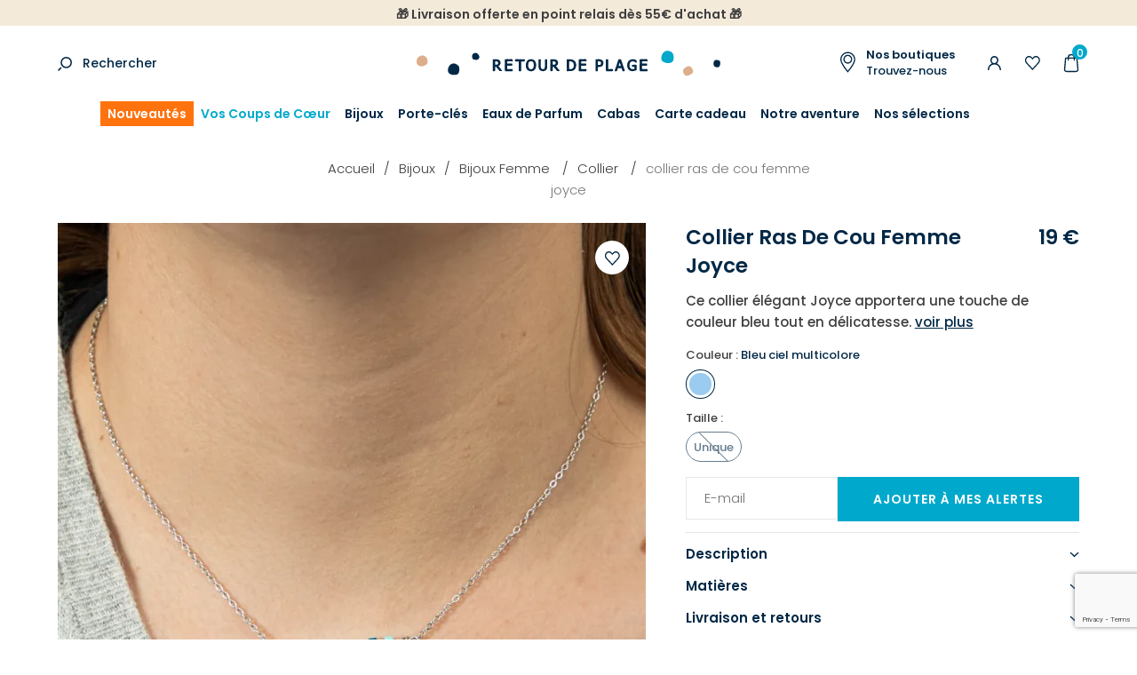

--- FILE ---
content_type: text/html; charset=UTF-8
request_url: https://www.retourdeplage.fr/catalogue/p/collier-joyce-argente-bleu-ciel-multicolore-z-24764.html
body_size: 10654
content:
<!DOCTYPE html><html prefix="og: http://ogp.me/ns#" lang="fr-FR"><head>
<link rel="preload" href="https://static.retourdeplage.fr/themes/retourdeplage/styles/theme_45da08be34.css" as="style">
<link rel="stylesheet" type="text/css" href="https://static.retourdeplage.fr/themes/retourdeplage/styles/theme_45da08be34.css"  />
<link rel="preload" href="https://static.retourdeplage.fr/themes/retourdeplage/javascript/theme_4adbd8f898.js" as="script">
<script defer type="text/javascript" src="https://static.retourdeplage.fr/themes/retourdeplage/javascript/theme_4adbd8f898.js" ></script>
<title>Collier Joyce bleu et argenté  - Retour de plage</title><meta name="description" content="Découvrez notre collier Joyce bleu et argenté, un bijou élégant avec ses pierres de howlite et de jaspe impérial. Fabrication française et artisanale"><meta charset="utf-8"><meta name="robots" content="index,follow,all"><meta name="generator" content="Flow"><link rel="canonical" href="https://www.retourdeplage.fr/catalogue/p/collier-joyce-argente-bleu-ciel-multicolore-z-24764.html"><link rel="shortcut icon" href="https://static.retourdeplage.fr//themes/retourdeplage/images/favicon.ico"><link rel="shortcut icon" type="image/png" href="https://static.retourdeplage.fr//themes/retourdeplage/images/favicon.png"><link rel="apple-touch-icon" href="https://static.retourdeplage.fr//themes/retourdeplage/images/favicon.png"><meta name="msapplication-TileColor" content="#FFFFFF"><meta name="msapplication-TileImage" content="https://static.retourdeplage.fr//themes/retourdeplage/images/favicon.png"><meta property="og:title" content="Collier Joyce bleu et argenté "><meta property="og:type" content="Product"><meta property="og:url" content="https://www.retourdeplage.fr/catalogue/p/collier-joyce-argente-bleu-ciel-multicolore-z-24764.html"><meta property="og:description" content="Découvrez notre collier Joyce bleu et argenté, un bijou élégant avec ses pierres de howlite et de jaspe impérial. Fabrication française et artisanale"><meta property="og:locale" content="fr_FR"><meta property="og:image" content="https://static.retourdeplage.fr/icache/size/500x500/themes/retourdeplage/images/catalog/product/retour_de_plage_bijou_fantaisie_femme_collier_joyce_24764-7.webp"><meta name="twitter:card" content="summary" /><meta name="twitter:title" content="Collier Joyce bleu et argenté " /><meta name="twitter:description" content="Découvrez notre collier Joyce bleu et argenté, un bijou élégant avec ses pierres de howlite et de jaspe impérial. Fabrication française et artisanale" /><meta name="twitter:image" content="https://static.retourdeplage.fr/icache/size/500x500/themes/retourdeplage/images/catalog/product/retour_de_plage_bijou_fantaisie_femme_collier_joyce_24764-7.webp" /><meta name="viewport" content="width=device-width, initial-scale=1, shrink-to-fit=no"><meta name="csrf-token" content="c1b5e3f62f34b0ff3f57312e52062242">    <script>cartId = ""</script>
<script>
    var gtmItemStructureOverride = [];
</script>
<link rel="preload" href="https://static.retourdeplage.fr/themes/retourdeplage/javascript/compiled/flowGtm_single_b1a55a8c6c.js" as="script">
<script type="text/javascript" src="https://static.retourdeplage.fr/themes/retourdeplage/javascript/compiled/flowGtm_single_b1a55a8c6c.js" ></script>
<script>dataLayer = [{"user_id":null,"user_status":"Non connected","user_type":"Visitor","user_logging_type":null,"user_data":null,"platform_env":"Production","country":null,"country_version":"FR","country_geoip":"US","page_template":"Product page","category_1":"bijoux","category_2":"femme","category_3":"collier-femme","category_4":"collier-joyce-argente-bleu-ciel-multicolore-z-24764","item_default_cat":"collier-femme"}]</script>




    <!-- Google Tag Manager (Server-side with Sirdata)-->
    <script type="text/javascript"> window.dataLayer = window.dataLayer || []; window.dataLayer.push({ 'gtm.start': new Date().getTime(), event: 'gtm.js' });</script>
    <script type="text/javascript" src="https://olasar.retourdeplage.fr/iwkkfbqyya.js" async></script>
    <!-- End Google Tag Manager -->
    
<script type="text/javascript">
    var locale = 'fr-FR';
    var currency = 'EUR';
    var browser_country = 'FR';
    var geoip_country = 'US';
    var country = 'FR';
    var date_locale_format = 'dd/mm/yyyy'
</script><script>var cartConfirmItemRemoval = 0;</script><meta name="p:domain_verify" content="38b75cb09a28c6226aa46bb6125e068e"/>
<script>
    var my_cookie_url = 'www.retourdeplage.fr';
</script><script type="text/javascript">var domain = "https://static.retourdeplage.fr/";</script><meta name="google-site-verification" content="CcdjCjrxTpuljLPqCCaTLNymcdcPtLrKIZrkED0_aWg" /><script src="https://www.google.com/recaptcha/api.js?render=6Lc-RigsAAAAAPeg1b7uh3RyCKHmtiRja_dXMpc8"></script><meta name="viewport" content="width=device-width,  initial-scale=1, maximum-scale=1, user-scalable=no"></head><body id="page-collier-joyce-argente-bleu-ciel-multicolore-z-24764" class="store-my_product-entry"><div id="body-wrapper"><!-- Google Tag Manager noscript override --><header class="main loading"><section class="pre-header"><div class="popup-onetime popup-onetime-top" data-session="top" data-modification="1767880574"><div class="page-block page-block-top"><p style="text-align: center;"><strong>🎁 Livraison offerte en point relais dès 55€ d'achat 🎁</strong></p></div></div></section><div class="pre-nav"><div class="container"><div class="row"><div class="col"><div class="search-action"><div class="search-icon"><a href="https://www.retourdeplage.fr/recherche.html">Rechercher</a></div><div class="search-form"><div class="container"><div class="row"><div class="col"><form action="https://www.retourdeplage.fr/search/index.html" method="post" accept-charset="utf-8">

<div class="hidden" style="display:none"><label for="ci_csrf_token258835855">ci_csrf_token</label>
<input type="text" name="ci_csrf_token" value="c1b5e3f62f34b0ff3f57312e52062242" id="ci_csrf_token258835855" style="display:none"  />
<label for="your_website258835855">your_website</label>
<input type="text" name="your_website" value="" id="your_website258835855" style="display:none"  />
<label for="your_telephone258835855">your_telephone</label>
<input type="text" name="your_telephone" value="" id="your_telephone258835855" style="display:none"  />
</div><p><input type="text" name="search" value=""  placeholder="Rechercher..." /></p><input type="submit" name="mysubmit" value="Rechercher"  /><span class="search-close flow-searchclose"><svg width="32" height="32" class="icon-close " ><use xlink:href="/themes/retourdeplage/images/sprite.svg#close"></use></svg></span></form></div></div></div></div></div></div><div class="col -logo"><div class="h1"><a href="https://www.retourdeplage.fr/" class="logo" title="Retour de plage"><img src="https://static.retourdeplage.fr/themes/retourdeplage/images/new-logo.svg" alt="Retour de plage"  /></a></div></div><div class="col"><div class="d-none d-lg-block"><a href="https://www.retourdeplage.fr/boutiques.html" class="shop-link" title=""><div class="block-text"><span class="bold">Nos boutiques</span><br/>Trouvez-nous</div></a></div><div class="user-action"><div class="connection-widget -notconnected"><a href="https://www.retourdeplage.fr/user/identification.html"><span class="name">Connexion</span></a></div><div class="wishlist-link"><a href="https://www.retourdeplage.fr/liste-d-envies.html" class="gtm-click" data-gtm-event="click_user_action" data-gtm-customEvent="true" data-gtm-custom-values="{&quot;label&quot;:&quot;wishlist&quot;}"><span class="name">Ma liste d'envies</span></a></div><div class="cart-link" id="widget_cart"><a href="https://www.retourdeplage.fr/cart.html" class="gtm-click" data-gtm-event="click_user_action" data-gtm-customEvent="true" data-gtm-custom-values="{&quot;label&quot;:&quot;cart&quot;}"><span class="title"><span class="name">Mon panier</span></span><span class="total">0</span></a><div class="cart-content d-none"><div><div class="empty">Votre panier est vide </div><script>window.flowGtm.setCartId()</script></div></div></div></div></div></div></div></div><nav class="main-nav-block"><span class="menu-icon"></span><div class="menu-list menu-list-navigation -fullwidth"  data-type="dropdown"><div class="pre-header-responsive"><div class="popup-onetime popup-onetime-top" data-session="top" data-modification="1767880574"><div class="page-block page-block-top"><p style="text-align: center;"><strong>🎁 Livraison offerte en point relais dès 55€ d'achat 🎁</strong></p></div></div></div><div class="ul level-1"><div class="li menu-catalog-cat menu-catalog-cat-nouveautes menu-first "><a href="https://www.retourdeplage.fr/catalogue/nouveautes.html" class="">Nouveautés</a></div><div class="li menu-catalog-cat menu-catalog-cat-coups-de-coeur "><a href="https://www.retourdeplage.fr/catalogue/coups-de-coeur.html" class="">Vos Coups de Cœur</a></div><div class="li menu-catalog-cat menu-catalog-cat-bijoux "><a href="https://www.retourdeplage.fr/catalogue/bijoux.html" class="">Bijoux</a><span class="next"></span><div class="ul level-2"><span class="back"><span class="name">Retour</span></span><div class="container"><div class="row"><div class="col"><div class="li menu-catalog-cat menu-catalog-cat-femme static "><a href="https://www.retourdeplage.fr/catalogue/bijoux/femme.html" class="">Bijoux Femme </a><span class="next"></span><div class="ul level-3"><span class="back"><span class="name">Retour</span></span><div class="li menu-columns menu-columns-columns "><span class="next"></span><div class="ul level-4"><span class="back"><span class="name">Retour</span></span><div class="li menu-catalog-cat menu-catalog-cat-boucles-d-oreilles-femme "><a href="https://www.retourdeplage.fr/catalogue/bijoux/femme/boucles-d-oreilles.html" class="">Boucles d'oreilles</a></div><div class="li menu-catalog-cat menu-catalog-cat-bague-femme "><a href="https://www.retourdeplage.fr/catalogue/bijoux/femme/bague.html" class="">Bague</a></div><div class="li menu-catalog-cat menu-catalog-cat-bracelet-femme "><a href="https://www.retourdeplage.fr/catalogue/bijoux/femme/bracelet.html" class="">Bracelet</a></div><div class="li menu-catalog-cat menu-catalog-cat-bracelet-de-cheville-femme "><a href="https://www.retourdeplage.fr/catalogue/bijoux/femme/bracelet-de-cheville.html" class="">Bracelet de cheville</a></div><div class="li menu-catalog-cat menu-catalog-cat-broche-femme "><a href="https://www.retourdeplage.fr/catalogue/bijoux/femme/broche.html" class="">Broche</a></div><div class="li menu-catalog-cat menu-catalog-cat-collier-femme "><a href="https://www.retourdeplage.fr/catalogue/bijoux/femme/collier.html" class="">Collier </a></div><div class="li menu-catalog-cat menu-catalog-cat-sautoir-femme "><a href="https://www.retourdeplage.fr/catalogue/bijoux/femme/sautoir.html" class="">Sautoir</a></div><div class="li menu-catalog-cat menu-catalog-cat-gold-filled "><a href="https://www.retourdeplage.fr/catalogue/bijoux/femme/gold-filled.html" class="">Gold Filled & fil d'argent</a></div></div></div></div></div><div class="li menu-catalog-cat menu-catalog-cat-homme static "><a href="https://www.retourdeplage.fr/catalogue/bijoux/homme.html" class="">Bijoux Homme</a><span class="next"></span><div class="ul level-3"><span class="back"><span class="name">Retour</span></span><div class="li menu-columns menu-columns-columns "><span class="next"></span><div class="ul level-4"><span class="back"><span class="name">Retour</span></span><div class="li menu-catalog-cat menu-catalog-cat-bague-homme "><a href="https://www.retourdeplage.fr/catalogue/bijoux/homme/bague.html" class="">Bague</a></div><div class="li menu-catalog-cat menu-catalog-cat-bracelet-homme "><a href="https://www.retourdeplage.fr/catalogue/bijoux/homme/bracelet.html" class="">Bracelet</a></div><div class="li menu-catalog-cat menu-catalog-cat-boucle-d-oreille "><a href="https://www.retourdeplage.fr/catalogue/boucle-d-oreille-homme.html" class="">Boucle d'oreille</a></div><div class="li menu-catalog-cat menu-catalog-cat-collier-homme "><a href="https://www.retourdeplage.fr/catalogue/bijoux/homme/collier.html" class="">Collier</a></div></div></div></div></div><div class="li menu-catalog-cat menu-catalog-cat-enfant static "><a href="https://www.retourdeplage.fr/catalogue/bijoux/enfant.html" class="">Bijoux Enfant</a><span class="next"></span><div class="ul level-3"><span class="back"><span class="name">Retour</span></span><div class="li menu-columns menu-columns-columns "><span class="next"></span><div class="ul level-4"><span class="back"><span class="name">Retour</span></span><div class="li menu-catalog-cat menu-catalog-cat-bague2 "><a href="https://www.retourdeplage.fr/catalogue/bijoux/enfant/bague.html" class="">Bague</a></div><div class="li menu-catalog-cat menu-catalog-cat-boucles-d-oreilles-enfant "><a href="https://www.retourdeplage.fr/catalogue/bijoux/enfant/boucles-oreilles.html" class="">Boucles d'oreilles</a></div><div class="li menu-catalog-cat menu-catalog-cat-bracelet-enfant "><a href="https://www.retourdeplage.fr/catalogue/bijoux/enfant/bracelet.html" class="">Bracelet</a></div><div class="li menu-catalog-cat menu-catalog-cat-collier-enfant "><a href="https://www.retourdeplage.fr/catalogue/bijoux/enfant/collier.html" class="">Collier</a></div></div></div></div></div><div class="li menu-links menu-links-https-//www.retourdeplage.fr/catalogue/p/boucles-d-oreilles-marjorie-argente-blanc-z-29432.html push"><a href="https://www.retourdeplage.fr/catalogue/p/boucles-d-oreilles-marjorie-argente-blanc-z-29432.html" class=""><img alt="Coup de cœur" srcset="https://static.retourdeplage.fr/icache/size/468c201/themes/retourdeplage/images/menu/Bijou_coup_de_coeur_du_mois_1_sur_12.webp 468w, https://static.retourdeplage.fr/icache/size/350c153/themes/retourdeplage/images/menu/Bijou_coup_de_coeur_du_mois_1_sur_12.webp 350w, https://static.retourdeplage.fr/icache/size/936c402/themes/retourdeplage/images/menu/Bijou_coup_de_coeur_du_mois_1_sur_12.webp 936w, https://static.retourdeplage.fr/icache/size/700c306/themes/retourdeplage/images/menu/Bijou_coup_de_coeur_du_mois_1_sur_12.webp 700w" sizes="(min-width: 1190px) 468px, (min-width: 980px) and (max-width: 1189px) 350px, (min-width: 740px) and (max-width: 979px) 350px, (min-width: 560px) and (max-width: 739px) 350px, (max-width: 559px) 350px" data-img="https://static.retourdeplage.fr/themes/retourdeplage/images/menu/Bijou_coup_de_coeur_du_mois_1_sur_12.jpg" data-orientation="landscape" width="468" height="201" loading="lazy"  /><span class="name">Coup de cœur<br/><span class="submit">Voir</span></span></a></div></div></div></div></div></div><div class="li menu-catalog-cat menu-catalog-cat-porte-clefs "><a href="https://www.retourdeplage.fr/catalogue/porte-cles.html" class="">Porte-clés</a><span class="next"></span><div class="ul level-2"><span class="back"><span class="name">Retour</span></span><div class="container"><div class="row"><div class="col"><div class="li menu-catalog-cat menu-catalog-cat-porte-clefs-par-matiere "><a href="https://www.retourdeplage.fr/catalogue/porte-clefs-par-matiere.html" class="">Porte clefs par matière</a><span class="next"></span><div class="ul level-3"><span class="back"><span class="name">Retour</span></span><div class="li menu-catalog-cat menu-catalog-cat-porte-cles-metal "><a href="https://www.retourdeplage.fr/catalogue/porte-cles-metal.html" class="">Porte clés métal</a></div><div class="li menu-catalog-cat menu-catalog-cat-porte-cles-bois "><a href="https://www.retourdeplage.fr/catalogue/porte-cles-bois.html" class="">Porte clés bois</a></div><div class="li menu-catalog-cat menu-catalog-cat-porte-cles-liege "><a href="https://www.retourdeplage.fr/catalogue/porte-cles-liege.html" class="">Porte clés liège</a></div><div class="li menu-catalog-cat menu-catalog-cat-porte-cles-cuir "><a href="https://www.retourdeplage.fr/catalogue/porte-cles-cuir.html" class="">Porte clés cuir</a></div><div class="li menu-catalog-cat menu-catalog-cat-porte-cles-corde "><a href="https://www.retourdeplage.fr/catalogue/porte-cles-corde.html" class="">Porte clés corde</a></div><div class="li menu-catalog-cat menu-catalog-cat-porte-cles-tissu "><a href="https://www.retourdeplage.fr/catalogue/porte-cles-tissu.html" class="">Porte clés tissu</a></div><div class="li menu-catalog-cat menu-catalog-cat-porte-cles-perles "><a href="https://www.retourdeplage.fr/catalogue/porte-cles-perles.html" class="">Porte clés perles</a></div><div class="li menu-catalog-cat menu-catalog-cat-porte-cles-macrame "><a href="https://www.retourdeplage.fr/catalogue/porte-cles-macrame.html" class="">Porte clés macramé</a></div><div class="li menu-catalog-cat menu-catalog-cat-porte-cles-pierre "><a href="https://www.retourdeplage.fr/catalogue/porte-cles-pierre.html" class="">Porte clés pierre</a></div><div class="li menu-catalog-cat menu-catalog-cat-porte-cles-verre "><a href="https://www.retourdeplage.fr/catalogue/porte-cles-verre.html" class="">Porte clés verre recyclé</a></div></div></div><div class="li menu-catalog-cat menu-catalog-cat-porte-clefs-marin "><a href="https://www.retourdeplage.fr/catalogue/porte-cles-marin.html" class="">Porte-clés marin</a><span class="next"></span><div class="ul level-3"><span class="back"><span class="name">Retour</span></span><div class="li menu-catalog-cat menu-catalog-cat-porte-cles-bateau "><a href="https://www.retourdeplage.fr/catalogue/porte-cles-bateau.html" class="">Porte clés bateau</a></div><div class="li menu-catalog-cat menu-catalog-cat-porte-cles-poisson "><a href="https://www.retourdeplage.fr/catalogue/porte-cles-poisson.html" class="">Porte clés poisson</a></div><div class="li menu-catalog-cat menu-catalog-cat-porte-cles-ancre "><a href="https://www.retourdeplage.fr/catalogue/porte-cles-ancre.html" class="">Porte clés ancre</a></div><div class="li menu-catalog-cat menu-catalog-cat-porte-cles-boussole "><a href="https://www.retourdeplage.fr/catalogue/porte-cles-boussole.html" class="">Porte clés boussole</a></div><div class="li menu-catalog-cat menu-catalog-cat-porte-cles-phare "><a href="https://www.retourdeplage.fr/catalogue/porte-cles-phare.html" class="">Porte clés phare</a></div><div class="li menu-catalog-cat menu-catalog-cat-porte-cles-pomme-de-touline "><a href="https://www.retourdeplage.fr/catalogue/porte-cles-pomme-de-touline.html" class="">Porte clés pomme de touline</a></div><div class="li menu-catalog-cat menu-catalog-cat-porte-cles-bouee "><a href="https://www.retourdeplage.fr/catalogue/porte-cles-bouee.html" class="">Porte clés bouée</a></div><div class="li menu-catalog-cat menu-catalog-cat-porte-cles-coquillage "><a href="https://www.retourdeplage.fr/catalogue/porte-cles-coquillage.html" class="">Porte clés coquillage</a></div><div class="li menu-catalog-cat menu-catalog-cat-porte-cles-surf "><a href="https://www.retourdeplage.fr/catalogue/porte-cles-surf.html" class="">Porte clés surf</a></div><div class="li menu-catalog-cat menu-catalog-cat-porte-cles-animaux-marins "><a href="https://www.retourdeplage.fr/catalogue/porte-cles-animaux-marins.html" class="">Porte cles animaux marins</a></div></div></div><div class="li menu-catalog-cat menu-catalog-cat-porte-clefs-accessoires "><a href="https://www.retourdeplage.fr/catalogue/porte-clefs-accessoires.html" class="">Porte clefs accessoires</a><span class="next"></span><div class="ul level-3"><span class="back"><span class="name">Retour</span></span><div class="li menu-catalog-cat menu-catalog-cat-porte-cles-decapsuleur "><a href="https://www.retourdeplage.fr/catalogue/porte-cles-decapsuleur.html" class="">Porte clés décapsuleur</a></div><div class="li menu-catalog-cat menu-catalog-cat-porte-cles-flottant "><a href="https://www.retourdeplage.fr/catalogue/porte-cles-flottant.html" class="">Porte clés flottant</a></div><div class="li menu-catalog-cat menu-catalog-cat-porte-cles-mousqueton "><a href="https://www.retourdeplage.fr/catalogue/porte-cles-mousqueton.html" class="">Porte clés mousqueton</a></div><div class="li menu-catalog-cat menu-catalog-cat-mini-porte-cles "><a href="https://www.retourdeplage.fr/catalogue/mini-porte-cles.html" class="">Mini porte clés</a></div><div class="li menu-catalog-cat menu-catalog-cat-porte-cles-sac "><a href="https://www.retourdeplage.fr/catalogue/porte-cles-sac.html" class="">Porte clés sac</a><span class="next"></span><div class="ul level-4"><span class="back"><span class="name">Retour</span></span><div class="li menu-catalog-cat menu-catalog-cat-bijoux-de-sac "><a href="https://www.retourdeplage.fr/catalogue/bijoux-de-sac.html" class="">Bijoux de sac</a></div></div></div><div class="li menu-catalog-cat menu-catalog-cat-porte-cles-pompom "><a href="https://www.retourdeplage.fr/catalogue/porte-cles-pompon.html" class="">Porte clés pompon</a></div></div></div><div class="li menu-catalog-cat menu-catalog-cat-porte-cles-dore "><a href="https://www.retourdeplage.fr/catalogue/porte-cles-dore.html" class="">Porte clés doré</a></div><div class="li menu-catalog-cat menu-catalog-cat-porte-cles-argente "><a href="https://www.retourdeplage.fr/catalogue/porte-cles-argente.html" class="">Porte clés argenté</a></div></div></div></div></div></div><div class="li menu-catalog-cat menu-catalog-cat-parfum "><a href="https://www.retourdeplage.fr/catalogue/parfums.html" class="">Eaux de Parfum</a></div><div class="li menu-catalog-cat menu-catalog-cat-sac "><a href="https://www.retourdeplage.fr/catalogue/cabas.html" class="">Cabas</a></div><div class="li menu-catalog-cat menu-catalog-cat-carte-cadeau "><a href="https://www.retourdeplage.fr/catalogue/carte-cadeau.html" class="">Carte cadeau</a></div><div class="li menu-titles menu-titles-titles "><span class="">Notre aventure</span><span class="next"></span><div class="ul level-2"><span class="back"><span class="name">Retour</span></span><div class="container"><div class="row"><div class="col"><div class="li menu-page menu-page-nos-engagements "><a href="https://www.retourdeplage.fr/nos-engagements.html" class="">Nos engagements</a></div><div class="li menu-page menu-page-notre-histoire1 "><a href="https://www.retourdeplage.fr/notre-histoire.html" class="">Notre histoire</a></div><div class="li menu-page menu-page-notre-monde "><a href="https://www.retourdeplage.fr/notre-univers.html" class="">Notre univers</a></div><div class="li menu-page menu-page-blog-post- "><a href="https://www.retourdeplage.fr/blog/post.html" class="">Blog</a></div></div></div></div></div></div><div class="li menu-titles menu-titles-titles static "><span class="">Nos sélections</span><span class="next"></span><div class="ul level-2"><span class="back"><span class="name">Retour</span></span><div class="container"><div class="row"><div class="col"><div class="li menu-columns menu-columns-columns "><span class="next"></span><div class="ul level-3"><span class="back"><span class="name">Retour</span></span><div class="li menu-catalog-cat menu-catalog-cat-nos-incontournables "><a href="https://www.retourdeplage.fr/catalogue/s/nos-incontournables.html" class="">Nos emblématiques</a></div><div class="li menu-catalog-cat menu-catalog-cat-inspiration-ocean "><a href="https://www.retourdeplage.fr/catalogue/inspiration-ocean.html" class="">Bijoux Bleu océan 🌊</a></div><div class="li menu-catalog-cat menu-catalog-cat-bijoux-de-mariage "><a href="https://www.retourdeplage.fr/catalogue/bijoux-de-mariage.html" class="">Bijoux de mariage</a></div><div class="li menu-catalog-cat menu-catalog-cat-idee-cadeau-d-anniversaire "><a href="https://www.retourdeplage.fr/catalogue/idee-cadeau-d-anniversaire.html" class="">Idée cadeau d'anniversaire </a></div><div class="li menu-catalog-cat menu-catalog-cat-bijoux-a-personnaliser "><a href="https://www.retourdeplage.fr/catalogue/bijoux-a-personnaliser.html" class="">Bijoux à personnaliser</a></div><div class="li menu-catalog-cat menu-catalog-cat-bijoux-colores "><a href="https://www.retourdeplage.fr/catalogue/bijoux-colores.html" class="">Bijoux colorés</a></div><div class="li menu-catalog-cat menu-catalog-cat-bijoux-ceramique "><a href="https://www.retourdeplage.fr/catalogue/bijoux-ceramique.html" class="">Bijoux Céramique</a></div></div></div></div></div></div></div></div></div><div class="footer"><div class="search-action"><div class="search-icon"><a href="https://www.retourdeplage.fr/recherche.html">Rechercher</a></div><div class="search-form"><div class="container"><div class="row"><div class="col"><form action="https://www.retourdeplage.fr/search/index.html" method="post" accept-charset="utf-8">

<div class="hidden" style="display:none"><label for="ci_csrf_token253478566">ci_csrf_token</label>
<input type="text" name="ci_csrf_token" value="c1b5e3f62f34b0ff3f57312e52062242" id="ci_csrf_token253478566" style="display:none"  />
<label for="your_website253478566">your_website</label>
<input type="text" name="your_website" value="" id="your_website253478566" style="display:none"  />
<label for="your_telephone253478566">your_telephone</label>
<input type="text" name="your_telephone" value="" id="your_telephone253478566" style="display:none"  />
</div><p><input type="text" name="search" value=""  placeholder="Rechercher..." /></p><input type="submit" name="mysubmit" value="Rechercher"  /><span class="search-close flow-searchclose"><svg width="32" height="32" class="icon-close " ><use xlink:href="/themes/retourdeplage/images/sprite.svg#close"></use></svg></span></form></div></div></div></div></div><div class="connection-widget -notconnected"><a href="https://www.retourdeplage.fr/user/identification.html"><span class="name">Connexion</span></a></div><div class="wishlist-link"><a href="https://www.retourdeplage.fr/liste-d-envies.html" class="gtm-click" data-gtm-event="click_user_action" data-gtm-customEvent="true" data-gtm-custom-values="{&quot;label&quot;:&quot;wishlist&quot;}"><span class="name">Ma liste d'envies</span></a></div></div></div></nav></header><main><div class="contenu"><img style="display: none;" src onerror="flowGtm.setItem({&quot;item_key_parent&quot;:&quot;collier-joyce-argente-bleu-ciel-multicolore-z-24764&quot;,&quot;item_key&quot;:&quot;collier-joyce-argente-bleu-ciel-multicolore-z-24764&quot;,&quot;item_list_id&quot;:&quot;collier-joyce-argente-bleu-ciel-multicolore-z-24764&quot;,&quot;item_id&quot;:null,&quot;item_name&quot;:&quot;COLLIER RAS DE COU FEMMEJOYCE BLEU CIEL MULTICOLORE&quot;,&quot;item_brand&quot;:&quot;N\/A&quot;,&quot;item_variant&quot;:&quot;BLEU CIEL MULTICOLORE&quot;,&quot;item_promos&quot;:null,&quot;item_season&quot;:null,&quot;item_model&quot;:null,&quot;quantity&quot;:null,&quot;price&quot;:19,&quot;currency&quot;:&quot;EUR&quot;,&quot;discount&quot;:0,&quot;value&quot;:19,&quot;stock_global&quot;:0,&quot;url&quot;:&quot;https:\/\/www.retourdeplage.fr\/catalogue\/p\/collier-joyce-argente-bleu-ciel-multicolore-z-24764.html&quot;,&quot;img&quot;:&quot;https:\/\/static.retourdeplage.fr\/icache\/size\/1324c1324\/themes\/retourdeplage\/images\/catalog\/product\/retour_de_plage_bijou_fantaisie_femme_collier_joyce_24764-7.jpg&quot;,&quot;item_list_name&quot;:&quot;Product page - Collier &quot;,&quot;item_size&quot;:&quot;Unique&quot;,&quot;item_category&quot;:&quot;bijoux&quot;,&quot;item_category2&quot;:&quot;femme&quot;,&quot;item_category3&quot;:&quot;collier-femme&quot;,&quot;item_category4&quot;:&quot;collier-joyce-argente-bleu-ciel-multicolore-z-24764&quot;,&quot;item_default_cat&quot;:&quot;collier-femme&quot;})"><div class="product-item -standard gtm-view" data-gtm-event="view_item" data-gtm-item-key="collier-joyce-argente-bleu-ciel-multicolore-z-24764"><div class="breadcrumb-list"><div class="container"><div class="row"><div class="col"><div id="breadcrumb" itemprop="breadcrumb"><a href="https://www.retourdeplage.fr/">Accueil</a><span class="divider">&nbsp;&gt;&nbsp;</span><a href="https://www.retourdeplage.fr/catalogue/bijoux.html">Bijoux</a><span class="divider">&nbsp;&gt;&nbsp;</span><a href="https://www.retourdeplage.fr/catalogue/bijoux/femme.html">Bijoux Femme </a><span class="divider">&nbsp;&gt;&nbsp;</span><a href="https://www.retourdeplage.fr/catalogue/bijoux/femme/collier.html">Collier </a><span class="divider">&nbsp;&gt;&nbsp;</span><span class="current">COLLIER RAS DE COU FEMME<br/>JOYCE</span></div>
</div></div></div></div><div class="container"><div class="row"><div class="col-md-7 col-sm-12"><div class="imgs-block"><div class="imgs"><div class="flow-ban-slider"  data-settings='{"auto":false, "controls":false, "pager":true, "adaptiveHeight":false, "mode":"horizontal", "infiniteLoop":false, "slideWidth":662, "thumbs":".thumbs"}'><div class="product-wishlist d-block"><span class="add " data-product="collier-joyce-argente-bleu-ciel-multicolore-z-24764" data-target=".msg-inline" data-connected="0" data-alt="Ajouté à ma liste d'envies">Ajouter à votre liste d'envies</span></div><ul><li><a data-fancybox="group" href="https://static.retourdeplage.fr/icache/size/1000c1444/themes/retourdeplage/images/catalog/product/retour_de_plage_bijou_fantaisie_femme_collier_joyce_24764-7.webp"><img alt="COLLIER RAS DE COU FEMMEJOYCE" data-src="" srcset="https://static.retourdeplage.fr/icache/size/662c662/themes/retourdeplage/images/catalog/product/retour_de_plage_bijou_fantaisie_femme_collier_joyce_24764-7.webp 662w, https://static.retourdeplage.fr/icache/size/540c540/themes/retourdeplage/images/catalog/product/retour_de_plage_bijou_fantaisie_femme_collier_joyce_24764-7.webp 540w, https://static.retourdeplage.fr/icache/size/400c400/themes/retourdeplage/images/catalog/product/retour_de_plage_bijou_fantaisie_femme_collier_joyce_24764-7.webp 400w, https://static.retourdeplage.fr/icache/size/375c375/themes/retourdeplage/images/catalog/product/retour_de_plage_bijou_fantaisie_femme_collier_joyce_24764-7.webp 375w, https://static.retourdeplage.fr/icache/size/800c800/themes/retourdeplage/images/catalog/product/retour_de_plage_bijou_fantaisie_femme_collier_joyce_24764-7.webp 800w, https://static.retourdeplage.fr/icache/size/750c750/themes/retourdeplage/images/catalog/product/retour_de_plage_bijou_fantaisie_femme_collier_joyce_24764-7.webp 750w" sizes="(min-width: 1190px) 662px, (min-width: 980px) and (max-width: 1189px) 540px, (min-width: 740px) and (max-width: 979px) 400px, (min-width: 560px) and (max-width: 739px) 375px, (max-width: 559px) 375px" data-img="https://static.retourdeplage.fr/themes/retourdeplage/images/catalog/product/retour_de_plage_bijou_fantaisie_femme_collier_joyce_24764-7.jpg" data-orientation="landscape" width="662" height="662" loading="lazy"  /></a></li><li><a data-fancybox="group" href="https://static.retourdeplage.fr/icache/size/1000c1444/themes/retourdeplage/images/catalog/product/retour_de_plage_bijou_fantaisie_femme_collier_joyce_24764-6.webp"><img alt="COLLIER RAS DE COU FEMMEJOYCE" data-img="https://static.retourdeplage.fr/themes/retourdeplage/images/catalog/product/retour_de_plage_bijou_fantaisie_femme_collier_joyce_24764-6.jpg" data-orientation="landscape" width="662" height="662" data-srcset="https://static.retourdeplage.fr/icache/size/662c662/themes/retourdeplage/images/catalog/product/retour_de_plage_bijou_fantaisie_femme_collier_joyce_24764-6.webp 662w, https://static.retourdeplage.fr/icache/size/540c540/themes/retourdeplage/images/catalog/product/retour_de_plage_bijou_fantaisie_femme_collier_joyce_24764-6.webp 540w, https://static.retourdeplage.fr/icache/size/400c400/themes/retourdeplage/images/catalog/product/retour_de_plage_bijou_fantaisie_femme_collier_joyce_24764-6.webp 400w, https://static.retourdeplage.fr/icache/size/375c375/themes/retourdeplage/images/catalog/product/retour_de_plage_bijou_fantaisie_femme_collier_joyce_24764-6.webp 375w, https://static.retourdeplage.fr/icache/size/1324c1324/themes/retourdeplage/images/catalog/product/retour_de_plage_bijou_fantaisie_femme_collier_joyce_24764-6.webp 1324w, https://static.retourdeplage.fr/icache/size/1080c1080/themes/retourdeplage/images/catalog/product/retour_de_plage_bijou_fantaisie_femme_collier_joyce_24764-6.webp 1080w, https://static.retourdeplage.fr/icache/size/800c800/themes/retourdeplage/images/catalog/product/retour_de_plage_bijou_fantaisie_femme_collier_joyce_24764-6.webp 800w, https://static.retourdeplage.fr/icache/size/750c750/themes/retourdeplage/images/catalog/product/retour_de_plage_bijou_fantaisie_femme_collier_joyce_24764-6.webp 750w" data-sizes="(min-width: 1190px) 662px, (min-width: 980px) and (max-width: 1189px) 540px, (min-width: 740px) and (max-width: 979px) 400px, (min-width: 560px) and (max-width: 739px) 375px, (max-width: 559px) 375px" class="lazyload"  /></a></li><li><a data-fancybox="group" href="https://static.retourdeplage.fr/icache/size/1000c1444/themes/retourdeplage/images/catalog/product/retour_de_plage_bijou_fantaisie_femme_collier_joyce_24764-5.webp"><img alt="COLLIER RAS DE COU FEMMEJOYCE" data-img="https://static.retourdeplage.fr/themes/retourdeplage/images/catalog/product/retour_de_plage_bijou_fantaisie_femme_collier_joyce_24764-5.jpg" data-orientation="landscape" width="662" height="662" data-srcset="https://static.retourdeplage.fr/icache/size/662c662/themes/retourdeplage/images/catalog/product/retour_de_plage_bijou_fantaisie_femme_collier_joyce_24764-5.webp 662w, https://static.retourdeplage.fr/icache/size/540c540/themes/retourdeplage/images/catalog/product/retour_de_plage_bijou_fantaisie_femme_collier_joyce_24764-5.webp 540w, https://static.retourdeplage.fr/icache/size/400c400/themes/retourdeplage/images/catalog/product/retour_de_plage_bijou_fantaisie_femme_collier_joyce_24764-5.webp 400w, https://static.retourdeplage.fr/icache/size/375c375/themes/retourdeplage/images/catalog/product/retour_de_plage_bijou_fantaisie_femme_collier_joyce_24764-5.webp 375w, https://static.retourdeplage.fr/icache/size/1324c1324/themes/retourdeplage/images/catalog/product/retour_de_plage_bijou_fantaisie_femme_collier_joyce_24764-5.webp 1324w, https://static.retourdeplage.fr/icache/size/1080c1080/themes/retourdeplage/images/catalog/product/retour_de_plage_bijou_fantaisie_femme_collier_joyce_24764-5.webp 1080w, https://static.retourdeplage.fr/icache/size/800c800/themes/retourdeplage/images/catalog/product/retour_de_plage_bijou_fantaisie_femme_collier_joyce_24764-5.webp 800w, https://static.retourdeplage.fr/icache/size/750c750/themes/retourdeplage/images/catalog/product/retour_de_plage_bijou_fantaisie_femme_collier_joyce_24764-5.webp 750w" data-sizes="(min-width: 1190px) 662px, (min-width: 980px) and (max-width: 1189px) 540px, (min-width: 740px) and (max-width: 979px) 400px, (min-width: 560px) and (max-width: 739px) 375px, (max-width: 559px) 375px" class="lazyload"  /></a></li></ul></div></div><div class=" thumbs" data-settings='{"auto":false, "controls":true, "pager":false, "adaptiveHeight":false, "mode":"horizontal", "infiniteLoop":false, "maxSlides": 6, "slideWidth": 100}'><ul><li><a href="#"><img alt="COLLIER RAS DE COU FEMMEJOYCE" src="https://static.retourdeplage.fr/icache/size/100c100/themes/retourdeplage/images/catalog/product/retour_de_plage_bijou_fantaisie_femme_collier_joyce_24764-7.webp" loading="lazy"  /></a></li><li><a href="#"><img alt="COLLIER RAS DE COU FEMMEJOYCE" src="https://static.retourdeplage.fr/icache/size/100c100/themes/retourdeplage/images/catalog/product/retour_de_plage_bijou_fantaisie_femme_collier_joyce_24764-6.webp" loading="lazy"  /></a></li><li><a href="#"><img alt="COLLIER RAS DE COU FEMMEJOYCE" src="https://static.retourdeplage.fr/icache/size/100c100/themes/retourdeplage/images/catalog/product/retour_de_plage_bijou_fantaisie_femme_collier_joyce_24764-5.webp" loading="lazy"  /></a></li></ul></div></div></div><div class="col-md-5 col-sm-12 static"><div class="infos-block"><div class="category"><p>Collier </p></div><div class="title-price__wrapper"><div class="title"><h1><span itemprop="name">Collier Ras De Cou Femme<Br/>Joyce</span></h1></div><div class="price-block" itemprop="price"><span class="current" data-default="19">19&nbsp;€ <sup>ttc</sup></span></div></div><p class="description-short">Ce collier élégant Joyce apportera une touche de couleur bleu tout en délicatesse. <span>voir plus</span></p><div class="product-children-form"><form action="https://www.retourdeplage.fr/store/product/entry/p/collier-joyce-argente-bleu-ciel-multicolore-z-24764.html" autocomplete="off" class="block" method="post" accept-charset="utf-8">

<div class="hidden" style="display:none"><label for="ci_csrf_token131744529">ci_csrf_token</label>
<input type="text" name="ci_csrf_token" value="c1b5e3f62f34b0ff3f57312e52062242" id="ci_csrf_token131744529" style="display:none"  />
<label for="your_website131744529">your_website</label>
<input type="text" name="your_website" value="" id="your_website131744529" style="display:none"  />
<label for="your_telephone131744529">your_telephone</label>
<input type="text" name="your_telephone" value="" id="your_telephone131744529" style="display:none"  />
</div><input type="hidden" name="parent_product" value="collier-joyce-argente-bleu-ciel-multicolore-z-24764"  /><input type="hidden" name="cat" value="collier-femme"  /><div class="attr-form"><span class="attrs color"><div><span class="name">Couleur : </span><span class="color-name">Bleu ciel multicolore</span></div><span class="chips color"><input type="hidden" name="color" value="bleu-ciel-multicolore" class="flow-product-value"  /><span title="BLEU CIEL MULTICOLORE" style="background-color:#99CCF0; color:#99CCF0" value="bleu-ciel-multicolore" name="color" class="chip flow-product-change current"></span></span></span></div><div class="attr-form"><span class="attrs size"><span class="name">Taille :</span><div class="size-chips-guide"><span class="chips size"><input type="hidden" name="size" value="Z" class="flow-product-value"  /><span value="Z" name="size" class="chip flow-product-change disabled current">Unique</span></span></div></span></div><div class="attr-form"></div><div class="attr-form"></div></form></div><div class="product-actions-block"><div class="product-cart-form"><form action="https://www.retourdeplage.fr/store/product/create_alert.html" class="block form_ajax_notice" data-target=".msg-alert-stock" method="post" accept-charset="utf-8">

<div class="hidden" style="display:none"><label for="ci_csrf_token1146469237">ci_csrf_token</label>
<input type="text" name="ci_csrf_token" value="c1b5e3f62f34b0ff3f57312e52062242" id="ci_csrf_token1146469237" style="display:none"  />
<label for="your_website1146469237">your_website</label>
<input type="text" name="your_website" value="" id="your_website1146469237" style="display:none"  />
<label for="your_telephone1146469237">your_telephone</label>
<input type="text" name="your_telephone" value="" id="your_telephone1146469237" style="display:none"  />
</div><input type="hidden" name="key_product" value="collier-joyce-argente-bleu-ciel-multicolore-z-24764"  /><input type="hidden" name="lng" value="fr_FR"  /><p class="hidden-label type_text"><label>E-mail</label><input type="text" name="email_user" value=""  placeholder="E-mail" /></p><p><input type="submit" name="submit" value="Ajouter à mes alertes"  /></p></form></div></div><div class="msg-inline msg-alert-stock"></div><div class="accordion"><ul><li class="questions-item description"><span class="title">Description</span><div class="content"><p>Ce collier élégant Joyce apportera une touche de couleur bleu tout en <strong>délicatesse</strong>. Sa <strong>fine chaine argentée</strong> composée de <strong>perles bleues en pierre de howlite et de jaspe impérial</strong> sera parfaite pour accompagner vos tenues du quotidien. Un <strong>bijou intemporel</strong> qui ne quittera plus votre cou ! <br /><br /><strong>Ce collier tendance se compose :</strong><br />- de perles en pierre de howlite bleu ciel et de jaspe impérial bleu,<br />- de perles et d'une fine chaîne en métal plaqué argent 999,<br />- d'un fermoir mousqueton,<br />- d'une médaille Retour de Plage argentée.<br /><br />Ce bijou mesure environ 38 cm, hors chaînette réglable de 3,5 cm. <br /><br />Tous nos bijoux artisanaux sont <strong>conçus et fabriqués en France</strong> : dans notre <a href="/blog/retour-de-plage-et-son-atelier-de-creation.html"><span style="text-decoration: underline;"><strong>atelier sur l'île d'Oléron</strong></span></a> et dans nos <a href="/boutiques.html"><span style="text-decoration: underline;"><strong>10 boutiques</strong></span></a> longeant la côte Atlantique.</p></div></li><li class="questions-item material"><span class="title">Matières</span><div class="content"><p>Argenté<br/>Jaspe impérial<br/>Howlite<br/></p></div></li><li class="questions-item shipping"><span class="title">Livraison et retours</span><div class="content"><div class="page-block page-block-product_shipping"><p>Nous préparons et expédions vos bijoux dans les deux jours ouvrés qui suivent votre commande. Nous effectuons nos livraisons en France et dans le monde. Pour la France métropolitaine la livraison est <strong>offerte à partir de 55€ d’achat en point relais </strong>et<strong> de 99€ d'achat à domicile. </strong>Selon la destination sélectionnée un forfait de livraison s’applique à votre panier.<br><br>Vous disposez d’un délai de 30 jours après réception de votre colis pour nous retourner le ou les bijoux pour remboursement ou pour échange. <br>En cas de <strong>retour partiel</strong> de la commande, Retour de Plage rembourse uniquement le montant de l’article retourné, les frais de livraison (expédition et retour) restent à votre charge. <br>En cas de <strong>retour total</strong> de la commande, Retour de Plage rembourse l'ensemble des sommes versées correspondantes au(x) prix de vente du/des produit(s) retourné(s) et aux frais de livraison (seulement pour les livraisons en France et hors livraison Chronopost).</p></div></div></li></ul></div><div class="product-reassurance"><div class="page-block page-block-product-reassurance"><div class="component-wrapper component-reassurances -wout-slider -small-img -without-bg -img-up" data-key="product-reassurance" data-type="page" data-hook="" data-sort="0" data-key-component="reassurances"><div class="container"><div class="row " ><div class="carousel-cell col -reassurance "><div class="reassurance "><img alt="Fabrication française" srcset="https://static.retourdeplage.fr/icache/size/50c50/themes/retourdeplage/images/page/ico-francaiseAT2x.webp 50w, https://static.retourdeplage.fr/icache/size/100c100/themes/retourdeplage/images/page/ico-francaiseAT2x.webp 100w" sizes="(min-width: 1190px) 50px, (min-width: 980px) and (max-width: 1189px) 50px, (min-width: 740px) and (max-width: 979px) 50px, (min-width: 560px) and (max-width: 739px) 50px, (max-width: 559px) 50px" data-img="https://static.retourdeplage.fr/themes/retourdeplage/images/page/ico-francaiseAT2x.png" data-orientation="landscape" width="50" height="50" loading="lazy"  /><div class="block-text"><div class="title">Origine France Garantie</div><div class="description"></div></div></div></div><div class="carousel-cell col -reassurance "><div class="reassurance "><img alt="Livraison rapide" srcset="https://static.retourdeplage.fr/icache/size/50c50/themes/retourdeplage/images/page/ico-delivery-express-icoAT2x.webp 50w, https://static.retourdeplage.fr/icache/size/100c100/themes/retourdeplage/images/page/ico-delivery-express-icoAT2x.webp 100w" sizes="(min-width: 1190px) 50px, (min-width: 980px) and (max-width: 1189px) 50px, (min-width: 740px) and (max-width: 979px) 50px, (min-width: 560px) and (max-width: 739px) 50px, (max-width: 559px) 50px" data-img="https://static.retourdeplage.fr/themes/retourdeplage/images/page/ico-delivery-express-icoAT2x.png" data-orientation="landscape" width="50" height="50" loading="lazy"  /><div class="block-text"><div class="title">Livraison 3 à 5 jours ouvrés</div><div class="description"></div></div></div></div><div class="carousel-cell col -reassurance "><div class="reassurance "><img alt="Paiement sécurisé" srcset="https://static.retourdeplage.fr/icache/size/50c50/themes/retourdeplage/images/page/ico-secure-icoAT2x.webp 50w, https://static.retourdeplage.fr/icache/size/100c100/themes/retourdeplage/images/page/ico-secure-icoAT2x.webp 100w" sizes="(min-width: 1190px) 50px, (min-width: 980px) and (max-width: 1189px) 50px, (min-width: 740px) and (max-width: 979px) 50px, (min-width: 560px) and (max-width: 739px) 50px, (max-width: 559px) 50px" data-img="https://static.retourdeplage.fr/themes/retourdeplage/images/page/ico-secure-icoAT2x.png" data-orientation="landscape" width="50" height="50" loading="lazy"  /><div class="block-text"><div class="title">Paiement sécurisé</div><div class="description"></div></div></div></div><div class="carousel-cell col -reassurance "><div class="reassurance "><img alt="Emballage cadeau" srcset="https://static.retourdeplage.fr/icache/size/50c50/themes/retourdeplage/images/page/ico-cadeauAT2x.webp 50w, https://static.retourdeplage.fr/icache/size/100c100/themes/retourdeplage/images/page/ico-cadeauAT2x.webp 100w" sizes="(min-width: 1190px) 50px, (min-width: 980px) and (max-width: 1189px) 50px, (min-width: 740px) and (max-width: 979px) 50px, (min-width: 560px) and (max-width: 739px) 50px, (max-width: 559px) 50px" data-img="https://static.retourdeplage.fr/themes/retourdeplage/images/page/ico-cadeauAT2x.png" data-orientation="landscape" width="50" height="50" loading="lazy"  /><div class="block-text"><div class="title">Emballage cadeau</div><div class="description"></div></div></div></div></div></div></div></div></div></div></div></div></div></div><div class="product-linked-list product-upsell"><div class="title">Vous aimerez aussi...</div><div class="container"><div class="flow-slider products custom-buttons" data-slides="3" data-mobile-settings='{"pageDots": true}' data-desktop-settings='{"pageDots": false}' data-settings='{"prevNextButtons": true}'><div class="carousel-cell"><div class="products-item gtm-click" id="collier-grelot-argente-argent-z-13746" data-gtm-event="select_item" data-gtm-item-key="collier-grelot-argente-argent-z-13746"><img style="display: none;" src onerror="flowGtm.setItem({&quot;item_key_parent&quot;:&quot;collier-grelot-argente-argent-z-13746&quot;,&quot;item_key&quot;:&quot;collier-grelot-argente-argent-z-13746&quot;,&quot;item_list_id&quot;:&quot;collier-joyce-argente-bleu-ciel-multicolore-z-24764&quot;,&quot;item_id&quot;:null,&quot;item_name&quot;:&quot;COLLIER FEMME CHAINEGRELOT ARGENT&quot;,&quot;item_brand&quot;:&quot;N\/A&quot;,&quot;item_variant&quot;:&quot;ARGENT&quot;,&quot;item_promos&quot;:null,&quot;item_season&quot;:null,&quot;item_model&quot;:null,&quot;quantity&quot;:19,&quot;price&quot;:28,&quot;currency&quot;:&quot;EUR&quot;,&quot;discount&quot;:0,&quot;value&quot;:28,&quot;stock_global&quot;:19,&quot;url&quot;:&quot;https:\/\/www.retourdeplage.fr\/catalogue\/p\/collier-grelot-argente-argent-z-13746.html&quot;,&quot;img&quot;:&quot;https:\/\/static.retourdeplage.fr\/icache\/size\/1324c1324\/themes\/retourdeplage\/images\/catalog\/product\/retour-de-plage-bijou-fantaisie-femme-collier-grelot-13746_2.jpg&quot;,&quot;item_list_name&quot;:&quot;Product page - COLLIER RAS DE COU FEMME&lt;br\/&gt;JOYCE&quot;,&quot;item_size&quot;:&quot;Unique&quot;,&quot;item_category&quot;:&quot;bijoux&quot;,&quot;item_category2&quot;:&quot;femme&quot;,&quot;item_category3&quot;:&quot;collier-femme&quot;,&quot;item_category4&quot;:&quot;collier-joyce-argente-bleu-ciel-multicolore-z-24764&quot;,&quot;item_default_cat&quot;:&quot;collier-femme&quot;})"><div class="img"><a href="https://www.retourdeplage.fr/catalogue/p/collier-grelot-argente-argent-z-13746.html"><img alt="Collier fantaisie femme argenté grelot" srcset="https://static.retourdeplage.fr/icache/size/370c370/themes/retourdeplage/images/catalog/product/retour-de-plage-bijou-fantaisie-femme-collier-grelot-13746_2.webp 370w, https://static.retourdeplage.fr/icache/size/300c300/themes/retourdeplage/images/catalog/product/retour-de-plage-bijou-fantaisie-femme-collier-grelot-13746_2.webp 300w, https://static.retourdeplage.fr/icache/size/340c340/themes/retourdeplage/images/catalog/product/retour-de-plage-bijou-fantaisie-femme-collier-grelot-13746_2.webp 340w, https://static.retourdeplage.fr/icache/size/255c255/themes/retourdeplage/images/catalog/product/retour-de-plage-bijou-fantaisie-femme-collier-grelot-13746_2.webp 255w, https://static.retourdeplage.fr/icache/size/255c255/themes/retourdeplage/images/catalog/product/retour-de-plage-bijou-fantaisie-femme-collier-grelot-13746_2.webp 255w, https://static.retourdeplage.fr/icache/size/740c740/themes/retourdeplage/images/catalog/product/retour-de-plage-bijou-fantaisie-femme-collier-grelot-13746_2.webp 740w, https://static.retourdeplage.fr/icache/size/600c600/themes/retourdeplage/images/catalog/product/retour-de-plage-bijou-fantaisie-femme-collier-grelot-13746_2.webp 600w, https://static.retourdeplage.fr/icache/size/680c680/themes/retourdeplage/images/catalog/product/retour-de-plage-bijou-fantaisie-femme-collier-grelot-13746_2.webp 680w, https://static.retourdeplage.fr/icache/size/510c510/themes/retourdeplage/images/catalog/product/retour-de-plage-bijou-fantaisie-femme-collier-grelot-13746_2.webp 510w, https://static.retourdeplage.fr/icache/size/510c510/themes/retourdeplage/images/catalog/product/retour-de-plage-bijou-fantaisie-femme-collier-grelot-13746_2.webp 510w" sizes="(min-width: 1190px) 370px, (min-width: 980px) and (max-width: 1189px) 300px, (min-width: 740px) and (max-width: 979px) 340px, (min-width: 560px) and (max-width: 739px) 255px, (max-width: 559px) 255px" data-img="https://static.retourdeplage.fr/themes/retourdeplage/images/catalog/product/retour-de-plage-bijou-fantaisie-femme-collier-grelot-13746_2.jpg" data-orientation="landscape" width="370" height="370" loading="lazy"  /></a><div class="alt"><a href="https://www.retourdeplage.fr/catalogue/p/collier-grelot-argente-argent-z-13746.html"><img alt="COLLIER FEMME CHAINEGRELOT" srcset="https://static.retourdeplage.fr/icache/size/370c370/themes/retourdeplage/images/catalog/product/13746-4.webp 370w, https://static.retourdeplage.fr/icache/size/300c300/themes/retourdeplage/images/catalog/product/13746-4.webp 300w, https://static.retourdeplage.fr/icache/size/340c340/themes/retourdeplage/images/catalog/product/13746-4.webp 340w, https://static.retourdeplage.fr/icache/size/255c255/themes/retourdeplage/images/catalog/product/13746-4.webp 255w, https://static.retourdeplage.fr/icache/size/255c255/themes/retourdeplage/images/catalog/product/13746-4.webp 255w, https://static.retourdeplage.fr/icache/size/740c740/themes/retourdeplage/images/catalog/product/13746-4.webp 740w, https://static.retourdeplage.fr/icache/size/600c600/themes/retourdeplage/images/catalog/product/13746-4.webp 600w, https://static.retourdeplage.fr/icache/size/680c680/themes/retourdeplage/images/catalog/product/13746-4.webp 680w, https://static.retourdeplage.fr/icache/size/510c510/themes/retourdeplage/images/catalog/product/13746-4.webp 510w, https://static.retourdeplage.fr/icache/size/510c510/themes/retourdeplage/images/catalog/product/13746-4.webp 510w" sizes="(min-width: 1190px) 370px, (min-width: 980px) and (max-width: 1189px) 300px, (min-width: 740px) and (max-width: 979px) 340px, (min-width: 560px) and (max-width: 739px) 255px, (max-width: 559px) 255px" data-img="https://static.retourdeplage.fr/themes/retourdeplage/images/catalog/product/13746-4.jpg" data-orientation="landscape" width="370" height="370" loading="lazy"  /></a></div><div class="product-wishlist d-block"><span class="add " data-product="collier-grelot-argente-argent-z-13746" data-target=".msg-inline" data-connected="0" data-alt="Ajouté à ma liste d'envies">Ajouter à votre liste d'envies</span></div><a data-key="collier-grelot-argente-argent-z-13746" class="flow-cart-quickbuy display-quickbuy"></a><div class="overlay"><div class="msg msg-inline"></div></div><div class="quickbuy"><div class="msg msg-inline"></div></div></div><div class="infos"><div class="title"><a href="https://www.retourdeplage.fr/catalogue/p/collier-grelot-argente-argent-z-13746.html">Collier Femme Chaine<Br/>Grelot</a></div><div class="price-block"><span class="current">28&nbsp;€</span></div></div></div></div><div class="carousel-cell"><div class="products-item gtm-click" id="bague-trio-argente-argent-r-24254" data-gtm-event="select_item" data-gtm-item-key="bague-trio-argente-argent-r-24254"><img style="display: none;" src onerror="flowGtm.setItem({&quot;item_key_parent&quot;:&quot;bague-trio-argente-argent-r-24254&quot;,&quot;item_key&quot;:&quot;bague-trio-argente-argent-r-24254&quot;,&quot;item_list_id&quot;:&quot;collier-joyce-argente-bleu-ciel-multicolore-z-24764&quot;,&quot;item_id&quot;:null,&quot;item_name&quot;:&quot;BAGUE R\u00c9GLABLE FEMME TRIO ARGENT&quot;,&quot;item_brand&quot;:&quot;N\/A&quot;,&quot;item_variant&quot;:&quot;ARGENT&quot;,&quot;item_promos&quot;:null,&quot;item_season&quot;:null,&quot;item_model&quot;:null,&quot;quantity&quot;:37,&quot;price&quot;:15,&quot;currency&quot;:&quot;EUR&quot;,&quot;discount&quot;:0,&quot;value&quot;:15,&quot;stock_global&quot;:37,&quot;url&quot;:&quot;https:\/\/www.retourdeplage.fr\/catalogue\/p\/bague-trio-argente-argent-r-24254.html&quot;,&quot;img&quot;:&quot;https:\/\/static.retourdeplage.fr\/icache\/size\/1324c1324\/themes\/retourdeplage\/images\/catalog\/product\/24254.jpg&quot;,&quot;item_list_name&quot;:&quot;Product page - COLLIER RAS DE COU FEMME&lt;br\/&gt;JOYCE&quot;,&quot;item_size&quot;:&quot;R\u00e9glable&quot;,&quot;item_category&quot;:&quot;bijoux&quot;,&quot;item_category2&quot;:&quot;femme&quot;,&quot;item_category3&quot;:&quot;collier-femme&quot;,&quot;item_category4&quot;:&quot;collier-joyce-argente-bleu-ciel-multicolore-z-24764&quot;,&quot;item_default_cat&quot;:&quot;femme&quot;})"><div class="img"><a href="https://www.retourdeplage.fr/catalogue/p/bague-trio-argente-argent-r-24254.html"><img alt="BAGUE RÉGLABLE FEMME TRIO" srcset="https://static.retourdeplage.fr/icache/size/370c370/themes/retourdeplage/images/catalog/product/24254.webp 370w, https://static.retourdeplage.fr/icache/size/300c300/themes/retourdeplage/images/catalog/product/24254.webp 300w, https://static.retourdeplage.fr/icache/size/340c340/themes/retourdeplage/images/catalog/product/24254.webp 340w, https://static.retourdeplage.fr/icache/size/255c255/themes/retourdeplage/images/catalog/product/24254.webp 255w, https://static.retourdeplage.fr/icache/size/255c255/themes/retourdeplage/images/catalog/product/24254.webp 255w, https://static.retourdeplage.fr/icache/size/740c740/themes/retourdeplage/images/catalog/product/24254.webp 740w, https://static.retourdeplage.fr/icache/size/600c600/themes/retourdeplage/images/catalog/product/24254.webp 600w, https://static.retourdeplage.fr/icache/size/680c680/themes/retourdeplage/images/catalog/product/24254.webp 680w, https://static.retourdeplage.fr/icache/size/510c510/themes/retourdeplage/images/catalog/product/24254.webp 510w, https://static.retourdeplage.fr/icache/size/510c510/themes/retourdeplage/images/catalog/product/24254.webp 510w" sizes="(min-width: 1190px) 370px, (min-width: 980px) and (max-width: 1189px) 300px, (min-width: 740px) and (max-width: 979px) 340px, (min-width: 560px) and (max-width: 739px) 255px, (max-width: 559px) 255px" data-img="https://static.retourdeplage.fr/themes/retourdeplage/images/catalog/product/24254.jpg" data-orientation="landscape" width="370" height="370" loading="lazy"  /></a><div class="alt"><a href="https://www.retourdeplage.fr/catalogue/p/bague-trio-argente-argent-r-24254.html"><img alt="BAGUE RÉGLABLE FEMME TRIO" srcset="https://static.retourdeplage.fr/icache/size/370c370/themes/retourdeplage/images/catalog/product/retour-de-plage_bijoux_fantaise_bague_femme_trio_24254.webp 370w, https://static.retourdeplage.fr/icache/size/300c300/themes/retourdeplage/images/catalog/product/retour-de-plage_bijoux_fantaise_bague_femme_trio_24254.webp 300w, https://static.retourdeplage.fr/icache/size/340c340/themes/retourdeplage/images/catalog/product/retour-de-plage_bijoux_fantaise_bague_femme_trio_24254.webp 340w, https://static.retourdeplage.fr/icache/size/255c255/themes/retourdeplage/images/catalog/product/retour-de-plage_bijoux_fantaise_bague_femme_trio_24254.webp 255w, https://static.retourdeplage.fr/icache/size/255c255/themes/retourdeplage/images/catalog/product/retour-de-plage_bijoux_fantaise_bague_femme_trio_24254.webp 255w, https://static.retourdeplage.fr/icache/size/740c740/themes/retourdeplage/images/catalog/product/retour-de-plage_bijoux_fantaise_bague_femme_trio_24254.webp 740w, https://static.retourdeplage.fr/icache/size/600c600/themes/retourdeplage/images/catalog/product/retour-de-plage_bijoux_fantaise_bague_femme_trio_24254.webp 600w, https://static.retourdeplage.fr/icache/size/680c680/themes/retourdeplage/images/catalog/product/retour-de-plage_bijoux_fantaise_bague_femme_trio_24254.webp 680w, https://static.retourdeplage.fr/icache/size/510c510/themes/retourdeplage/images/catalog/product/retour-de-plage_bijoux_fantaise_bague_femme_trio_24254.webp 510w, https://static.retourdeplage.fr/icache/size/510c510/themes/retourdeplage/images/catalog/product/retour-de-plage_bijoux_fantaise_bague_femme_trio_24254.webp 510w" sizes="(min-width: 1190px) 370px, (min-width: 980px) and (max-width: 1189px) 300px, (min-width: 740px) and (max-width: 979px) 340px, (min-width: 560px) and (max-width: 739px) 255px, (max-width: 559px) 255px" data-img="https://static.retourdeplage.fr/themes/retourdeplage/images/catalog/product/retour-de-plage_bijoux_fantaise_bague_femme_trio_24254.jpg" data-orientation="landscape" width="370" height="370" loading="lazy"  /></a></div><div class="product-wishlist d-block"><span class="add " data-product="bague-trio-argente-argent-r-24254" data-target=".msg-inline" data-connected="0" data-alt="Ajouté à ma liste d'envies">Ajouter à votre liste d'envies</span></div><a data-key="bague-trio-argente-argent-r-24254" class="flow-cart-quickbuy display-quickbuy"></a><div class="overlay"><div class="msg msg-inline"></div></div><div class="quickbuy"><div class="msg msg-inline"></div></div></div><div class="infos"><div class="title"><a href="https://www.retourdeplage.fr/catalogue/p/bague-trio-argente-argent-r-24254.html">Bague Réglable Femme <Br/>Trio</a></div><div class="price-block"><span class="current">15&nbsp;€</span></div></div></div></div><div class="carousel-cell"><div class="products-item gtm-click" id="parfum-autre-c05049" data-gtm-event="select_item" data-gtm-item-key="parfum-autre-c05049"><img style="display: none;" src onerror="flowGtm.setItem({&quot;item_key_parent&quot;:&quot;parfum-autre-c05049&quot;,&quot;item_key&quot;:&quot;parfum-autre-c05049&quot;,&quot;item_list_id&quot;:&quot;collier-joyce-argente-bleu-ciel-multicolore-z-24764&quot;,&quot;item_id&quot;:null,&quot;item_name&quot;:&quot;PARFUM ECLAT DE MER&quot;,&quot;item_brand&quot;:&quot;N\/A&quot;,&quot;item_variant&quot;:null,&quot;item_promos&quot;:null,&quot;item_season&quot;:null,&quot;item_model&quot;:null,&quot;quantity&quot;:2052,&quot;price&quot;:38,&quot;currency&quot;:&quot;EUR&quot;,&quot;discount&quot;:0,&quot;value&quot;:38,&quot;stock_global&quot;:2052,&quot;url&quot;:&quot;https:\/\/www.retourdeplage.fr\/catalogue\/p\/parfum-autre-c05049.html&quot;,&quot;img&quot;:&quot;https:\/\/static.retourdeplage.fr\/icache\/size\/1324c1324\/themes\/retourdeplage\/images\/catalog\/product\/Retour-de-Plage-bijou-eau-de-parfum-eclat-de-mer-C05049_1_1_1.gif&quot;,&quot;item_list_name&quot;:&quot;Product page - COLLIER RAS DE COU FEMME&lt;br\/&gt;JOYCE&quot;,&quot;item_size&quot;:&quot;A&quot;,&quot;item_category&quot;:&quot;bijoux&quot;,&quot;item_category2&quot;:&quot;femme&quot;,&quot;item_category3&quot;:&quot;collier-femme&quot;,&quot;item_category4&quot;:&quot;collier-joyce-argente-bleu-ciel-multicolore-z-24764&quot;,&quot;item_default_cat&quot;:&quot;parfum&quot;})"><div class="img"><a href="https://www.retourdeplage.fr/catalogue/p/parfum-autre-c05049.html"><img alt="" srcset="https://static.retourdeplage.fr/icache/size/370c370/themes/retourdeplage/images/catalog/product/Retour-de-Plage-bijou-eau-de-parfum-eclat-de-mer-C05049_1_1_1.webp 370w, https://static.retourdeplage.fr/icache/size/300c300/themes/retourdeplage/images/catalog/product/Retour-de-Plage-bijou-eau-de-parfum-eclat-de-mer-C05049_1_1_1.webp 300w, https://static.retourdeplage.fr/icache/size/340c340/themes/retourdeplage/images/catalog/product/Retour-de-Plage-bijou-eau-de-parfum-eclat-de-mer-C05049_1_1_1.webp 340w, https://static.retourdeplage.fr/icache/size/255c255/themes/retourdeplage/images/catalog/product/Retour-de-Plage-bijou-eau-de-parfum-eclat-de-mer-C05049_1_1_1.webp 255w, https://static.retourdeplage.fr/icache/size/255c255/themes/retourdeplage/images/catalog/product/Retour-de-Plage-bijou-eau-de-parfum-eclat-de-mer-C05049_1_1_1.webp 255w, https://static.retourdeplage.fr/icache/size/510c510/themes/retourdeplage/images/catalog/product/Retour-de-Plage-bijou-eau-de-parfum-eclat-de-mer-C05049_1_1_1.webp 510w, https://static.retourdeplage.fr/icache/size/510c510/themes/retourdeplage/images/catalog/product/Retour-de-Plage-bijou-eau-de-parfum-eclat-de-mer-C05049_1_1_1.webp 510w" sizes="(min-width: 1190px) 370px, (min-width: 980px) and (max-width: 1189px) 300px, (min-width: 740px) and (max-width: 979px) 340px, (min-width: 560px) and (max-width: 739px) 255px, (max-width: 559px) 255px" data-img="https://static.retourdeplage.fr/themes/retourdeplage/images/catalog/product/Retour-de-Plage-bijou-eau-de-parfum-eclat-de-mer-C05049_1_1_1.gif" data-orientation="landscape" width="370" height="370" loading="lazy"  /></a><div class="alt"><a href="https://www.retourdeplage.fr/catalogue/p/parfum-autre-c05049.html"><img alt="" srcset="https://static.retourdeplage.fr/icache/size/370c370/themes/retourdeplage/images/catalog/product/Retour-de-Plage_eau-de-parfum_eclat-de-mer_c05049_2.webp 370w, https://static.retourdeplage.fr/icache/size/300c300/themes/retourdeplage/images/catalog/product/Retour-de-Plage_eau-de-parfum_eclat-de-mer_c05049_2.webp 300w, https://static.retourdeplage.fr/icache/size/340c340/themes/retourdeplage/images/catalog/product/Retour-de-Plage_eau-de-parfum_eclat-de-mer_c05049_2.webp 340w, https://static.retourdeplage.fr/icache/size/255c255/themes/retourdeplage/images/catalog/product/Retour-de-Plage_eau-de-parfum_eclat-de-mer_c05049_2.webp 255w, https://static.retourdeplage.fr/icache/size/255c255/themes/retourdeplage/images/catalog/product/Retour-de-Plage_eau-de-parfum_eclat-de-mer_c05049_2.webp 255w, https://static.retourdeplage.fr/icache/size/740c740/themes/retourdeplage/images/catalog/product/Retour-de-Plage_eau-de-parfum_eclat-de-mer_c05049_2.webp 740w, https://static.retourdeplage.fr/icache/size/600c600/themes/retourdeplage/images/catalog/product/Retour-de-Plage_eau-de-parfum_eclat-de-mer_c05049_2.webp 600w, https://static.retourdeplage.fr/icache/size/680c680/themes/retourdeplage/images/catalog/product/Retour-de-Plage_eau-de-parfum_eclat-de-mer_c05049_2.webp 680w, https://static.retourdeplage.fr/icache/size/510c510/themes/retourdeplage/images/catalog/product/Retour-de-Plage_eau-de-parfum_eclat-de-mer_c05049_2.webp 510w, https://static.retourdeplage.fr/icache/size/510c510/themes/retourdeplage/images/catalog/product/Retour-de-Plage_eau-de-parfum_eclat-de-mer_c05049_2.webp 510w" sizes="(min-width: 1190px) 370px, (min-width: 980px) and (max-width: 1189px) 300px, (min-width: 740px) and (max-width: 979px) 340px, (min-width: 560px) and (max-width: 739px) 255px, (max-width: 559px) 255px" data-img="https://static.retourdeplage.fr/themes/retourdeplage/images/catalog/product/Retour-de-Plage_eau-de-parfum_eclat-de-mer_c05049_2.jpg" data-orientation="landscape" width="370" height="370" loading="lazy"  /></a></div><div class="product-wishlist d-block"><span class="add " data-product="parfum-autre-c05049" data-target=".msg-inline" data-connected="0" data-alt="Ajouté à ma liste d'envies">Ajouter à votre liste d'envies</span></div><a data-key="parfum-autre-c05049" class="flow-cart-quickbuy display-quickbuy"></a><div class="overlay"><div class="msg msg-inline"></div></div><div class="quickbuy"><div class="msg msg-inline"></div></div></div><div class="infos"><div class="title"><a href="https://www.retourdeplage.fr/catalogue/p/parfum-autre-c05049.html">Parfum Eclat De Mer</a></div><div class="price-block"><span class="current">38&nbsp;€</span></div></div></div></div><div class="carousel-cell"><div class="products-item gtm-click" id="bracelet-maddy-argente-bleu-ciel-4-29277" data-gtm-event="select_item" data-gtm-item-key="bracelet-maddy-argente-bleu-ciel-4-29277"><img style="display: none;" src onerror="flowGtm.setItem({&quot;item_key_parent&quot;:&quot;bracelet-maddy-argente-bleu-ciel-4-29277&quot;,&quot;item_key&quot;:&quot;bracelet-maddy-argente-bleu-ciel-4-29277&quot;,&quot;item_list_id&quot;:&quot;collier-joyce-argente-bleu-ciel-multicolore-z-24764&quot;,&quot;item_id&quot;:null,&quot;item_name&quot;:&quot;BRACELET perle femme MADDY BLEU CIEL&quot;,&quot;item_brand&quot;:&quot;N\/A&quot;,&quot;item_variant&quot;:&quot;BLEU CIEL&quot;,&quot;item_promos&quot;:null,&quot;item_season&quot;:null,&quot;item_model&quot;:null,&quot;quantity&quot;:29,&quot;price&quot;:24,&quot;currency&quot;:&quot;EUR&quot;,&quot;discount&quot;:0,&quot;value&quot;:24,&quot;stock_global&quot;:29,&quot;url&quot;:&quot;https:\/\/www.retourdeplage.fr\/catalogue\/p\/bracelet-maddy-argente-bleu-ciel-4-29277.html&quot;,&quot;img&quot;:&quot;https:\/\/static.retourdeplage.fr\/icache\/size\/1324c1324\/themes\/retourdeplage\/images\/catalog\/product\/retour-de-plage-bijou-fantaisie-made-in-france-maddy-29277-_4.jpg&quot;,&quot;item_list_name&quot;:&quot;Product page - COLLIER RAS DE COU FEMME&lt;br\/&gt;JOYCE&quot;,&quot;item_size&quot;:&quot;T4&quot;,&quot;item_category&quot;:&quot;bijoux&quot;,&quot;item_category2&quot;:&quot;femme&quot;,&quot;item_category3&quot;:&quot;collier-femme&quot;,&quot;item_category4&quot;:&quot;collier-joyce-argente-bleu-ciel-multicolore-z-24764&quot;,&quot;item_default_cat&quot;:&quot;bracelet-femme&quot;})"><div class="img"><a href="https://www.retourdeplage.fr/catalogue/p/bracelet-maddy-argente-bleu-ciel-4-29277.html"><img alt="" srcset="https://static.retourdeplage.fr/icache/size/370c370/themes/retourdeplage/images/catalog/product/retour-de-plage-bijou-fantaisie-made-in-france-maddy-29277-_4.webp 370w, https://static.retourdeplage.fr/icache/size/300c300/themes/retourdeplage/images/catalog/product/retour-de-plage-bijou-fantaisie-made-in-france-maddy-29277-_4.webp 300w, https://static.retourdeplage.fr/icache/size/340c340/themes/retourdeplage/images/catalog/product/retour-de-plage-bijou-fantaisie-made-in-france-maddy-29277-_4.webp 340w, https://static.retourdeplage.fr/icache/size/255c255/themes/retourdeplage/images/catalog/product/retour-de-plage-bijou-fantaisie-made-in-france-maddy-29277-_4.webp 255w, https://static.retourdeplage.fr/icache/size/255c255/themes/retourdeplage/images/catalog/product/retour-de-plage-bijou-fantaisie-made-in-france-maddy-29277-_4.webp 255w, https://static.retourdeplage.fr/icache/size/740c740/themes/retourdeplage/images/catalog/product/retour-de-plage-bijou-fantaisie-made-in-france-maddy-29277-_4.webp 740w, https://static.retourdeplage.fr/icache/size/600c600/themes/retourdeplage/images/catalog/product/retour-de-plage-bijou-fantaisie-made-in-france-maddy-29277-_4.webp 600w, https://static.retourdeplage.fr/icache/size/680c680/themes/retourdeplage/images/catalog/product/retour-de-plage-bijou-fantaisie-made-in-france-maddy-29277-_4.webp 680w, https://static.retourdeplage.fr/icache/size/510c510/themes/retourdeplage/images/catalog/product/retour-de-plage-bijou-fantaisie-made-in-france-maddy-29277-_4.webp 510w, https://static.retourdeplage.fr/icache/size/510c510/themes/retourdeplage/images/catalog/product/retour-de-plage-bijou-fantaisie-made-in-france-maddy-29277-_4.webp 510w" sizes="(min-width: 1190px) 370px, (min-width: 980px) and (max-width: 1189px) 300px, (min-width: 740px) and (max-width: 979px) 340px, (min-width: 560px) and (max-width: 739px) 255px, (max-width: 559px) 255px" data-img="https://static.retourdeplage.fr/themes/retourdeplage/images/catalog/product/retour-de-plage-bijou-fantaisie-made-in-france-maddy-29277-_4.jpg" data-orientation="landscape" width="370" height="370" loading="lazy"  /></a><div class="alt"><a href="https://www.retourdeplage.fr/catalogue/p/bracelet-maddy-argente-bleu-ciel-4-29277.html"><img alt="" srcset="https://static.retourdeplage.fr/icache/size/370c370/themes/retourdeplage/images/catalog/product/retour-de-plage-bijou-fantaisie-made-in-france-maddy-29277-_2.webp 370w, https://static.retourdeplage.fr/icache/size/300c300/themes/retourdeplage/images/catalog/product/retour-de-plage-bijou-fantaisie-made-in-france-maddy-29277-_2.webp 300w, https://static.retourdeplage.fr/icache/size/340c340/themes/retourdeplage/images/catalog/product/retour-de-plage-bijou-fantaisie-made-in-france-maddy-29277-_2.webp 340w, https://static.retourdeplage.fr/icache/size/255c255/themes/retourdeplage/images/catalog/product/retour-de-plage-bijou-fantaisie-made-in-france-maddy-29277-_2.webp 255w, https://static.retourdeplage.fr/icache/size/255c255/themes/retourdeplage/images/catalog/product/retour-de-plage-bijou-fantaisie-made-in-france-maddy-29277-_2.webp 255w, https://static.retourdeplage.fr/icache/size/740c740/themes/retourdeplage/images/catalog/product/retour-de-plage-bijou-fantaisie-made-in-france-maddy-29277-_2.webp 740w, https://static.retourdeplage.fr/icache/size/600c600/themes/retourdeplage/images/catalog/product/retour-de-plage-bijou-fantaisie-made-in-france-maddy-29277-_2.webp 600w, https://static.retourdeplage.fr/icache/size/680c680/themes/retourdeplage/images/catalog/product/retour-de-plage-bijou-fantaisie-made-in-france-maddy-29277-_2.webp 680w, https://static.retourdeplage.fr/icache/size/510c510/themes/retourdeplage/images/catalog/product/retour-de-plage-bijou-fantaisie-made-in-france-maddy-29277-_2.webp 510w, https://static.retourdeplage.fr/icache/size/510c510/themes/retourdeplage/images/catalog/product/retour-de-plage-bijou-fantaisie-made-in-france-maddy-29277-_2.webp 510w" sizes="(min-width: 1190px) 370px, (min-width: 980px) and (max-width: 1189px) 300px, (min-width: 740px) and (max-width: 979px) 340px, (min-width: 560px) and (max-width: 739px) 255px, (max-width: 559px) 255px" data-img="https://static.retourdeplage.fr/themes/retourdeplage/images/catalog/product/retour-de-plage-bijou-fantaisie-made-in-france-maddy-29277-_2.jpg" data-orientation="landscape" width="370" height="370" loading="lazy"  /></a></div><div class="product-wishlist d-block"><span class="add " data-product="bracelet-maddy-argente-bleu-ciel-4-29277" data-target=".msg-inline" data-connected="0" data-alt="Ajouté à ma liste d'envies">Ajouter à votre liste d'envies</span></div><a data-key="bracelet-maddy-argente-bleu-ciel-4-29277" class="flow-cart-quickbuy display-quickbuy"></a><div class="overlay"><div class="msg msg-inline"></div><div class="colors attrs"><span class="chips color"><a href="https://www.retourdeplage.fr/catalogue/p/bracelet-maddy-argente-bleu-ciel-4-29277.html" rel="nofollow" class="chip" style="background-color:#99CCF0"> </a><a href="https://www.retourdeplage.fr/catalogue/p/bracelet-maddy-argente-jaune-4-25773.html" rel="nofollow" class="chip" style="background-color:#FCC306"> </a></span></div></div><div class="quickbuy"><div class="msg msg-inline"></div></div></div><div class="infos"><div class="title"><a href="https://www.retourdeplage.fr/catalogue/p/bracelet-maddy-argente-bleu-ciel-4-29277.html">Bracelet Perle Femme<Br/> Maddy</a></div><div class="price-block"><span class="current">24&nbsp;€</span></div></div></div></div><div class="carousel-cell"><div class="products-item gtm-click" id="collier-puce-argente-argent-z-02135" data-gtm-event="select_item" data-gtm-item-key="collier-puce-argente-argent-z-02135"><img style="display: none;" src onerror="flowGtm.setItem({&quot;item_key_parent&quot;:&quot;collier-puce-argente-argent-z-02135&quot;,&quot;item_key&quot;:&quot;collier-puce-argente-argent-z-02135&quot;,&quot;item_list_id&quot;:&quot;collier-joyce-argente-bleu-ciel-multicolore-z-24764&quot;,&quot;item_id&quot;:null,&quot;item_name&quot;:&quot;COLLIER PERLE FEMMEPUCE ARGENT&quot;,&quot;item_brand&quot;:&quot;N\/A&quot;,&quot;item_variant&quot;:&quot;ARGENT&quot;,&quot;item_promos&quot;:null,&quot;item_season&quot;:null,&quot;item_model&quot;:null,&quot;quantity&quot;:16,&quot;price&quot;:39,&quot;currency&quot;:&quot;EUR&quot;,&quot;discount&quot;:0,&quot;value&quot;:39,&quot;stock_global&quot;:16,&quot;url&quot;:&quot;https:\/\/www.retourdeplage.fr\/catalogue\/p\/collier-puce-argente-argent-z-02135.html&quot;,&quot;img&quot;:&quot;https:\/\/static.retourdeplage.fr\/icache\/size\/1324c1324\/themes\/retourdeplage\/images\/catalog\/product\/retour-de-plage-bijou-fantaisie-femme-collier-puce-02135.jpg&quot;,&quot;item_list_name&quot;:&quot;Product page - COLLIER RAS DE COU FEMME&lt;br\/&gt;JOYCE&quot;,&quot;item_size&quot;:&quot;Unique&quot;,&quot;item_category&quot;:&quot;bijoux&quot;,&quot;item_category2&quot;:&quot;femme&quot;,&quot;item_category3&quot;:&quot;collier-femme&quot;,&quot;item_category4&quot;:&quot;collier-joyce-argente-bleu-ciel-multicolore-z-24764&quot;,&quot;item_default_cat&quot;:&quot;collier-femme&quot;})"><div class="img"><a href="https://www.retourdeplage.fr/catalogue/p/collier-puce-argente-argent-z-02135.html"><img alt="" srcset="https://static.retourdeplage.fr/icache/size/370c370/themes/retourdeplage/images/catalog/product/retour-de-plage-bijou-fantaisie-femme-collier-puce-02135.webp 370w, https://static.retourdeplage.fr/icache/size/300c300/themes/retourdeplage/images/catalog/product/retour-de-plage-bijou-fantaisie-femme-collier-puce-02135.webp 300w, https://static.retourdeplage.fr/icache/size/340c340/themes/retourdeplage/images/catalog/product/retour-de-plage-bijou-fantaisie-femme-collier-puce-02135.webp 340w, https://static.retourdeplage.fr/icache/size/255c255/themes/retourdeplage/images/catalog/product/retour-de-plage-bijou-fantaisie-femme-collier-puce-02135.webp 255w, https://static.retourdeplage.fr/icache/size/255c255/themes/retourdeplage/images/catalog/product/retour-de-plage-bijou-fantaisie-femme-collier-puce-02135.webp 255w, https://static.retourdeplage.fr/icache/size/740c740/themes/retourdeplage/images/catalog/product/retour-de-plage-bijou-fantaisie-femme-collier-puce-02135.webp 740w, https://static.retourdeplage.fr/icache/size/600c600/themes/retourdeplage/images/catalog/product/retour-de-plage-bijou-fantaisie-femme-collier-puce-02135.webp 600w, https://static.retourdeplage.fr/icache/size/680c680/themes/retourdeplage/images/catalog/product/retour-de-plage-bijou-fantaisie-femme-collier-puce-02135.webp 680w, https://static.retourdeplage.fr/icache/size/510c510/themes/retourdeplage/images/catalog/product/retour-de-plage-bijou-fantaisie-femme-collier-puce-02135.webp 510w, https://static.retourdeplage.fr/icache/size/510c510/themes/retourdeplage/images/catalog/product/retour-de-plage-bijou-fantaisie-femme-collier-puce-02135.webp 510w" sizes="(min-width: 1190px) 370px, (min-width: 980px) and (max-width: 1189px) 300px, (min-width: 740px) and (max-width: 979px) 340px, (min-width: 560px) and (max-width: 739px) 255px, (max-width: 559px) 255px" data-img="https://static.retourdeplage.fr/themes/retourdeplage/images/catalog/product/retour-de-plage-bijou-fantaisie-femme-collier-puce-02135.jpg" data-orientation="landscape" width="370" height="370" loading="lazy"  /></a><div class="alt"><a href="https://www.retourdeplage.fr/catalogue/p/collier-puce-argente-argent-z-02135.html"><img alt="" srcset="https://static.retourdeplage.fr/icache/size/370c370/themes/retourdeplage/images/catalog/product/retour-de-plage-fantaisie-made-in-france-collier-puce-021352.webp 370w, https://static.retourdeplage.fr/icache/size/300c300/themes/retourdeplage/images/catalog/product/retour-de-plage-fantaisie-made-in-france-collier-puce-021352.webp 300w, https://static.retourdeplage.fr/icache/size/340c340/themes/retourdeplage/images/catalog/product/retour-de-plage-fantaisie-made-in-france-collier-puce-021352.webp 340w, https://static.retourdeplage.fr/icache/size/255c255/themes/retourdeplage/images/catalog/product/retour-de-plage-fantaisie-made-in-france-collier-puce-021352.webp 255w, https://static.retourdeplage.fr/icache/size/255c255/themes/retourdeplage/images/catalog/product/retour-de-plage-fantaisie-made-in-france-collier-puce-021352.webp 255w, https://static.retourdeplage.fr/icache/size/740c740/themes/retourdeplage/images/catalog/product/retour-de-plage-fantaisie-made-in-france-collier-puce-021352.webp 740w, https://static.retourdeplage.fr/icache/size/600c600/themes/retourdeplage/images/catalog/product/retour-de-plage-fantaisie-made-in-france-collier-puce-021352.webp 600w, https://static.retourdeplage.fr/icache/size/680c680/themes/retourdeplage/images/catalog/product/retour-de-plage-fantaisie-made-in-france-collier-puce-021352.webp 680w, https://static.retourdeplage.fr/icache/size/510c510/themes/retourdeplage/images/catalog/product/retour-de-plage-fantaisie-made-in-france-collier-puce-021352.webp 510w, https://static.retourdeplage.fr/icache/size/510c510/themes/retourdeplage/images/catalog/product/retour-de-plage-fantaisie-made-in-france-collier-puce-021352.webp 510w" sizes="(min-width: 1190px) 370px, (min-width: 980px) and (max-width: 1189px) 300px, (min-width: 740px) and (max-width: 979px) 340px, (min-width: 560px) and (max-width: 739px) 255px, (max-width: 559px) 255px" data-img="https://static.retourdeplage.fr/themes/retourdeplage/images/catalog/product/retour-de-plage-fantaisie-made-in-france-collier-puce-021352.jpg" data-orientation="landscape" width="370" height="370" loading="lazy"  /></a></div><div class="product-wishlist d-block"><span class="add " data-product="collier-puce-argente-argent-z-02135" data-target=".msg-inline" data-connected="0" data-alt="Ajouté à ma liste d'envies">Ajouter à votre liste d'envies</span></div><a data-key="collier-puce-argente-argent-z-02135" class="flow-cart-quickbuy display-quickbuy"></a><div class="overlay"><div class="msg msg-inline"></div></div><div class="quickbuy"><div class="msg msg-inline"></div></div></div><div class="infos"><div class="title"><a href="https://www.retourdeplage.fr/catalogue/p/collier-puce-argente-argent-z-02135.html">Collier Perle Femme<Br/>Puce</a></div><div class="price-block"><span class="current">39&nbsp;€</span></div></div></div></div></div></div></div><script>var productCat = {"key":"collier-femme","lng":"fr_FR","title":"Collier ","description":"<h2 class=\"h2 h5\">Craquez pour nos colliers femme fantaisie, alliant \u00e9l\u00e9gance et l\u00e9g\u00e8ret\u00e9.<\/h2>\n<p>Des cr\u00e9ations intemporelles, inspir\u00e9es par la mer et la nature, pour sublimer votre look.<\/p>","size_guide":"","img":"","left":"37","right":"52","level":"2","enabled":"1","secure":"0","access":"1","locked":"0","default_grid_view":"0","date_creation":"2021-09-06 09:05:59","date_modification":"2025-06-12 15:01:49","meta_type":"catalog~cat","meta_key":"collier-femme","meta_lng":"fr_FR","meta_class":null,"meta_priority":"default","meta_disabled":"default","meta_complex_permalink":"0","meta_validated":"1","meta_enabled":"1","meta_date_modification":"2025-06-12 15:01:49","meta_date_creation":"2021-11-02 16:15:44","meta_title":"Colliers Fantaisie Femme : Notre Gamme","meta_description":"D\u00e9couvrez notre gamme de colliers fantaisie pour femme : des ras de cou, pendentifs et sautoirs assembl\u00e9s \u00e0 la main sur l'\u00eele d'Ol\u00e9ron..","meta_old_permalink":"","meta_permalink":"bijoux\/femme\/collier","viewable":true,"parent_viewable":true,"has_access":true}</script></div></main><div class="pre-footer"><section class="newsletter-block"><a href="#body-wrapper" class="scroll-to-top">Aller en haut</a><div class="container"><div class="row"><div class="col-12 offset-sm-2 col-sm-8 offset-md-3 col-md-6"><div class="newsletter-form"><div class="container"><div class="h2">Newsletter</div><div class="description">Évadez-vous avec nous en vous inscrivant à notre newsletter et recevez nos <strong>nouveautés, bons plans et actualités</strong> !</div><form action="https://www.retourdeplage.fr/newsletter/add_email_ajax.html" class="newsletter" method="post" accept-charset="utf-8">

<div class="hidden" style="display:none"><label for="ci_csrf_token746055361">ci_csrf_token</label>
<input type="text" name="ci_csrf_token" value="c1b5e3f62f34b0ff3f57312e52062242" id="ci_csrf_token746055361" style="display:none"  />
<label for="your_website746055361">your_website</label>
<input type="text" name="your_website" value="" id="your_website746055361" style="display:none"  />
<label for="your_telephone746055361">your_telephone</label>
<input type="text" name="your_telephone" value="" id="your_telephone746055361" style="display:none"  />
</div><div class="msg"></div><input type="text" name="email" value="" placeholder="Email" id="newsletter_email" class="default-value"  /><input type="hidden" name="key_cat" value="newsletter"  /><input type="hidden" name="source" value="subscribe"  /><button name="submit" type="button"  class="submit" id="newsletter_submit">Ok</button></form></div></div></div></div></div></section><div class="page-block page-block-reassurances-footer"><div class="component-wrapper component-reassurances -wout-slider -small-img -without-bg " data-key="reassurances-footer" data-type="page" data-hook="" data-sort="0" data-key-component="reassurances"><div class="container"><div class="row " ><div class="carousel-cell col -reassurance "><div class="reassurance "><img alt="" srcset="https://static.retourdeplage.fr/icache/size/50c50/themes/retourdeplage/images/page/artisanale21.webp 50w, https://static.retourdeplage.fr/icache/size/100c100/themes/retourdeplage/images/page/artisanale21.webp 100w" sizes="(min-width: 1190px) 50px, (min-width: 980px) and (max-width: 1189px) 50px, (min-width: 740px) and (max-width: 979px) 50px, (min-width: 560px) and (max-width: 739px) 50px, (max-width: 559px) 50px" data-img="https://static.retourdeplage.fr/themes/retourdeplage/images/page/artisanale21.png" data-orientation="portait" width="50" height="50" loading="lazy"  /><div class="block-text"><div class="title">Savoir-faire unique</div><div class="description"><p>Fabrication manuelle et française</p></div></div></div></div><div class="carousel-cell col -reassurance "><div class="reassurance "><img alt="" srcset="https://static.retourdeplage.fr/icache/size/50c50/themes/retourdeplage/images/page/securise21.webp 50w, https://static.retourdeplage.fr/icache/size/100c100/themes/retourdeplage/images/page/securise21.webp 100w" sizes="(min-width: 1190px) 50px, (min-width: 980px) and (max-width: 1189px) 50px, (min-width: 740px) and (max-width: 979px) 50px, (min-width: 560px) and (max-width: 739px) 50px, (max-width: 559px) 50px" data-img="https://static.retourdeplage.fr/themes/retourdeplage/images/page/securise21.png" data-orientation="landscape" width="50" height="50" loading="lazy"  /><div class="block-text"><div class="title">Paiement sécurisé</div><div class="description"><p>CB - Paypal - Chèque</p></div></div></div></div><div class="carousel-cell col -reassurance "><div class="reassurance "><img alt="" srcset="https://static.retourdeplage.fr/icache/size/50c50/themes/retourdeplage/images/page/francaise21.webp 50w, https://static.retourdeplage.fr/icache/size/100c100/themes/retourdeplage/images/page/francaise21.webp 100w" sizes="(min-width: 1190px) 50px, (min-width: 980px) and (max-width: 1189px) 50px, (min-width: 740px) and (max-width: 979px) 50px, (min-width: 560px) and (max-width: 739px) 50px, (max-width: 559px) 50px" data-img="https://static.retourdeplage.fr/themes/retourdeplage/images/page/francaise21.png" data-orientation="landscape" width="50" height="50" loading="lazy"  /><div class="block-text"><div class="title">Marque française</div><div class="description"><p>Localisée sur la côte Ouest</p></div></div></div></div><div class="carousel-cell col -reassurance "><div class="reassurance "><img alt="" srcset="https://static.retourdeplage.fr/icache/size/50c50/themes/retourdeplage/images/page/livraison21.webp 50w, https://static.retourdeplage.fr/icache/size/100c100/themes/retourdeplage/images/page/livraison21.webp 100w" sizes="(min-width: 1190px) 50px, (min-width: 980px) and (max-width: 1189px) 50px, (min-width: 740px) and (max-width: 979px) 50px, (min-width: 560px) and (max-width: 739px) 50px, (max-width: 559px) 50px" data-img="https://static.retourdeplage.fr/themes/retourdeplage/images/page/livraison21.png" data-orientation="portait" width="50" height="50" loading="lazy"  /><div class="block-text"><div class="title">Livraison 3 à 5 jours ouvrés</div><div class="description"><p>Chez vous, en boutique et en point relais !</p></div></div></div></div></div></div></div></div><div class="col -social"><div class="block"><div class="content ul"><div class="menu-list menu-list-social -menu"  data-type="dropdown"><div class="ul level-1"><div class="li menu-links menu-links-https-//www.facebook.com/RetourDePlage/ menu-first "><a href="https://www.facebook.com/RetourDePlage/" class="" target="_blank">Facebook</a></div><div class="li menu-links menu-links-https-//www.instagram.com/retour.de.plage/ "><a href="https://www.instagram.com/retour.de.plage/" class="" target="_blank">Instagram</a></div><div class="li menu-links menu-links-https-//www.pinterest.fr/retourdeplage/ "><a href="https://www.pinterest.fr/retourdeplage/" class="" target="_blank">Pinterest</a></div></div></div></div></div></div></div><footer><div class="footer -top"><div class="container"><div class="row"><div class="col -contact"><div class="block"><span class="title">Contactez-nous</span><span class="next"></span><div class="content ul"><div class="page-block page-block-contact-footer"><p style="text-align: center;" class="h6"><strong>Par courrier : <br></strong>Atelier Retour de Plage<br>6 rue Gustave Eiffel - Actipôle La Jarrie 4<br>17550 Dolus d'Oléron - France</p>
<p style="text-align: center;"><strong>Par téléphone :</strong> <br><a href="tel:+33516843041" target="_blank" title="Téléphone" rel="noopener noreferrer">05 16 84 30 41</a></p>
<p style="text-align: center;"><strong>Par mail :</strong><br><a title="" class="mailto">service-client(at)retourdeplage.fr</a></p>
<p style="text-align: center;"><strong>Service client ouvert du lundi au vendredi</strong><br>(Hors jours fériés)<br><strong>08h30 - 13h00 / 14h00 - 16h30</strong></p></div></div></div></div><div class="col -nav"><div class="menu-list menu-list-footer -menu"  data-type="dropdown"><div class="ul level-1"><div class="li menu-columns menu-columns-columns columns-col-1 menu-first "><span class="next"></span><div class="ul level-2"><span class="back"><span class="name">Retour</span></span><div class="li menu-titles menu-titles-titles "><span class="">Qui sommes-nous ?</span><span class="next"></span><div class="ul level-3"><span class="back"><span class="name">Retour</span></span><div class="li menu-page menu-page-catalog-shop-map "><a href="https://www.retourdeplage.fr/boutiques.html" class="">Nos boutiques</a></div><div class="li menu-page menu-page-notre-histoire1 "><a href="https://www.retourdeplage.fr/notre-histoire.html" class="">Notre histoire</a></div><div class="li menu-page menu-page-notre-monde "><a href="https://www.retourdeplage.fr/notre-univers.html" class="">Notre univers</a></div><div class="li menu-page menu-page-nos-engagements "><a href="https://www.retourdeplage.fr/nos-engagements.html" class="">Nos engagements</a></div><div class="li menu-page menu-page-blog-post- static "><a href="https://www.retourdeplage.fr/blog/post.html" class="">Blog</a></div></div></div></div></div><div class="li menu-columns menu-columns-columns columns-col-2 "><span class="next"></span><div class="ul level-2"><span class="back"><span class="name">Retour</span></span><div class="li menu-titles menu-titles-titles "><span class="">Aide</span><span class="next"></span><div class="ul level-3"><span class="back"><span class="name">Retour</span></span><div class="li menu-page menu-page-test "><a href="https://www.retourdeplage.fr/service-apres-vente.html" class="">Service après-vente</a></div><div class="li menu-links menu-links-https-//www.retourdeplage.fr/faq/compte.html "><a href="https://www.retourdeplage.fr/faq/compte.html" class="">FAQ</a></div><div class="li menu-page menu-page-guide-d-entretien "><a href="https://www.retourdeplage.fr/guide-d-entretien.html" class="">Guide d'entretien</a></div><div class="li menu-page menu-page-contact-contact-contact "><a href="https://www.retourdeplage.fr/contact.html" class="">Contactez-nous</a></div><div class="li menu-page menu-page-mentions-legales "><a href="https://www.retourdeplage.fr/mentions-legales.html" class="">Mentions légales</a></div><div class="li menu-page menu-page-tos "><a href="https://www.retourdeplage.fr/cgv.html" class="">Conditions générales de vente</a></div><div class="li menu-page menu-page-conditions-generales-de-vente "><a href="https://www.retourdeplage.fr/pdc.html" class="">Politique de Confidentialité</a></div><div class="li menu-page menu-page-utilisation-des-cookies "><a href="https://www.retourdeplage.fr/utilisation-des-cookies.html" class="">Utilisation des cookies</a></div></div></div></div></div></div></div></div></div></div></div><div class="footer -bottom"><div class="container"><div class="row justify-content-center"><div class="col -logo"><a href="https://www.retourdeplage.fr/" class="logo"><img src="https://static.retourdeplage.fr/themes/retourdeplage/images/logo-footer.svg" alt="Retour de plage"  /></a></div></div><div class="row justify-content-center"><div class="col -copyright"><span>©2026 Retour de Plage</span><div class="page-block page-block-nateev-footer"><p>Conçu par l’<a href="https://www.nateev.fr">agence Nateev</a></p></div></div></div></div></div></footer><div id="ajax_lightbox"></div><div class="overlay"></div><script type="application/ld+json">{
    "@context": "https://schema.org/",
    "@type": "Organization",
    "name": "Retour de plage",
    "url": "https://www.retourdeplage.fr/",
    "logo": "https://static.retourdeplage.fr/icache/size/500x500/themes/retourdeplage/images/new-logo.svg"
}</script><script type="application/ld+json">{
    "@context": "https://schema.org/",
    "@type": "Product",
    "name": "Collier Joyce bleu et argenté  - Retour de plage",
    "description": "Découvrez notre collier Joyce bleu et argenté, un bijou élégant avec ses pierres de howlite et de jaspe impérial. Fabrication française et artisanale",
    "url": "https://www.retourdeplage.fr/catalogue/p/collier-joyce-argente-bleu-ciel-multicolore-z-24764.html",
    "image": "https://static.retourdeplage.fr/icache/size/500x500/themes/retourdeplage/images/catalog/product/retour_de_plage_bijou_fantaisie_femme_collier_joyce_24764-7.webp",
    "offers": {
        "@type": "Offer",
        "url": "https://www.retourdeplage.fr/catalogue/p/collier-joyce-argente-bleu-ciel-multicolore-z-24764.html",
        "price": 19,
        "priceCurrency": "EUR",
        "availability": "http://schema.org/OutOfStock",
        "description": "<p>Ce collier élégant Joyce apportera une touche de couleur bleu tout en <strong>délicatesse</strong>. Sa <strong>fine chaine argentée</strong> composée de <strong>perles bleues en pierre de howlite et de jaspe impérial</strong> sera parfaite pour accompagner vos tenues du quotidien. Un <strong>bijou intemporel</strong> qui ne quittera plus votre cou ! <br /><br /><strong>Ce collier tendance se compose :</strong><br />- de perles en pierre de howlite bleu ciel et de jaspe impérial bleu,<br />- de perles et d'une fine chaîne en métal plaqué argent 999,<br />- d'un fermoir mousqueton,<br />- d'une médaille Retour de Plage argentée.<br /><br />Ce bijou mesure environ 38 cm, hors chaînette réglable de 3,5 cm. <br /><br />Tous nos bijoux artisanaux sont <strong>conçus et fabriqués en France</strong> : dans notre <a href=\"/blog/retour-de-plage-et-son-atelier-de-creation.html\"><span style=\"text-decoration: underline;\"><strong>atelier sur l'île d'Oléron</strong></span></a> et dans nos <a href=\"/boutiques.html\"><span style=\"text-decoration: underline;\"><strong>10 boutiques</strong></span></a> longeant la côte Atlantique.</p>",
        "productID": "collier-joyce-argente-bleu-ciel-multicolore-z-24764",
        "gtin": "",
        "sku": "24764",
        "category": "collier-femme",
        "name": "COLLIER RAS DE COU FEMMEJOYCE",
        "brand": "",
        "itemCondition": "https://schema.org/NewCondition"
    }
}</script><label for="ci_csrf_token" style="display:none">ci_csrf_token</label><input type="text" name="ci_csrf_token" value="c1b5e3f62f34b0ff3f57312e52062242" id="ci_csrf_token" style="display:none"  /></div></body></html>

--- FILE ---
content_type: text/html; charset=utf-8
request_url: https://www.google.com/recaptcha/api2/anchor?ar=1&k=6Lc-RigsAAAAAPeg1b7uh3RyCKHmtiRja_dXMpc8&co=aHR0cHM6Ly93d3cucmV0b3VyZGVwbGFnZS5mcjo0NDM.&hl=en&v=PoyoqOPhxBO7pBk68S4YbpHZ&size=invisible&anchor-ms=20000&execute-ms=30000&cb=xqcwb16sqnjk
body_size: 49541
content:
<!DOCTYPE HTML><html dir="ltr" lang="en"><head><meta http-equiv="Content-Type" content="text/html; charset=UTF-8">
<meta http-equiv="X-UA-Compatible" content="IE=edge">
<title>reCAPTCHA</title>
<style type="text/css">
/* cyrillic-ext */
@font-face {
  font-family: 'Roboto';
  font-style: normal;
  font-weight: 400;
  font-stretch: 100%;
  src: url(//fonts.gstatic.com/s/roboto/v48/KFO7CnqEu92Fr1ME7kSn66aGLdTylUAMa3GUBHMdazTgWw.woff2) format('woff2');
  unicode-range: U+0460-052F, U+1C80-1C8A, U+20B4, U+2DE0-2DFF, U+A640-A69F, U+FE2E-FE2F;
}
/* cyrillic */
@font-face {
  font-family: 'Roboto';
  font-style: normal;
  font-weight: 400;
  font-stretch: 100%;
  src: url(//fonts.gstatic.com/s/roboto/v48/KFO7CnqEu92Fr1ME7kSn66aGLdTylUAMa3iUBHMdazTgWw.woff2) format('woff2');
  unicode-range: U+0301, U+0400-045F, U+0490-0491, U+04B0-04B1, U+2116;
}
/* greek-ext */
@font-face {
  font-family: 'Roboto';
  font-style: normal;
  font-weight: 400;
  font-stretch: 100%;
  src: url(//fonts.gstatic.com/s/roboto/v48/KFO7CnqEu92Fr1ME7kSn66aGLdTylUAMa3CUBHMdazTgWw.woff2) format('woff2');
  unicode-range: U+1F00-1FFF;
}
/* greek */
@font-face {
  font-family: 'Roboto';
  font-style: normal;
  font-weight: 400;
  font-stretch: 100%;
  src: url(//fonts.gstatic.com/s/roboto/v48/KFO7CnqEu92Fr1ME7kSn66aGLdTylUAMa3-UBHMdazTgWw.woff2) format('woff2');
  unicode-range: U+0370-0377, U+037A-037F, U+0384-038A, U+038C, U+038E-03A1, U+03A3-03FF;
}
/* math */
@font-face {
  font-family: 'Roboto';
  font-style: normal;
  font-weight: 400;
  font-stretch: 100%;
  src: url(//fonts.gstatic.com/s/roboto/v48/KFO7CnqEu92Fr1ME7kSn66aGLdTylUAMawCUBHMdazTgWw.woff2) format('woff2');
  unicode-range: U+0302-0303, U+0305, U+0307-0308, U+0310, U+0312, U+0315, U+031A, U+0326-0327, U+032C, U+032F-0330, U+0332-0333, U+0338, U+033A, U+0346, U+034D, U+0391-03A1, U+03A3-03A9, U+03B1-03C9, U+03D1, U+03D5-03D6, U+03F0-03F1, U+03F4-03F5, U+2016-2017, U+2034-2038, U+203C, U+2040, U+2043, U+2047, U+2050, U+2057, U+205F, U+2070-2071, U+2074-208E, U+2090-209C, U+20D0-20DC, U+20E1, U+20E5-20EF, U+2100-2112, U+2114-2115, U+2117-2121, U+2123-214F, U+2190, U+2192, U+2194-21AE, U+21B0-21E5, U+21F1-21F2, U+21F4-2211, U+2213-2214, U+2216-22FF, U+2308-230B, U+2310, U+2319, U+231C-2321, U+2336-237A, U+237C, U+2395, U+239B-23B7, U+23D0, U+23DC-23E1, U+2474-2475, U+25AF, U+25B3, U+25B7, U+25BD, U+25C1, U+25CA, U+25CC, U+25FB, U+266D-266F, U+27C0-27FF, U+2900-2AFF, U+2B0E-2B11, U+2B30-2B4C, U+2BFE, U+3030, U+FF5B, U+FF5D, U+1D400-1D7FF, U+1EE00-1EEFF;
}
/* symbols */
@font-face {
  font-family: 'Roboto';
  font-style: normal;
  font-weight: 400;
  font-stretch: 100%;
  src: url(//fonts.gstatic.com/s/roboto/v48/KFO7CnqEu92Fr1ME7kSn66aGLdTylUAMaxKUBHMdazTgWw.woff2) format('woff2');
  unicode-range: U+0001-000C, U+000E-001F, U+007F-009F, U+20DD-20E0, U+20E2-20E4, U+2150-218F, U+2190, U+2192, U+2194-2199, U+21AF, U+21E6-21F0, U+21F3, U+2218-2219, U+2299, U+22C4-22C6, U+2300-243F, U+2440-244A, U+2460-24FF, U+25A0-27BF, U+2800-28FF, U+2921-2922, U+2981, U+29BF, U+29EB, U+2B00-2BFF, U+4DC0-4DFF, U+FFF9-FFFB, U+10140-1018E, U+10190-1019C, U+101A0, U+101D0-101FD, U+102E0-102FB, U+10E60-10E7E, U+1D2C0-1D2D3, U+1D2E0-1D37F, U+1F000-1F0FF, U+1F100-1F1AD, U+1F1E6-1F1FF, U+1F30D-1F30F, U+1F315, U+1F31C, U+1F31E, U+1F320-1F32C, U+1F336, U+1F378, U+1F37D, U+1F382, U+1F393-1F39F, U+1F3A7-1F3A8, U+1F3AC-1F3AF, U+1F3C2, U+1F3C4-1F3C6, U+1F3CA-1F3CE, U+1F3D4-1F3E0, U+1F3ED, U+1F3F1-1F3F3, U+1F3F5-1F3F7, U+1F408, U+1F415, U+1F41F, U+1F426, U+1F43F, U+1F441-1F442, U+1F444, U+1F446-1F449, U+1F44C-1F44E, U+1F453, U+1F46A, U+1F47D, U+1F4A3, U+1F4B0, U+1F4B3, U+1F4B9, U+1F4BB, U+1F4BF, U+1F4C8-1F4CB, U+1F4D6, U+1F4DA, U+1F4DF, U+1F4E3-1F4E6, U+1F4EA-1F4ED, U+1F4F7, U+1F4F9-1F4FB, U+1F4FD-1F4FE, U+1F503, U+1F507-1F50B, U+1F50D, U+1F512-1F513, U+1F53E-1F54A, U+1F54F-1F5FA, U+1F610, U+1F650-1F67F, U+1F687, U+1F68D, U+1F691, U+1F694, U+1F698, U+1F6AD, U+1F6B2, U+1F6B9-1F6BA, U+1F6BC, U+1F6C6-1F6CF, U+1F6D3-1F6D7, U+1F6E0-1F6EA, U+1F6F0-1F6F3, U+1F6F7-1F6FC, U+1F700-1F7FF, U+1F800-1F80B, U+1F810-1F847, U+1F850-1F859, U+1F860-1F887, U+1F890-1F8AD, U+1F8B0-1F8BB, U+1F8C0-1F8C1, U+1F900-1F90B, U+1F93B, U+1F946, U+1F984, U+1F996, U+1F9E9, U+1FA00-1FA6F, U+1FA70-1FA7C, U+1FA80-1FA89, U+1FA8F-1FAC6, U+1FACE-1FADC, U+1FADF-1FAE9, U+1FAF0-1FAF8, U+1FB00-1FBFF;
}
/* vietnamese */
@font-face {
  font-family: 'Roboto';
  font-style: normal;
  font-weight: 400;
  font-stretch: 100%;
  src: url(//fonts.gstatic.com/s/roboto/v48/KFO7CnqEu92Fr1ME7kSn66aGLdTylUAMa3OUBHMdazTgWw.woff2) format('woff2');
  unicode-range: U+0102-0103, U+0110-0111, U+0128-0129, U+0168-0169, U+01A0-01A1, U+01AF-01B0, U+0300-0301, U+0303-0304, U+0308-0309, U+0323, U+0329, U+1EA0-1EF9, U+20AB;
}
/* latin-ext */
@font-face {
  font-family: 'Roboto';
  font-style: normal;
  font-weight: 400;
  font-stretch: 100%;
  src: url(//fonts.gstatic.com/s/roboto/v48/KFO7CnqEu92Fr1ME7kSn66aGLdTylUAMa3KUBHMdazTgWw.woff2) format('woff2');
  unicode-range: U+0100-02BA, U+02BD-02C5, U+02C7-02CC, U+02CE-02D7, U+02DD-02FF, U+0304, U+0308, U+0329, U+1D00-1DBF, U+1E00-1E9F, U+1EF2-1EFF, U+2020, U+20A0-20AB, U+20AD-20C0, U+2113, U+2C60-2C7F, U+A720-A7FF;
}
/* latin */
@font-face {
  font-family: 'Roboto';
  font-style: normal;
  font-weight: 400;
  font-stretch: 100%;
  src: url(//fonts.gstatic.com/s/roboto/v48/KFO7CnqEu92Fr1ME7kSn66aGLdTylUAMa3yUBHMdazQ.woff2) format('woff2');
  unicode-range: U+0000-00FF, U+0131, U+0152-0153, U+02BB-02BC, U+02C6, U+02DA, U+02DC, U+0304, U+0308, U+0329, U+2000-206F, U+20AC, U+2122, U+2191, U+2193, U+2212, U+2215, U+FEFF, U+FFFD;
}
/* cyrillic-ext */
@font-face {
  font-family: 'Roboto';
  font-style: normal;
  font-weight: 500;
  font-stretch: 100%;
  src: url(//fonts.gstatic.com/s/roboto/v48/KFO7CnqEu92Fr1ME7kSn66aGLdTylUAMa3GUBHMdazTgWw.woff2) format('woff2');
  unicode-range: U+0460-052F, U+1C80-1C8A, U+20B4, U+2DE0-2DFF, U+A640-A69F, U+FE2E-FE2F;
}
/* cyrillic */
@font-face {
  font-family: 'Roboto';
  font-style: normal;
  font-weight: 500;
  font-stretch: 100%;
  src: url(//fonts.gstatic.com/s/roboto/v48/KFO7CnqEu92Fr1ME7kSn66aGLdTylUAMa3iUBHMdazTgWw.woff2) format('woff2');
  unicode-range: U+0301, U+0400-045F, U+0490-0491, U+04B0-04B1, U+2116;
}
/* greek-ext */
@font-face {
  font-family: 'Roboto';
  font-style: normal;
  font-weight: 500;
  font-stretch: 100%;
  src: url(//fonts.gstatic.com/s/roboto/v48/KFO7CnqEu92Fr1ME7kSn66aGLdTylUAMa3CUBHMdazTgWw.woff2) format('woff2');
  unicode-range: U+1F00-1FFF;
}
/* greek */
@font-face {
  font-family: 'Roboto';
  font-style: normal;
  font-weight: 500;
  font-stretch: 100%;
  src: url(//fonts.gstatic.com/s/roboto/v48/KFO7CnqEu92Fr1ME7kSn66aGLdTylUAMa3-UBHMdazTgWw.woff2) format('woff2');
  unicode-range: U+0370-0377, U+037A-037F, U+0384-038A, U+038C, U+038E-03A1, U+03A3-03FF;
}
/* math */
@font-face {
  font-family: 'Roboto';
  font-style: normal;
  font-weight: 500;
  font-stretch: 100%;
  src: url(//fonts.gstatic.com/s/roboto/v48/KFO7CnqEu92Fr1ME7kSn66aGLdTylUAMawCUBHMdazTgWw.woff2) format('woff2');
  unicode-range: U+0302-0303, U+0305, U+0307-0308, U+0310, U+0312, U+0315, U+031A, U+0326-0327, U+032C, U+032F-0330, U+0332-0333, U+0338, U+033A, U+0346, U+034D, U+0391-03A1, U+03A3-03A9, U+03B1-03C9, U+03D1, U+03D5-03D6, U+03F0-03F1, U+03F4-03F5, U+2016-2017, U+2034-2038, U+203C, U+2040, U+2043, U+2047, U+2050, U+2057, U+205F, U+2070-2071, U+2074-208E, U+2090-209C, U+20D0-20DC, U+20E1, U+20E5-20EF, U+2100-2112, U+2114-2115, U+2117-2121, U+2123-214F, U+2190, U+2192, U+2194-21AE, U+21B0-21E5, U+21F1-21F2, U+21F4-2211, U+2213-2214, U+2216-22FF, U+2308-230B, U+2310, U+2319, U+231C-2321, U+2336-237A, U+237C, U+2395, U+239B-23B7, U+23D0, U+23DC-23E1, U+2474-2475, U+25AF, U+25B3, U+25B7, U+25BD, U+25C1, U+25CA, U+25CC, U+25FB, U+266D-266F, U+27C0-27FF, U+2900-2AFF, U+2B0E-2B11, U+2B30-2B4C, U+2BFE, U+3030, U+FF5B, U+FF5D, U+1D400-1D7FF, U+1EE00-1EEFF;
}
/* symbols */
@font-face {
  font-family: 'Roboto';
  font-style: normal;
  font-weight: 500;
  font-stretch: 100%;
  src: url(//fonts.gstatic.com/s/roboto/v48/KFO7CnqEu92Fr1ME7kSn66aGLdTylUAMaxKUBHMdazTgWw.woff2) format('woff2');
  unicode-range: U+0001-000C, U+000E-001F, U+007F-009F, U+20DD-20E0, U+20E2-20E4, U+2150-218F, U+2190, U+2192, U+2194-2199, U+21AF, U+21E6-21F0, U+21F3, U+2218-2219, U+2299, U+22C4-22C6, U+2300-243F, U+2440-244A, U+2460-24FF, U+25A0-27BF, U+2800-28FF, U+2921-2922, U+2981, U+29BF, U+29EB, U+2B00-2BFF, U+4DC0-4DFF, U+FFF9-FFFB, U+10140-1018E, U+10190-1019C, U+101A0, U+101D0-101FD, U+102E0-102FB, U+10E60-10E7E, U+1D2C0-1D2D3, U+1D2E0-1D37F, U+1F000-1F0FF, U+1F100-1F1AD, U+1F1E6-1F1FF, U+1F30D-1F30F, U+1F315, U+1F31C, U+1F31E, U+1F320-1F32C, U+1F336, U+1F378, U+1F37D, U+1F382, U+1F393-1F39F, U+1F3A7-1F3A8, U+1F3AC-1F3AF, U+1F3C2, U+1F3C4-1F3C6, U+1F3CA-1F3CE, U+1F3D4-1F3E0, U+1F3ED, U+1F3F1-1F3F3, U+1F3F5-1F3F7, U+1F408, U+1F415, U+1F41F, U+1F426, U+1F43F, U+1F441-1F442, U+1F444, U+1F446-1F449, U+1F44C-1F44E, U+1F453, U+1F46A, U+1F47D, U+1F4A3, U+1F4B0, U+1F4B3, U+1F4B9, U+1F4BB, U+1F4BF, U+1F4C8-1F4CB, U+1F4D6, U+1F4DA, U+1F4DF, U+1F4E3-1F4E6, U+1F4EA-1F4ED, U+1F4F7, U+1F4F9-1F4FB, U+1F4FD-1F4FE, U+1F503, U+1F507-1F50B, U+1F50D, U+1F512-1F513, U+1F53E-1F54A, U+1F54F-1F5FA, U+1F610, U+1F650-1F67F, U+1F687, U+1F68D, U+1F691, U+1F694, U+1F698, U+1F6AD, U+1F6B2, U+1F6B9-1F6BA, U+1F6BC, U+1F6C6-1F6CF, U+1F6D3-1F6D7, U+1F6E0-1F6EA, U+1F6F0-1F6F3, U+1F6F7-1F6FC, U+1F700-1F7FF, U+1F800-1F80B, U+1F810-1F847, U+1F850-1F859, U+1F860-1F887, U+1F890-1F8AD, U+1F8B0-1F8BB, U+1F8C0-1F8C1, U+1F900-1F90B, U+1F93B, U+1F946, U+1F984, U+1F996, U+1F9E9, U+1FA00-1FA6F, U+1FA70-1FA7C, U+1FA80-1FA89, U+1FA8F-1FAC6, U+1FACE-1FADC, U+1FADF-1FAE9, U+1FAF0-1FAF8, U+1FB00-1FBFF;
}
/* vietnamese */
@font-face {
  font-family: 'Roboto';
  font-style: normal;
  font-weight: 500;
  font-stretch: 100%;
  src: url(//fonts.gstatic.com/s/roboto/v48/KFO7CnqEu92Fr1ME7kSn66aGLdTylUAMa3OUBHMdazTgWw.woff2) format('woff2');
  unicode-range: U+0102-0103, U+0110-0111, U+0128-0129, U+0168-0169, U+01A0-01A1, U+01AF-01B0, U+0300-0301, U+0303-0304, U+0308-0309, U+0323, U+0329, U+1EA0-1EF9, U+20AB;
}
/* latin-ext */
@font-face {
  font-family: 'Roboto';
  font-style: normal;
  font-weight: 500;
  font-stretch: 100%;
  src: url(//fonts.gstatic.com/s/roboto/v48/KFO7CnqEu92Fr1ME7kSn66aGLdTylUAMa3KUBHMdazTgWw.woff2) format('woff2');
  unicode-range: U+0100-02BA, U+02BD-02C5, U+02C7-02CC, U+02CE-02D7, U+02DD-02FF, U+0304, U+0308, U+0329, U+1D00-1DBF, U+1E00-1E9F, U+1EF2-1EFF, U+2020, U+20A0-20AB, U+20AD-20C0, U+2113, U+2C60-2C7F, U+A720-A7FF;
}
/* latin */
@font-face {
  font-family: 'Roboto';
  font-style: normal;
  font-weight: 500;
  font-stretch: 100%;
  src: url(//fonts.gstatic.com/s/roboto/v48/KFO7CnqEu92Fr1ME7kSn66aGLdTylUAMa3yUBHMdazQ.woff2) format('woff2');
  unicode-range: U+0000-00FF, U+0131, U+0152-0153, U+02BB-02BC, U+02C6, U+02DA, U+02DC, U+0304, U+0308, U+0329, U+2000-206F, U+20AC, U+2122, U+2191, U+2193, U+2212, U+2215, U+FEFF, U+FFFD;
}
/* cyrillic-ext */
@font-face {
  font-family: 'Roboto';
  font-style: normal;
  font-weight: 900;
  font-stretch: 100%;
  src: url(//fonts.gstatic.com/s/roboto/v48/KFO7CnqEu92Fr1ME7kSn66aGLdTylUAMa3GUBHMdazTgWw.woff2) format('woff2');
  unicode-range: U+0460-052F, U+1C80-1C8A, U+20B4, U+2DE0-2DFF, U+A640-A69F, U+FE2E-FE2F;
}
/* cyrillic */
@font-face {
  font-family: 'Roboto';
  font-style: normal;
  font-weight: 900;
  font-stretch: 100%;
  src: url(//fonts.gstatic.com/s/roboto/v48/KFO7CnqEu92Fr1ME7kSn66aGLdTylUAMa3iUBHMdazTgWw.woff2) format('woff2');
  unicode-range: U+0301, U+0400-045F, U+0490-0491, U+04B0-04B1, U+2116;
}
/* greek-ext */
@font-face {
  font-family: 'Roboto';
  font-style: normal;
  font-weight: 900;
  font-stretch: 100%;
  src: url(//fonts.gstatic.com/s/roboto/v48/KFO7CnqEu92Fr1ME7kSn66aGLdTylUAMa3CUBHMdazTgWw.woff2) format('woff2');
  unicode-range: U+1F00-1FFF;
}
/* greek */
@font-face {
  font-family: 'Roboto';
  font-style: normal;
  font-weight: 900;
  font-stretch: 100%;
  src: url(//fonts.gstatic.com/s/roboto/v48/KFO7CnqEu92Fr1ME7kSn66aGLdTylUAMa3-UBHMdazTgWw.woff2) format('woff2');
  unicode-range: U+0370-0377, U+037A-037F, U+0384-038A, U+038C, U+038E-03A1, U+03A3-03FF;
}
/* math */
@font-face {
  font-family: 'Roboto';
  font-style: normal;
  font-weight: 900;
  font-stretch: 100%;
  src: url(//fonts.gstatic.com/s/roboto/v48/KFO7CnqEu92Fr1ME7kSn66aGLdTylUAMawCUBHMdazTgWw.woff2) format('woff2');
  unicode-range: U+0302-0303, U+0305, U+0307-0308, U+0310, U+0312, U+0315, U+031A, U+0326-0327, U+032C, U+032F-0330, U+0332-0333, U+0338, U+033A, U+0346, U+034D, U+0391-03A1, U+03A3-03A9, U+03B1-03C9, U+03D1, U+03D5-03D6, U+03F0-03F1, U+03F4-03F5, U+2016-2017, U+2034-2038, U+203C, U+2040, U+2043, U+2047, U+2050, U+2057, U+205F, U+2070-2071, U+2074-208E, U+2090-209C, U+20D0-20DC, U+20E1, U+20E5-20EF, U+2100-2112, U+2114-2115, U+2117-2121, U+2123-214F, U+2190, U+2192, U+2194-21AE, U+21B0-21E5, U+21F1-21F2, U+21F4-2211, U+2213-2214, U+2216-22FF, U+2308-230B, U+2310, U+2319, U+231C-2321, U+2336-237A, U+237C, U+2395, U+239B-23B7, U+23D0, U+23DC-23E1, U+2474-2475, U+25AF, U+25B3, U+25B7, U+25BD, U+25C1, U+25CA, U+25CC, U+25FB, U+266D-266F, U+27C0-27FF, U+2900-2AFF, U+2B0E-2B11, U+2B30-2B4C, U+2BFE, U+3030, U+FF5B, U+FF5D, U+1D400-1D7FF, U+1EE00-1EEFF;
}
/* symbols */
@font-face {
  font-family: 'Roboto';
  font-style: normal;
  font-weight: 900;
  font-stretch: 100%;
  src: url(//fonts.gstatic.com/s/roboto/v48/KFO7CnqEu92Fr1ME7kSn66aGLdTylUAMaxKUBHMdazTgWw.woff2) format('woff2');
  unicode-range: U+0001-000C, U+000E-001F, U+007F-009F, U+20DD-20E0, U+20E2-20E4, U+2150-218F, U+2190, U+2192, U+2194-2199, U+21AF, U+21E6-21F0, U+21F3, U+2218-2219, U+2299, U+22C4-22C6, U+2300-243F, U+2440-244A, U+2460-24FF, U+25A0-27BF, U+2800-28FF, U+2921-2922, U+2981, U+29BF, U+29EB, U+2B00-2BFF, U+4DC0-4DFF, U+FFF9-FFFB, U+10140-1018E, U+10190-1019C, U+101A0, U+101D0-101FD, U+102E0-102FB, U+10E60-10E7E, U+1D2C0-1D2D3, U+1D2E0-1D37F, U+1F000-1F0FF, U+1F100-1F1AD, U+1F1E6-1F1FF, U+1F30D-1F30F, U+1F315, U+1F31C, U+1F31E, U+1F320-1F32C, U+1F336, U+1F378, U+1F37D, U+1F382, U+1F393-1F39F, U+1F3A7-1F3A8, U+1F3AC-1F3AF, U+1F3C2, U+1F3C4-1F3C6, U+1F3CA-1F3CE, U+1F3D4-1F3E0, U+1F3ED, U+1F3F1-1F3F3, U+1F3F5-1F3F7, U+1F408, U+1F415, U+1F41F, U+1F426, U+1F43F, U+1F441-1F442, U+1F444, U+1F446-1F449, U+1F44C-1F44E, U+1F453, U+1F46A, U+1F47D, U+1F4A3, U+1F4B0, U+1F4B3, U+1F4B9, U+1F4BB, U+1F4BF, U+1F4C8-1F4CB, U+1F4D6, U+1F4DA, U+1F4DF, U+1F4E3-1F4E6, U+1F4EA-1F4ED, U+1F4F7, U+1F4F9-1F4FB, U+1F4FD-1F4FE, U+1F503, U+1F507-1F50B, U+1F50D, U+1F512-1F513, U+1F53E-1F54A, U+1F54F-1F5FA, U+1F610, U+1F650-1F67F, U+1F687, U+1F68D, U+1F691, U+1F694, U+1F698, U+1F6AD, U+1F6B2, U+1F6B9-1F6BA, U+1F6BC, U+1F6C6-1F6CF, U+1F6D3-1F6D7, U+1F6E0-1F6EA, U+1F6F0-1F6F3, U+1F6F7-1F6FC, U+1F700-1F7FF, U+1F800-1F80B, U+1F810-1F847, U+1F850-1F859, U+1F860-1F887, U+1F890-1F8AD, U+1F8B0-1F8BB, U+1F8C0-1F8C1, U+1F900-1F90B, U+1F93B, U+1F946, U+1F984, U+1F996, U+1F9E9, U+1FA00-1FA6F, U+1FA70-1FA7C, U+1FA80-1FA89, U+1FA8F-1FAC6, U+1FACE-1FADC, U+1FADF-1FAE9, U+1FAF0-1FAF8, U+1FB00-1FBFF;
}
/* vietnamese */
@font-face {
  font-family: 'Roboto';
  font-style: normal;
  font-weight: 900;
  font-stretch: 100%;
  src: url(//fonts.gstatic.com/s/roboto/v48/KFO7CnqEu92Fr1ME7kSn66aGLdTylUAMa3OUBHMdazTgWw.woff2) format('woff2');
  unicode-range: U+0102-0103, U+0110-0111, U+0128-0129, U+0168-0169, U+01A0-01A1, U+01AF-01B0, U+0300-0301, U+0303-0304, U+0308-0309, U+0323, U+0329, U+1EA0-1EF9, U+20AB;
}
/* latin-ext */
@font-face {
  font-family: 'Roboto';
  font-style: normal;
  font-weight: 900;
  font-stretch: 100%;
  src: url(//fonts.gstatic.com/s/roboto/v48/KFO7CnqEu92Fr1ME7kSn66aGLdTylUAMa3KUBHMdazTgWw.woff2) format('woff2');
  unicode-range: U+0100-02BA, U+02BD-02C5, U+02C7-02CC, U+02CE-02D7, U+02DD-02FF, U+0304, U+0308, U+0329, U+1D00-1DBF, U+1E00-1E9F, U+1EF2-1EFF, U+2020, U+20A0-20AB, U+20AD-20C0, U+2113, U+2C60-2C7F, U+A720-A7FF;
}
/* latin */
@font-face {
  font-family: 'Roboto';
  font-style: normal;
  font-weight: 900;
  font-stretch: 100%;
  src: url(//fonts.gstatic.com/s/roboto/v48/KFO7CnqEu92Fr1ME7kSn66aGLdTylUAMa3yUBHMdazQ.woff2) format('woff2');
  unicode-range: U+0000-00FF, U+0131, U+0152-0153, U+02BB-02BC, U+02C6, U+02DA, U+02DC, U+0304, U+0308, U+0329, U+2000-206F, U+20AC, U+2122, U+2191, U+2193, U+2212, U+2215, U+FEFF, U+FFFD;
}

</style>
<link rel="stylesheet" type="text/css" href="https://www.gstatic.com/recaptcha/releases/PoyoqOPhxBO7pBk68S4YbpHZ/styles__ltr.css">
<script nonce="XtO-VGWpoyz272lj-XzGjA" type="text/javascript">window['__recaptcha_api'] = 'https://www.google.com/recaptcha/api2/';</script>
<script type="text/javascript" src="https://www.gstatic.com/recaptcha/releases/PoyoqOPhxBO7pBk68S4YbpHZ/recaptcha__en.js" nonce="XtO-VGWpoyz272lj-XzGjA">
      
    </script></head>
<body><div id="rc-anchor-alert" class="rc-anchor-alert"></div>
<input type="hidden" id="recaptcha-token" value="[base64]">
<script type="text/javascript" nonce="XtO-VGWpoyz272lj-XzGjA">
      recaptcha.anchor.Main.init("[\x22ainput\x22,[\x22bgdata\x22,\x22\x22,\[base64]/[base64]/bmV3IFpbdF0obVswXSk6Sz09Mj9uZXcgWlt0XShtWzBdLG1bMV0pOks9PTM/bmV3IFpbdF0obVswXSxtWzFdLG1bMl0pOks9PTQ/[base64]/[base64]/[base64]/[base64]/[base64]/[base64]/[base64]/[base64]/[base64]/[base64]/[base64]/[base64]/[base64]/[base64]\\u003d\\u003d\x22,\[base64]\x22,\[base64]/CrVJbNynDucORwo3DkCrCvsO3wqZCw6XCrXYew5TDgxkhcMKdV2LDuXzDuz3DmhrChcK6w7kCacK1acOcA8K1M8Olwr/CksKbw6luw4h1w49mTm3DvWzDhsKHU8Omw5kEw7LDjU7Dg8O8EnE5GcOaK8K8BVbCsMOPDhAfOsOEwqROHGvDkklHwrsKa8K+N3Q3w4/[base64]/CnDDClMOZfsO1QA/CucKqwr3CmGMSwoJpw4EBJsKQwosgWh/Cg1YsXgdSQMK8wqvCtSlOaEQfwpPCq8KQXcOYwrrDvXHDtEbCtMOEwq8QWTtlw4c4GsKYC8OCw57DoHIqccK5wp1XYcObwoXDvh/DjHPCm1QMWcOuw4MRwoNHwrJ0SkfCusOVbGchMsK1TG4XwqATGkTCn8Kywr8gecOTwpAHwpXDmcK4w6M3w6PCpw3Ci8OrwrMKw7bDisKcwqJCwqEvVMKQIcKXHC5LwrPDs8OZw6TDo13DjAAhwq/DvHk0CcOwHk4Ow4EfwpFmEwzDqlhKw7JSwrHCoMKNwpbClF12M8KOw6HCvMKMLcOaLcO5w6cWwqbCrMOvTcOVbcOUesKGfjXCjwlEw5/DvMKyw7bDuCrCncOww5BFEnzDhGNvw69aZkfCiS3Dp8OmVHxYS8KHEsKEwo/Dqnl/[base64]/Dlhxfw6YafsKIwq/DgcO3JsOwwprCjMOpK0DChkrCvjXDonDDhj8Cw6YHb8KnTsKOw5sjZ8KywrjCmsKCw4AaOWTDjsOvSWdvEcO7XcO5fi/Cj0LCicOUwqoJZmrChyBIwqQxOcOLUmVZwrXCn8O9cMKywqbCsFlXKcKDdEw2ZsKaTTjDr8K3TlnDhcKLw7FjQ8Kzw5XDkcKoEngPTRfDon1sfMK4Vh7CosOvwpHCsMOFL8Ksw6JDScKje8KeCFwiMAjDhD53w70AwrfDocOgIsOyR8OoWVlaWwfCmD4zwrPCkV/DgRF1ZV0Zw7tTY8KXw5d1ZgDCpcOwQcKAVMKTNMKDaFF+TjvCoHLDqcOOVMK1fsOJw7jDoD3CvsK/[base64]/DgCY4S2PCjVHDvcOWHMO0wqF8w5fDvsKwwp7CjMOYSl03GTXDugUlw4zDuXI/O8OURsK0wq/CncOvwr/Dr8KewqA/cMOswrnCtcOIXMKxw6E/dsK6w67CqMONUcKwCwzClgbDsMOjwpViUGV0JsOKw5LCpsOHwrlTw6MKw7IqwrRgwooYw5wJDcK5CVA4wqjCg8KdwrzCocKdPD4ywo/[base64]/CgMOrbh7DskN7D2rCnxHCuCLCnh9iOhTCnsKOCjlcwrLCq2jDiMOoKcKIPGdRfcOpeMK4w77ClkrCocKjPcOKw7vCisKvw51qNXDClsKFw4cJw5nDu8OROcKVU8K/wrfDrcOewrgaXcO0QMK1XcOgwqI0w6JQb25AcRvCo8KiD2zDgMO8w75yw4fDvMOecX3DuF17wpHCuCAXFnYtB8KJQ8OKbUNMw4fDqFJww5jCqwZjDMK4RiDDiMOpwqgnwphWwpkjw4zCmMKDw77DrkDCmEVkw7Fzf8O0THfDn8OSMMOsPQ/DggQ5w5bCkXrCosOMw6TCv1tPMyDChMKAw69GWcKPwothwofDlzLDgTcOw4QbwqQPwq/DuzB7w6kPacKNfgBnVyXDlMK5RQPCuMO3wqVswolqw6zCqsOww4s+cMOXw7glZ2rDr8KQw5YbwrsPScONwqlnJcKKwqXCok7CkXXCjcO/wqVmVU8pw6hmV8KaQ18Pw4QgKcKtwo/CqTxlKMOdc8K0ZcKjLcOLLCLDsmnDicKLWMO7Dl1Kw7pkPAHDh8KkwpYSXMKaL8O6w5jDljvCiSnDmBVEBMK6O8KdwoLDs03CiiRsVRvDjh0wwrtMw7c+w7PCkHLDlsOlEj/DsMOzwoRbEsKbw7PDtGXCrMK0w6YDw45CccKYC8OkOsKVa8K/M8OvUG/[base64]/DgTPCtivDmj3Ds2LCicKhfcOEB1NgGnFka8Oqw41dwpFUf8K2woXDjkAbAAMww7XCsx0vJ2zCmAgzw7TDnkI+UMKaR8K0w4LCmUh6w5gCw6HCr8O3w5/DuD9Kw51rw7Q8woHDvTEBw6RfNn0dwroyT8O5w4jDlQBPw6kSf8KAwq7ChcOvw5DCnmV5bmcIFlvCmsK9fjHCrh5mIMOKK8OCwoAww7XDvMOMLEhMR8KkfcOqScONw6QJwr3DnMOYPMKRDcOkw5FwdCJzw5cEwpRrdxs9AxXChsKcdFLDtsK/wpXCrzzCpMK5wofDlicZczIzw4jDrcODOEs7wqJlHCAeBiDClC4BworCisOSJV4fb1sWw7zCgVXCnDrCr8K/w4zCui4Sw4RIw7ZGLMOhw6jDuGd7wpkOHENew7B1H8ODJQLDoTU5w7AZw43CkVNsOBJFw4k7D8OKQyBWKsKbdcK2OSlmw6LDusK/wr1tOC/[base64]/[base64]/DucKlwpEvw4rCizvCmEMnwpMoWcKewromw44hJmrCuMKXw58RwqDDrB/[base64]/[base64]/HUzDlyTDiDUqwoUYBWpQBggIA1TClcKpUcKKJMKiw5LDozrCpibDsMKbwpzDhnBRw5XCgMOnw689JMKcc8OAwrTCoynCqQ/DhTk1bsKrZFHDqk1pAcOsw6kFw4JZZMKsezE8w7bCuDptQhEcw5nClsKeJSzDlcOewobDk8Ohw7sQBkRBwqTCo8Kww7EAO8KBw4bDhMKBbcKHw43CvMK0wovCnlQ8GsKlwocbw5JJIcKDwqHCqMKPYQrCucKUYgnCusO1ImrCjsK6wo/CrHLCpxDCtsOkw550w63Cv8KpMG/DkiXCkibDg8O5w73DiBbDq2slw6EjJMKgXsO5wrrDoDvDoQbDgjvDlxdqCEAVwo4Wwp/CnRQLWcO1DcO0w41RWxAOwqw5TnbDmQHCosOWw6jDpcKDwqwWwqUlw5pNXsOZwrEPwojDnMKHw5Ajw5nCuMK/dsOia8KyW8O1aT8lwoFEw6ImDcKCwo4sXljDp8K3HsONOgDCtsK/wqLDiAXDrsKUw7wZw4kxwqIkwoXCpHA7eMKFR0dnCMKlw71pQQckwpjDgTfCsT1Fw7TDtxTDqA3CtBdow7c6wqzCoT1UKXvDm2zChsOqw79Kw5VQNsKMw6TDmWfDv8Oxwot/w53CkMOuwqrCsn3CrcOvw7tHTcO6NXDCnsONw68kZ0V+wps2QcKsw53CvVrDl8KPw7/[base64]/DogI0N2vCjcK1F8Orw6fDnFQ3w5gMw5lOwrzDqjgYwq7DssK4w5t3woXDhcKmw50tZ8O5woDDhx8YW8KyLcK6BgMTw7pXWCTDvMK0UsOMw7U7RMOQQl/DuRPCm8K0w5/Ct8KGwpVNEsKtV8O/[base64]/DBLCt8OIw4I9HcOMbl1LIUolwr/[base64]/DpjJ2wqdswrESCcKiMRnDq8K/w4LCoiDCuMOPw4DDhcOQeRMqw4bChcKbwq7Dtm5bw7pGcMKJw702G8ObwpRTwr9aWiFRc0LCjD1YZgVPw6J6w67Dp8KvwovDkxROwolJwq0vPBUIwr/DicOrecOyRsKIW8KFWEgCwqpWw57Ch1nDuWPCmWk5K8KzwrlzBcOhwoVywqrCmHPDjlsrwrbDlcKbw5bCh8O0DsOIwr3DjcKzwpgpY8KQWAd2w4HCtcOZwrDCglcKHn0HM8KtO0LCtcKOEzHDiMOpwrLDsMKxw67ClcO3ccO9w7nDuMK5T8K2VcKAwpI+PW/[base64]/DkcKAfcOEb8KFwp3DhcKsFGIsw7LDngt/OcKJw60PdjzCkBYBw5hnBU50wr7Cu1NSwo/Dq8OgCsOywpPCjgzCvmEJw6fCkztucWVtF3TClyRXM8KPdQ3DrsKjw5VaWHJcwokgw71JIn/Dt8KXCVwXJ00Ow5bCrsOQQHLCp37Dun4cRcOIUcKRwpYQwqbDnsOzw4LCnsKLw5kJQsKswqcJHMK7w4PCkU7Ci8OWwrDCvH9Tw6PCnn7DrSnCgcOydCTDrU0ew6/CmygRw4DDv8KKw6XDmznCvsOVw4lewpzCm1fCo8KjLgI8w6vDhB3Di8KTVsK7TMOALh/ClVRweMKJUcOGBRDDosKew49sHXPDj0YOacKDw6zCgMK3McO6NcOALcKwwq/CgxHDow7Dk8KFc8K7wqZhwpjDkzJrbwrDjyjCoVxzTFd/wqDDnV7CvsOGACHCuMKPYsKadMKMQWLCh8KOwqvDqMK0LzPCl0TDnGoRw5/CgcKvw5/ChsKVw7NpTyTCncK/[base64]/DmcOAw4nCjXvDqB7Cp0LDoMO/UsKIZsOQX8ObwqzDt8OnBkDCrkxJwrx+wpIcwqnCsMKXwr9EwrnCr20GVVw4wrEfw6HDvAnClk5zw7/[base64]/DcKPPsKjNMO4dQ7DmMKHwqg9MxHDozRpw73ClQh6w7ZAYGpPw6gOw4BHw6jClcKzY8KvdT8Kw7EbCcKnwoLCuMOqa3nCslUew74ew7DDvsOYLl/Dq8O/fHbDosKowpjDscK5wqPDr8K9VcKXLn/[base64]/ETIBwpnCo8KiDAzDvsKDcsKpCMKYWSjCksOHwqfDg2YZTiXDkcK0X8KIwo07Hx3Dq0VEwpjDuCrCiWzDmcOWasO4T1nChD7CuQ/[base64]/[base64]/wrYOwpfDssKYw7jCtFMawpk+w7nCoEjCmnhOBXUfH8OUw7/CisOOD8KjOcOGEcOxMQABAEdwHcKcw7hwSh3CtsK7wozChmoFw5DCrE5RLcKeXArDtcKxw4HCusOAbwInP8KEcz/ClRUww6TCvcKGKsOcw7DDjhrDvjDDr2rDtCbClsOmw7nDnsKjw4M0wrPDiE3DkMKnIQ4sw5wAwpDCosOlwqLCgcOFwoRGwpzDvMKLeFfCsUvCo0t0P8OUXcKeMWJ9dybDpV4kw70Pw7HDsXIBw5IUw791WRXDnsKEw57ChcO/TcO5CMOTcFvDpg7CmUjCpsKMK2XClcKpEC4ewpzCvWnCtcKGwpzDhyrCjyEjwpx/S8ODMUgSwoAxIRvDmcK5w5xiw5Ntfy/DtV5twpIow4TDk2vDucKKwoJTMDvDpjnCv8O/CcKYw6NUw4YbPcKyw4bCik3DrRvDr8OPR8O5S3LDujQpI8KNNg8FwprCt8OxTRnDlsKQw4FGTSzDqcK7w5/DtMO7w4h8NlfDlSfCrMK0IBl3DMOBO8KBw5LCtMKcO0o/[base64]/cCvCkMOgwqrDtUUOw5rDiVzCmsOMwoPCrQDDtHzDhsKiw7sqBcOqMMKKw6NHZXvCmw0Cd8O2wqoBwozDpVnCiGzDj8ORwrnDlWrCpcKHw6fDqcKpb2dMLcKtwo7CtsK6EV/ChVXCscKXBErDrsKBdcO4wpvDkGDDtcOSw6bCogBYw7gBwr/CpMO/wrfCp0VVfRzDunPDicKNCMKhEApjOiYQbsKtw5RwwqfCuSIEwpJ0wpBrFGJ/wqMpGh/DgGjDsDZYwp1Ew5XCncKje8KdDSkawr3DrcOzHQBhw7wPw7JsRDrDrcOdw5QaXcOZwpjDsCZSGcOGwqrDp2ECwrlgKcO3QzHColPCk8KIw7JAw7LCssKIwo7Ck8KZUl/DoMKRwp4XG8OawpbDnCELwrs1aBguwqQDw6zDnsKpNw0gw5lGw47Dr8KiBsK4w750w6AiI8Kxw7k4wpvDn0J5GAg2wpUXw7rCpcKcwq3CjEVOwodPw5nDuBLDqMOowpw+cMKSThLChjJVUEzDsMKJFsKvw4x4cWjCil4pVsOEw7bCk8KFw7TCiMOEwojChsOIAk/Cl8K2dcK8wojCiTVPFcOtw6fCvsO+w7nCjUTCi8OyDSZLYMOjFMK4DgFnZsO+DhHCkcOhIjMGw6krfkpewqvDlsOKw6bDjsObQz9twpcnwpM/w7XDsy4Xwp4swqXCjsKMQMKPw7DCrlzClcKFJR5MWMKUw5LCi1hJfT3DuCLDqw1gwrzDtsK6PTXDkhlhDMOVwqzDnBXDm8OAwrttwqBJBn4xA1xOw5HCncKvwpBbWkDCvh7ClMOMwqjDkQvDlMOJLQTCkMKYZsKbV8KtworCnybCh8KIw5/CnQ7DqMO7w6fDlMKEw7xRw5dzfcO0dTfCjcK1woHCiErCksOsw4nDmA8/EMOgw7jDkybCpVDCgsK3F0XDukfCtcOpWm3DhEExQ8K9wpnDhRcBaTLCqcOOw5QnTH8ewq/[base64]/DpjhHN1fCjQ4vCBvDiMKxwrXDm8KXwqDCoMOGw4DCg29/wr3Dr8OQw7vDrB1DLcOUVm4KexnDkjPDnG3CmcKvcMOZQwAMJMODw4IVccKiI8ONwpoTBMKbwrDDgMKLwoJ9bF4jdnIPwpnDrgQcWcKkWF3Dr8OkbFbDrw3CvcO1w7YPwqnDlsOpwoVfdMOAw4k0worCg0jCg8O3wq5ERMOrYyzDhsOobC0SwqYPaW/[base64]/FcKdwoVNIg9qbcOdecOqwo7Dh3NmIyvDvsO9GUcyd8OyIsOCEgsKGsOfwq8Mw6JEIBTCkUEbw6nDoCxxIRJfw5/CicKtwp8BVw3DhsO8wrhhWwRWw40kw6BdAsOMQgLCn8KKwoXCsCoYC8OOwrQfwo8HJcKOIsOewq1fE2VGH8K9wpnChg/CihUfwqdWw4rDosK6w5dnSWfCo3FUw6opwqvDlMKMfhs5wr/[base64]/Dp8Kawrw/K3jDoy/Dj8O2L2XDssOAwqwPG8KYwoLDnBQLw681wpPCrsKWwo0cwpgWAEvCpWsowpI6w67CisOiCnrCjkEwEHzCiMOywrEXw7/CpCbDlMK3w7DCgMOYEWcswohsw5QlA8OCdsK3worCjsOQwqPCvsO6w40qSWrCn1dLJG5rw7tUf8KZwr9/wrFRw5XDgMO2McOfBhnDhWPDiBPCs8KraEMVwo3CtcOKSV/Cr3I2wo/Cm8O/w5bDk1EWwpg6C2DCo8Ovw4ddwrsvwo87wqjCoQzDoMOMYx/[base64]/ComXCswoOw7dgwqbCjSfDn3TDl1zDnVdRS8K3MMKNMsK/fmTDt8Ofwo9vw6DDpcOTw4jCtMOcwoXCosOQw6vDm8OXw7tOMm5TFXvCmsKRTG5xwoI9wr92wpzCmArCgsOICkbCgjrCq2jClm5HaAbDlhVzcTEHwqsiw7oyWxvDocO1wqnDjcOmChdpw4BHCsKYw5oJw4V/aMK6w5TCqkM/w6VjwozDuiRPwolswovDgxvDvXzDocO8w4jCncOIN8OOwo/DvXk9w7McwqJ/wp9vRcOYw4ZgAFJ+I13DjDbCkcOzwqHCtCbCncOMRS7DhcOiw7zDl8OjwoHDosKjwosPwpgcwogUUhBywoc+wokPwr3Dsx7CoGJXLit/wpzDtxZowqzDjsKhw5HDty0yLcO9w6VUw6vCvsOaUcOCDCTCuhbCmlbClhEnwoFDwpHDkhAeeMOPXcO+ccKXw4JqJHxrFADDjcODaEgPwrPCsHTCuSXCkcO8EcK2w6NwwrRPwoZ4w7zCsQ/DmyUrdkNtfXrCgzPDrR7DuD90NMOnwpNbw4nDvF3CjcKawpvDrMKrYlbCkcKQwrw/w7fCssKiwqwuUMKaRMKywo7Cl8Osw5BBw4wHAcK5wozDmcOFCcKbw7I7PcKwwpN0ZxPDhwnDg8OpRsO2bsOawpLDlQUJR8O6XsOzwrpCw5lbw7NWw4ZdL8OhUn/ChBtDwpoaEFViEQPCrMKlwp0cScOyw7vDq8O+w6F3eTlxGsOjw6pGw7F9AwYfZ2bCs8KBXlbDjsOmwp4rBDfDqMKTwpTCu3HDswfDlcKganDDsyUwC03DssOXwqzCp8KPZ8O1P0FAwrsFw4fCoMO0w6/DowcRZllCOQ8Pw6FJwpAXw7hWQ8OOwqp0wrk0wrzCs8OAEMK6GC5taWTDl8O/w6c/D8OJwoAtWMOwwpMcBsOjJMO0XcOXHsKWworDgHHDpMKyVkV6fMOXw4psw7zCqkp8HMKSwpwpZATDnnR6DTQsGjbDucKEwr/CkXXCoMOGw5slw5xfwqYwE8O5wokOw7saw7nDsHZ3NcKLw5pHwoscwp3DsUdpaSXCkMOuVXAmw57Ci8KLwp3DkF3CtsKFOFNeDklywo4awrDDnBTCjyxqwqpic3LCnsKMUMOoZsK8wrXDp8KOwpjCuSPDn3w5w5rDmMOTwodKYsKTGE/CrsO0c1LDuT1+w75TwpoOLwnDv1ksw73ClsKSwokyw6MKwp/CtwFJe8KTwrkuwrUDw7YycHHCukLDmnplw7HCucOxw7/CinhRwq9zO1jDqR3Di8ORTMOhwp7DnW7Dp8OrwpFzw6YBwpAzOVPCpUwiK8OUwrgBSVLDocOmwop/wq0pEsKuRMKGPBITwq9Ow6RWw40Hw45Hw5QxwqzDtsKpE8O1fcO9woxjd8KwWcKgwr9awqTCmMOWw4vDoXvCrMKsYw08c8K0wpfChsOMNsOUwpDCjhwvwr0Vw6NTwqXDqGjDnsOOSsO3QcKcbMONHsO2CsOLw7fDqFHDuMKLw47CmEbCum/[base64]/Yz0bAsO2IMK2wqkGfEnDjwzDiVbDlMOlwr3DkQ8HwoHDlnzCuwLCl8KJH8O6LcKxwrfDusOTYMKxw4DCtsKHA8Kbw4trw6EzRMKxa8KKU8Oiw5x3Un/Cu8Kqw63DoEcLFVDCjMKoYsOwwoAgGcKHw5bDqMKLwrfCtcKZwofCsjHCoMKEZ8K+OMK/[base64]/[base64]/DvSTDtgxNVMKdwqrCoWfCq0YAHMKww5xrJMKeH0DCnMKZwrkjdMOgeSvCo8OCwrfCncOzwoLCi1LCo1MHQgAUw7/[base64]/[base64]/w6ETw681P8OBwrpjbhEsXn9Gw5AlDjzDn3gBwo3DoUPDtcK8cAzCssKEwr3DlcOEwpxRwq5RJzAeOSlPDcONw40eS3Qiwrt0WsKNw5bDmsOFbFfDj8Kuw7ECCSHCtRIdwqF/wpdiY8KAw4vDvxxJX8Otw6puwo7DizvDjMO/[base64]/CuMOTfF4owpxOGcOCO28YIsKRBsOmw6bDjcKrw4/Dj8OEL8OFASNiw7rCkMKrwq9gwr3Col/DkcO+wqHCpwrCshDDig8Iw7/CnBZtw7/CiE/ChjNfw7TDikfDksKLZlfCp8ORwpFfTcKmND09PMKOw45iwo7Dj8KRwpjDkhoJWsKnw4/Du8K/w79Lw6UOB8OpSW7CvHTClsKlw4zCj8OhwqkGwrHDoCnDoxfCkMKmwoNHRHEbRgDCg1jCvi/Cl8K2wpzDlcOHKsOwTsOOw4oPGcKqw5Ngw6V7w4Mdwqh/DcOFw6zCtC/CssKBZ0YZBcKnw5XDoylfw4BoW8KlQcOyYxLDgnJAcRDCrDhjwpVGVcOtVcKVw6zDnFvCoBXDmsKNdsOzwojCm2/Cu1PCtUXChjdGL8KfwqDCmHdfwrxFw7nDnnJ2OFsWMQIYwrPDnT3DtMOZTSPCpsOARwImwr0jw7J7woB4w6/[base64]/ZGoRwo3CrzQVw6zDtkfCt8O8wp4vworCu2pNPAfDpWQeFlDCmRIew7w6KhfCk8OSwq7CvRpsw49Uw5bDosKfwo3Cr3nCicOGwr5fwr/CiMOtQMKxDRJKw65gGcKhWcKYQDxuYMK/wpzDsD/CmXZyw5wSNsKBw4vCmcOsw4dCXcOKw7rCglzCoGEVRFo0w6J4CnzCrsK7w7RRPC1mIFsAwrVnw7YEU8KXEjcGwq84w6t0djrDocOawrpsw5nDsFJ1XcOufEdiWMOMw5fDocOGDcKZHsOxb8KZw68ZMWxQwoFtLTLCiz/[base64]/w4HCkMK/w73DinkawrNvCQLDiMOPwrFfB8KyAmNJw7Z6N8OewpzCgyE9w7/CokHDsMObw7YbOCrDgsO7woEeQGfDjMOnWcOCbMOvwoAMw4cWASvDs8OdecOgGMOgH2DDjXdrw6vCvcO+TGLCgT3DkQsaw6bDhx8besOIB8O5woDDiUYqwpvDqXnDi2nDumjDnW/Dpy7Cn8KTwpQ7fMKUelzDrTfCpsK/RMOdS1nDtkTComDCqy7CmMO6OAJzw7J5wqnDo8Krw4DCr37CucOXw4DCocOZQQ/[base64]/H2PDv3cDfsOOHcKiwrZ9H8O6woTCqxczDnYYw4oJwo7DkcObwrvDtsK8RylKTcKow5R/woLDmUluIcKIworCl8KgBBdFS8O6w591w57ClsKfNx3CrkrCrcOjw6Qvw7fCnMKiGsKOFznDnMO+SUPCt8OTwpvCq8KtwpcZw7nClMK+F8KIcMKxMl/[base64]/[base64]/wrkDwprCnsKybSrCvD9WasKewp3DvzTDpFN3UyHDi8KJFSLCpVjCh8K0AjEgM37DnSTDj8KIJD3Dn2zDhMO/[base64]/Du8OZP8KfS2PCgCJlK8OGwpHDucKZwqRrZVptwrY9eifCtE1nwohRw5J9wqXDrXDDhsOSwpvCi3vDo2lmw5DDlcO+WcORFyLDkcKEw6QdwpnCo2sDecKRAsO3wr8ew68qwpczAMKhZBoNw6fDjcKMw6vCtmXDtMK6wrICw6lnLHgEwrgmD2VYXcKuwp/DnSzCi8O1AsOEwo10wrLDkzJZwqnCjMKgwpJaNcO4GcKxw7hLw7fDgcKKJcKGIi4uw7A0w5HCu8KyPMO8wrvCmMKmwq3CpzsdJMKywpwZcQhCwo3ClRXDkhLCrsKVVmvDvgrCvcK7ThFofgIjX8Kdw4pRw6ZjRi/DmnRhw6fCowhowqjClhnDrsO1eSJdwqozd2oew6pxTMKlK8KcwqVKA8OKXgbCglJ3NjDClMOMF8KUDwkVd1vDk8OrGRvCqmDCoibCq1wAwqnDgcK+UcOaw6vDssO0w4LDn0x4w7nCtBHDkTfCjSVdw4EFw5zDksOcwq/Dl8OHZcKGw5TDuMOkwqDDg3BldDXCusKDDsOpwqBjPlZ5w7drJ3vDvMOgw5TDvcOUEXjDmjjDukzCksO/w7EGcHLCgMOtw7kEw4XDq1x9csKSw68PDx/Dh1R7wpzCp8OtOsKKbMK7w4gATcOrw6TDn8O7w6E1f8Kuw4rCmyg+QMKvwpLCv3zCvMKQeVNORcOfDMO6w78lAsKFwqYORWcgw6VwwrQ5w4/Dlh7DusKza28IwqxAw5AFwrtCwrtDYsO3QMKCbsKCwr5kw5Nkwr/[base64]/KsOIEg4OO8OMwqTCsMKvwrbCimfDtMObOcOYw6HCtMKde8KaF8KGw4dKD08Tw5fCvU/CmcKYSxPDkgzCrT4yw4fDijRPO8KDw4zCrmbCgS1kw4IxwrbCikjCoD3Di1/[base64]/[base64]/[base64]/Ct8KiJTEVAcKSfcKQX8Ohw4xLw7UOcT/[base64]/CqsKGw7LCp8OEA8KqcznCpmrDg8OewrLCmcOfwo/[base64]/w6zCij3DnsOYw7oyw6RtwpvDrT7CvGFrHsKxw7rDosKAwqEOOcOXw73CicOCDznDlwLDuwbDl0w3WknDn8OLwq5VO0XDt3BzKUIDwp5jwq/ChwpSKcOaw7wlacKyeWc+w7w9csKcw60Zw61FPmAfbcO8wqBaZUHDs8KZCcKVw7s4W8Otwp49f2vDjUbCnhnDvhPCg2ldw5wWT8ORwrwfw4MzWFrCkMObVMKkw6DDkF/CjAV+wq/Dl2/Do0jCq8O6w6nCtCc3Ym7Ds8KWw6Bnw44sUcKXG1TDocKLwrrDoEAuLmvChsOVw6hMT2/Co8Obw7pEwrLDhcKNWiVAGMKmw4tgw6/DlMOqd8OXw5nDuMKVwpN1TCI1wr7Csy/DmcKrwqDChsO/asKOwqrCqQEuw53CrCYFwqXClmgJwogDwp7Dtntrw60TwofCo8KHUXvDpwTCoQXCrx8wwqDDmlXDhjfDs0vCl8Osw5TCv3o+f8OPwrfDpVRDwrTDv0bCgQnDuMOrV8KFY2DCrsOww4/DoHzDlyAywoNHwofCsMKFV8KyAcOMV8OSwp5mw51TwpsRw7k4w6HDg3XDksO6wqLDjsKywofDh8Oww7gRBgnDjCRpw5I/asOrwr56CsKnXDoLwqANwpIpwoXDuXbCnxDDiEfCpzc8VlssDMK7cwzCs8OiwrhyAsO+LsOuw5TCv0rCm8OoV8OSw7s1wqM4ESdfw4xtwoVrPcORRsOuUVZHwpHDoMOKwqzCtsOKE8OYw77DlcO4ZMKKHQnDnHHDslPCiW/DscO/wojCjMONw5XCuSdGBQIAUsKew67CjyVUwoFORgXDkCvDosKtwovCsUHDnQHDqcOVw7fDnMKJwozDkAsjDMO9bsKYRwbCiAvDuEDDh8OGR2vCtA9TwrlMw5/Cu8KCAVNawoQTw6vCmjzDoH7DkivDjMO+dhHCtHUQPl4pw686w6XCjcOxdiFZw50gZlYhYg0ZGx3DisOgwq7DvXbDsxZCI00awonCqTHCrAnCvMKBWl/DjMO5PjnCnsKYa247MigqH3R+PEfDgy9xwpNgwrcHPsOpRMKTwqDDoBgIEcObQXnCm8K3wpXChMOXw5PDnsKzw7XDjBnDr8KJGMKdwo5gw5XCgWHDtGzDuU0Ew7YWfMOZGSnDp8Kzw4IWf8KlNR/CjhdCwqTDmMOuEsOywplQIMK5wp9nTsKdw4okM8OaGMO/WHtmwqrCvQjDl8OiFsK2wp3ChsOywqx7w6PCljXCmcOAw4nDhWjCo8KOw7Bww6DDtThhw45GG1LDp8KQwo3CoQ0iJsO9RMKlcUR2BR/[base64]/DocO/wrbDvTjDpsK6wrxsw5nDocOnD8Ksw4Yrw4vDscORQsK1KsKew4vCrz3DlMOKZsKyw5FTw68HQ8OEw4IFwoMow6HDhB3Dt23DqCNhasKnQ8KENMKcw6kOR1sPKcKvTiHCiCQkIsKAwqZ8LDQqwqzDgkbDmcKwZcOXwqnDqiTDncOvw7/CskcQw5XCokjDsMOfw5p3TcKPHsOPw7PDt0xTE8KYw6s8U8OdwphSw556AVQrwrjChMOjw6wsW8OWw7DCrwZ/WMOEw48kdcK8wpNVWcOhwrjCj3PChsOFTMOLGkTDtj4Pw73CgkTDrkY1w71hagJsaxBOw5luRiRqw4jDqVBRM8OyHMKhFy9qLhDDjcKNwr9XwpPDpD0Ywo/CkXVtScKzEsKdaVDCtmXDjsK5BMObwrjDosOcI8KbSsKsFjYjw6lSwrPCiT8SKcO/wqptw5jCnsKRITXDjMOPw6pOKHrCqS5wwq3DuXHDoMO5KMOXcMOEI8O5KWLDh0F+SsKyVMOgw6nDiFZ/[base64]/Cg8KKCQzDhsKMw4FhwoIJwrDCoFoLw5M1IQc/wofClh4vLVFYw7fDkQlKR0HDo8KlUT7Cm8Kpwr0ew7EWIsOzZ2RiPsOJGHx2w41jwrYOw7vDjcKuwrIAOS9EwpQjF8KTwqbDgWtkSEdGw5A7VETCpsKlw5hMwoBawqfDhcKcw4EswqwSwpLDiMK6w5/CuxbDjcKhKHI3LgB8w5dnwrtqA8KXw6rDkHgJOQjDg8KqwrVYwpQAScKqw6lLWG/CkS1Xwpwhwr7DhzXDhgkcw6/DhHXCsBHCpsOYw6oOEAMmwq5GO8KMIsOaw6nCoR3Cn0jCuWzDm8Oiw7TChMKPZ8OsCcKuw5JSwpNcOShQXcOoOsO1wrANQH5jYVYAaMKJDHF2dS/Dl8KBwq0DwoxAIRLDoMOZVMKAV8O6wqDDr8OMGiY3wrfCvVIIw45kK8KODcK3woHCv1XCicOET8K7wodgRSXDh8Omw7k8w4kgwrvDgcKIVcK5MxtrUsKzw4vCqcO+wq05ScOUw6XCjcKESkQbbMKww7g4wo8gasOWw5cCw5UEfsOJw4Izw5NhDsOcwowyw5zCrnTDsl/CiMKMw6wFw6TDlibDmlJcZMKcw4pEw4fChsKlw57CpEPDg8KQw6FhTBjCk8OBw5/CvFPDlcKmwqbDqRHCkMKbUcOQXVQbN1zDkxjCnsOfV8KtPcKSQm50Cwhuw4U4w5XCsMKKPMOtN8Odw4R7bH9uwqlbcjfDhEhxUnbCkCrClMKDwpPDh8OBw7tqd07Dn8KpwrLDtG8Nw7ogFMKtwqTCixXChXxIZsOAw5AZEGI6P8OSJ8KiABDCiVDCtwQ2wo/CilRGwpbDshB9wobDghwCCAFsNyHChMK8JEx/aMKNIygMwrYOJBUoXwN/TiYdw5PChsO6wp3Dr2/Cog91wpVmw6XDoUDDosO1w6w+XwtWGcKew7XDklY2w5vCj8OeFWLDjMOJQsK7wqEywqPDmkg4Xh0iLWnCvWJUUcOLwrc+wrUrw4ZswoLCisOpw74vbkkcMMKKw6x1LMKcZ8OOU0XDpAFbwo7CsXPCmcKGEF/CosOXwqLCuQcmw5DCusK1acOQwpvCoGZXIiTCrsKrw5vDoMKtGgsKfAhrMMKiwq7CjcO7w7fCt27CoQ7CgMKDwprDonhNHMKXZcOhRml9bcKjwqhtwpQ7TFfDj8KdUCBzd8K+wqbCh0VDw6taV0wbWRPCuUTDkcO4wpTDk8O6Q1TDrsKswpHDnMKaawF8A3/DrsOjS1HCri09wrlew5R+FHfDo8OHw4BSRDdmGsKCw41JFsKVwpp2L01gAijDk1IqWMOLwoZgwpXCukLCpsKAwr1jc8O7eHAucEg6wojCv8OaYsKhwpLDhCljFnXCo3RZw40ww7HChT9fUxRlwprCpDgsL3InL8KnHcOmw7Iew4/DngDDrWdFw4HDhBI2w5fCqAQCL8O9w6RHw5LDrcKRw4LCsMKuOMOrw5XDvyIYwpt4w615RMKvasKbwoIVdsOSwqITwpoCYMOuw5kkXR/DssOew5UKw7Q8TsKSOMOYwpLCtsO1QFdfbzvCqyzCoDTDiMK1SMOpwrbCn8OAHgEdNUzCmjoDVCNyK8ODw406wrYpUH4fP8OKwoI4QcOYwpdcaMOfw7Msw5zCnCfCjiRRHsKswpHDoMKDw6/DpsOEw47DicKbwo7Cv8KiwpV7woxWU8OsKMOEwpMawrnCtF5nIUQ/E8OWN2ZOecKFEhrDizM+UHsHw57Dg8Oaw5vDrcKATsOgIcKaYzofw7h4wovDmloeO8OZVQTDrCnCmsKKNzPCrsKwc8O5RC1/aMOXKcOZCFLDuyM+w68/woN+Z8Oqw7LDgsKFwobCncKSw4ohwp85w7zCrVzDjsO1wrrCsgzCnsOVwpQGS8K4FjPChMOoAMKuT8OQwqTCpWzCpcK9d8KSJEc3w47DgcKZw41DPcKTw5jDp0rDlsKQDsKiw5ptwqzCl8OSwr/DhhIdw416w7fDuMO4McKFw7LCvcKAFMOfNilgw6dYwopCwr/DizzClsOyNCoFw6jDh8KBegUOworCrMOHw4dgwrPCh8OAw57Dv3pkeXTCtxESwp3Dh8OjERzCnsO8bMOuMcOWwrXDoxFFwpDCvXUvV2/DjcO3UUINdhV4wodHwoF7C8KLK8OhXg09NgbDnMKZfjENwoEcw6tyTcOcUVkSwpzDrCJrw5TCuHJ/wq/[base64]/DncKowqDCjXVhBsOxPcKvw7x5w4NTBsOMJGbDgHMzb8KTwolWwo85HyB+wpNKZFHChxrDosKxw55gA8KhSWfDpMONw7fCvhnClcOtw4LCu8OXbcO4L2fCrMK+wrzCoDcGa0fDpXHDiBHDlsKUUFFWccKMAMO8FmsGKWwiw7hIOj/DnkwsDEMSeMOWAyvCkcOGwrrDgStEN8OSRyLCrBnDm8OsEmZHwrsxN3rCrkwUw7XDjjjDgsKRRwvChMOBw6ISL8OtI8OSeG/DihM/wpzDmDfCo8Kgw7nDjsO/[base64]/Cq3/DhXkQXMKlw59DP8OxLRsBwonDg8OmP0sTLMO8OsKdw5HCjR/Cml8nGl4nw4LDgUvDpjHCmX9qGTljw6XDv2HDtMObw4wJw6hlU19Tw7MaOW1rCMOjw7gVw60dw4B1woXDqMKVw7nDpjLDvi3DoMKibkdtYnnCnsO0wo/CukzDmwdWfDTDs8KpR8K2w45CWsKow5nDhcKWCMK3R8O3wrIUw4J6wr1swoLCuWzCgGVNbMKyw5Nkwq42KlcYwokjwq/DusK7w63DhBx/Y8KDw7fCgWFVwozDusO3W8OKdXvCozfDvyTCt8KSaULDvsOpW8ORw5hdbg0rTyLDosOEXTfDml1neDtGB3PCrm3DtsK8EsOnPsKwW2XDujXCjyLDj0pBwrwmd8OjbsOuwp/CiGQFT03CgcKgACVdw6Auwqclwqo1QCxwwoskMnfDpijCqB1bwrPCkcK0wrFcw5XDvcO8WVQ1cMKnbMOYwoNtScKmw7hfElkUw5HCmiAcZsODfcKfEMONwp8gVsKCw7bCuQgiHiEOZMK/[base64]/CpkLDmVLDt8KNw6NVesOUwrrDtcODb8OHw5DDlcOKwpgAwozDucOPOTYvw7rDkX4aOlXChMOEZcOPKQBXX8KJFMKcbV4ww7YeHiPDjArDuknDg8KnNcOQKsK/[base64]/[base64]/wqZYw7BLw7/[base64]/[base64]/[base64]/[base64]/CuMOCFMKrwpwswq0FN8OJw4IhXlLCusOjwqR3Q8KDIiHCrMORdXwudF0WQHzCo3x+NGXDlsKfEhNyYsOEXMKNw7/CvzPDp8ONw6c8w4vCthfCr8KNJmrCh8OQTsOKPCTDq0XCnWlJwrlOw7YfwpDDkUDDr8KmflzCjsOvAmPDqynCg2ECw4DDsgI+woFxw7TCkV8IwrUhZMKbMsKPworCjDgDw6HCp8O0f8O6w4Epw74iwqTChQIIG3XCkmrCrMKLw4PCiXrDgCgvLSB/FsKgwo1Vwp7CocKVwqbDvkvChwIWw4Q/UcOhwp7CmsKLwprCjD46woV8PMKQwq7CucOad2VgwpkiM8O1d8K7w6k9WDDDglglw7TCk8OYTHQQUmjCkMKQEMOWwqbDjMKBFcK0w6sTCcOLVDbCqFrDl8KzYMOQw5/DhsKowqRmTgkhw7xMVRfDiMOTw41KOW3DgBXCqsKvwqtkRDknw7TCux0KwqAwYwnDqsOMw4nCuFJSw69BwofCvmfDlSg9wqHDlQnCmsKowrgHYMKIwo/DvFLCkGvDgcKKwq4KchhAw60Tw7QjS8K+WsKKwrLCug\\u003d\\u003d\x22],null,[\x22conf\x22,null,\x226Lc-RigsAAAAAPeg1b7uh3RyCKHmtiRja_dXMpc8\x22,0,null,null,null,1,[21,125,63,73,95,87,41,43,42,83,102,105,109,121],[1017145,855],0,null,null,null,null,0,null,0,1,700,1,null,0,\[base64]/76lBhnEnQkZnOKMAhk\\u003d\x22,0,0,null,null,1,null,0,0,null,null,null,0],\x22https://www.retourdeplage.fr:443\x22,null,[3,1,1],null,null,null,0,3600,[\x22https://www.google.com/intl/en/policies/privacy/\x22,\x22https://www.google.com/intl/en/policies/terms/\x22],\x22R/uLEFokXilBmwYmI0LXJQV2bLDVXmM7TQT9SFUL23s\\u003d\x22,0,0,null,1,1768665645379,0,0,[205],null,[3],\x22RC-QVJpO4AXjFejlQ\x22,null,null,null,null,null,\x220dAFcWeA5p90Wm1-GOeewUCPrvXtEGoNCdWDJwonEJ7eoani22GNrcuff8HOi7N8NQ1fs4QFf2ypOx8SgtO1sG6uPEI1piKfTYUg\x22,1768748445518]");
    </script></body></html>

--- FILE ---
content_type: text/css
request_url: https://static.retourdeplage.fr/themes/retourdeplage/styles/theme_45da08be34.css
body_size: 68650
content:
body.compensate-for-scrollbar{overflow:hidden}.fancybox-active{height:auto}.fancybox-is-hidden{left:-9999px;margin:0;position:absolute!important;top:-9999px;visibility:hidden}.fancybox-container{-webkit-backface-visibility:hidden;height:100%;left:0;outline:0;position:fixed;-webkit-tap-highlight-color:transparent;top:0;-ms-touch-action:manipulation;touch-action:manipulation;-webkit-transform:translateZ(0);transform:translateZ(0);width:100%;z-index:99992}.fancybox-container *{-webkit-box-sizing:border-box;box-sizing:border-box}.fancybox-bg,.fancybox-inner,.fancybox-outer,.fancybox-stage{bottom:0;left:0;position:absolute;right:0;top:0}.fancybox-outer{-webkit-overflow-scrolling:touch;overflow-y:auto}.fancybox-bg{background:#1e1e1e;opacity:0;-webkit-transition-duration:inherit;transition-duration:inherit;-webkit-transition-property:opacity;transition-property:opacity;-webkit-transition-timing-function:cubic-bezier(.47,0,.74,.71);transition-timing-function:cubic-bezier(.47,0,.74,.71)}.fancybox-is-open .fancybox-bg{opacity:.9;-webkit-transition-timing-function:cubic-bezier(.22,.61,.36,1);transition-timing-function:cubic-bezier(.22,.61,.36,1)}.fancybox-caption,.fancybox-infobar,.fancybox-navigation .fancybox-button,.fancybox-toolbar{direction:ltr;opacity:0;position:absolute;-webkit-transition:opacity .25s,visibility .25s;transition:opacity .25s,visibility .25s;visibility:hidden;z-index:99997}.fancybox-show-caption .fancybox-caption,.fancybox-show-infobar .fancybox-infobar,.fancybox-show-nav .fancybox-navigation .fancybox-button,.fancybox-show-toolbar .fancybox-toolbar{opacity:1;-webkit-transition:opacity .25s,visibility;transition:opacity .25s,visibility;visibility:visible}.fancybox-infobar{color:#ccc;font-size:13px;-webkit-font-smoothing:subpixel-antialiased;height:44px;left:0;line-height:44px;min-width:44px;mix-blend-mode:difference;padding:0 10px;pointer-events:none;top:0;-webkit-touch-callout:none;-webkit-user-select:none;-moz-user-select:none;-ms-user-select:none;user-select:none}.fancybox-toolbar{right:0;top:0}.fancybox-stage{direction:ltr;overflow:visible;-webkit-transform:translateZ(0);transform:translateZ(0);z-index:99994}.fancybox-is-open .fancybox-stage{overflow:hidden}.fancybox-slide{-webkit-backface-visibility:hidden;display:none;height:100%;left:0;outline:0;overflow:auto;-webkit-overflow-scrolling:touch;padding:44px;position:absolute;text-align:center;top:0;transition-property:opacity,-webkit-transform;-webkit-transition-property:opacity,-webkit-transform;transition-property:transform,opacity;transition-property:transform,opacity,-webkit-transform;white-space:normal;width:100%;z-index:99994}.fancybox-slide::before{content:'';display:inline-block;font-size:0;height:100%;vertical-align:middle;width:0}.fancybox-is-sliding .fancybox-slide,.fancybox-slide--current,.fancybox-slide--next,.fancybox-slide--previous{display:block}.fancybox-slide--image{overflow:hidden;padding:44px 0}.fancybox-slide--image::before{display:none}.fancybox-slide--html{padding:6px}.fancybox-content{background:#fff;display:inline-block;margin:0;max-width:100%;overflow:auto;-webkit-overflow-scrolling:touch;padding:44px;position:relative;text-align:left;vertical-align:middle}.fancybox-slide--image .fancybox-content{-webkit-animation-timing-function:cubic-bezier(.5,0,.14,1);animation-timing-function:cubic-bezier(.5,0,.14,1);-webkit-backface-visibility:hidden;background:0 0;background-repeat:no-repeat;background-size:100% 100%;left:0;max-width:none;overflow:visible;padding:0;position:absolute;top:0;-webkit-transform-origin:top left;transform-origin:top left;transition-property:opacity,-webkit-transform;-webkit-transition-property:opacity,-webkit-transform;transition-property:transform,opacity;transition-property:transform,opacity,-webkit-transform;-webkit-user-select:none;-moz-user-select:none;-ms-user-select:none;user-select:none;z-index:99995}.fancybox-can-zoomOut .fancybox-content{cursor:-webkit-zoom-out;cursor:zoom-out}.fancybox-can-zoomIn .fancybox-content{cursor:-webkit-zoom-in;cursor:zoom-in}.fancybox-can-pan .fancybox-content,.fancybox-can-swipe .fancybox-content{cursor:-webkit-grab;cursor:grab}.fancybox-is-grabbing .fancybox-content{cursor:-webkit-grabbing;cursor:grabbing}.fancybox-container [data-selectable=true]{cursor:text}.fancybox-image,.fancybox-spaceball{background:0 0;border:0;height:100%;left:0;margin:0;max-height:none;max-width:none;padding:0;position:absolute;top:0;-webkit-user-select:none;-moz-user-select:none;-ms-user-select:none;user-select:none;width:100%}.fancybox-spaceball{z-index:1}.fancybox-slide--iframe .fancybox-content,.fancybox-slide--map .fancybox-content,.fancybox-slide--pdf .fancybox-content,.fancybox-slide--video .fancybox-content{height:100%;overflow:visible;padding:0;width:100%}.fancybox-slide--video .fancybox-content{background:#000}.fancybox-slide--map .fancybox-content{background:#e5e3df}.fancybox-slide--iframe .fancybox-content{background:#fff}.fancybox-iframe,.fancybox-video{background:0 0;border:0;display:block;height:100%;margin:0;overflow:hidden;padding:0;width:100%}.fancybox-iframe{left:0;position:absolute;top:0}.fancybox-error{background:#fff;cursor:default;max-width:400px;padding:40px;width:100%}.fancybox-error p{color:#444;font-size:16px;line-height:20px;margin:0;padding:0}.fancybox-button{background:rgba(30,30,30,.6);border:0;border-radius:0;-webkit-box-shadow:none;box-shadow:none;cursor:pointer;display:inline-block;height:44px;margin:0;padding:10px;position:relative;-webkit-transition:color .2s;transition:color .2s;vertical-align:top;visibility:inherit;width:44px}.fancybox-button,.fancybox-button:link,.fancybox-button:visited{color:#ccc}.fancybox-button:hover{color:#fff}.fancybox-button:focus{outline:0}.fancybox-button.fancybox-focus{outline:dotted 1px}.fancybox-button[disabled],.fancybox-button[disabled]:hover{color:#888;cursor:default;outline:0}.fancybox-button div{height:100%}.fancybox-button svg{display:block;height:100%;overflow:visible;position:relative;width:100%}.fancybox-button svg path{fill:currentColor;stroke-width:0}.fancybox-button--fsenter svg:nth-child(2),.fancybox-button--fsexit svg:nth-child(1),.fancybox-button--pause svg:nth-child(1),.fancybox-button--play svg:nth-child(2){display:none}.fancybox-progress{background:#ff5268;height:2px;left:0;position:absolute;right:0;top:0;-webkit-transform:scaleX(0);transform:scaleX(0);-webkit-transform-origin:0;transform-origin:0;transition-property:-webkit-transform;-webkit-transition-property:-webkit-transform;transition-property:transform;transition-property:transform,-webkit-transform;-webkit-transition-timing-function:linear;transition-timing-function:linear;z-index:99998}.fancybox-close-small{background:0 0;border:0;border-radius:0;color:#ccc;cursor:pointer;opacity:.8;padding:8px;position:absolute;right:-12px;top:-44px;z-index:401}.fancybox-close-small:hover{color:#fff;opacity:1}.fancybox-slide--html .fancybox-close-small{color:currentColor;padding:10px;right:0;top:0}.fancybox-slide--image.fancybox-is-scaling .fancybox-content{overflow:hidden}.fancybox-is-scaling .fancybox-close-small,.fancybox-is-zoomable.fancybox-can-pan .fancybox-close-small{display:none}.fancybox-navigation .fancybox-button{background-clip:content-box;height:100px;opacity:0;position:absolute;top:calc(50% - 50px);width:70px}.fancybox-navigation .fancybox-button div{padding:7px}.fancybox-navigation .fancybox-button--arrow_left{left:0;padding:31px 26px 31px 6px}.fancybox-navigation .fancybox-button--arrow_right{padding:31px 6px 31px 26px;right:0}.fancybox-caption{bottom:0;color:#eee;font-size:14px;font-weight:400;left:0;line-height:1.5;padding:25px 44px;right:0;text-align:center;z-index:99996}.fancybox-caption::before{background-image:url([data-uri]);background-repeat:repeat-x;background-size:contain;bottom:0;content:'';display:block;left:0;pointer-events:none;position:absolute;right:0;top:-44px;z-index:-1}.fancybox-caption a,.fancybox-caption a:link,.fancybox-caption a:visited{color:#ccc;text-decoration:none}.fancybox-caption a:hover{color:#fff;text-decoration:underline}.fancybox-loading{-webkit-animation:1s linear infinite fancybox-rotate;animation:1s linear infinite fancybox-rotate;background:0 0;border:4px solid #888;border-bottom-color:#fff;border-radius:50%;height:50px;left:50%;margin:-25px 0 0 -25px;opacity:.7;padding:0;position:absolute;top:50%;width:50px;z-index:99999}@-webkit-keyframes fancybox-rotate{100%{-webkit-transform:rotate(360deg);transform:rotate(360deg)}}@keyframes fancybox-rotate{100%{-webkit-transform:rotate(360deg);transform:rotate(360deg)}}.fancybox-animated{-webkit-transition-timing-function:cubic-bezier(0,0,.25,1);transition-timing-function:cubic-bezier(0,0,.25,1)}.fancybox-fx-slide.fancybox-slide--previous{opacity:0;-webkit-transform:translate3d(-100%,0,0);transform:translate3d(-100%,0,0)}.fancybox-fx-slide.fancybox-slide--next{opacity:0;-webkit-transform:translate3d(100%,0,0);transform:translate3d(100%,0,0)}.fancybox-fx-slide.fancybox-slide--current{opacity:1;-webkit-transform:translate3d(0,0,0);transform:translate3d(0,0,0)}.fancybox-fx-fade.fancybox-slide--next,.fancybox-fx-fade.fancybox-slide--previous{opacity:0;-webkit-transition-timing-function:cubic-bezier(.19,1,.22,1);transition-timing-function:cubic-bezier(.19,1,.22,1)}.fancybox-fx-fade.fancybox-slide--current{opacity:1}.fancybox-fx-zoom-in-out.fancybox-slide--previous{opacity:0;-webkit-transform:scale3d(1.5,1.5,1.5);transform:scale3d(1.5,1.5,1.5)}.fancybox-fx-zoom-in-out.fancybox-slide--next{opacity:0;-webkit-transform:scale3d(.5,.5,.5);transform:scale3d(.5,.5,.5)}.fancybox-fx-zoom-in-out.fancybox-slide--current{opacity:1;-webkit-transform:scale3d(1,1,1);transform:scale3d(1,1,1)}.fancybox-fx-rotate.fancybox-slide--previous{opacity:0;-webkit-transform:rotate(-360deg);transform:rotate(-360deg)}.fancybox-fx-rotate.fancybox-slide--next{opacity:0;-webkit-transform:rotate(360deg);transform:rotate(360deg)}.fancybox-fx-rotate.fancybox-slide--current{opacity:1;-webkit-transform:rotate(0);transform:rotate(0)}.fancybox-fx-circular.fancybox-slide--previous{opacity:0;-webkit-transform:scale3d(0,0,0) translate3d(-100%,0,0);transform:scale3d(0,0,0) translate3d(-100%,0,0)}.fancybox-fx-circular.fancybox-slide--next{opacity:0;-webkit-transform:scale3d(0,0,0) translate3d(100%,0,0);transform:scale3d(0,0,0) translate3d(100%,0,0)}.fancybox-fx-circular.fancybox-slide--current{opacity:1;-webkit-transform:scale3d(1,1,1) translate3d(0,0,0);transform:scale3d(1,1,1) translate3d(0,0,0)}.fancybox-fx-tube.fancybox-slide--previous{-webkit-transform:translate3d(-100%,0,0) scale(.1) skew(-10deg);transform:translate3d(-100%,0,0) scale(.1) skew(-10deg)}.fancybox-fx-tube.fancybox-slide--next{-webkit-transform:translate3d(100%,0,0) scale(.1) skew(10deg);transform:translate3d(100%,0,0) scale(.1) skew(10deg)}.fancybox-fx-tube.fancybox-slide--current{-webkit-transform:translate3d(0,0,0) scale(1);transform:translate3d(0,0,0) scale(1)}@media all and (max-height:576px){.fancybox-caption{padding:12px}.fancybox-slide{padding-left:6px;padding-right:6px}.fancybox-slide--image{padding:6px 0}.fancybox-close-small{right:-6px}.fancybox-slide--image .fancybox-close-small{background:#4e4e4e;color:#f2f4f6;height:36px;opacity:1;padding:6px;right:0;top:0;width:36px}}.fancybox-share{background:#f4f4f4;border-radius:3px;max-width:90%;padding:30px;text-align:center}.fancybox-share h1{color:#222;font-size:35px;font-weight:700;margin:0 0 20px}.fancybox-share p{margin:0;padding:0}.fancybox-share__button{border:0;border-radius:3px;display:inline-block;font-size:14px;font-weight:700;line-height:40px;margin:0 5px 10px;min-width:130px;padding:0 15px;text-decoration:none;-webkit-transition:.2s;transition:.2s;-webkit-user-select:none;-moz-user-select:none;-ms-user-select:none;user-select:none;white-space:nowrap}.fancybox-share__button:link,.fancybox-share__button:visited{color:#fff}.fancybox-share__button:hover{text-decoration:none}.fancybox-share__button--fb{background:#3b5998}.fancybox-share__button--fb:hover{background:#344e86}.fancybox-share__button--pt{background:#bd081d}.fancybox-share__button--pt:hover{background:#aa0719}.fancybox-share__button--tw{background:#1da1f2}.fancybox-share__button--tw:hover{background:#0d95e8}.fancybox-share__button svg{height:25px;margin-right:7px;position:relative;top:-1px;vertical-align:middle;width:25px}.fancybox-share__button svg path{fill:#fff}.fancybox-share__input{background:0 0;border:0;border-bottom:1px solid #d7d7d7;border-radius:0;color:#5d5b5b;font-size:14px;margin:10px 0 0;outline:0;padding:10px 15px;width:100%}.fancybox-thumbs{background:#ddd;bottom:0;display:none;margin:0;-webkit-overflow-scrolling:touch;-ms-overflow-style:-ms-autohiding-scrollbar;padding:2px 2px 4px;position:absolute;right:0;-webkit-tap-highlight-color:transparent;top:0;width:212px;z-index:99995}.fancybox-thumbs-x{overflow-x:auto;overflow-y:hidden}.fancybox-show-thumbs .fancybox-thumbs{display:block}.fancybox-show-thumbs .fancybox-inner{right:212px}.fancybox-thumbs__list{font-size:0;height:100%;list-style:none;margin:0;overflow-x:hidden;overflow-y:auto;padding:0;position:absolute;position:relative;white-space:nowrap;width:100%}.fancybox-thumbs-x .fancybox-thumbs__list{overflow:hidden}.fancybox-thumbs-y .fancybox-thumbs__list::-webkit-scrollbar{width:7px}.fancybox-thumbs-y .fancybox-thumbs__list::-webkit-scrollbar-track{background:#fff;border-radius:10px;-webkit-box-shadow:inset 0 0 6px rgba(0,0,0,.3);box-shadow:inset 0 0 6px rgba(0,0,0,.3)}.fancybox-thumbs-y .fancybox-thumbs__list::-webkit-scrollbar-thumb{background:#2a2a2a;border-radius:10px}.fancybox-thumbs__list a{-webkit-backface-visibility:hidden;backface-visibility:hidden;background-color:rgba(0,0,0,.1);background-position:center center;background-repeat:no-repeat;background-size:cover;cursor:pointer;float:left;height:75px;margin:2px;max-height:calc(100% - 8px);max-width:calc(50% - 4px);outline:0;overflow:hidden;padding:0;position:relative;-webkit-tap-highlight-color:transparent;width:100px}.fancybox-thumbs__list a::before{border:6px solid #ff5268;bottom:0;content:'';left:0;opacity:0;position:absolute;right:0;top:0;-webkit-transition:.2s cubic-bezier(.25,.46,.45,.94);transition:.2s cubic-bezier(.25,.46,.45,.94);z-index:99991}.fancybox-thumbs__list a:focus::before{opacity:.5}.fancybox-thumbs__list a.fancybox-thumbs-active::before{opacity:1}@media all and (max-width:576px){.fancybox-thumbs{width:110px}.fancybox-show-thumbs .fancybox-inner{right:110px}.fancybox-thumbs__list a{max-width:calc(100% - 10px)}}
:root{--default-color:#3e3e3e;--default-color-title:#002846;--default-font-size:15px;--h2-font-size:22px;--color-link:#002846}.address-list>.title,.address-shipping-payment-block .title,.background-cover .newsletter-popup .newsletter-form .content-block .title,.cart-checkout-page .cart-checkout-step .payment-block .legend,.cart-checkout-page .cart-checkout-step .pickup>.title,.cart-checkout-page .cart-checkout-step .register-order-form .legend,.cart-cross-sell>.title,.cart-just-added .product_linked>.title,.cart-summary-block>.title,.cat-card .infos .title,.catalog-shop-entry .shop-card h2,.catalog-shop-entry .shop-item h2,.component-ban .slide .content .col .block-text .title,.component-blog-text-center .title,.component-category-cats-complex .category .title,.component-image-text-center .row.-text .col .title,.component-numbers .row .col.-title .title,.component-pushs .push .block-text .title,.component-reassurances .reassurance .block-text .title,.component-slider-categories .slider .text>.title,.component-slider-categories-products>.title,.component-square-popin .square-popin .title,.component-text-cols .col .title,.component-text-cols .col.-title .title,.component-text-image-product-complex .col.-big-title .bloc-text .title,.component-text-image-product-complex .col.-normal-title .bloc-text .title,.component-text-image-product-complex-small .col.-big-title .bloc-text .title,.component-text-image-product-complex-small .col.-normal-title .bloc-text .title,.empty-box>.title,.faq .categories-list .title,.faq .name,.h1,.h2,.h3,.h4,.h5,.login-form .title,.menu-list.menu-list-footer .ul.level-1>.li>a,.menu-list.menu-list-footer .ul.level-1>.li>span,.myaccount>.title,.myaddresses>.title,.myalerts>.title,.myorders>.title,.myreservations>.title,.myreturns>.title,.payment-hub .cart-checkout-step .payment-block .legend,.payment-hub .cart-checkout-step .pickup>.title,.payment-hub .cart-checkout-step .register-order-form .legend,.payment-hub .title,.post-card .block-text .title,.product-item .infos-block .product-options-form .title,.product-item .infos-block .product-pack-list .title,.product-linked-list>.title,.product_reviews .-title .title,.questions-list .questions-item>.title,.register-form .title,.reviews-slider .title,.save_address>.title,.shop-popup .shop-item .shop-block .name,.user-discounts .discounts-list .discount-group-name,.user-discounts>.title,.user-my_user-identification .identification-form .title,.user-my_user-identification .login-form .title,.user-my_user-identification .register-form .title,.user-my_user-login .identification-form .title,.user-my_user-login .login-form .title,.user-my_user-login .register-form .title,.user-my_user-register .identification-form .title,.user-my_user-register .login-form .title,.user-my_user-register .register-form .title,.user-nav .profile-box .name,.user-wishlist .title-block>.title,a,abbr,acronym,address,applet,article,aside,audio,b,big,blockquote,body,body.fancybox-active .fancybox-inner .fancybox-content .popup-title,canvas,caption,center,cite,code,dd,del,details,dfn,dialog,div,dl,dt,em,embed,fieldset,figcaption,figure,font,footer,form,h1,h2,h3,h4,h5,h6,header,hgroup,hr,html,i,iframe,img,ins,kbd,label,legend,li,mark,menu,meter,nav,object,ol,output,p,pre,progress,q,rp,rt,ruby,s,samp,section,small,span,strike,strong,sub,summary,sup,table,tbody,td,tfoot,th,thead,time,tr,tt,u,ul,var,video,xmp{border:0;margin:0;padding:0;font-size:100%}body,html{height:100%;-webkit-font-smoothing:antialiased;-webkit-text-size-adjust:100%;text-rendering:optimizeLegibility;-webkit-font-feature-settings:"pnum";font-feature-settings:"pnum";font-variant-numeric:proportional-nums}article,aside,details,figcaption,figure,footer,header,hgroup,menu,nav,section{display:block}b,strong{font-weight:700}img,video{color:transparent;font-size:0;vertical-align:middle;-ms-interpolation-mode:bicubic;height:auto!important;max-width:100%}table img{max-width:none}li{display:list-item}table{border-collapse:collapse;border-spacing:0;width:100%}caption,td,th{font-weight:400;vertical-align:top;text-align:left}q{quotes:none}q:after,q:before{content:'';content:none}small,sub,sup{font-size:75%}sub,sup{line-height:0;position:relative;vertical-align:baseline}sub{bottom:-.25em}sup{top:-.5em}svg{overflow:hidden;-webkit-box-sizing:content-box;box-sizing:content-box}:focus{outline:0}input[type=email],input[type=number],input[type=password],input[type=search],input[type=tel],input[type=text],input[type=url],select{-webkit-border-radius:0;-webkit-appearance:none}code,pre{font-family:'DejaVu Sans Mono',Monaco,Consolas,monospace}@font-face{font-family:Dancing-script;font-weight:400;font-display:swap;font-style:normal;src:url(fonts/dancing-script/dancing-script-regular/dancing-script-regular.eot);src:url(fonts/dancing-script/dancing-script-regular/dancing-script-regular.eot?#iefix) format('embedded-opentype'),local(Dancing-script regular),local(dancing-script-400),url(fonts/dancing-script/dancing-script-regular/dancing-script-regular.woff2) format('woff2'),url(fonts/dancing-script/dancing-script-regular/dancing-script-regular.woff) format('woff'),url(fonts/dancing-script/dancing-script-regular/dancing-script-regular.ttf) format('truetype'),url(fonts/dancing-script/dancing-script-regular/dancing-script-regular.svg) format('svg')}@font-face{font-family:poppins;font-weight:300;font-display:swap;font-style:normal;src:url(fonts/poppins/poppins-light/poppins-light.eot);src:url(fonts/poppins/poppins-light/poppins-light.eot?#iefix) format('embedded-opentype'),local(poppins light),local(poppins-300),url(fonts/poppins/poppins-light/poppins-light.woff2) format('woff2'),url(fonts/poppins/poppins-light/poppins-light.woff) format('woff'),url(fonts/poppins/poppins-light/poppins-light.ttf) format('truetype'),url(fonts/poppins/poppins-light/poppins-light.svg) format('svg')}@font-face{font-family:poppins;font-weight:500;font-display:swap;font-style:normal;src:url(fonts/poppins/poppins-medium/poppins-medium.eot);src:url(fonts/poppins/poppins-medium/poppins-medium.eot?#iefix) format('embedded-opentype'),local(poppins medium),local(poppins-500),url(fonts/poppins/poppins-medium/poppins-medium.woff2) format('woff2'),url(fonts/poppins/poppins-medium/poppins-medium.woff) format('woff'),url(fonts/poppins/poppins-medium/poppins-medium.ttf) format('truetype'),url(fonts/poppins/poppins-medium/poppins-medium.svg) format('svg')}@font-face{font-family:poppins;font-weight:600;font-display:swap;font-style:normal;src:url(fonts/poppins/poppins-semi-bold/poppins-semi-bold.eot);src:url(fonts/poppins/poppins-semi-bold/poppins-semi-bold.eot?#iefix) format('embedded-opentype'),local(poppins semi-bold),local(poppins-600),url(fonts/poppins/poppins-semi-bold/poppins-semi-bold.woff2) format('woff2'),url(fonts/poppins/poppins-semi-bold/poppins-semi-bold.woff) format('woff'),url(fonts/poppins/poppins-semi-bold/poppins-semi-bold.ttf) format('truetype'),url(fonts/poppins/poppins-semi-bold/poppins-semi-bold.svg) format('svg')}@font-face{font-family:poppins;font-weight:700;font-display:swap;font-style:normal;src:url(fonts/poppins/poppins-bold/poppins-bold.eot);src:url(fonts/poppins/poppins-bold/poppins-bold.eot?#iefix) format('embedded-opentype'),local(poppins bold),local(poppins-700),url(fonts/poppins/poppins-bold/poppins-bold.woff2) format('woff2'),url(fonts/poppins/poppins-bold/poppins-bold.woff) format('woff'),url(fonts/poppins/poppins-bold/poppins-bold.ttf) format('truetype'),url(fonts/poppins/poppins-bold/poppins-bold.svg) format('svg')}body,form input,form select,form textarea{font-family:poppins,sans-serif;line-height:1.62;color:#3e3e3e}.help,blockquote,body,input,textarea{font-family:poppins,sans-serif;color:#3e3e3e}@media (min-width:740px){body,input{font-size:15px}}@media (min-width:0){body{font-size:15px;font-weight:300}input{font-size:15px}textarea{font-size:13px}}@media (min-width:740px){textarea{font-size:15px}}select{text-indent:.01px;text-overflow:'';font-family:poppins,sans-serif;color:#3e3e3e}.heading,body.fancybox-active .fancybox-inner .fancybox-content .popup-title{font-family:poppins,sans-serif;color:#002846}@media (min-width:0){select{font-size:13px}blockquote{font-size:15px;font-weight:300;font-style:italic}.help{font-size:12px}.heading,body.fancybox-active .fancybox-inner .fancybox-content .popup-title{font-size:25px;line-height:27.5px;margin-bottom:6.5px;padding-top:6.5px;font-weight:600;text-transform:uppercase}}@media (min-width:740px){blockquote,select{font-size:15px}.heading,body.fancybox-active .fancybox-inner .fancybox-content .popup-title{font-size:45px;line-height:49.5px;margin-bottom:11.700000000000003px;padding-top:11.700000000000003px;font-weight:600}.uptitle{font-size:23px;line-height:25.3px;margin-bottom:5.980000000000002px;padding-top:5.980000000000002px}}.uptitle{font-family:poppins,sans-serif;color:#002846}.component-ban .slide .content .col .block-text .title,.component-blog-text-center .title,.component-numbers .row .col.-title .title,.component-slider-categories .slider .text>.title,.component-text-image-product-complex .col.-big-title .bloc-text .title,.component-text-image-product-complex-small .col.-big-title .bloc-text .title,.h1,.user-my_user-identification .identification-form .title,.user-my_user-identification .login-form .title,.user-my_user-identification .register-form .title,.user-my_user-login .identification-form .title,.user-my_user-login .login-form .title,.user-my_user-login .register-form .title,.user-my_user-register .identification-form .title,.user-my_user-register .login-form .title,.user-my_user-register .register-form .title,h1{font-family:poppins,sans-serif;color:#002846}@media (min-width:0){.uptitle{font-size:23px;line-height:25.3px;margin-bottom:5.980000000000002px;padding-top:5.980000000000002px;font-weight:400;color:#002846;text-transform:uppercase;letter-spacing:1px}.component-ban .slide .content .col .block-text .title,.component-blog-text-center .title,.component-numbers .row .col.-title .title,.component-slider-categories .slider .text>.title,.component-text-image-product-complex .col.-big-title .bloc-text .title,.component-text-image-product-complex-small .col.-big-title .bloc-text .title,.h1,.user-my_user-identification .identification-form .title,.user-my_user-identification .login-form .title,.user-my_user-identification .register-form .title,.user-my_user-login .identification-form .title,.user-my_user-login .login-form .title,.user-my_user-login .register-form .title,.user-my_user-register .identification-form .title,.user-my_user-register .login-form .title,.user-my_user-register .register-form .title,h1{font-size:25px;line-height:27.5px;margin-bottom:6.5px;padding-top:6.5px;font-weight:600}}@media (min-width:740px){.component-ban .slide .content .col .block-text .title,.component-blog-text-center .title,.component-numbers .row .col.-title .title,.component-slider-categories .slider .text>.title,.component-text-image-product-complex .col.-big-title .bloc-text .title,.component-text-image-product-complex-small .col.-big-title .bloc-text .title,.h1,.user-my_user-identification .identification-form .title,.user-my_user-identification .login-form .title,.user-my_user-identification .register-form .title,.user-my_user-login .identification-form .title,.user-my_user-login .login-form .title,.user-my_user-login .register-form .title,.user-my_user-register .identification-form .title,.user-my_user-register .login-form .title,.user-my_user-register .register-form .title,h1{font-size:45px;line-height:49.5px;margin-bottom:11.700000000000003px;padding-top:11.700000000000003px;font-weight:600}}.background-cover .newsletter-popup .newsletter-form .content-block .title,.cart-cross-sell>.title,.cart-just-added .product_linked>.title,.cart-summary-block>.title,.cat-card .infos .title,.component-category-cats-complex .category .title,.component-image-text-center .row.-text .col .title,.component-pushs .push .block-text .title,.component-slider-categories-products>.title,.component-text-cols .col .title,.component-text-cols .col.-title .title,.component-text-image-product-complex .col.-normal-title .bloc-text .title,.component-text-image-product-complex-small .col.-normal-title .bloc-text .title,.empty-box>.title,.h2,.login-form .title,.myaccount>.title,.myaddresses>.title,.myalerts>.title,.myorders>.title,.myreservations>.title,.myreturns>.title,.product-linked-list>.title,.register-form .title,.save_address>.title,.user-discounts>.title,.user-nav .profile-box .name,.user-wishlist .title-block>.title,body.fancybox-active .fancybox-inner .fancybox-content .popup-title,h2{font-family:poppins,sans-serif;color:#002846}@media (min-width:0){.background-cover .newsletter-popup .newsletter-form .content-block .title,.cart-cross-sell>.title,.cart-just-added .product_linked>.title,.cart-summary-block>.title,.cat-card .infos .title,.component-category-cats-complex .category .title,.component-image-text-center .row.-text .col .title,.component-pushs .push .block-text .title,.component-slider-categories-products>.title,.component-text-cols .col .title,.component-text-cols .col.-title .title,.component-text-image-product-complex .col.-normal-title .bloc-text .title,.component-text-image-product-complex-small .col.-normal-title .bloc-text .title,.empty-box>.title,.h2,.login-form .title,.myaccount>.title,.myaddresses>.title,.myalerts>.title,.myorders>.title,.myreservations>.title,.myreturns>.title,.product-linked-list>.title,.register-form .title,.save_address>.title,.user-discounts>.title,.user-nav .profile-box .name,.user-wishlist .title-block>.title,body.fancybox-active .fancybox-inner .fancybox-content .popup-title,h2{font-size:22px;line-height:24.2px;margin-bottom:5.720000000000001px;padding-top:5.720000000000001px;font-weight:600}}@media (min-width:740px){.background-cover .newsletter-popup .newsletter-form .content-block .title,.cart-cross-sell>.title,.cart-just-added .product_linked>.title,.cart-summary-block>.title,.cat-card .infos .title,.component-category-cats-complex .category .title,.component-image-text-center .row.-text .col .title,.component-pushs .push .block-text .title,.component-slider-categories-products>.title,.component-text-cols .col .title,.component-text-cols .col.-title .title,.component-text-image-product-complex .col.-normal-title .bloc-text .title,.component-text-image-product-complex-small .col.-normal-title .bloc-text .title,.empty-box>.title,.h2,.login-form .title,.myaccount>.title,.myaddresses>.title,.myalerts>.title,.myorders>.title,.myreservations>.title,.myreturns>.title,.product-linked-list>.title,.register-form .title,.save_address>.title,.user-discounts>.title,.user-nav .profile-box .name,.user-wishlist .title-block>.title,body.fancybox-active .fancybox-inner .fancybox-content .popup-title,h2{font-size:34px;line-height:37.4px;margin-bottom:8.840000000000003px;padding-top:8.840000000000003px}}.address-shipping-payment-block .title,.component-square-popin .square-popin .title,.faq .name,.h3,.myaccount>.title,.myaddresses>.title,.myorders>.title,.myreturns>.title,.payment-hub .title,.product-item .infos-block .product-options-form .title,.product-item .infos-block .product-pack-list .title,.product_reviews .-title .title,.reviews-slider .title,.shop-popup .shop-item .shop-block .name,.user-discounts>.title,.user-wishlist .title-block>.title,h3{font-family:poppins,sans-serif;color:#002846}@media (min-width:0){.address-shipping-payment-block .title,.component-square-popin .square-popin .title,.faq .name,.h3,.myaccount>.title,.myaddresses>.title,.myorders>.title,.myreturns>.title,.payment-hub .title,.product-item .infos-block .product-options-form .title,.product-item .infos-block .product-pack-list .title,.product_reviews .-title .title,.reviews-slider .title,.shop-popup .shop-item .shop-block .name,.user-discounts>.title,.user-wishlist .title-block>.title,h3{font-size:18px;line-height:19.8px;margin-bottom:4.680000000000001px;padding-top:4.680000000000001px;font-weight:600}}@media (min-width:740px){.address-shipping-payment-block .title,.component-square-popin .square-popin .title,.faq .name,.h3,.myaccount>.title,.myaddresses>.title,.myorders>.title,.myreturns>.title,.payment-hub .title,.product-item .infos-block .product-options-form .title,.product-item .infos-block .product-pack-list .title,.product_reviews .-title .title,.reviews-slider .title,.shop-popup .shop-item .shop-block .name,.user-discounts>.title,.user-wishlist .title-block>.title,h3{font-size:22px;line-height:24.2px;margin-bottom:5.720000000000001px;padding-top:5.720000000000001px;font-weight:600}.address-list>.title,.cart-checkout-page .cart-checkout-step .payment-block .legend,.cart-checkout-page .cart-checkout-step .pickup>.title,.cart-checkout-page .cart-checkout-step .register-order-form .legend,.catalog-shop-entry .shop-card h2,.catalog-shop-entry .shop-item h2,.component-reassurances .reassurance .block-text .title,.faq .categories-list .title,.h4,.menu-list.menu-list-footer .ul.level-1>.li>a,.menu-list.menu-list-footer .ul.level-1>.li>span,.payment-hub .cart-checkout-step .payment-block .legend,.payment-hub .cart-checkout-step .pickup>.title,.payment-hub .cart-checkout-step .register-order-form .legend,.post-card .block-text .title,.product-item .infos-block .product-options-form .title,.questions-list .questions-item>.title,.user-discounts .discounts-list .discount-group-name,h4{font-size:15px;line-height:16.5px;margin-bottom:3.9px;padding-top:3.9px;font-weight:600}}.address-list>.title,.cart-checkout-page .cart-checkout-step .payment-block .legend,.cart-checkout-page .cart-checkout-step .pickup>.title,.cart-checkout-page .cart-checkout-step .register-order-form .legend,.catalog-shop-entry .shop-card h2,.catalog-shop-entry .shop-item h2,.component-reassurances .reassurance .block-text .title,.faq .categories-list .title,.h4,.menu-list.menu-list-footer .ul.level-1>.li>a,.menu-list.menu-list-footer .ul.level-1>.li>span,.payment-hub .cart-checkout-step .payment-block .legend,.payment-hub .cart-checkout-step .pickup>.title,.payment-hub .cart-checkout-step .register-order-form .legend,.post-card .block-text .title,.product-item .infos-block .product-options-form .title,.questions-list .questions-item>.title,.user-discounts .discounts-list .discount-group-name,h4{font-family:poppins,sans-serif;color:#002846}.h5,h5{font-family:poppins,sans-serif;color:#002846}@media (min-width:0){.address-list>.title,.cart-checkout-page .cart-checkout-step .payment-block .legend,.cart-checkout-page .cart-checkout-step .pickup>.title,.cart-checkout-page .cart-checkout-step .register-order-form .legend,.catalog-shop-entry .shop-card h2,.catalog-shop-entry .shop-item h2,.component-reassurances .reassurance .block-text .title,.faq .categories-list .title,.h4,.menu-list.menu-list-footer .ul.level-1>.li>a,.menu-list.menu-list-footer .ul.level-1>.li>span,.payment-hub .cart-checkout-step .payment-block .legend,.payment-hub .cart-checkout-step .pickup>.title,.payment-hub .cart-checkout-step .register-order-form .legend,.post-card .block-text .title,.product-item .infos-block .product-options-form .title,.questions-list .questions-item>.title,.user-discounts .discounts-list .discount-group-name,h4{font-size:15px;line-height:16.5px;margin-bottom:3.9px;padding-top:3.9px;font-weight:600}.h5,h5{font-size:14px;line-height:15.4px;margin-bottom:3.64px;padding-top:3.64px;font-weight:600}}@media (min-width:740px){.h5,h5{font-size:14px;line-height:15.4px;margin-bottom:3.64px;padding-top:3.64px}address,blockquote,dl,fieldset,figure,hr,ol,p,pre,table,ul{margin-bottom:24.3px}}a{color:#002846;text-decoration:none;-webkit-transition:.4s;transition:.4s}.component-reassurances-small .item:hover a,a:hover{color:#084471}ol,ul{margin-left:16px}b,strong{font-weight:600}.reveal{visibility:hidden}.firstanchor{cursor:pointer}.hidden{display:none}.rating{position:relative;display:inline-block}.rating .rating-off-box,.rating .rating-on-box{height:100%}.rating .rating-off-box div,.rating .rating-on-box div{width:15px;height:15px;margin:0 1px;display:inline-block;background-repeat:no-repeat;vertical-align:middle;background-position:top center}.rating .rating-off-box div:first-child,.rating .rating-on-box div:first-child{margin-left:0}.rating .rating-on-box{position:absolute;top:0;left:0;overflow:hidden;white-space:nowrap}.rating .rating-off{content:' ';display:inline-block;width:20px;height:22px;vertical-align:middle;background-position:center center;background-repeat:no-repeat;background-size:20px 22px;background-image:url("data:image/svg+xml;utf8,%3Csvg width='16' height='17' xmlns='http://www.w3.org/2000/svg'%3E%3Cstyle%3Epath %7B fill: %23d6f2ff%3B %7D%3C/style%3E%3Cpath d='M8.507.553l1.525 4.944c.07.23.276.41.507.41h4.927c.517 0 .731.67.312.989L11.795 9.91a.566.566 0 00-.195.62l1.523 4.908c.16.516-.403.943-.821.624L8.314 13.02a.514.514 0 00-.628 0l-3.988 3.038c-.418.319-.98-.11-.82-.626L4.4 10.525a.575.575 0 00-.195-.626L.222 6.896c-.42-.318-.205-.988.312-.988h4.927c.232 0 .437-.18.508-.411L7.493.565c.16-.516.855-.528 1.014-.012' fill-rule='evenodd'/%3E%3C/svg%3E");-webkit-box-sizing:content-box;box-sizing:content-box;background-size:100%}.rating .rating-on{content:' ';display:inline-block;width:20px;height:22px;vertical-align:middle;background-position:center center;background-repeat:no-repeat;background-size:20px 22px;background-image:url("data:image/svg+xml;utf8,%3Csvg width='16' height='17' xmlns='http://www.w3.org/2000/svg'%3E%3Cstyle%3Epath %7B fill: %23002846%3B %7D%3C/style%3E%3Cpath d='M8.507.553l1.525 4.944c.07.23.276.41.507.41h4.927c.517 0 .731.67.312.989L11.795 9.91a.566.566 0 00-.195.62l1.523 4.908c.16.516-.403.943-.821.624L8.314 13.02a.514.514 0 00-.628 0l-3.988 3.038c-.418.319-.98-.11-.82-.626L4.4 10.525a.575.575 0 00-.195-.626L.222 6.896c-.42-.318-.205-.988.312-.988h4.927c.232 0 .437-.18.508-.411L7.493.565c.16-.516.855-.528 1.014-.012' fill-rule='evenodd'/%3E%3C/svg%3E");-webkit-box-sizing:content-box;box-sizing:content-box;background-size:100%}.breadcrumb-list{text-align:center;font-size:15px}@media (min-width:0){address,blockquote,dl,fieldset,figure,hr,ol,p,pre,table,ul{margin-bottom:24.3px}.breadcrumb-list{padding-top:24.3px}.alt-submit.pdf:before,.bank-card .check-cvc-container button.pdf:before,.cart-checkout-page .action .continue.pdf:before,.cart-checkout-page .cart-checkout-step .payment-block .login a.pdf:before,.cart-checkout-page .cart-checkout-step .register-order-form .login a.pdf:before,.cart-just-added>.popup-content .action .back-cart.pdf:before,.cart-just-added>.popup-content .action .continue.pdf:before,.component-ban.-ban-image-content-top .slide .content .col.-text .block-text .submit.pdf:before,.empty-box>.back-button.pdf:before,.facebook-submit.pdf:before,.filter-form .catalog-search-form .buttons a.pdf:before,.menu-list.-fullwidth .ul.level-1 .li.push a .name .submit.pdf:before,.payment-cancel .enabled button[type=submit].pdf:before,.payment-hub .action .continue.pdf:before,.payment-hub .action-block .continue.pdf:before,.payment-hub .cart-checkout-step .payment-block .login a.pdf:before,.payment-hub .cart-checkout-step .register-order-form .login a.pdf:before,.shop-popup .shop-item .shop-block .infos-links .links .submit_alt.pdf:before,.submit.pdf:before,input[type=submit].pdf:before{margin-right:12.15px}}@media (min-width:740px){.breadcrumb-list{padding-top:24.3px}.alt-submit.pdf:before,.bank-card .check-cvc-container button.pdf:before,.cart-checkout-page .action .continue.pdf:before,.cart-checkout-page .cart-checkout-step .payment-block .login a.pdf:before,.cart-checkout-page .cart-checkout-step .register-order-form .login a.pdf:before,.cart-just-added>.popup-content .action .back-cart.pdf:before,.cart-just-added>.popup-content .action .continue.pdf:before,.component-ban.-ban-image-content-top .slide .content .col.-text .block-text .submit.pdf:before,.empty-box>.back-button.pdf:before,.facebook-submit.pdf:before,.filter-form .catalog-search-form .buttons a.pdf:before,.menu-list.-fullwidth .ul.level-1 .li.push a .name .submit.pdf:before,.payment-cancel .enabled button[type=submit].pdf:before,.payment-hub .action .continue.pdf:before,.payment-hub .action-block .continue.pdf:before,.payment-hub .cart-checkout-step .payment-block .login a.pdf:before,.payment-hub .cart-checkout-step .register-order-form .login a.pdf:before,.shop-popup .shop-item .shop-block .infos-links .links .submit_alt.pdf:before,.submit.pdf:before,input[type=submit].pdf:before{margin-right:12.15px}}.breadcrumb-list .divider{display:none}.breadcrumb-list .current{color:#777;text-transform:lowercase}.breadcrumb-list a{color:#3e3e3e}.breadcrumb-list a:hover{color:#777}.breadcrumb-list .title:after,.breadcrumb-list a:after{content:'/';padding:0 10px;color:#3e3e3e}.breadcrumb-list .current:first-letter{text-transform:capitalize}@media (max-width:1023px){.breadcrumb-list{display:none}}.alt-submit,.bank-card .check-cvc-container button,.cart-checkout-page .action .continue,.cart-checkout-page .cart-checkout-step .payment-block .login a,.cart-checkout-page .cart-checkout-step .register-order-form .login a,.cart-just-added>.popup-content .action .back-cart,.cart-just-added>.popup-content .action .continue,.component-ban.-ban-image-content-top .slide .content .col.-text .block-text .submit,.empty-box>.back-button,.facebook-submit,.filter-form .catalog-search-form .buttons a,.menu-list.-fullwidth .ul.level-1 .li.push a .name .submit,.payment-cancel .enabled button[type=submit],.payment-hub .action .continue,.payment-hub .action-block .continue,.payment-hub .cart-checkout-step .payment-block .login a,.payment-hub .cart-checkout-step .register-order-form .login a,.shop-popup .shop-item .shop-block .infos-links .links .submit_alt,.submit,input[type=submit]{padding:0 40px;height:50px;line-height:50px;text-align:center;white-space:nowrap;cursor:pointer;border-radius:0;border:none;background:#00a9cc;color:#fff;-webkit-appearance:none;vertical-align:top;display:inline-block;text-decoration:none;-webkit-transition:.4s;transition:.4s;text-transform:uppercase;font-size:14px;font-weight:600;letter-spacing:1px}.alt-submit:active,.alt-submit:focus,.alt-submit:hover,.bank-card .check-cvc-container button:active,.bank-card .check-cvc-container button:focus,.bank-card .check-cvc-container button:hover,.cart-checkout-page .action .continue:active,.cart-checkout-page .action .continue:focus,.cart-checkout-page .action .continue:hover,.cart-checkout-page .cart-checkout-step .payment-block .login a:active,.cart-checkout-page .cart-checkout-step .payment-block .login a:focus,.cart-checkout-page .cart-checkout-step .payment-block .login a:hover,.cart-checkout-page .cart-checkout-step .register-order-form .login a:active,.cart-checkout-page .cart-checkout-step .register-order-form .login a:focus,.cart-checkout-page .cart-checkout-step .register-order-form .login a:hover,.cart-just-added>.popup-content .action .back-cart:active,.cart-just-added>.popup-content .action .back-cart:focus,.cart-just-added>.popup-content .action .back-cart:hover,.cart-just-added>.popup-content .action .continue:active,.cart-just-added>.popup-content .action .continue:focus,.cart-just-added>.popup-content .action .continue:hover,.component-ban.-ban-image-content-top .slide .content .col.-text .block-text .submit:active,.component-ban.-ban-image-content-top .slide .content .col.-text .block-text .submit:focus,.component-ban.-ban-image-content-top .slide .content .col.-text .block-text .submit:hover,.empty-box>.back-button:active,.empty-box>.back-button:focus,.empty-box>.back-button:hover,.facebook-submit:active,.facebook-submit:focus,.facebook-submit:hover,.filter-form .catalog-search-form .buttons a:active,.filter-form .catalog-search-form .buttons a:focus,.filter-form .catalog-search-form .buttons a:hover,.menu-list.-fullwidth .ul.level-1 .li.push a .name .submit:active,.menu-list.-fullwidth .ul.level-1 .li.push a .name .submit:focus,.menu-list.-fullwidth .ul.level-1 .li.push a .name .submit:hover,.payment-cancel .enabled button[type=submit]:active,.payment-cancel .enabled button[type=submit]:focus,.payment-cancel .enabled button[type=submit]:hover,.payment-hub .action .continue:active,.payment-hub .action .continue:focus,.payment-hub .action .continue:hover,.payment-hub .action-block .continue:active,.payment-hub .action-block .continue:focus,.payment-hub .action-block .continue:hover,.payment-hub .cart-checkout-step .payment-block .login a:active,.payment-hub .cart-checkout-step .payment-block .login a:focus,.payment-hub .cart-checkout-step .payment-block .login a:hover,.payment-hub .cart-checkout-step .register-order-form .login a:active,.payment-hub .cart-checkout-step .register-order-form .login a:focus,.payment-hub .cart-checkout-step .register-order-form .login a:hover,.shop-popup .shop-item .shop-block .infos-links .links .submit_alt:active,.shop-popup .shop-item .shop-block .infos-links .links .submit_alt:focus,.shop-popup .shop-item .shop-block .infos-links .links .submit_alt:hover,.submit:active,.submit:focus,.submit:hover,input[type=submit]:active,input[type=submit]:focus,input[type=submit]:hover{background-color:#0897d8;border-color:#0897d8;color:#fff}.alt-submit.-small,.bank-card .check-cvc-container button.-small,.cart-checkout-page .action .continue.-small,.cart-checkout-page .cart-checkout-step .payment-block .login a.-small,.cart-checkout-page .cart-checkout-step .register-order-form .login a.-small,.cart-just-added>.popup-content .action .back-cart.-small,.cart-just-added>.popup-content .action .continue.-small,.component-ban.-ban-image-content-top .slide .content .col.-text .block-text .submit.-small,.empty-box>.back-button.-small,.facebook-submit.-small,.filter-form .catalog-search-form .buttons a.-small,.menu-list.-fullwidth .ul.level-1 .li.push a .name .submit.-small,.payment-cancel .enabled button[type=submit].-small,.payment-hub .action .continue.-small,.payment-hub .action-block .continue.-small,.payment-hub .cart-checkout-step .payment-block .login a.-small,.payment-hub .cart-checkout-step .register-order-form .login a.-small,.shop-popup .shop-item .shop-block .infos-links .links .submit_alt.-small,.submit.-small,input[type=submit].-small{height:42px;line-height:42px}.alt-submit.pdf:before,.bank-card .check-cvc-container button.pdf:before,.cart-checkout-page .action .continue.pdf:before,.cart-checkout-page .cart-checkout-step .payment-block .login a.pdf:before,.cart-checkout-page .cart-checkout-step .register-order-form .login a.pdf:before,.cart-just-added>.popup-content .action .back-cart.pdf:before,.cart-just-added>.popup-content .action .continue.pdf:before,.component-ban.-ban-image-content-top .slide .content .col.-text .block-text .submit.pdf:before,.empty-box>.back-button.pdf:before,.facebook-submit.pdf:before,.filter-form .catalog-search-form .buttons a.pdf:before,.menu-list.-fullwidth .ul.level-1 .li.push a .name .submit.pdf:before,.payment-cancel .enabled button[type=submit].pdf:before,.payment-hub .action .continue.pdf:before,.payment-hub .action-block .continue.pdf:before,.payment-hub .cart-checkout-step .payment-block .login a.pdf:before,.payment-hub .cart-checkout-step .register-order-form .login a.pdf:before,.shop-popup .shop-item .shop-block .infos-links .links .submit_alt.pdf:before,.submit.pdf:before,input[type=submit].pdf:before{content:' ';display:inline-block;width:20px;height:20px;vertical-align:middle;background-position:center center;background-repeat:no-repeat;background-size:20px 20px;background-image:url("data:image/svg+xml;utf8,%3Csvg xmlns='http://www.w3.org/2000/svg' width='21' height='21'%3E%3Cstyle%3Epath %7B fill: %23fff%3B %7D%3C/style%3E%3Cpath fill-rule='evenodd' d='M20.218 6.59L14.763.803c-.189-.199-.456-.363-.73-.363H2.483C1.378.44.504 1.44.504 2.544v7c0 .552.437.896.99.896h.004c.553 0 1.006-.344 1.006-.896v-6c0-.552.427-1.104.98-1.104h9.02v4.104c0 1.105.874 1.896 1.98 1.896h4.02v1.104c0 .552.437.896.99.896h.004c.553 0 1.006-.344 1.006-.896V7.278c0-.257-.109-.503-.286-.689zM4.483 15.544a1 1 0 00-1-1h-1v2h1a1 1 0 001-1zm1.996-.266a3.002 3.002 0 01-2.996 3.162h-.979v1.104c0 .552-.453.896-1.006.896h-.005c-.552 0-.989-.344-.989-.896v-6c0-.552.427-1.104.98-1.104h1.83c1.624 0 3.08 1.216 3.165 2.838zm5.025.266c0-.552-.469-1.104-1.02-1.104h-.98v4h.98c.551 0 1.02-.344 1.02-.896v-2zm2-.104v2c0 1.65-1.35 3-3 3H8.4a.895.895 0 01-.895-.896V13.42a.98.98 0 01.98-.979h2.02c1.65 0 3 1.35 3 3zm7-1.974v.026c0 .552-.469.948-1.02.948h-2.98v2h2.98a1.04 1.04 0 011.02 1.026v.026c0 .552-.469.948-1.02.948h-2.98v1.104c0 .552-.453.896-1.006.896h-.005c-.552 0-.989-.344-.989-.896v-6c0-.552.427-1.104.98-1.104h4a1.04 1.04 0 011.02 1.026z'/%3E%3C/svg%3E");-webkit-box-sizing:content-box;box-sizing:content-box}.alt-submit,.cart-checkout-page .cart-checkout-step .payment-block .login a,.cart-checkout-page .cart-checkout-step .register-order-form .login a,.cart-just-added>.popup-content .action .back-cart,.cart-just-added>.popup-content .action .continue,.filter-form .catalog-search-form .buttons a,.payment-hub .cart-checkout-step .payment-block .login a,.payment-hub .cart-checkout-step .register-order-form .login a{background-color:transparent;border:1px solid #fff;color:#fff}.alt-submit:active,.alt-submit:focus,.alt-submit:hover,.cart-checkout-page .cart-checkout-step .payment-block .login a:active,.cart-checkout-page .cart-checkout-step .payment-block .login a:focus,.cart-checkout-page .cart-checkout-step .payment-block .login a:hover,.cart-checkout-page .cart-checkout-step .register-order-form .login a:active,.cart-checkout-page .cart-checkout-step .register-order-form .login a:focus,.cart-checkout-page .cart-checkout-step .register-order-form .login a:hover,.cart-just-added>.popup-content .action .back-cart:active,.cart-just-added>.popup-content .action .back-cart:focus,.cart-just-added>.popup-content .action .back-cart:hover,.cart-just-added>.popup-content .action .continue:active,.cart-just-added>.popup-content .action .continue:focus,.cart-just-added>.popup-content .action .continue:hover,.filter-form .catalog-search-form .buttons a:active,.filter-form .catalog-search-form .buttons a:focus,.filter-form .catalog-search-form .buttons a:hover,.payment-hub .cart-checkout-step .payment-block .login a:active,.payment-hub .cart-checkout-step .payment-block .login a:focus,.payment-hub .cart-checkout-step .payment-block .login a:hover,.payment-hub .cart-checkout-step .register-order-form .login a:active,.payment-hub .cart-checkout-step .register-order-form .login a:focus,.payment-hub .cart-checkout-step .register-order-form .login a:hover{background-color:transparent;border:1px solid #002846;color:#002846}.facebook-submit{background-color:#4267b2;border:0;color:#fff;width:100%}.facebook-submit:before{content:' ';display:inline-block;width:10px;height:20px;vertical-align:middle;background-position:center center;background-repeat:no-repeat;background-size:10px 20px;background-image:url("data:image/svg+xml;utf8,%3Csvg xmlns='http://www.w3.org/2000/svg' width='11' height='21'%3E%3Cstyle%3Epath %7B fill: %23fff%3B %7D%3C/style%3E%3Cpath fill-rule='evenodd' d='M6.991 20.916v-9h2.732l.447-4H6.99V5.968c0-1.03.026-2.052 1.466-2.052h1.457v-2.86c0-.043-1.252-.14-2.519-.14-2.645 0-4.302 1.657-4.302 4.7v2.3H.17v4h2.923v9h3.898z'/%3E%3C/svg%3E");-webkit-box-sizing:content-box;box-sizing:content-box;vertical-align:text-bottom;margin-right:17px}.facebook-submit:active,.facebook-submit:focus,.facebook-submit:hover{background-color:#4267b2;color:#fff}.datepicker-container{background-color:#fff;direction:ltr;font-size:12px;left:0;line-height:30px;position:fixed;-webkit-tap-highlight-color:transparent;top:0;-ms-touch-action:none;touch-action:none;-webkit-touch-callout:none;-webkit-user-select:none;-moz-user-select:none;-ms-user-select:none;user-select:none;width:210px;z-index:-1}.datepicker-container::after,.datepicker-container::before{border:5px solid transparent;content:" ";display:block;height:0;position:absolute;width:0}.datepicker-dropdown{border:1px solid #ccc;-webkit-box-shadow:0 3px 6px #ccc;box-shadow:0 3px 6px #ccc;-webkit-box-sizing:content-box;box-sizing:content-box;position:absolute;z-index:1}.datepicker-inline{position:static}.datepicker-top-left,.datepicker-top-right{border-top-color:#39f}.datepicker-top-left::after,.datepicker-top-left::before,.datepicker-top-right::after,.datepicker-top-right::before{border-top:0;left:10px;top:-5px}.datepicker-top-left::before,.datepicker-top-right::before{border-bottom-color:#39f}.datepicker-top-left::after,.datepicker-top-right::after{border-bottom-color:#fff;top:-4px}.datepicker-bottom-left,.datepicker-bottom-right{border-bottom-color:#39f}.datepicker-bottom-left::after,.datepicker-bottom-left::before,.datepicker-bottom-right::after,.datepicker-bottom-right::before{border-bottom:0;bottom:-5px;left:10px}.datepicker-bottom-left::before,.datepicker-bottom-right::before{border-top-color:#39f}.datepicker-bottom-left::after,.datepicker-bottom-right::after{border-top-color:#fff;bottom:-4px}.datepicker-bottom-right::after,.datepicker-bottom-right::before,.datepicker-top-right::after,.datepicker-top-right::before{left:auto;right:10px}.datepicker-panel>ul{margin:0;padding:0;width:102%}.datepicker-panel>ul::after,.datepicker-panel>ul::before{content:" ";display:table}.datepicker-panel>ul::after{clear:both}.datepicker-panel>ul>li{background-color:#fff;cursor:pointer;float:left;height:30px;list-style:none;margin:0;padding:0;text-align:center;width:30px}.datepicker-panel>ul>li:hover{background-color:#e5f2ff}.datepicker-panel>ul>li.muted,.datepicker-panel>ul>li.muted:hover{color:#999}.datepicker-panel>ul>li.highlighted{background-color:#e5f2ff}.datepicker-panel>ul>li.highlighted:hover{background-color:#cce5ff}.datepicker-panel>ul>li.picked,.datepicker-panel>ul>li.picked:hover{color:#39f}.datepicker-panel>ul>li.disabled,.datepicker-panel>ul>li.disabled:hover{background-color:#fff;color:#ccc;cursor:default}.datepicker-panel>ul>li.disabled.highlighted,.datepicker-panel>ul>li.disabled:hover.highlighted{background-color:#e5f2ff}.datepicker-panel>ul>li[data-view="month next"],.datepicker-panel>ul>li[data-view="month prev"],.datepicker-panel>ul>li[data-view="year next"],.datepicker-panel>ul>li[data-view="year prev"],.datepicker-panel>ul>li[data-view="years next"],.datepicker-panel>ul>li[data-view="years prev"],.datepicker-panel>ul>li[data-view=next]{font-size:18px}.datepicker-panel>ul>li[data-view="month current"],.datepicker-panel>ul>li[data-view="year current"],.datepicker-panel>ul>li[data-view="years current"]{width:150px}.datepicker-panel>ul[data-view=months]>li,.datepicker-panel>ul[data-view=years]>li{height:52.5px;line-height:52.5px;width:52.5px}.datepicker-panel>ul[data-view=week]>li,.datepicker-panel>ul[data-view=week]>li:hover{background-color:#fff;cursor:default}.datepicker-hide,body.fancybox-active .fancybox-inner .fancybox-bg,body.fancybox-active .fancybox-inner .fancybox-slide:before{display:none}body.fancybox-active .fancybox-inner .fancybox-slide--current{display:-webkit-box;display:-ms-flexbox;display:flex;-webkit-box-pack:center;-ms-flex-pack:center;justify-content:center;-webkit-box-align:center;-ms-flex-align:center;align-items:center}body.fancybox-active .fancybox-inner .fancybox-content{width:750px;background-color:#fff;padding:0;display:inline-block!important;max-height:100%;overflow:auto}body.fancybox-active .fancybox-inner .fancybox-content .fancybox-close-small{top:19px;right:14px;cursor:pointer;content:' ';display:inline-block;width:18px;height:18px;vertical-align:middle;background-position:center center;background-repeat:no-repeat;background-size:18px 18px;background-image:url("data:image/svg+xml;utf8,%3Csvg width='15' height='15' xmlns='http://www.w3.org/2000/svg'%3E%3Cstyle%3Epath %7B fill: %23002846%3B %7D%3C/style%3E%3Cpath d='M8.228 5.437a.517.517 0 01-.73 0L2.384.323a.517.517 0 00-.73 0l-.731.73a.517.517 0 000 .731l5.113 5.114a.517.517 0 010 .73l-4.93 4.931a.517.517 0 000 .731l.73.73a.517.517 0 00.73 0l4.932-4.93a.517.517 0 01.73 0l4.748 4.748a.517.517 0 00.731 0l.73-.73a.517.517 0 000-.731L9.69 7.629a.517.517 0 010-.73l4.931-4.932a.517.517 0 000-.73l-.73-.731a.516.516 0 00-.73 0l-4.932 4.93z' fill-rule='evenodd'/%3E%3C/svg%3E");-webkit-box-sizing:content-box;box-sizing:content-box}body.fancybox-active .fancybox-inner .fancybox-content .fancybox-close-small:hover{content:' ';display:inline-block;width:18px;height:18px;vertical-align:middle;background-position:center center;background-repeat:no-repeat;background-size:18px 18px;background-image:url("data:image/svg+xml;utf8,%3Csvg width='15' height='15' xmlns='http://www.w3.org/2000/svg'%3E%3Cstyle%3Epath %7B fill: %233e3e3e%3B %7D%3C/style%3E%3Cpath d='M8.228 5.437a.517.517 0 01-.73 0L2.384.323a.517.517 0 00-.73 0l-.731.73a.517.517 0 000 .731l5.113 5.114a.517.517 0 010 .73l-4.93 4.931a.517.517 0 000 .731l.73.73a.517.517 0 00.73 0l4.932-4.93a.517.517 0 01.73 0l4.748 4.748a.517.517 0 00.731 0l.73-.73a.517.517 0 000-.731L9.69 7.629a.517.517 0 010-.73l4.931-4.932a.517.517 0 000-.73l-.73-.731a.516.516 0 00-.73 0l-4.932 4.93z' fill-rule='evenodd'/%3E%3C/svg%3E");-webkit-box-sizing:content-box;box-sizing:content-box}body.fancybox-active .fancybox-inner .fancybox-content .fancybox-close-small svg{display:none}body.fancybox-active .fancybox-inner .fancybox-content .popup-title{text-align:center;background-color:transparent;margin:0;border-bottom:1px solid #e8e8e8;text-transform:lowercase}@media (min-width:0){body.fancybox-active .fancybox-inner .fancybox-content .popup-title{padding-top:24.3px;padding-bottom:24.3px}}@media (min-width:740px){body.fancybox-active .fancybox-inner .fancybox-content .popup-title{padding-top:24.3px;padding-bottom:24.3px}}body.fancybox-active .fancybox-inner .fancybox-content .popup-title:first-letter{text-transform:uppercase}@media (max-width:740px){.reveal{visibility:visible}body.fancybox-active .fancybox-inner .fancybox-content .popup-title{background-color:#fff;font-size:13px;border:none;position:fixed;top:0;left:0;z-index:1;width:100%;padding:0;line-height:56px;font-weight:500}}body.fancybox-active .fancybox-inner .fancybox-content .popup-content{background-color:transparent}@media (min-width:0){body.fancybox-active .fancybox-inner .fancybox-content .popup-content{padding:36.45px}.form p.type_checkbox,.form p.type_radio,form p.type_checkbox,form p.type_radio{margin-bottom:12.15px}}@media (min-width:740px){body.fancybox-active .fancybox-inner .fancybox-content .popup-content{padding:36.45px}.form p.type_checkbox,.form p.type_radio,form p.type_checkbox,form p.type_radio{margin-bottom:12.15px}}@media (max-width:740px){body.fancybox-active .fancybox-inner .fancybox-content .popup-content{background-color:#fff;padding:12.15px;margin-top:65px}body.fancybox-active{overflow:hidden}body.fancybox-active .fancybox-inner{width:100%;background-color:#fff}body.fancybox-active .fancybox-inner .fancybox-slide--current{display:block}body.fancybox-active .fancybox-inner .fancybox-content{vertical-align:top;min-height:100%}body.fancybox-active .fancybox-inner .fancybox-content .fancybox-close-small{position:fixed;top:0;left:0;content:' ';display:inline-block;width:15px;height:15px;vertical-align:middle;background-position:center center;background-repeat:no-repeat;background-size:15px 15px;background-image:url("data:image/svg+xml;utf8,%3Csvg xmlns='http://www.w3.org/2000/svg' width='512' height='512'%3E%3Cstyle%3Epath %7B fill: %23002846%3B %7D%3C/style%3E%3Cpath d='M256 298.3l174.2-167.2c4.3-4.2 11.4-4.1 15.8.2l30.6 29.9c4.4 4.3 4.5 11.3.2 15.5L264.1 380.9c-2.2 2.2-5.2 3.2-8.1 3-3 .1-5.9-.9-8.1-3L35.2 176.7c-4.3-4.2-4.2-11.2.2-15.5L66 131.3c4.4-4.3 11.5-4.4 15.8-.2L256 298.3z'/%3E%3C/svg%3E");-webkit-box-sizing:content-box;box-sizing:content-box;-webkit-transform:rotate(90deg);transform:rotate(90deg);padding:21px}body.fancybox-active .fancybox-inner .fancybox-content .fancybox-close-small:hover{content:' ';display:inline-block;width:15px;height:15px;vertical-align:middle;background-position:center center;background-repeat:no-repeat;background-size:15px 15px;background-image:url("data:image/svg+xml;utf8,%3Csvg xmlns='http://www.w3.org/2000/svg' width='512' height='512'%3E%3Cstyle%3Epath %7B fill: %23002846%3B %7D%3C/style%3E%3Cpath d='M256 298.3l174.2-167.2c4.3-4.2 11.4-4.1 15.8.2l30.6 29.9c4.4 4.3 4.5 11.3.2 15.5L264.1 380.9c-2.2 2.2-5.2 3.2-8.1 3-3 .1-5.9-.9-8.1-3L35.2 176.7c-4.3-4.2-4.2-11.2.2-15.5L66 131.3c4.4-4.3 11.5-4.4 15.8-.2L256 298.3z'/%3E%3C/svg%3E");-webkit-box-sizing:content-box;box-sizing:content-box}body.fancybox-active .popin-box .fancybox-inner{top:auto;position:fixed}body.fancybox-active .popin-box .fancybox-inner .fancybox-stage{position:static}body.fancybox-active .popin-box .fancybox-inner .fancybox-slide{position:static;padding:0}body.fancybox-active .popin-box .fancybox-inner .fancybox-content{padding:56px 15px 15px}}.flowfullscreen_container{position:absolute;left:35px;top:0;bottom:0;right:35px;overflow:hidden;z-index:10;background-color:#fff}.flowfullscreen_container img{position:absolute;left:0;top:0;width:100%;z-index:10}.lazyload,.lazyloading{display:block;width:100%;-webkit-filter:blur(5px);filter:blur(5px);-webkit-transition:-webkit-filter .4s linear}.lazyloaded{-webkit-filter:blur(0);filter:blur(0);-webkit-transition:-webkit-filter .4s linear}picture.lqip{display:block;position:relative;width:100%;height:0}picture.lqip img{position:absolute;top:0;left:0;width:100%;height:100%}.form input[type=submit],form input[type=submit]{background-color:#00a9cc}.form input[type=submit]:active,.form input[type=submit]:hover,form input[type=submit]:active,form input[type=submit]:hover{background-color:#0897d8}.form .action,form .action{display:-webkit-box;display:-ms-flexbox;display:flex;-webkit-box-orient:vertical;-webkit-box-direction:reverse;-ms-flex-direction:column-reverse;flex-direction:column-reverse}.form .action>p,form .action>p{margin-top:0!important}@media (max-width:1023px){.form .action p,form .action p{text-align:center!important}.form .action input[type=submit],form .action input[type=submit]{width:100%}.flow-slider{padding-bottom:15px}}.form p,form p{position:relative;vertical-align:text-bottom;margin-bottom:12px}.form p.type_checkbox .visible-label,form p.type_checkbox .visible-label{display:-webkit-box;display:-ms-flexbox;display:flex;-webkit-box-align:center;-ms-flex-align:center;align-items:center}.form p.error .help,.form p.error label,form p.error .help,form p.error label{color:#ff053b}.form p.error input,.form p.error select,.form p.error textarea,form p.error input,form p.error select,form p.error textarea{border-color:#ff053b}.form p.hidden-label.type_date label,.form p.hidden-label.type_dropdown label,.form p.hidden-label.type_email label,.form p.hidden-label.type_password label,.form p.hidden-label.type_tel label,.form p.hidden-label.type_text label,.form p.hidden-label.type_textarea label,form p.hidden-label.type_date label,form p.hidden-label.type_dropdown label,form p.hidden-label.type_email label,form p.hidden-label.type_password label,form p.hidden-label.type_tel label,form p.hidden-label.type_text label,form p.hidden-label.type_textarea label{position:absolute;left:20px;top:7px;opacity:0;width:auto;line-height:1;font-size:10px;color:#717171}.form p.hidden-label.type_date.focus label,.form p.hidden-label.type_dropdown.focus label,.form p.hidden-label.type_email.focus label,.form p.hidden-label.type_password.focus label,.form p.hidden-label.type_tel.focus label,.form p.hidden-label.type_text.focus label,.form p.hidden-label.type_textarea.focus label,form p.hidden-label.type_date.focus label,form p.hidden-label.type_dropdown.focus label,form p.hidden-label.type_email.focus label,form p.hidden-label.type_password.focus label,form p.hidden-label.type_tel.focus label,form p.hidden-label.type_text.focus label,form p.hidden-label.type_textarea.focus label{color:#002846}.form p.hidden-label.type_checkbox>label,form p.hidden-label.type_checkbox>label{display:none}.form p.visible-label label,form p.visible-label label{opacity:1!important}.form p.visible-label input[type=email],.form p.visible-label input[type=number],.form p.visible-label input[type=password],.form p.visible-label input[type=search],.form p.visible-label input[type=tel],.form p.visible-label input[type=text],.form p.visible-label input[type=url],.form p.visible-label select,form p.visible-label input[type=email],form p.visible-label input[type=number],form p.visible-label input[type=password],form p.visible-label input[type=search],form p.visible-label input[type=tel],form p.visible-label input[type=text],form p.visible-label input[type=url],form p.visible-label select{padding-top:11px}.form p.visible-label textarea,form p.visible-label textarea{padding-top:25px}.form p.required>label:after,form p.required>label:after{content:" *";color:red;white-space:nowrap}.form p[id*=nom_user],.form p[id*=prenom_user],form p[id*=nom_user],form p[id*=prenom_user]{display:inline-block!important;width:calc(50% - 5px);margin-left:5px}.form p[id*=prenom_user],form p[id*=prenom_user]{margin-left:0;margin-right:5px}.form p[id*=adr__cp_user_adr],.form p[id*=cp_user_adr],form p[id*=adr__cp_user_adr],form p[id*=cp_user_adr]{display:inline-block!important;width:calc(30% - 5px);margin-right:5px}.form p[id*=adr__ville_user_adr],.form p[id*=ville_user_adr],form p[id*=adr__ville_user_adr],form p[id*=ville_user_adr]{display:inline-block!important;width:calc(70% - 5px);margin-left:5px}.form p[id*=call_prefix],form p[id*=call_prefix]{display:inline-block!important;width:80px;float:left;margin-right:5px}.form p[id*=call_prefix] label,form p[id*=call_prefix] label{display:none!important}.form p[id*=tel_user],form p[id*=tel_user]{display:inline-block!important;width:calc(100% - 90px);float:left;margin-left:5px}.form p[id*=tel_user]+p,form p[id*=tel_user]+p{clear:both}.form label,form label{line-height:2em}.form .readonly,.form input[type=email],.form input[type=number],.form input[type=password],.form input[type=search],.form input[type=tel],.form input[type=text],.form input[type=url],.form select,.form textarea,form .readonly,form input[type=email],form input[type=number],form input[type=password],form input[type=search],form input[type=tel],form input[type=text],form input[type=url],form select,form textarea{border:1px solid #e8e8e8;height:48px;padding:0 12px;padding-left:20px;font-weight:300;color:#002846;-webkit-transition:.4s;transition:.4s;background-color:#fff;max-width:100%}.form .readonly:focus,.form input[type=email]:focus,.form input[type=number]:focus,.form input[type=password]:focus,.form input[type=search]:focus,.form input[type=tel]:focus,.form input[type=text]:focus,.form input[type=url]:focus,.form select:focus,.form textarea:focus,form .readonly:focus,form input[type=email]:focus,form input[type=number]:focus,form input[type=password]:focus,form input[type=search]:focus,form input[type=tel]:focus,form input[type=text]:focus,form input[type=url]:focus,form select:focus,form textarea:focus{border-color:#002846}.form .readonly::-webkit-input-placeholder,.form input[type=email]::-webkit-input-placeholder,.form input[type=number]::-webkit-input-placeholder,.form input[type=password]::-webkit-input-placeholder,.form input[type=search]::-webkit-input-placeholder,.form input[type=tel]::-webkit-input-placeholder,.form input[type=text]::-webkit-input-placeholder,.form input[type=url]::-webkit-input-placeholder,.form select::-webkit-input-placeholder,.form textarea::-webkit-input-placeholder,form .readonly::-webkit-input-placeholder,form input[type=email]::-webkit-input-placeholder,form input[type=number]::-webkit-input-placeholder,form input[type=password]::-webkit-input-placeholder,form input[type=search]::-webkit-input-placeholder,form input[type=tel]::-webkit-input-placeholder,form input[type=text]::-webkit-input-placeholder,form input[type=url]::-webkit-input-placeholder,form select::-webkit-input-placeholder,form textarea::-webkit-input-placeholder{color:#717171}.form .readonly::-moz-placeholder,.form input[type=email]::-moz-placeholder,.form input[type=number]::-moz-placeholder,.form input[type=password]::-moz-placeholder,.form input[type=search]::-moz-placeholder,.form input[type=tel]::-moz-placeholder,.form input[type=text]::-moz-placeholder,.form input[type=url]::-moz-placeholder,.form select::-moz-placeholder,.form textarea::-moz-placeholder,form .readonly::-moz-placeholder,form input[type=email]::-moz-placeholder,form input[type=number]::-moz-placeholder,form input[type=password]::-moz-placeholder,form input[type=search]::-moz-placeholder,form input[type=tel]::-moz-placeholder,form input[type=text]::-moz-placeholder,form input[type=url]::-moz-placeholder,form select::-moz-placeholder,form textarea::-moz-placeholder{color:#717171}.form .readonly:-ms-input-placeholder,.form input[type=email]:-ms-input-placeholder,.form input[type=number]:-ms-input-placeholder,.form input[type=password]:-ms-input-placeholder,.form input[type=search]:-ms-input-placeholder,.form input[type=tel]:-ms-input-placeholder,.form input[type=text]:-ms-input-placeholder,.form input[type=url]:-ms-input-placeholder,.form select:-ms-input-placeholder,.form textarea:-ms-input-placeholder,form .readonly:-ms-input-placeholder,form input[type=email]:-ms-input-placeholder,form input[type=number]:-ms-input-placeholder,form input[type=password]:-ms-input-placeholder,form input[type=search]:-ms-input-placeholder,form input[type=tel]:-ms-input-placeholder,form input[type=text]:-ms-input-placeholder,form input[type=url]:-ms-input-placeholder,form select:-ms-input-placeholder,form textarea:-ms-input-placeholder{color:#717171}.form .readonly::-ms-input-placeholder,.form input[type=email]::-ms-input-placeholder,.form input[type=number]::-ms-input-placeholder,.form input[type=password]::-ms-input-placeholder,.form input[type=search]::-ms-input-placeholder,.form input[type=tel]::-ms-input-placeholder,.form input[type=text]::-ms-input-placeholder,.form input[type=url]::-ms-input-placeholder,.form select::-ms-input-placeholder,.form textarea::-ms-input-placeholder,form .readonly::-ms-input-placeholder,form input[type=email]::-ms-input-placeholder,form input[type=number]::-ms-input-placeholder,form input[type=password]::-ms-input-placeholder,form input[type=search]::-ms-input-placeholder,form input[type=tel]::-ms-input-placeholder,form input[type=text]::-ms-input-placeholder,form input[type=url]::-ms-input-placeholder,form select::-ms-input-placeholder,form textarea::-ms-input-placeholder{color:#717171}.form .readonly::placeholder,.form input[type=email]::placeholder,.form input[type=number]::placeholder,.form input[type=password]::placeholder,.form input[type=search]::placeholder,.form input[type=tel]::placeholder,.form input[type=text]::placeholder,.form input[type=url]::placeholder,.form select::placeholder,.form textarea::placeholder,form .readonly::placeholder,form input[type=email]::placeholder,form input[type=number]::placeholder,form input[type=password]::placeholder,form input[type=search]::placeholder,form input[type=tel]::placeholder,form input[type=text]::placeholder,form input[type=url]::placeholder,form select::placeholder,form textarea::placeholder{color:#717171}.form textarea,form textarea{height:140px;overflow:hidden;padding:15px 12px;resize:none;-webkit-transition:unset;transition:unset}.form input[type=checkbox],.form input[type=radio],form input[type=checkbox],form input[type=radio]{margin:0 8px 0 0;opacity:0;position:absolute}.form input[type=checkbox]+.designed,.form input[type=radio]+.designed,form input[type=checkbox]+.designed,form input[type=radio]+.designed{display:-webkit-inline-box;display:-ms-inline-flexbox;display:inline-flex;-webkit-box-pack:center;-ms-flex-pack:center;justify-content:center;-webkit-box-align:center;-ms-flex-align:center;align-items:center;border:1px solid #e8e8e8;margin-right:10px;height:20px;width:20px;vertical-align:sub;position:relative}.form input[type=checkbox]:checked:not(.-disabled)+.designed,.form input[type=radio]:checked:not(.-disabled)+.designed,form input[type=checkbox]:checked:not(.-disabled)+.designed,form input[type=radio]:checked:not(.-disabled)+.designed{border-color:#002846}.form input[type=checkbox]:checked:not(.-disabled)+.designed:before,.form input[type=radio]:checked:not(.-disabled)+.designed:before,form input[type=checkbox]:checked:not(.-disabled)+.designed:before,form input[type=radio]:checked:not(.-disabled)+.designed:before{content:' ';display:inline-block;width:10px;height:10px;vertical-align:middle;background-position:center center;background-repeat:no-repeat;background-size:10px 10px;background-image:url("data:image/svg+xml;utf8,%3Csvg width='15' height='11' xmlns='http://www.w3.org/2000/svg'%3E%3Cstyle%3Epath %7B fill: %23002846%3B %7D%3C/style%3E%3Cpath d='M14.322.881l-.583-.587a.41.41 0 00-.583 0L5.635 7.88a.41.41 0 01-.583 0L1.73 4.53a.409.409 0 00-.583 0l-.583.588a.418.418 0 000 .588l4.185 4.222a.82.82 0 001.166 0L14.32 1.47a.418.418 0 000-.589' fill-rule='evenodd'/%3E%3C/svg%3E");-webkit-box-sizing:content-box;box-sizing:content-box;height:20px;width:20px;width:20px}.form input[type=checkbox]+.designed,form input[type=checkbox]+.designed{-webkit-transition:.4s;transition:.4s;border-radius:3px;width:16px;height:16px}.form input[type=checkbox]+.designed:before,form input[type=checkbox]+.designed:before{width:16px!important;height:16px!important;background-size:10px 8px!important}.form input[type=radio]+.designed,form input[type=radio]+.designed{border-radius:50%}.form input[type=radio]:checked:not(.-disabled)+.designed,form input[type=radio]:checked:not(.-disabled)+.designed{border-color:#002846}.form input[type=radio]:checked:not(.-disabled)+.designed:before,form input[type=radio]:checked:not(.-disabled)+.designed:before{background-image:unset;height:20px;width:20px}.form input[type=radio]:checked:not(.-disabled)+.designed:after,form input[type=radio]:checked:not(.-disabled)+.designed:after{content:'';display:inline-block;height:8px;width:8px;border-radius:50%;background-color:#002846;-webkit-transform:translate(-50%,-50%);transform:translate(-50%,-50%);position:absolute;top:50%;left:50%}.form select,form select{background-image:url("data:image/svg+xml;utf8,%3Csvg xmlns='http://www.w3.org/2000/svg' width='16' height='16'%3E%3Cstyle%3Epath %7B fill: %23979797%3B %7D%3C/style%3E%3Cpath d='M13 6l-5 5-5-5z'/%3E%3C/svg%3E");background-repeat:no-repeat;background-position:right 4px center;padding-right:24px}.form .help.character_limit,form .help.character_limit{display:none}.form .type_checkboxes>span,.form .type_radiogroup_img>span,form .type_checkboxes>span,form .type_radiogroup_img>span{display:-webkit-box;display:-ms-flexbox;display:flex;-webkit-box-pack:start;-ms-flex-pack:start;justify-content:flex-start;-ms-flex-wrap:wrap;flex-wrap:wrap}.form .type_checkboxes>span>label,.form .type_radiogroup_img>span>label,form .type_checkboxes>span>label,form .type_radiogroup_img>span>label{-webkit-box-flex:0;-ms-flex:0 0 40%;flex:0 0 40%}.form .slider_box .slider,.form .sliders_box .slider,form .slider_box .slider,form .sliders_box .slider{display:inline-block;width:100%;border-radius:0;border-color:#e8e8e8;height:6px}.form .slider_box .slider .slider_left,.form .slider_box .slider .slider_right,.form .sliders_box .slider .slider_left,.form .sliders_box .slider .slider_right,form .slider_box .slider .slider_left,form .slider_box .slider .slider_right,form .sliders_box .slider .slider_left,form .sliders_box .slider .slider_right{width:90px;display:inline-block;padding-right:10px}.form .slider_box .slider .ui-slider-handle,.form .sliders_box .slider .ui-slider-handle,form .slider_box .slider .ui-slider-handle,form .sliders_box .slider .ui-slider-handle{cursor:pointer;-webkit-transition:none;transition:none;background:#fff;border-color:#e8e8e8;width:24px;height:24px;border-radius:12px;top:-10px;margin-left:-11px;-webkit-box-shadow:0 2px 5px 0 rgba(0,0,0,.1);box-shadow:0 2px 5px 0 rgba(0,0,0,.1)}.form .slider_box .slider .ui-slider-range,.form .sliders_box .slider .ui-slider-range,form .slider_box .slider .ui-slider-range,form .sliders_box .slider .ui-slider-range{background:#e8e8e8}.form .slider_box .slider_info,.form .sliders_box .slider_info,form .slider_box .slider_info,form .sliders_box .slider_info{width:100%;display:block;padding-top:15px}.form .slider_box .slider_info:after,.form .sliders_box .slider_info:after,form .slider_box .slider_info:after,form .sliders_box .slider_info:after{content:" ";display:table;clear:both}.form .slider_box .slider_info span:first-child,.form .sliders_box .slider_info span:first-child,form .slider_box .slider_info span:first-child,form .sliders_box .slider_info span:first-child{float:left}.form .slider_box .slider_info span:last-child,.form .sliders_box .slider_info span:last-child,form .slider_box .slider_info span:last-child,form .sliders_box .slider_info span:last-child{float:righ}.form .rating-box,form .rating-box{display:inline-block;vertical-align:top}.form .rating-box .item,form .rating-box .item{float:left;padding:0 10px 0 0;cursor:pointer;margin:0!important}.form .rating-box .item .star,form .rating-box .item .star{background-size:contain;background-position:0 0;background-image:url("data:image/svg+xml;utf8,%3Csvg width='16' height='17' xmlns='http://www.w3.org/2000/svg'%3E%3Cstyle%3Epath %7B fill: %23f0f0f0%3B %7D%3C/style%3E%3Cpath d='M8.507.553l1.525 4.944c.07.23.276.41.507.41h4.927c.517 0 .731.67.312.989L11.795 9.91a.566.566 0 00-.195.62l1.523 4.908c.16.516-.403.943-.821.624L8.314 13.02a.514.514 0 00-.628 0l-3.988 3.038c-.418.319-.98-.11-.82-.626L4.4 10.525a.575.575 0 00-.195-.626L.222 6.896c-.42-.318-.205-.988.312-.988h4.927c.232 0 .437-.18.508-.411L7.493.565c.16-.516.855-.528 1.014-.012' fill-rule='evenodd'/%3E%3C/svg%3E");background-repeat:no-repeat;height:24px;width:24px;margin:0}.form .rating-box .item.is-active .star,.form .rating-box .item:hover .star,form .rating-box .item.is-active .star,form .rating-box .item:hover .star{background-image:url("data:image/svg+xml;utf8,%3Csvg width='16' height='17' xmlns='http://www.w3.org/2000/svg'%3E%3Cstyle%3Epath %7B fill: %23ffb72e%3B %7D%3C/style%3E%3Cpath d='M8.507.553l1.525 4.944c.07.23.276.41.507.41h4.927c.517 0 .731.67.312.989L11.795 9.91a.566.566 0 00-.195.62l1.523 4.908c.16.516-.403.943-.821.624L8.314 13.02a.514.514 0 00-.628 0l-3.988 3.038c-.418.319-.98-.11-.82-.626L4.4 10.525a.575.575 0 00-.195-.626L.222 6.896c-.42-.318-.205-.988.312-.988h4.927c.232 0 .437-.18.508-.411L7.493.565c.16-.516.855-.528 1.014-.012' fill-rule='evenodd'/%3E%3C/svg%3E")}.form .rating-box:after,form .rating-box:after{display:block;content:" ";clear:both}.form fieldset,form fieldset{white-space:nowrap}.form fieldset a,form fieldset a{display:none}.form fieldset#user_user_register_optin_marketing,form fieldset#user_user_register_optin_marketing{white-space:normal}.form fieldset#user_user_register_optin_marketing .legend legend,form fieldset#user_user_register_optin_marketing .legend legend{color:#3e3e3e}.form fieldset#user_user_register_optin_marketing .type_checkbox,form fieldset#user_user_register_optin_marketing .type_checkbox{font-size:14px}.form fieldset#user_user_register_optin_marketing .type_checkbox .visible-label,form fieldset#user_user_register_optin_marketing .type_checkbox .visible-label{display:block;text-align:left}.form legend,form legend{color:#002846;padding-bottom:12px}.form.block .readonly,.form.block input[type=email],.form.block input[type=number],.form.block input[type=password],.form.block input[type=search],.form.block input[type=tel],.form.block input[type=text],.form.block input[type=url],.form.block select,.form.block textarea,form.block .readonly,form.block input[type=email],form.block input[type=number],form.block input[type=password],form.block input[type=search],form.block input[type=tel],form.block input[type=text],form.block input[type=url],form.block select,form.block textarea{display:block;max-width:none;width:100%}.form.inline p,form.inline p{display:-webkit-box;display:-ms-flexbox;display:flex;-webkit-box-pack:start;-ms-flex-pack:start;justify-content:flex-start;-webkit-box-align:center;-ms-flex-align:center;align-items:center;-ms-flex-wrap:wrap;flex-wrap:wrap}.form.inline label,form.inline label{-webkit-box-flex:1;-ms-flex:1;flex:1;max-width:25%;text-align:right;margin-right:12px}.form.inline .readonly,.form.inline input[type=email],.form.inline input[type=number],.form.inline input[type=password],.form.inline input[type=search],.form.inline input[type=tel],.form.inline input[type=text],.form.inline input[type=url],.form.inline select,form.inline .readonly,form.inline input[type=email],form.inline input[type=number],form.inline input[type=password],form.inline input[type=search],form.inline input[type=tel],form.inline input[type=text],form.inline input[type=url],form.inline select{-webkit-box-flex:1;-ms-flex:1;flex:1;max-width:75%}.form.inline .help,form.inline .help{width:100%;text-align:right}.form.light label,form.light label{left:0!important}.form.light .readonly,.form.light input[type=email],.form.light input[type=number],.form.light input[type=password],.form.light input[type=search],.form.light input[type=tel],.form.light input[type=text],.form.light input[type=url],.form.light select,form.light .readonly,form.light input[type=email],form.light input[type=number],form.light input[type=password],form.light input[type=search],form.light input[type=tel],form.light input[type=text],form.light input[type=url],form.light select{border-width:0 0 1px;padding:0}.chips{display:-webkit-box;display:-ms-flexbox;display:flex;-webkit-box-pack:start;-ms-flex-pack:start;justify-content:flex-start;-ms-flex-wrap:wrap;flex-wrap:wrap;margin:5px -5px;margin-right:0}.chips label{display:none}.chips .chip{min-width:34px;line-height:34px;height:34px;padding:0 8px;margin:5px;-webkit-transition:.4s;transition:.4s;cursor:pointer;color:#3e3e3e;border:1px solid #e8e8e8;background:0 0;border-radius:25px;display:-webkit-box;display:-ms-flexbox;display:flex;-webkit-box-pack:center;-ms-flex-pack:center;justify-content:center;font-size:13px}.chips .chip.current,.chips .chip:hover{color:#002846;border:1px solid #002846}.chips .chip.current:hover{color:#084471;border:1px solid #084471}.chips .chip.disabled{position:relative;overflow:hidden;color:#dcdcdc;-webkit-transition:none;transition:none}.chips .chip.disabled:before{content:' ';position:absolute;left:50%;top:50%;width:200%;border-bottom:1px solid #dcdcdc;-webkit-transform:rotate(45deg) translate(-50%,-50%);transform:rotate(45deg) translate(-50%,-50%);-webkit-transform-origin:0 0;transform-origin:0 0}.chips .chip.disabled.current,.chips .chip.disabled:hover{background-color:#dcdcdc;color:#fff;border-color:#dcdcdc}.chips .chip.disabled.current:before,.chips .chip.disabled:hover:before{border-color:#002846}.chips.color .chip-item{-webkit-transition:.4s;transition:.4s;cursor:pointer;display:-webkit-box;display:-ms-flexbox;display:flex;-webkit-box-pack:start;-ms-flex-pack:start;justify-content:flex-start;-webkit-box-align:center;-ms-flex-align:center;align-items:center;gap:5px}@media (min-width:1024px){.chips.color .chip-item:hover{color:#002846}.chips.color .chip-item:hover .chip{color:#002846!important;-webkit-box-shadow:0 0 0 3px #fff,0 0 0 4px;box-shadow:0 0 0 3px #fff,0 0 0 4px}}.chips.color .chip-item.current{color:#002846}.chips.color .chip-item.current .chip{color:#002846!important;-webkit-box-shadow:0 0 0 3px #fff,0 0 0 4px;box-shadow:0 0 0 3px #fff,0 0 0 4px}.chips.color .chip,.dropdown-custom.-color .list .item a .chip{display:block;border-radius:50%;border:none;-webkit-transition:.4s;transition:.4s;line-height:25px;height:25px;width:25px;min-width:25px;padding:0;background-color:#d7d3d3}.chips.color .chip:hover,.dropdown-custom.-color .list .item a .chip:hover,.dropdown-custom.-color .list .item a:hover .chip{border:none}.chips.color .chip img,.dropdown-custom.-color .list .item a .chip img{border-radius:50%;width:100%;height:100%;vertical-align:initial}.chips.color>.chip:hover{color:#002846;-webkit-box-shadow:0 0 0 3px #fff,0 0 0 4px;box-shadow:0 0 0 3px #fff,0 0 0 4px}.loader{text-align:center}.loader:before{content:' ';display:inline-block;width:128px;height:128px;vertical-align:middle;background-position:center center;background-repeat:no-repeat;background-size:128px 128px;background-image:url("data:image/svg+xml;utf8,%3Csvg xmlns='http://www.w3.org/2000/svg' viewBox='0 0 100 100' preserveAspectRatio='xMidYMid' display='block'%3E%3Cstyle%3Epath %7B fill: %233e3e3e%3B %7D%3C/style%3E%3Ccircle cx='50' cy='50' fill='none' stroke='%231d0e0b' stroke-width='2' r='8' stroke-dasharray='37.69911184307752 14.566370614359172' transform='rotate%28179.876 50 50%29'%3E%3CanimateTransform attributeName='transform' type='rotate' repeatCount='indefinite' dur='1s' values='0 50 50%3B360 50 50' keyTimes='0%3B1'/%3E%3C/circle%3E%3C/svg%3E");-webkit-box-sizing:content-box;box-sizing:content-box}.error{color:#ff053b}.error a{color:#ff053b;text-decoration:underline}.warning{color:#ff730f}.info{color:#002846}.ok{color:#4d940f}.msg-box>.msg{padding:9px;text-align:center}.msg-box>.msg:empty{display:none}.msg-box>.msg p{margin-bottom:0}.msg-box>.msg.error{background-color:#ffe6ec}.msg-box>.msg.warning{background-color:#ffe3cf}.msg-box>.msg.info{background-color:#eff2f3}.msg-box>.msg.ok{background-color:#f1fae3}.msg-inline{font-weight:500}.pagination-list{text-align:center}.pagination-list .pagination{display:inline-block;border:1px solid #e8e8e8}.pagination-list .pagination a,.pagination-list .pagination strong{display:inline-block;line-height:38px;min-width:40px;padding:0 5px;text-align:center}.pagination-list .pagination strong{background-color:#002846;color:#fff;font-weight:400}.pagination-top{display:none}.pagination-top.show{display:block}@media (min-width:0){.form fieldset,.msg-box>.msg,form fieldset{margin-bottom:24.3px}.msg-inline{margin-bottom:12.15px}.pagination-list .pagination{margin-bottom:24.3px}.flow-slider.products{margin-left:-5px;margin-right:-5px}}.flow-slider.products .carousel-cell{padding:0}@media (min-width:0){.flow-slider.products .carousel-cell{padding-left:5px;padding-right:5px}}@media (min-width:560px){.flow-slider.products{margin-left:-5px;margin-right:-5px}.flow-slider.products .carousel-cell{padding-left:5px;padding-right:5px}}@media (min-width:740px){.form fieldset,.msg-box>.msg,form fieldset{margin-bottom:24.3px}.msg-inline{margin-bottom:12.15px}.pagination-list .pagination{margin-bottom:24.3px}.flow-slider.products{margin-left:-10px;margin-right:-10px}.flow-slider.products .carousel-cell{padding-left:10px;padding-right:10px}.flowtabs{margin-bottom:24.3px}}@media (max-width:740px){.flow-slider.products .carousel-cell{width:100%!important}.flow-slider.products .carousel-cell .products-item{max-width:300px;margin-right:auto;margin-left:auto}}.flow-slider.products[data-slides='2'] .carousel-cell:not(.-cart){width:50%}.flow-slider.products[data-slides='3'] .carousel-cell:not(.-cart){width:33.3333333%}.flow-slider.products[data-slides='4'] .carousel-cell:not(.-cart){width:25%}.flow-slider .flickity-prev-next-button{top:calc(50% - 15px);-webkit-transform:translateY(calc(50% - 15px));transform:translateY(calc(50% - 15px));background-color:transparent}.flow-slider .flickity-prev-next-button svg{display:none}.flow-slider .flickity-prev-next-button.previous{left:20px}.flow-slider .flickity-prev-next-button.previous:after{content:' ';display:inline-block;width:20px;height:20px;vertical-align:middle;background-position:center center;background-repeat:no-repeat;background-size:20px 20px;background-image:url("data:image/svg+xml;utf8,%3Csvg xmlns='http://www.w3.org/2000/svg' width='512' height='512'%3E%3Cstyle%3Epath %7B fill: %23fff%3B %7D%3C/style%3E%3Cpath d='M256 298.3l174.2-167.2c4.3-4.2 11.4-4.1 15.8.2l30.6 29.9c4.4 4.3 4.5 11.3.2 15.5L264.1 380.9c-2.2 2.2-5.2 3.2-8.1 3-3 .1-5.9-.9-8.1-3L35.2 176.7c-4.3-4.2-4.2-11.2.2-15.5L66 131.3c4.4-4.3 11.5-4.4 15.8-.2L256 298.3z'/%3E%3C/svg%3E");-webkit-box-sizing:content-box;box-sizing:content-box;-webkit-transform:rotate(90deg);transform:rotate(90deg);position:absolute;left:14px;top:12px}.flow-slider .flickity-prev-next-button.next{right:20px}.flow-slider .flickity-prev-next-button.next:after{content:' ';display:inline-block;width:20px;height:20px;vertical-align:middle;background-position:center center;background-repeat:no-repeat;background-size:20px 20px;background-image:url("data:image/svg+xml;utf8,%3Csvg xmlns='http://www.w3.org/2000/svg' width='512' height='512'%3E%3Cstyle%3Epath %7B fill: %23fff%3B %7D%3C/style%3E%3Cpath d='M256 298.3l174.2-167.2c4.3-4.2 11.4-4.1 15.8.2l30.6 29.9c4.4 4.3 4.5 11.3.2 15.5L264.1 380.9c-2.2 2.2-5.2 3.2-8.1 3-3 .1-5.9-.9-8.1-3L35.2 176.7c-4.3-4.2-4.2-11.2.2-15.5L66 131.3c4.4-4.3 11.5-4.4 15.8-.2L256 298.3z'/%3E%3C/svg%3E");-webkit-box-sizing:content-box;box-sizing:content-box;-webkit-transform:rotate(-90deg);transform:rotate(-90deg);position:absolute;top:12px;left:18px}.flow-slider .flickity-prev-next-button.number-items-1,.flow-slider .flickity-prev-next-button.number-items-2,.flow-slider .flickity-prev-next-button.number-items-3{display:none}.flow-slider .flickity-page-dots{bottom:0;max-height:30px;overflow:hidden}.flow-slider .flickity-page-dots .dot{-webkit-transition:.4s;transition:.4s;margin:0 4px}.flow-slider.-t-dark .flickity-prev-next-button.next::before,.flow-slider.-t-dark .flickity-prev-next-button.previous::before{content:' ';display:inline-block;width:30px;height:30px;vertical-align:middle;background-position:center center;background-repeat:no-repeat;background-size:30px 30px;background-image:url("data:image/svg+xml;utf8,%3Csvg xmlns='http://www.w3.org/2000/svg' width='512' height='512'%3E%3Cstyle%3Epath %7B fill: %233e3e3e%3B %7D%3C/style%3E%3Cpath d='M256 298.3l174.2-167.2c4.3-4.2 11.4-4.1 15.8.2l30.6 29.9c4.4 4.3 4.5 11.3.2 15.5L264.1 380.9c-2.2 2.2-5.2 3.2-8.1 3-3 .1-5.9-.9-8.1-3L35.2 176.7c-4.3-4.2-4.2-11.2.2-15.5L66 131.3c4.4-4.3 11.5-4.4 15.8-.2L256 298.3z'/%3E%3C/svg%3E");-webkit-box-sizing:content-box;box-sizing:content-box}.flow-slider.-t-dark .flickity-page-dots .dot{background:#3e3e3e}.flow-slider.-t-light .flickity-prev-next-button.next::before,.flow-slider.-t-light .flickity-prev-next-button.previous::before{content:' ';display:inline-block;width:30px;height:30px;vertical-align:middle;background-position:center center;background-repeat:no-repeat;background-size:30px 30px;background-image:url("data:image/svg+xml;utf8,%3Csvg xmlns='http://www.w3.org/2000/svg' width='512' height='512'%3E%3Cstyle%3Epath %7B fill: %23fff%3B %7D%3C/style%3E%3Cpath d='M256 298.3l174.2-167.2c4.3-4.2 11.4-4.1 15.8.2l30.6 29.9c4.4 4.3 4.5 11.3.2 15.5L264.1 380.9c-2.2 2.2-5.2 3.2-8.1 3-3 .1-5.9-.9-8.1-3L35.2 176.7c-4.3-4.2-4.2-11.2.2-15.5L66 131.3c4.4-4.3 11.5-4.4 15.8-.2L256 298.3z'/%3E%3C/svg%3E");-webkit-box-sizing:content-box;box-sizing:content-box}.flow-slider.-t-light .flickity-page-dots .dot{background:#fff}.custom-buttons .flickity-prev-next-button:disabled{display:none}.custom-buttons .flickity-prev-next-button{top:40%}@media (max-width:979px){.custom-buttons .flickity-prev-next-button{top:35%}}.custom-buttons .flickity-prev-next-button:before{content:'';display:inline-block;width:41px;height:41px;background-color:#002846;border-radius:25px}.custom-buttons.testimony .flickity-prev-next-button{top:30%}.custom-buttons.testimony .flickity-prev-next-button.previous{left:calc((88% - (1170px - 20px))/ 2)}@media (max-width:1150px){.custom-buttons.testimony .flickity-prev-next-button.previous{left:-37px}}@media (max-width:739px){.custom-buttons.testimony .flickity-prev-next-button.previous{left:-60px}}.custom-buttons.testimony .flickity-prev-next-button.next{right:-68px}@media (max-width:1150px){.custom-buttons.testimony .flickity-prev-next-button.next{right:-37px}}@media (max-width:739px){.custom-buttons.testimony .flickity-prev-next-button.next{right:-60px}}@media (max-width:1023px){.flow-slider .flickity-prev-next-button{display:none}.custom-buttons:not(.testimony):not(.products):not(.instagram){padding-left:10%}.custom-buttons.instagram{padding-left:22%}}.custom-buttons.instagram .flickity-prev-next-button{top:38%}table tr:nth-child(event) td{background-color:#fff}table tr:nth-child(odd) td{background-color:#f6f6f6}table tr td,table tr th{padding:10px}table tr th{color:#002846;border-bottom:1px solid #e8e8e8;font-weight:500}.flowtabs{position:relative}.flowtabs dt{display:inline-block;padding:0;text-align:left}.flowtabs dt:first-child{margin-left:0}.flowtabs dt span{height:40px;line-height:40px;text-align:center;padding:0 15px;display:block;cursor:pointer;border-bottom:2px solid transparent;-webkit-transition:.4s;transition:.4s;color:#717171;font-weight:500}.flowtabs dt span.selected{border-color:#002846;color:#002846}.flowtabs .tabs-block{display:none;position:absolute;top:64.3px;left:0;width:100%}@media (min-width:0){.flowtabs,.flowtabs .tabs-block,.flowtabs dt{margin-bottom:24.3px}}@media (min-width:740px){.flowtabs .tabs-block,.flowtabs dt{margin-bottom:24.3px}}.flowtabs .tabs-block.active{display:block}@media (max-width:740px){.flowtabs{height:auto!important}.flowtabs dt{display:block;margin:0}.flowtabs dt span{text-align:left;padding-left:0;border-color:#717171}.flowtabs .tabs-block{position:static;overflow:hidden;position:static}.flowtabs .tabs-block>:first-child{padding-top:24.3px}.flowtabs .tabs-block.active{display:none}}.tippy-tooltip.flow-theme{background-color:#fff;color:#3e3e3e;font-size:12px;line-height:1.62;-webkit-box-shadow:0 0 20px 4px rgba(154,161,177,.15),0 4px 80px -8px rgba(36,40,47,.25),0 4px 4px -2px rgba(91,94,105,.15);box-shadow:0 0 20px 4px rgba(154,161,177,.15),0 4px 80px -8px rgba(36,40,47,.25),0 4px 4px -2px rgba(91,94,105,.15)}.tippy-tooltip.flow-theme[data-animatefill]{background-color:transparent}.tippy-tooltip.flow-theme[x-placement^=top] .tippy-arrow{border-top:8px solid #fff;border-right:8px solid transparent;border-left:8px solid transparent}.tippy-tooltip.flow-theme[x-placement^=bottom] .tippy-arrow{border-bottom:8px solid #fff;border-right:8px solid transparent;border-left:8px solid transparent}.tippy-tooltip.flow-theme[x-placement^=left] .tippy-arrow{border-left:8px solid #fff;border-top:8px solid transparent;border-bottom:8px solid transparent}.tippy-tooltip.flow-theme[x-placement^=right] .tippy-arrow{border-right:8px solid #fff;border-top:8px solid transparent;border-bottom:8px solid transparent}.tippy-tooltip.flow-theme .tippy-backdrop{background-color:#fff}.tippy-tooltip.flow-theme .tippy-roundarrow{fill:#fff}.tippy-tooltip.flow-b2b-limited-theme,.tippy-tooltip.flow-b2b-out-theme{background-color:#fff;text-align:center;padding:11px 12px;font-weight:700;-webkit-box-shadow:0 5px 22px 0 rgba(0,0,0,.2);box-shadow:0 5px 22px 0 rgba(0,0,0,.2);font-size:15px}.tippy-tooltip.flow-b2b-limited-theme[data-animatefill],.tippy-tooltip.flow-b2b-out-theme[data-animatefill]{background-color:transparent}.tippy-tooltip.flow-b2b-limited-theme[x-placement^=top] .tippy-arrow,.tippy-tooltip.flow-b2b-out-theme[x-placement^=top] .tippy-arrow{border-top:8px solid #fff;border-right:8px solid transparent;border-left:8px solid transparent}.tippy-tooltip.flow-b2b-limited-theme[x-placement^=bottom] .tippy-arrow,.tippy-tooltip.flow-b2b-out-theme[x-placement^=bottom] .tippy-arrow{border-bottom:8px solid #fff;border-right:8px solid transparent;border-left:8px solid transparent}.tippy-tooltip.flow-b2b-limited-theme[x-placement^=left] .tippy-arrow,.tippy-tooltip.flow-b2b-out-theme[x-placement^=left] .tippy-arrow{border-left:8px solid #fff;border-top:8px solid transparent;border-bottom:8px solid transparent}.tippy-tooltip.flow-b2b-limited-theme[x-placement^=right] .tippy-arrow,.tippy-tooltip.flow-b2b-out-theme[x-placement^=right] .tippy-arrow{border-right:8px solid #fff;border-top:8px solid transparent;border-bottom:8px solid transparent}.tippy-tooltip.flow-b2b-limited-theme .tippy-backdrop,.tippy-tooltip.flow-b2b-out-theme .tippy-backdrop{background-color:#fff}.tippy-tooltip.flow-b2b-limited-theme .tippy-roundarrow,.tippy-tooltip.flow-b2b-out-theme .tippy-roundarrow{fill:#fff}.tippy-tooltip.flow-b2b-limited-theme{color:#e38b31}.tippy-tooltip.flow-b2b-out-theme{color:#3e3e3e!important}.video{position:relative}.video a{position:initial}.video .mute-button,.video .muted{position:absolute;bottom:26px;left:30px;cursor:pointer;border:1px solid rgba(255,255,255,.2);border-radius:50%;width:34px;height:34px;z-index:3}.video .mute-button.-on::after,.video .muted.-on::after{content:' ';display:inline-block;width:17px;height:16px;vertical-align:middle;background-position:center center;background-repeat:no-repeat;background-size:17px 16px;background-image:url("data:image/svg+xml;utf8,%3Csvg xmlns='http://www.w3.org/2000/svg' width='17' height='16'%3E%3Cstyle%3Epath %7B fill: %23fff%3B %7D%3C/style%3E%3Cpath d='M12.925 7.946c0-1.591-.884-2.917-2.21-3.536v1.945l2.21 2.21v-.619zm2.21 0c0 .796-.177 1.591-.442 2.298l1.326 1.326c.619-1.06.884-2.386.884-3.712 0-3.801-2.652-6.984-6.188-7.78v1.857c2.563.884 4.42 3.182 4.42 6.011zM2.14-.01L.991 1.14l4.155 4.154H.99v5.304h3.536l4.42 4.42V9.095l3.801 3.801c-.619.442-1.237.796-2.033 1.061v1.856c1.237-.265 2.298-.795 3.27-1.59l1.769 1.767 1.149-1.149-7.956-7.956L2.14-.01zm6.807.884L7.091 2.731l1.856 1.856V.874z'/%3E%3C/svg%3E");-webkit-box-sizing:content-box;box-sizing:content-box;width:32px;height:32px}.video .mute-button.-off::after,.video .muted.-off::after{content:' ';display:inline-block;width:17px;height:16px;vertical-align:middle;background-position:center center;background-repeat:no-repeat;background-size:17px 16px;background-image:url("data:image/svg+xml;utf8,%3Csvg xmlns='http://www.w3.org/2000/svg' width='17' height='16'%3E%3Cstyle%3Epath %7B fill: %23fff%3B %7D%3C/style%3E%3Cpath d='M.568 5.263v5.455h3.637l4.545 4.545V.718L4.205 5.263H.568zM12.841 7.99c0-1.636-.91-3-2.273-3.636v7.273c1.364-.637 2.273-2 2.273-3.637zm-2.273-8V1.9c2.637.818 4.546 3.181 4.546 6.09 0 2.91-1.91 5.273-4.546 6.091v1.91c3.637-.819 6.364-4.092 6.364-8 0-3.91-2.727-7.183-6.364-8z'/%3E%3C/svg%3E");-webkit-box-sizing:content-box;box-sizing:content-box;width:32px;height:32px}.video .mute-button:hover,.video .muted:hover{border:1px solid rgba(255,255,255,.8)}.video .mute-button.-hide,.video .muted.-hide{display:none}.video .played,.video .played-button{position:absolute;bottom:26px;left:30px;cursor:pointer;border:1px solid rgba(255,255,255,.2);border-radius:50%;width:34px;height:34px;z-index:3}.video .played-button.-on::after,.video .played.-on::after{content:' ';display:inline-block;width:11px;height:12px;vertical-align:middle;background-position:center center;background-repeat:no-repeat;background-size:11px 12px;background-image:url("data:image/svg+xml;utf8,%3Csvg xmlns='http://www.w3.org/2000/svg' width='8' height='11'%3E%3Cstyle%3Epath %7B fill: %23fff%3B %7D%3C/style%3E%3Cpath d='M.25 10.99h2.5v-10H.25v10zm5 0h2.5v-10h-2.5v10z' fill-rule='evenodd'/%3E%3C/svg%3E");-webkit-box-sizing:content-box;box-sizing:content-box;width:32px;height:32px}.video .played-button.-off::after,.video .played.-off::after{content:' ';display:inline-block;width:10px;height:12px;vertical-align:middle;background-position:center center;background-repeat:no-repeat;background-size:10px 12px;background-image:url("data:image/svg+xml;utf8,%3Csvg xmlns='http://www.w3.org/2000/svg' width='18' height='20'%3E%3Cstyle%3Epath %7B fill: %23fff%3B %7D%3C/style%3E%3Cpath fill-rule='evenodd' d='M.688.566v19l16.625-9.5z'/%3E%3C/svg%3E");-webkit-box-sizing:content-box;box-sizing:content-box;width:32px;height:32px}.video .played-button:hover,.video .played:hover{border:1px solid rgba(255,255,255,.8)}.video .played+.mute-button,.video .played+.muted,.video .played-button+.mute-button,.video .played-button+.muted{left:74px}.video .played-button.-hide,.video .played.-hide{display:none}.video .controls{position:absolute;bottom:30px;left:30px;z-index:10}@media screen and (max-width:559px){.video .controls{bottom:10px;left:10px}}.video .controls .muted,.video .controls .played{position:relative;bottom:unset;left:unset;display:inline-block}.video .controls .played{margin-right:10px}.video .play-button{position:absolute;bottom:calc(50% - 51px);left:calc(50% - 51px);cursor:pointer;width:102px;height:102px;border-radius:50%;border:1px solid rgba(255,255,255,.8);-webkit-transform:scale(1);transform:scale(1);-webkit-transition:.4s;transition:.4s;z-index:3}.video .play-button::after{content:' ';display:inline-block;width:20px;height:20px;vertical-align:middle;background-position:center center;background-repeat:no-repeat;background-size:20px 20px;background-image:url("data:image/svg+xml;utf8,%3Csvg xmlns='http://www.w3.org/2000/svg' width='18' height='20'%3E%3Cstyle%3Epath %7B fill: %23fff%3B %7D%3C/style%3E%3Cpath fill-rule='evenodd' d='M.688.566v19l16.625-9.5z'/%3E%3C/svg%3E");-webkit-box-sizing:content-box;box-sizing:content-box;width:20px;height:20px;position:absolute;top:calc(50% - 10px);left:calc(50% - 10px);-webkit-transform:scale(1);transform:scale(1);-webkit-transition:.4s;transition:.4s}.video .play-button:hover,.video .play-button:hover::after{-webkit-transform:scale(1.1);transform:scale(1.1)}@-ms-viewport{width:device-width}html{-webkit-box-sizing:border-box;box-sizing:border-box;-ms-overflow-style:scrollbar}*,::after,::before{-webkit-box-sizing:inherit;box-sizing:inherit}.d-none{display:none}.d-inline{display:inline}.d-inline-block{display:inline-block}.d-block{display:block}.d-table{display:table}.d-table-row{display:table-row}.d-table-cell{display:table-cell}.d-flex{display:-webkit-box;display:-ms-flexbox;display:flex}.d-inline-flex{display:-webkit-inline-box;display:-ms-inline-flexbox;display:inline-flex}.w-100{width:100%}@media (min-width:0){.d-xs-none{display:none!important}.d-xs-inline{display:inline!important}.d-xs-inline-block{display:inline-block!important}.d-xs-block{display:block!important}.d-xs-table{display:table!important}.d-xs-table-row{display:table-row!important}.d-xs-table-cell{display:table-cell!important}.d-xs-flex{display:-webkit-box!important;display:-ms-flexbox!important;display:flex!important}.d-xs-inline-flex{display:-webkit-inline-box!important;display:-ms-inline-flexbox!important;display:inline-flex!important}header.main .pre-nav a.shop-link::before{margin-right:12.15px}}@media (min-width:560px){.d-sm-none{display:none!important}.d-sm-inline{display:inline!important}.d-sm-inline-block{display:inline-block!important}.d-sm-block{display:block!important}.d-sm-table{display:table!important}.d-sm-table-row{display:table-row!important}.d-sm-table-cell{display:table-cell!important}.d-sm-flex{display:-webkit-box!important;display:-ms-flexbox!important;display:flex!important}.d-sm-inline-flex{display:-webkit-inline-box!important;display:-ms-inline-flexbox!important;display:inline-flex!important}.container{padding-right:10px;padding-left:10px}}@media (min-width:740px){.d-md-none{display:none!important}.d-md-inline{display:inline!important}.d-md-inline-block{display:inline-block!important}.d-md-block{display:block!important}.d-md-table{display:table!important}.d-md-table-row{display:table-row!important}.d-md-table-cell{display:table-cell!important}.d-md-flex{display:-webkit-box!important;display:-ms-flexbox!important;display:flex!important}.d-md-inline-flex{display:-webkit-inline-box!important;display:-ms-inline-flexbox!important;display:inline-flex!important}.container{padding-right:10px;padding-left:10px}}.container{position:relative;margin-left:auto;margin-right:auto;padding-right:10px;padding-left:10px}@media (min-width:560px){.container{width:540px;max-width:100%}.container-fluid{padding-right:10px;padding-left:10px}}@media (min-width:740px){.container{width:720px;max-width:100%}.container-fluid{padding-right:10px;padding-left:10px}}.container-fluid{position:relative;margin-left:auto;margin-right:auto;padding-right:10px;padding-left:10px}@media (min-width:980px){.flow-slider.products{margin-left:-10px;margin-right:-10px}.flow-slider.products .carousel-cell{padding-left:10px;padding-right:10px}.d-lg-none{display:none!important}.d-lg-inline{display:inline!important}.d-lg-inline-block{display:inline-block!important}.d-lg-block{display:block!important}.d-lg-table{display:table!important}.d-lg-table-row{display:table-row!important}.d-lg-table-cell{display:table-cell!important}.d-lg-flex{display:-webkit-box!important;display:-ms-flexbox!important;display:flex!important}.d-lg-inline-flex{display:-webkit-inline-box!important;display:-ms-inline-flexbox!important;display:inline-flex!important}.container{padding-right:10px;padding-left:10px;width:960px;max-width:100%}.container-fluid{padding-right:10px;padding-left:10px}}@media (min-width:1190px){.flow-slider.products{margin-left:-10px;margin-right:-10px}.flow-slider.products .carousel-cell{padding-left:10px;padding-right:10px}.d-xl-none{display:none!important}.d-xl-inline{display:inline!important}.d-xl-inline-block{display:inline-block!important}.d-xl-block{display:block!important}.d-xl-table{display:table!important}.d-xl-table-row{display:table-row!important}.d-xl-table-cell{display:table-cell!important}.d-xl-flex{display:-webkit-box!important;display:-ms-flexbox!important;display:flex!important}.d-xl-inline-flex{display:-webkit-inline-box!important;display:-ms-inline-flexbox!important;display:inline-flex!important}.container{padding-right:10px;padding-left:10px;width:1170px;max-width:100%}.container-fluid{padding-right:10px;padding-left:10px}}.row{display:-webkit-box;display:-ms-flexbox;display:flex;-ms-flex-wrap:wrap;flex-wrap:wrap;margin-right:-5px;margin-left:-5px}@media (min-width:560px){.row{margin-right:-5px;margin-left:-5px}.col,.col-1,.col-10,.col-11,.col-12,.col-2,.col-3,.col-4,.col-5,.col-6,.col-7,.col-8,.col-9,.col-lg,.col-lg-1,.col-lg-10,.col-lg-11,.col-lg-12,.col-lg-2,.col-lg-3,.col-lg-4,.col-lg-5,.col-lg-6,.col-lg-7,.col-lg-8,.col-lg-9,.col-md,.col-md-1,.col-md-10,.col-md-11,.col-md-12,.col-md-2,.col-md-3,.col-md-4,.col-md-5,.col-md-6,.col-md-7,.col-md-8,.col-md-9,.col-sm,.col-sm-1,.col-sm-10,.col-sm-11,.col-sm-12,.col-sm-2,.col-sm-3,.col-sm-4,.col-sm-5,.col-sm-6,.col-sm-7,.col-sm-8,.col-sm-9,.col-xl,.col-xl-1,.col-xl-10,.col-xl-11,.col-xl-12,.col-xl-2,.col-xl-3,.col-xl-4,.col-xl-5,.col-xl-6,.col-xl-7,.col-xl-8,.col-xl-9,.widget_latest_posts .col.-post{padding-right:5px;padding-left:5px}}@media (min-width:740px){.row{margin-right:-10px;margin-left:-10px}}@media (min-width:980px){.row{margin-right:-10px;margin-left:-10px}}@media (min-width:1190px){.row{margin-right:-10px;margin-left:-10px}}.no-gutters{margin-right:0;margin-left:0}.no-gutters>.col,.no-gutters>[class*=col-]{padding-right:0;padding-left:0}.col,.col-1,.col-10,.col-11,.col-12,.col-2,.col-3,.col-4,.col-5,.col-6,.col-7,.col-8,.col-9,.col-lg,.col-lg-1,.col-lg-10,.col-lg-11,.col-lg-12,.col-lg-2,.col-lg-3,.col-lg-4,.col-lg-5,.col-lg-6,.col-lg-7,.col-lg-8,.col-lg-9,.col-md,.col-md-1,.col-md-10,.col-md-11,.col-md-12,.col-md-2,.col-md-3,.col-md-4,.col-md-5,.col-md-6,.col-md-7,.col-md-8,.col-md-9,.col-sm,.col-sm-1,.col-sm-10,.col-sm-11,.col-sm-12,.col-sm-2,.col-sm-3,.col-sm-4,.col-sm-5,.col-sm-6,.col-sm-7,.col-sm-8,.col-sm-9,.col-xl,.col-xl-1,.col-xl-10,.col-xl-11,.col-xl-12,.col-xl-2,.col-xl-3,.col-xl-4,.col-xl-5,.col-xl-6,.col-xl-7,.col-xl-8,.col-xl-9,.widget_latest_posts .col.-post{position:relative;width:100%;min-height:1px;padding-right:5px;padding-left:5px}.col,.ext-col{-ms-flex-preferred-size:0;flex-basis:0;-webkit-box-flex:1;-ms-flex-positive:1;flex-grow:1;max-width:100%}.col-auto{-webkit-box-flex:0;-ms-flex:0 0 auto;flex:0 0 auto;width:auto}.col-1,.ext-col-1{-webkit-box-flex:0;-ms-flex:0 0 8.333333333333332%;flex:0 0 8.333333333333332%;max-width:8.333333333333332%}.col-2,.ext-col-2{-webkit-box-flex:0;-ms-flex:0 0 16.666666666666664%;flex:0 0 16.666666666666664%;max-width:16.666666666666664%}.col-3,.ext-col-3{-webkit-box-flex:0;-ms-flex:0 0 25%;flex:0 0 25%;max-width:25%}.col-4,.component-reassurances .row .col.-cart.-reassurance,.ext-col-4{-webkit-box-flex:0;-ms-flex:0 0 33.33333333333333%;flex:0 0 33.33333333333333%;max-width:33.33333333333333%}.col-5,.ext-col-5{-webkit-box-flex:0;-ms-flex:0 0 41.66666666666667%;flex:0 0 41.66666666666667%;max-width:41.66666666666667%}.col-6,.component-category-products-complex .col.-item-3,.component-category-products-complex .col.-item-4,.component-numbers .row.-numbers .col.-number,.component-pushs .push.col.-col-two,.component-reassurances .row .col:not(.-cart).-reassurance,.ext-col-6,.widget_latest_posts .col.-post{-webkit-box-flex:0;-ms-flex:0 0 50%;flex:0 0 50%;max-width:50%}.col-7,.ext-col-7{-webkit-box-flex:0;-ms-flex:0 0 58.333333333333336%;flex:0 0 58.333333333333336%;max-width:58.333333333333336%}.col-8,.ext-col-8{-webkit-box-flex:0;-ms-flex:0 0 66.66666666666666%;flex:0 0 66.66666666666666%;max-width:66.66666666666666%}.col-9,.ext-col-9{-webkit-box-flex:0;-ms-flex:0 0 75%;flex:0 0 75%;max-width:75%}.col-10,.ext-col-10{-webkit-box-flex:0;-ms-flex:0 0 83.33333333333334%;flex:0 0 83.33333333333334%;max-width:83.33333333333334%}.col-11,.ext-col-11{-webkit-box-flex:0;-ms-flex:0 0 91.66666666666666%;flex:0 0 91.66666666666666%;max-width:91.66666666666666%}.col-12,.component-ban.-ban-image-content-top .slide .content .col,.component-category-cats-complex .col.-item-2,.component-category-cats-complex .col.-item-3,.component-category-cats-complex .col.-item-4,.component-category-products-complex .col.-item-2,.component-numbers .row.-numbers[data-numbers="1"] .col.-number,.component-pushs .push.col.-col-default,.component-pushs .push.col.-col-four,.component-pushs .push.col.-col-one,.component-pushs .push.col.-col-three,.component-seo-block .col.-text,.component-seo-block .col.-title,.component-text-cols .col.-text,.component-text-image-product-complex .col.-img,.component-text-image-product-complex .col.-text.-double,.component-text-image-product-complex-small .col.-img,.component-text-image-product-complex-small .col.-text.-double,.component-text-image-product-complex-small.-text-left .col.-img,.component-text-image-product-complex-small.-text-left .col.-text.-double,.component-text-image-product-complex-small.-text-right .col.-img,.component-text-image-product-complex-small.-text-right .col.-text.-double,.component-text-image-product-complex.-text-left .col.-img,.component-text-image-product-complex.-text-left .col.-text.-double,.component-text-image-product-complex.-text-left[data-type=blog] .col.-img,.component-text-image-product-complex.-text-left[data-type=blog] .col.-text.-double,.component-text-image-product-complex.-text-right .col.-img,.component-text-image-product-complex.-text-right .col.-text.-double,.component-text-image-product-complex.-text-right[data-type=blog] .col.-img,.component-text-image-product-complex.-text-right[data-type=blog] .col.-text.-double,.component-text-image-product-complex[data-type=blog] .col.-img,.component-text-image-product-complex[data-type=blog] .col.-text.-double,.ext-col-12,.giftwrap-listing .row.-listing .cart-item-block .giftwrap-block,.giftwrap-listing .row.-listing .cart-item-block .product-block,footer .footer.-bottom .col.-copyright,footer .footer.-bottom .col.-logo,footer .footer.-bottom .col.-nav,footer .footer.-top .col.-contact,footer .footer.-top .col.-nav,footer .footer.-top .col.-social{-webkit-box-flex:0;-ms-flex:0 0 100%;flex:0 0 100%;max-width:100%}.pull-1{right:8.333333333333332%}.pull-2{right:16.666666666666664%}.pull-3{right:25%}.pull-4{right:33.33333333333333%}.pull-5{right:41.66666666666667%}.pull-6{right:50%}.pull-7{right:58.333333333333336%}.pull-8{right:66.66666666666666%}.pull-9{right:75%}.pull-10{right:83.33333333333334%}.pull-11{right:91.66666666666666%}.pull-12{right:100%}.push-1{left:8.333333333333332%}.push-2{left:16.666666666666664%}.push-3{left:25%}.push-4{left:33.33333333333333%}.push-5{left:41.66666666666667%}.push-6{left:50%}.push-7{left:58.333333333333336%}.push-8{left:66.66666666666666%}.push-9{left:75%}.push-10{left:83.33333333333334%}.push-11{left:91.66666666666666%}.push-12{left:100%}.ext-offset-1,.offset-1{margin-left:8.333333333333332%}.ext-offset-2,.offset-2{margin-left:16.666666666666664%}.ext-offset-3,.offset-3{margin-left:25%}.ext-offset-4,.offset-4{margin-left:33.33333333333333%}.ext-offset-5,.offset-5{margin-left:41.66666666666667%}.ext-offset-6,.offset-6{margin-left:50%}.ext-offset-7,.offset-7{margin-left:58.333333333333336%}.ext-offset-8,.offset-8{margin-left:66.66666666666666%}.ext-offset-9,.offset-9{margin-left:75%}.ext-offset-10,.offset-10{margin-left:83.33333333333334%}.ext-offset-11,.offset-11{margin-left:91.66666666666666%}@media (min-width:560px){.col-sm,.ext-col-sm{-ms-flex-preferred-size:0;flex-basis:0;-webkit-box-flex:1;-ms-flex-positive:1;flex-grow:1;max-width:100%}.col-sm-auto{-webkit-box-flex:0;-ms-flex:0 0 auto;flex:0 0 auto;width:auto}.col-sm-1,.ext-col-sm-1{-webkit-box-flex:0;-ms-flex:0 0 8.333333333333332%;flex:0 0 8.333333333333332%;max-width:8.333333333333332%}.col-sm-2,.ext-col-sm-2{-webkit-box-flex:0;-ms-flex:0 0 16.666666666666664%;flex:0 0 16.666666666666664%;max-width:16.666666666666664%}.col-sm-3,.component-category-cats-complex .col.-item-2,.component-category-products-complex .col.-item-4,.ext-col-sm-3{-webkit-box-flex:0;-ms-flex:0 0 25%;flex:0 0 25%;max-width:25%}.col-sm-4,.component-category-cats-complex .col.-item-3,.component-category-products-complex .col.-item-3,.ext-col-sm-4{-webkit-box-flex:0;-ms-flex:0 0 33.33333333333333%;flex:0 0 33.33333333333333%;max-width:33.33333333333333%}.col-sm-5,.ext-col-sm-5{-webkit-box-flex:0;-ms-flex:0 0 41.66666666666667%;flex:0 0 41.66666666666667%;max-width:41.66666666666667%}.col-sm-6,.component-category-cats-complex .col.-item-4,.component-category-products-complex .col.-item-2,.ext-col-sm-6{-webkit-box-flex:0;-ms-flex:0 0 50%;flex:0 0 50%;max-width:50%}.col-sm-7,.ext-col-sm-7{-webkit-box-flex:0;-ms-flex:0 0 58.333333333333336%;flex:0 0 58.333333333333336%;max-width:58.333333333333336%}.col-sm-8,.ext-col-sm-8{-webkit-box-flex:0;-ms-flex:0 0 66.66666666666666%;flex:0 0 66.66666666666666%;max-width:66.66666666666666%}.col-sm-9,.ext-col-sm-9{-webkit-box-flex:0;-ms-flex:0 0 75%;flex:0 0 75%;max-width:75%}.col-sm-10,.component-text-image-product-complex .col.-text.-unique,.component-text-image-product-complex-small .col.-text.-unique,.component-text-image-product-complex-small.-text-left .col.-text.-unique,.component-text-image-product-complex-small.-text-right .col.-text.-unique,.component-text-image-product-complex.-text-left .col.-text.-unique,.component-text-image-product-complex.-text-right .col.-text.-unique,.ext-col-sm-10{-webkit-box-flex:0;-ms-flex:0 0 83.33333333333334%;flex:0 0 83.33333333333334%;max-width:83.33333333333334%}.col-sm-11,.ext-col-sm-11{-webkit-box-flex:0;-ms-flex:0 0 91.66666666666666%;flex:0 0 91.66666666666666%;max-width:91.66666666666666%}.col-sm-12,.ext-col-sm-12{-webkit-box-flex:0;-ms-flex:0 0 100%;flex:0 0 100%;max-width:100%}.pull-sm-1{right:8.333333333333332%}.pull-sm-2{right:16.666666666666664%}.pull-sm-3{right:25%}.pull-sm-4{right:33.33333333333333%}.pull-sm-5{right:41.66666666666667%}.pull-sm-6{right:50%}.pull-sm-7{right:58.333333333333336%}.pull-sm-8{right:66.66666666666666%}.pull-sm-9{right:75%}.pull-sm-10{right:83.33333333333334%}.pull-sm-11{right:91.66666666666666%}.pull-sm-12{right:100%}.push-sm-1{left:8.333333333333332%}.push-sm-2{left:16.666666666666664%}.push-sm-3{left:25%}.push-sm-4{left:33.33333333333333%}.push-sm-5{left:41.66666666666667%}.push-sm-6{left:50%}.push-sm-7{left:58.333333333333336%}.push-sm-8{left:66.66666666666666%}.push-sm-9{left:75%}.push-sm-10{left:83.33333333333334%}.push-sm-11{left:91.66666666666666%}.push-sm-12{left:100%}.ext-offset-sm-0,.offset-sm-0{margin-left:0}.component-text-image-product-complex .col.-text.-unique,.component-text-image-product-complex-small .col.-text.-unique,.component-text-image-product-complex-small.-text-left .col.-text.-unique,.component-text-image-product-complex-small.-text-right .col.-text.-unique,.component-text-image-product-complex.-text-left .col.-text.-unique,.component-text-image-product-complex.-text-right .col.-text.-unique,.ext-offset-sm-1,.offset-sm-1{margin-left:8.333333333333332%}.ext-offset-sm-2,.offset-sm-2{margin-left:16.666666666666664%}.ext-offset-sm-3,.offset-sm-3{margin-left:25%}.ext-offset-sm-4,.offset-sm-4{margin-left:33.33333333333333%}.ext-offset-sm-5,.offset-sm-5{margin-left:41.66666666666667%}.ext-offset-sm-6,.offset-sm-6{margin-left:50%}.ext-offset-sm-7,.offset-sm-7{margin-left:58.333333333333336%}.ext-offset-sm-8,.offset-sm-8{margin-left:66.66666666666666%}.ext-offset-sm-9,.offset-sm-9{margin-left:75%}.ext-offset-sm-10,.offset-sm-10{margin-left:83.33333333333334%}.ext-offset-sm-11,.offset-sm-11{margin-left:91.66666666666666%}}@media (min-width:740px){.col,.col-1,.col-10,.col-11,.col-12,.col-2,.col-3,.col-4,.col-5,.col-6,.col-7,.col-8,.col-9,.col-lg,.col-lg-1,.col-lg-10,.col-lg-11,.col-lg-12,.col-lg-2,.col-lg-3,.col-lg-4,.col-lg-5,.col-lg-6,.col-lg-7,.col-lg-8,.col-lg-9,.col-md,.col-md-1,.col-md-10,.col-md-11,.col-md-12,.col-md-2,.col-md-3,.col-md-4,.col-md-5,.col-md-6,.col-md-7,.col-md-8,.col-md-9,.col-sm,.col-sm-1,.col-sm-10,.col-sm-11,.col-sm-12,.col-sm-2,.col-sm-3,.col-sm-4,.col-sm-5,.col-sm-6,.col-sm-7,.col-sm-8,.col-sm-9,.col-xl,.col-xl-1,.col-xl-10,.col-xl-11,.col-xl-12,.col-xl-2,.col-xl-3,.col-xl-4,.col-xl-5,.col-xl-6,.col-xl-7,.col-xl-8,.col-xl-9,.widget_latest_posts .col.-post{padding-right:10px;padding-left:10px}.col-md,.ext-col-md{-ms-flex-preferred-size:0;flex-basis:0;-webkit-box-flex:1;-ms-flex-positive:1;flex-grow:1;max-width:100%}.col-md-auto{-webkit-box-flex:0;-ms-flex:0 0 auto;flex:0 0 auto;width:auto}.col-md-1,.ext-col-md-1{-webkit-box-flex:0;-ms-flex:0 0 8.333333333333332%;flex:0 0 8.333333333333332%;max-width:8.333333333333332%}.col-md-2,.ext-col-md-2{-webkit-box-flex:0;-ms-flex:0 0 16.666666666666664%;flex:0 0 16.666666666666664%;max-width:16.666666666666664%}.col-md-3,.component-numbers .row.-numbers[data-numbers="4"] .col.-number,.component-pushs .push.col.-col-four,.ext-col-md-3{-webkit-box-flex:0;-ms-flex:0 0 25%;flex:0 0 25%;max-width:25%}.col-md-4,.component-numbers .row.-numbers[data-numbers="3"] .col.-number,.component-pushs .push.col.-col-three,.component-text-image-product-complex-small .col.-img,.component-text-image-product-complex-small.-text-left .col.-img,.component-text-image-product-complex-small.-text-right .col.-img,.ext-col-md-4,.widget_latest_posts .col.-post{-webkit-box-flex:0;-ms-flex:0 0 33.33333333333333%;flex:0 0 33.33333333333333%;max-width:33.33333333333333%}.col-md-5,.component-seo-block .col.-title,.component-text-image-product-complex .col.-text.-double,.component-text-image-product-complex.-text-left .col.-text.-double,.component-text-image-product-complex.-text-right .col.-text.-double,.ext-col-md-5{-webkit-box-flex:0;-ms-flex:0 0 41.66666666666667%;flex:0 0 41.66666666666667%;max-width:41.66666666666667%}.col-md-6,.component-pushs .push.col.-col-default,.component-pushs .push.col.-col-one,.component-text-cols .col.-text.-large,.component-text-image-product-complex .col.-img,.component-text-image-product-complex.-text-left .col.-img,.component-text-image-product-complex.-text-left[data-type=blog] .col.-img,.component-text-image-product-complex.-text-left[data-type=blog] .col.-text.-double,.component-text-image-product-complex.-text-right .col.-img,.component-text-image-product-complex.-text-right[data-type=blog] .col.-img,.component-text-image-product-complex.-text-right[data-type=blog] .col.-text.-double,.component-text-image-product-complex[data-type=blog] .col.-img,.component-text-image-product-complex[data-type=blog] .col.-text.-double,.ext-col-md-6,footer .footer.-top .col.-contact,footer .footer.-top .col.-social{-webkit-box-flex:0;-ms-flex:0 0 50%;flex:0 0 50%;max-width:50%}.col-md-7,.component-seo-block .col.-text,.component-text-image-product-complex-small .col.-text.-double,.component-text-image-product-complex-small.-text-left .col.-text.-double,.component-text-image-product-complex-small.-text-right .col.-text.-double,.ext-col-md-7,.user-my_user-identification .identification-form .row .col,.user-my_user-identification .login-form .row .col,.user-my_user-identification .register-form .row .col,.user-my_user-login .identification-form .row .col,.user-my_user-login .login-form .row .col,.user-my_user-login .register-form .row .col,.user-my_user-register .identification-form .row .col,.user-my_user-register .login-form .row .col,.user-my_user-register .register-form .row .col{-webkit-box-flex:0;-ms-flex:0 0 58.333333333333336%;flex:0 0 58.333333333333336%;max-width:58.333333333333336%}.col-md-8,.component-seo-block.-small .col,.component-text-image-product-complex .col.-text.-unique,.component-text-image-product-complex-small .col.-text.-unique,.component-text-image-product-complex-small.-text-left .col.-text.-unique,.component-text-image-product-complex-small.-text-right .col.-text.-unique,.component-text-image-product-complex.-text-left .col.-text.-unique,.component-text-image-product-complex.-text-right .col.-text.-unique,.ext-col-md-8{-webkit-box-flex:0;-ms-flex:0 0 66.66666666666666%;flex:0 0 66.66666666666666%;max-width:66.66666666666666%}.col-md-9,.ext-col-md-9{-webkit-box-flex:0;-ms-flex:0 0 75%;flex:0 0 75%;max-width:75%}.col-md-10,.component-image-text-center .row.-text .col,.component-quote .col,.component-seo-block.-medium .col,.ext-col-md-10{-webkit-box-flex:0;-ms-flex:0 0 83.33333333333334%;flex:0 0 83.33333333333334%;max-width:83.33333333333334%}.col-md-11,.ext-col-md-11{-webkit-box-flex:0;-ms-flex:0 0 91.66666666666666%;flex:0 0 91.66666666666666%;max-width:91.66666666666666%}.col-md-12,.component-seo-block.-big .col,.component-text-image-product-complex[data-type=blog] .col.-text.-unique,.ext-col-md-12{-webkit-box-flex:0;-ms-flex:0 0 100%;flex:0 0 100%;max-width:100%}.pull-md-1{right:8.333333333333332%}.pull-md-2{right:16.666666666666664%}.pull-md-3{right:25%}.pull-md-4{right:33.33333333333333%}.pull-md-5{right:41.66666666666667%}.pull-md-6{right:50%}.pull-md-7{right:58.333333333333336%}.pull-md-8{right:66.66666666666666%}.pull-md-9{right:75%}.pull-md-10{right:83.33333333333334%}.pull-md-11{right:91.66666666666666%}.pull-md-12{right:100%}.push-md-1{left:8.333333333333332%}.push-md-2{left:16.666666666666664%}.push-md-3{left:25%}.push-md-4{left:33.33333333333333%}.push-md-5{left:41.66666666666667%}.push-md-6{left:50%}.push-md-7{left:58.333333333333336%}.push-md-8{left:66.66666666666666%}.push-md-9{left:75%}.push-md-10{left:83.33333333333334%}.push-md-11{left:91.66666666666666%}.push-md-12{left:100%}.component-text-image-product-complex-small.-text-right .col.-img,.component-text-image-product-complex.-text-left[data-type=blog] .col.-img,.component-text-image-product-complex.-text-right .col.-img,.component-text-image-product-complex.-text-right[data-type=blog] .col.-text.-double,.component-text-image-product-complex[data-type=blog] .col.-img,.ext-offset-md-0,.offset-md-0{margin-left:0}.component-text-image-product-complex .col.-img,.component-text-image-product-complex-small .col.-img,.component-text-image-product-complex-small.-text-left .col.-img,.component-text-image-product-complex-small.-text-right .col.-text.-double,.component-text-image-product-complex.-text-left .col.-img,.component-text-image-product-complex.-text-right .col.-text.-double,.ext-offset-md-1,.offset-md-1{margin-left:8.333333333333332%}.component-text-image-product-complex .col.-text.-unique,.component-text-image-product-complex-small .col.-text.-unique,.component-text-image-product-complex-small.-text-left .col.-text.-unique,.component-text-image-product-complex-small.-text-right .col.-text.-unique,.component-text-image-product-complex.-text-left .col.-text.-unique,.component-text-image-product-complex.-text-right .col.-text.-unique,.ext-offset-md-2,.offset-md-2{margin-left:16.666666666666664%}.ext-offset-md-3,.offset-md-3{margin-left:25%}.ext-offset-md-4,.offset-md-4{margin-left:33.33333333333333%}.ext-offset-md-5,.offset-md-5{margin-left:41.66666666666667%}.ext-offset-md-6,.offset-md-6{margin-left:50%}.ext-offset-md-7,.offset-md-7{margin-left:58.333333333333336%}.ext-offset-md-8,.offset-md-8{margin-left:66.66666666666666%}.ext-offset-md-9,.offset-md-9{margin-left:75%}.ext-offset-md-10,.offset-md-10{margin-left:83.33333333333334%}.ext-offset-md-11,.offset-md-11{margin-left:91.66666666666666%}}@media (min-width:980px){.col,.col-1,.col-10,.col-11,.col-12,.col-2,.col-3,.col-4,.col-5,.col-6,.col-7,.col-8,.col-9,.col-lg,.col-lg-1,.col-lg-10,.col-lg-11,.col-lg-12,.col-lg-2,.col-lg-3,.col-lg-4,.col-lg-5,.col-lg-6,.col-lg-7,.col-lg-8,.col-lg-9,.col-md,.col-md-1,.col-md-10,.col-md-11,.col-md-12,.col-md-2,.col-md-3,.col-md-4,.col-md-5,.col-md-6,.col-md-7,.col-md-8,.col-md-9,.col-sm,.col-sm-1,.col-sm-10,.col-sm-11,.col-sm-12,.col-sm-2,.col-sm-3,.col-sm-4,.col-sm-5,.col-sm-6,.col-sm-7,.col-sm-8,.col-sm-9,.col-xl,.col-xl-1,.col-xl-10,.col-xl-11,.col-xl-12,.col-xl-2,.col-xl-3,.col-xl-4,.col-xl-5,.col-xl-6,.col-xl-7,.col-xl-8,.col-xl-9,.widget_latest_posts .col.-post{padding-right:10px;padding-left:10px}.col-lg,.component-reassurances .row .col.-cart.-reassurance,.component-reassurances .row .col:not(.-cart).-reassurance,.component-text-cols .col.-text.-default,.ext-col-lg{-ms-flex-preferred-size:0;flex-basis:0;-webkit-box-flex:1;-ms-flex-positive:1;flex-grow:1;max-width:100%}.col-lg-auto{-webkit-box-flex:0;-ms-flex:0 0 auto;flex:0 0 auto;width:auto}.col-lg-1,.ext-col-lg-1{-webkit-box-flex:0;-ms-flex:0 0 8.333333333333332%;flex:0 0 8.333333333333332%;max-width:8.333333333333332%}.col-lg-2,.ext-col-lg-2{-webkit-box-flex:0;-ms-flex:0 0 16.666666666666664%;flex:0 0 16.666666666666664%;max-width:16.666666666666664%}.col-lg-3,.component-reassurances .row .col:not(.-cart).-reassurance.-limit,.ext-col-lg-3,footer .footer.-bottom .col.-logo{-webkit-box-flex:0;-ms-flex:0 0 25%;flex:0 0 25%;max-width:25%}.col-lg-4,.component-reassurances .row .col.-cart.-reassurance.-limit,.component-text-cols .col.-text.-small,.ext-col-lg-4,footer .footer.-bottom .col.-copyright,footer .footer.-top .col.-contact,footer .footer.-top .col.-social{-webkit-box-flex:0;-ms-flex:0 0 33.33333333333333%;flex:0 0 33.33333333333333%;max-width:33.33333333333333%}.col-lg-5,.component-text-cols .col.-text.-large,.ext-col-lg-5,.giftwrap-listing .row.-listing .cart-item-block .giftwrap-block{-webkit-box-flex:0;-ms-flex:0 0 41.66666666666667%;flex:0 0 41.66666666666667%;max-width:41.66666666666667%}.col-lg-6,.ext-col-lg-6,footer .footer.-bottom .col.-nav{-webkit-box-flex:0;-ms-flex:0 0 50%;flex:0 0 50%;max-width:50%}.col-lg-7,.ext-col-lg-7,.giftwrap-listing .row.-listing .cart-item-block .product-block,.payment-hub{-webkit-box-flex:0;-ms-flex:0 0 58.333333333333336%;flex:0 0 58.333333333333336%;max-width:58.333333333333336%}.col-lg-8,.ext-col-lg-8,footer .footer.-top .col.-nav{-webkit-box-flex:0;-ms-flex:0 0 66.66666666666666%;flex:0 0 66.66666666666666%;max-width:66.66666666666666%}.col-lg-9,.ext-col-lg-9{-webkit-box-flex:0;-ms-flex:0 0 75%;flex:0 0 75%;max-width:75%}.col-lg-10,.ext-col-lg-10{-webkit-box-flex:0;-ms-flex:0 0 83.33333333333334%;flex:0 0 83.33333333333334%;max-width:83.33333333333334%}.col-lg-11,.ext-col-lg-11{-webkit-box-flex:0;-ms-flex:0 0 91.66666666666666%;flex:0 0 91.66666666666666%;max-width:91.66666666666666%}.col-lg-12,.ext-col-lg-12{-webkit-box-flex:0;-ms-flex:0 0 100%;flex:0 0 100%;max-width:100%}.pull-lg-1{right:8.333333333333332%}.pull-lg-2{right:16.666666666666664%}.pull-lg-3{right:25%}.pull-lg-4{right:33.33333333333333%}.pull-lg-5{right:41.66666666666667%}.pull-lg-6{right:50%}.pull-lg-7{right:58.333333333333336%}.pull-lg-8{right:66.66666666666666%}.pull-lg-9{right:75%}.pull-lg-10{right:83.33333333333334%}.pull-lg-11{right:91.66666666666666%}.pull-lg-12{right:100%}.push-lg-1{left:8.333333333333332%}.push-lg-2{left:16.666666666666664%}.push-lg-3{left:25%}.push-lg-4{left:33.33333333333333%}.push-lg-5{left:41.66666666666667%}.push-lg-6{left:50%}.push-lg-7{left:58.333333333333336%}.push-lg-8{left:66.66666666666666%}.push-lg-9{left:75%}.push-lg-10{left:83.33333333333334%}.push-lg-11{left:91.66666666666666%}.push-lg-12{left:100%}.ext-offset-lg-0,.offset-lg-0{margin-left:0}.ext-offset-lg-1,.offset-lg-1{margin-left:8.333333333333332%}.ext-offset-lg-2,.offset-lg-2{margin-left:16.666666666666664%}.ext-offset-lg-3,.offset-lg-3{margin-left:25%}.ext-offset-lg-4,.offset-lg-4{margin-left:33.33333333333333%}.ext-offset-lg-5,.offset-lg-5{margin-left:41.66666666666667%}.ext-offset-lg-6,.offset-lg-6{margin-left:50%}.ext-offset-lg-7,.offset-lg-7{margin-left:58.333333333333336%}.ext-offset-lg-8,.offset-lg-8{margin-left:66.66666666666666%}.ext-offset-lg-9,.offset-lg-9{margin-left:75%}.ext-offset-lg-10,.offset-lg-10{margin-left:83.33333333333334%}.ext-offset-lg-11,.offset-lg-11{margin-left:91.66666666666666%}}@media (min-width:1190px){.col,.col-1,.col-10,.col-11,.col-12,.col-2,.col-3,.col-4,.col-5,.col-6,.col-7,.col-8,.col-9,.col-lg,.col-lg-1,.col-lg-10,.col-lg-11,.col-lg-12,.col-lg-2,.col-lg-3,.col-lg-4,.col-lg-5,.col-lg-6,.col-lg-7,.col-lg-8,.col-lg-9,.col-md,.col-md-1,.col-md-10,.col-md-11,.col-md-12,.col-md-2,.col-md-3,.col-md-4,.col-md-5,.col-md-6,.col-md-7,.col-md-8,.col-md-9,.col-sm,.col-sm-1,.col-sm-10,.col-sm-11,.col-sm-12,.col-sm-2,.col-sm-3,.col-sm-4,.col-sm-5,.col-sm-6,.col-sm-7,.col-sm-8,.col-sm-9,.col-xl,.col-xl-1,.col-xl-10,.col-xl-11,.col-xl-12,.col-xl-2,.col-xl-3,.col-xl-4,.col-xl-5,.col-xl-6,.col-xl-7,.col-xl-8,.col-xl-9,.widget_latest_posts .col.-post{padding-right:10px;padding-left:10px}.col-xl,.ext-col-xl{-ms-flex-preferred-size:0;flex-basis:0;-webkit-box-flex:1;-ms-flex-positive:1;flex-grow:1;max-width:100%}.col-xl-auto{-webkit-box-flex:0;-ms-flex:0 0 auto;flex:0 0 auto;width:auto}.col-xl-1,.ext-col-xl-1{-webkit-box-flex:0;-ms-flex:0 0 8.333333333333332%;flex:0 0 8.333333333333332%;max-width:8.333333333333332%}.col-xl-2,.ext-col-xl-2{-webkit-box-flex:0;-ms-flex:0 0 16.666666666666664%;flex:0 0 16.666666666666664%;max-width:16.666666666666664%}.col-xl-3,.ext-col-xl-3{-webkit-box-flex:0;-ms-flex:0 0 25%;flex:0 0 25%;max-width:25%}.col-xl-4,.component-seo-block .col.-title,.ext-col-xl-4{-webkit-box-flex:0;-ms-flex:0 0 33.33333333333333%;flex:0 0 33.33333333333333%;max-width:33.33333333333333%}.col-xl-5,.ext-col-xl-5{-webkit-box-flex:0;-ms-flex:0 0 41.66666666666667%;flex:0 0 41.66666666666667%;max-width:41.66666666666667%}.col-xl-6,.ext-col-xl-6{-webkit-box-flex:0;-ms-flex:0 0 50%;flex:0 0 50%;max-width:50%}.col-xl-7,.ext-col-xl-7{-webkit-box-flex:0;-ms-flex:0 0 58.333333333333336%;flex:0 0 58.333333333333336%;max-width:58.333333333333336%}.col-xl-8,.component-seo-block .col.-text,.component-seo-block.-small .col,.ext-col-xl-8,.payment-hub{-webkit-box-flex:0;-ms-flex:0 0 66.66666666666666%;flex:0 0 66.66666666666666%;max-width:66.66666666666666%}.col-xl-9,.ext-col-xl-9{-webkit-box-flex:0;-ms-flex:0 0 75%;flex:0 0 75%;max-width:75%}.col-xl-10,.component-seo-block.-medium .col,.ext-col-xl-10{-webkit-box-flex:0;-ms-flex:0 0 83.33333333333334%;flex:0 0 83.33333333333334%;max-width:83.33333333333334%}.col-xl-11,.ext-col-xl-11{-webkit-box-flex:0;-ms-flex:0 0 91.66666666666666%;flex:0 0 91.66666666666666%;max-width:91.66666666666666%}.col-xl-12,.component-seo-block.-big .col,.ext-col-xl-12{-webkit-box-flex:0;-ms-flex:0 0 100%;flex:0 0 100%;max-width:100%}.pull-xl-1{right:8.333333333333332%}.pull-xl-2{right:16.666666666666664%}.pull-xl-3{right:25%}.pull-xl-4{right:33.33333333333333%}.pull-xl-5{right:41.66666666666667%}.pull-xl-6{right:50%}.pull-xl-7{right:58.333333333333336%}.pull-xl-8{right:66.66666666666666%}.pull-xl-9{right:75%}.pull-xl-10{right:83.33333333333334%}.pull-xl-11{right:91.66666666666666%}.pull-xl-12{right:100%}.push-xl-1{left:8.333333333333332%}.push-xl-2{left:16.666666666666664%}.push-xl-3{left:25%}.push-xl-4{left:33.33333333333333%}.push-xl-5{left:41.66666666666667%}.push-xl-6{left:50%}.push-xl-7{left:58.333333333333336%}.push-xl-8{left:66.66666666666666%}.push-xl-9{left:75%}.push-xl-10{left:83.33333333333334%}.push-xl-11{left:91.66666666666666%}.push-xl-12{left:100%}.ext-offset-xl-0,.offset-xl-0{margin-left:0}.ext-offset-xl-1,.offset-xl-1{margin-left:8.333333333333332%}.ext-offset-xl-2,.offset-xl-2{margin-left:16.666666666666664%}.ext-offset-xl-3,.offset-xl-3{margin-left:25%}.ext-offset-xl-4,.offset-xl-4{margin-left:33.33333333333333%}.ext-offset-xl-5,.offset-xl-5{margin-left:41.66666666666667%}.ext-offset-xl-6,.offset-xl-6{margin-left:50%}.ext-offset-xl-7,.offset-xl-7{margin-left:58.333333333333336%}.ext-offset-xl-8,.offset-xl-8{margin-left:66.66666666666666%}.ext-offset-xl-9,.offset-xl-9{margin-left:75%}.ext-offset-xl-10,.offset-xl-10{margin-left:83.33333333333334%}.ext-offset-xl-11,.offset-xl-11{margin-left:91.66666666666666%}}.container .container{padding-left:0!important;padding-right:0!important}.flex-row{-webkit-box-orient:horizontal!important;-webkit-box-direction:normal!important;-ms-flex-direction:row!important;flex-direction:row!important}.flex-column{-webkit-box-orient:vertical!important;-webkit-box-direction:normal!important;-ms-flex-direction:column!important;flex-direction:column!important}.flex-row-reverse{-webkit-box-orient:horizontal!important;-webkit-box-direction:reverse!important;-ms-flex-direction:row-reverse!important;flex-direction:row-reverse!important}.flex-column-reverse{-webkit-box-orient:vertical!important;-webkit-box-direction:reverse!important;-ms-flex-direction:column-reverse!important;flex-direction:column-reverse!important}.flex-wrap{-ms-flex-wrap:wrap!important;flex-wrap:wrap!important}.flex-nowrap{-ms-flex-wrap:nowrap!important;flex-wrap:nowrap!important}.flex-wrap-reverse{-ms-flex-wrap:wrap-reverse!important;flex-wrap:wrap-reverse!important}.justify-content-start{-webkit-box-pack:start!important;-ms-flex-pack:start!important;justify-content:flex-start!important}.justify-content-end{-webkit-box-pack:end!important;-ms-flex-pack:end!important;justify-content:flex-end!important}.justify-content-center{-webkit-box-pack:center!important;-ms-flex-pack:center!important;justify-content:center!important}.justify-content-between{-webkit-box-pack:justify!important;-ms-flex-pack:justify!important;justify-content:space-between!important}.justify-content-around{-ms-flex-pack:distribute!important;justify-content:space-around!important}.align-items-start{-webkit-box-align:start!important;-ms-flex-align:start!important;align-items:flex-start!important}.align-items-end{-webkit-box-align:end!important;-ms-flex-align:end!important;align-items:flex-end!important}.align-items-center{-webkit-box-align:center!important;-ms-flex-align:center!important;align-items:center!important}.align-items-baseline{-webkit-box-align:baseline!important;-ms-flex-align:baseline!important;align-items:baseline!important}.align-items-stretch{-webkit-box-align:stretch!important;-ms-flex-align:stretch!important;align-items:stretch!important}.align-content-start{-ms-flex-line-pack:start!important;align-content:flex-start!important}.align-content-end{-ms-flex-line-pack:end!important;align-content:flex-end!important}.align-content-center{-ms-flex-line-pack:center!important;align-content:center!important}.align-content-between{-ms-flex-line-pack:justify!important;align-content:space-between!important}.align-content-around{-ms-flex-line-pack:distribute!important;align-content:space-around!important}.align-content-stretch{-ms-flex-line-pack:stretch!important;align-content:stretch!important}.align-self-auto{-ms-flex-item-align:auto!important;align-self:auto!important}.align-self-start{-ms-flex-item-align:start!important;align-self:flex-start!important}.align-self-end{-ms-flex-item-align:end!important;align-self:flex-end!important}.align-self-center{-ms-flex-item-align:center!important;align-self:center!important}.align-self-baseline{-ms-flex-item-align:baseline!important;align-self:baseline!important}.align-self-stretch{-ms-flex-item-align:stretch!important;align-self:stretch!important}@media (min-width:560px){.flex-sm-row{-webkit-box-orient:horizontal!important;-webkit-box-direction:normal!important;-ms-flex-direction:row!important;flex-direction:row!important}.flex-sm-column{-webkit-box-orient:vertical!important;-webkit-box-direction:normal!important;-ms-flex-direction:column!important;flex-direction:column!important}.flex-sm-row-reverse{-webkit-box-orient:horizontal!important;-webkit-box-direction:reverse!important;-ms-flex-direction:row-reverse!important;flex-direction:row-reverse!important}.flex-sm-column-reverse{-webkit-box-orient:vertical!important;-webkit-box-direction:reverse!important;-ms-flex-direction:column-reverse!important;flex-direction:column-reverse!important}.flex-sm-wrap{-ms-flex-wrap:wrap!important;flex-wrap:wrap!important}.flex-sm-nowrap{-ms-flex-wrap:nowrap!important;flex-wrap:nowrap!important}.flex-sm-wrap-reverse{-ms-flex-wrap:wrap-reverse!important;flex-wrap:wrap-reverse!important}.justify-content-sm-start{-webkit-box-pack:start!important;-ms-flex-pack:start!important;justify-content:flex-start!important}.justify-content-sm-end{-webkit-box-pack:end!important;-ms-flex-pack:end!important;justify-content:flex-end!important}.justify-content-sm-center{-webkit-box-pack:center!important;-ms-flex-pack:center!important;justify-content:center!important}.justify-content-sm-between{-webkit-box-pack:justify!important;-ms-flex-pack:justify!important;justify-content:space-between!important}.justify-content-sm-around{-ms-flex-pack:distribute!important;justify-content:space-around!important}.align-items-sm-start{-webkit-box-align:start!important;-ms-flex-align:start!important;align-items:flex-start!important}.align-items-sm-end{-webkit-box-align:end!important;-ms-flex-align:end!important;align-items:flex-end!important}.align-items-sm-center{-webkit-box-align:center!important;-ms-flex-align:center!important;align-items:center!important}.align-items-sm-baseline{-webkit-box-align:baseline!important;-ms-flex-align:baseline!important;align-items:baseline!important}.align-items-sm-stretch{-webkit-box-align:stretch!important;-ms-flex-align:stretch!important;align-items:stretch!important}.align-content-sm-start{-ms-flex-line-pack:start!important;align-content:flex-start!important}.align-content-sm-end{-ms-flex-line-pack:end!important;align-content:flex-end!important}.align-content-sm-center{-ms-flex-line-pack:center!important;align-content:center!important}.align-content-sm-between{-ms-flex-line-pack:justify!important;align-content:space-between!important}.align-content-sm-around{-ms-flex-line-pack:distribute!important;align-content:space-around!important}.align-content-sm-stretch{-ms-flex-line-pack:stretch!important;align-content:stretch!important}.align-self-sm-auto{-ms-flex-item-align:auto!important;align-self:auto!important}.align-self-sm-start{-ms-flex-item-align:start!important;align-self:flex-start!important}.align-self-sm-end{-ms-flex-item-align:end!important;align-self:flex-end!important}.align-self-sm-center{-ms-flex-item-align:center!important;align-self:center!important}.align-self-sm-baseline{-ms-flex-item-align:baseline!important;align-self:baseline!important}.align-self-sm-stretch{-ms-flex-item-align:stretch!important;align-self:stretch!important}}@media (min-width:740px){.flex-md-row{-webkit-box-orient:horizontal!important;-webkit-box-direction:normal!important;-ms-flex-direction:row!important;flex-direction:row!important}.flex-md-column{-webkit-box-orient:vertical!important;-webkit-box-direction:normal!important;-ms-flex-direction:column!important;flex-direction:column!important}.flex-md-row-reverse{-webkit-box-orient:horizontal!important;-webkit-box-direction:reverse!important;-ms-flex-direction:row-reverse!important;flex-direction:row-reverse!important}.flex-md-column-reverse{-webkit-box-orient:vertical!important;-webkit-box-direction:reverse!important;-ms-flex-direction:column-reverse!important;flex-direction:column-reverse!important}.flex-md-wrap{-ms-flex-wrap:wrap!important;flex-wrap:wrap!important}.flex-md-nowrap{-ms-flex-wrap:nowrap!important;flex-wrap:nowrap!important}.flex-md-wrap-reverse{-ms-flex-wrap:wrap-reverse!important;flex-wrap:wrap-reverse!important}.justify-content-md-start{-webkit-box-pack:start!important;-ms-flex-pack:start!important;justify-content:flex-start!important}.justify-content-md-end{-webkit-box-pack:end!important;-ms-flex-pack:end!important;justify-content:flex-end!important}.justify-content-md-center{-webkit-box-pack:center!important;-ms-flex-pack:center!important;justify-content:center!important}.justify-content-md-between{-webkit-box-pack:justify!important;-ms-flex-pack:justify!important;justify-content:space-between!important}.justify-content-md-around{-ms-flex-pack:distribute!important;justify-content:space-around!important}.align-items-md-start{-webkit-box-align:start!important;-ms-flex-align:start!important;align-items:flex-start!important}.align-items-md-end{-webkit-box-align:end!important;-ms-flex-align:end!important;align-items:flex-end!important}.align-items-md-center{-webkit-box-align:center!important;-ms-flex-align:center!important;align-items:center!important}.align-items-md-baseline{-webkit-box-align:baseline!important;-ms-flex-align:baseline!important;align-items:baseline!important}.align-items-md-stretch{-webkit-box-align:stretch!important;-ms-flex-align:stretch!important;align-items:stretch!important}.align-content-md-start{-ms-flex-line-pack:start!important;align-content:flex-start!important}.align-content-md-end{-ms-flex-line-pack:end!important;align-content:flex-end!important}.align-content-md-center{-ms-flex-line-pack:center!important;align-content:center!important}.align-content-md-between{-ms-flex-line-pack:justify!important;align-content:space-between!important}.align-content-md-around{-ms-flex-line-pack:distribute!important;align-content:space-around!important}.align-content-md-stretch{-ms-flex-line-pack:stretch!important;align-content:stretch!important}.align-self-md-auto{-ms-flex-item-align:auto!important;align-self:auto!important}.align-self-md-start{-ms-flex-item-align:start!important;align-self:flex-start!important}.align-self-md-end{-ms-flex-item-align:end!important;align-self:flex-end!important}.align-self-md-center{-ms-flex-item-align:center!important;align-self:center!important}.align-self-md-baseline{-ms-flex-item-align:baseline!important;align-self:baseline!important}.align-self-md-stretch{-ms-flex-item-align:stretch!important;align-self:stretch!important}header.main .pre-nav a.shop-link::before{margin-right:12.15px}}@media (min-width:980px){.flex-lg-row{-webkit-box-orient:horizontal!important;-webkit-box-direction:normal!important;-ms-flex-direction:row!important;flex-direction:row!important}.flex-lg-column{-webkit-box-orient:vertical!important;-webkit-box-direction:normal!important;-ms-flex-direction:column!important;flex-direction:column!important}.flex-lg-row-reverse{-webkit-box-orient:horizontal!important;-webkit-box-direction:reverse!important;-ms-flex-direction:row-reverse!important;flex-direction:row-reverse!important}.flex-lg-column-reverse{-webkit-box-orient:vertical!important;-webkit-box-direction:reverse!important;-ms-flex-direction:column-reverse!important;flex-direction:column-reverse!important}.flex-lg-wrap{-ms-flex-wrap:wrap!important;flex-wrap:wrap!important}.flex-lg-nowrap{-ms-flex-wrap:nowrap!important;flex-wrap:nowrap!important}.flex-lg-wrap-reverse{-ms-flex-wrap:wrap-reverse!important;flex-wrap:wrap-reverse!important}.justify-content-lg-start{-webkit-box-pack:start!important;-ms-flex-pack:start!important;justify-content:flex-start!important}.justify-content-lg-end{-webkit-box-pack:end!important;-ms-flex-pack:end!important;justify-content:flex-end!important}.justify-content-lg-center{-webkit-box-pack:center!important;-ms-flex-pack:center!important;justify-content:center!important}.justify-content-lg-between{-webkit-box-pack:justify!important;-ms-flex-pack:justify!important;justify-content:space-between!important}.justify-content-lg-around{-ms-flex-pack:distribute!important;justify-content:space-around!important}.align-items-lg-start{-webkit-box-align:start!important;-ms-flex-align:start!important;align-items:flex-start!important}.align-items-lg-end{-webkit-box-align:end!important;-ms-flex-align:end!important;align-items:flex-end!important}.align-items-lg-center{-webkit-box-align:center!important;-ms-flex-align:center!important;align-items:center!important}.align-items-lg-baseline{-webkit-box-align:baseline!important;-ms-flex-align:baseline!important;align-items:baseline!important}.align-items-lg-stretch{-webkit-box-align:stretch!important;-ms-flex-align:stretch!important;align-items:stretch!important}.align-content-lg-start{-ms-flex-line-pack:start!important;align-content:flex-start!important}.align-content-lg-end{-ms-flex-line-pack:end!important;align-content:flex-end!important}.align-content-lg-center{-ms-flex-line-pack:center!important;align-content:center!important}.align-content-lg-between{-ms-flex-line-pack:justify!important;align-content:space-between!important}.align-content-lg-around{-ms-flex-line-pack:distribute!important;align-content:space-around!important}.align-content-lg-stretch{-ms-flex-line-pack:stretch!important;align-content:stretch!important}.align-self-lg-auto{-ms-flex-item-align:auto!important;align-self:auto!important}.align-self-lg-start{-ms-flex-item-align:start!important;align-self:flex-start!important}.align-self-lg-end{-ms-flex-item-align:end!important;align-self:flex-end!important}.align-self-lg-center{-ms-flex-item-align:center!important;align-self:center!important}.align-self-lg-baseline{-ms-flex-item-align:baseline!important;align-self:baseline!important}.align-self-lg-stretch{-ms-flex-item-align:stretch!important;align-self:stretch!important}}@media (min-width:1190px){.flex-xl-row{-webkit-box-orient:horizontal!important;-webkit-box-direction:normal!important;-ms-flex-direction:row!important;flex-direction:row!important}.flex-xl-column{-webkit-box-orient:vertical!important;-webkit-box-direction:normal!important;-ms-flex-direction:column!important;flex-direction:column!important}.flex-xl-row-reverse{-webkit-box-orient:horizontal!important;-webkit-box-direction:reverse!important;-ms-flex-direction:row-reverse!important;flex-direction:row-reverse!important}.flex-xl-column-reverse{-webkit-box-orient:vertical!important;-webkit-box-direction:reverse!important;-ms-flex-direction:column-reverse!important;flex-direction:column-reverse!important}.flex-xl-wrap{-ms-flex-wrap:wrap!important;flex-wrap:wrap!important}.flex-xl-nowrap{-ms-flex-wrap:nowrap!important;flex-wrap:nowrap!important}.flex-xl-wrap-reverse{-ms-flex-wrap:wrap-reverse!important;flex-wrap:wrap-reverse!important}.justify-content-xl-start{-webkit-box-pack:start!important;-ms-flex-pack:start!important;justify-content:flex-start!important}.justify-content-xl-end{-webkit-box-pack:end!important;-ms-flex-pack:end!important;justify-content:flex-end!important}.justify-content-xl-center{-webkit-box-pack:center!important;-ms-flex-pack:center!important;justify-content:center!important}.justify-content-xl-between{-webkit-box-pack:justify!important;-ms-flex-pack:justify!important;justify-content:space-between!important}.justify-content-xl-around{-ms-flex-pack:distribute!important;justify-content:space-around!important}.align-items-xl-start{-webkit-box-align:start!important;-ms-flex-align:start!important;align-items:flex-start!important}.align-items-xl-end{-webkit-box-align:end!important;-ms-flex-align:end!important;align-items:flex-end!important}.align-items-xl-center{-webkit-box-align:center!important;-ms-flex-align:center!important;align-items:center!important}.align-items-xl-baseline{-webkit-box-align:baseline!important;-ms-flex-align:baseline!important;align-items:baseline!important}.align-items-xl-stretch{-webkit-box-align:stretch!important;-ms-flex-align:stretch!important;align-items:stretch!important}.align-content-xl-start{-ms-flex-line-pack:start!important;align-content:flex-start!important}.align-content-xl-end{-ms-flex-line-pack:end!important;align-content:flex-end!important}.align-content-xl-center{-ms-flex-line-pack:center!important;align-content:center!important}.align-content-xl-between{-ms-flex-line-pack:justify!important;align-content:space-between!important}.align-content-xl-around{-ms-flex-line-pack:distribute!important;align-content:space-around!important}.align-content-xl-stretch{-ms-flex-line-pack:stretch!important;align-content:stretch!important}.align-self-xl-auto{-ms-flex-item-align:auto!important;align-self:auto!important}.align-self-xl-start{-ms-flex-item-align:start!important;align-self:flex-start!important}.align-self-xl-end{-ms-flex-item-align:end!important;align-self:flex-end!important}.align-self-xl-center{-ms-flex-item-align:center!important;align-self:center!important}.align-self-xl-baseline{-ms-flex-item-align:baseline!important;align-self:baseline!important}.align-self-xl-stretch{-ms-flex-item-align:stretch!important;align-self:stretch!important}}div#body-wrapper{position:relative}body:before{-webkit-transition:opacity .8s;transition:opacity .8s;opacity:0;content:'';position:fixed;top:-100%;left:0;width:100%;height:100%;z-index:4}body.fancybox-active,body.menu-opened,body.newsletter-opened,body.opened_menu_desktop{height:100vh!important;overflow:hidden!important}body.fancybox-active:before,body.menu-opened:before,body.newsletter-opened:before,body.opened_menu_desktop:before{top:0;opacity:1;background-color:rgba(0,0,0,.5)}header.main{font-weight:500;font-size:13px;background-color:#fff;position:relative;width:100%;z-index:3;-webkit-transition:.4s;transition:.4s}header.main .pre-header{background-color:#f3eada;position:absolute;top:0;width:100%;overflow:hidden;-webkit-transition:.4s;transition:.4s;height:29px;display:-webkit-box;display:-ms-flexbox;display:flex;-webkit-box-align:center;-ms-flex-align:center;align-items:center;-webkit-box-pack:center;-ms-flex-pack:center;justify-content:center;padding-right:7px;padding-left:7px}header.main .pre-header .row{-webkit-box-pack:justify;-ms-flex-pack:justify;justify-content:space-between;-webkit-box-align:center;-ms-flex-align:center;align-items:center}header.main .pre-nav a{-webkit-transition:.4s;transition:.4s}header.main .pre-nav a.shop-link{display:-webkit-box;display:-ms-flexbox;display:flex;margin-right:10px;line-height:18px;color:#002846;-webkit-transition:none;transition:none}header.main .pre-nav a.shop-link:hover{color:#084471}header.main .pre-nav a.shop-link:hover::before{content:' ';display:inline-block;width:17px;height:24px;vertical-align:middle;background-position:center center;background-repeat:no-repeat;background-size:17px 24px;background-image:url("data:image/svg+xml;utf8,%3Csvg width='17' height='24' viewBox='0 0 17 24' xmlns='http://www.w3.org/2000/svg'%3E%3Cstyle%3Epath %7B fill: %23084471%3B %7D%3C/style%3E%3Cg fill='%23002846' fill-rule='nonzero'%3E%3Cpath d='M8.415.527C3.775.527 0 4.334 0 9.013c0 2.15 1.343 5.187 3.992 9.027a60.485 60.485 0 0 0 3.921 5.07l.502.571.503-.57a60.57 60.57 0 0 0 3.92-5.071c2.65-3.84 3.993-6.877 3.993-9.027 0-4.68-3.775-8.486-8.416-8.486zm3.329 16.729a61.463 61.463 0 0 1-3.329 4.366 61.41 61.41 0 0 1-3.32-4.355c-2.455-3.558-3.753-6.413-3.753-8.254 0-3.933 3.173-7.132 7.073-7.132 3.9 0 7.073 3.2 7.073 7.132 0 1.84-1.295 4.69-3.744 8.243z'/%3E%3Cpath d='M8.415 3.664c-2.738 0-4.966 2.246-4.966 5.008 0 2.761 2.228 5.008 4.966 5.008 2.74 0 4.967-2.247 4.967-5.008 0-2.762-2.228-5.008-4.967-5.008zm0 8.663c-1.998 0-3.624-1.64-3.624-3.655 0-2.015 1.626-3.655 3.624-3.655 1.999 0 3.625 1.64 3.625 3.655 0 2.015-1.626 3.655-3.625 3.655z'/%3E%3C/g%3E%3C/svg%3E");-webkit-box-sizing:content-box;box-sizing:content-box}header.main .pre-nav a.shop-link::before{content:' ';display:inline-block;width:17px;height:24px;vertical-align:middle;background-position:center center;background-repeat:no-repeat;background-size:17px 24px;background-image:url("data:image/svg+xml;utf8,%3Csvg width='17' height='24' viewBox='0 0 17 24' xmlns='http://www.w3.org/2000/svg'%3E%3Cstyle%3Epath %7B fill: %23002846%3B %7D%3C/style%3E%3Cg fill='%23002846' fill-rule='nonzero'%3E%3Cpath d='M8.415.527C3.775.527 0 4.334 0 9.013c0 2.15 1.343 5.187 3.992 9.027a60.485 60.485 0 0 0 3.921 5.07l.502.571.503-.57a60.57 60.57 0 0 0 3.92-5.071c2.65-3.84 3.993-6.877 3.993-9.027 0-4.68-3.775-8.486-8.416-8.486zm3.329 16.729a61.463 61.463 0 0 1-3.329 4.366 61.41 61.41 0 0 1-3.32-4.355c-2.455-3.558-3.753-6.413-3.753-8.254 0-3.933 3.173-7.132 7.073-7.132 3.9 0 7.073 3.2 7.073 7.132 0 1.84-1.295 4.69-3.744 8.243z'/%3E%3Cpath d='M8.415 3.664c-2.738 0-4.966 2.246-4.966 5.008 0 2.761 2.228 5.008 4.966 5.008 2.74 0 4.967-2.247 4.967-5.008 0-2.762-2.228-5.008-4.967-5.008zm0 8.663c-1.998 0-3.624-1.64-3.624-3.655 0-2.015 1.626-3.655 3.624-3.655 1.999 0 3.625 1.64 3.625 3.655 0 2.015-1.626 3.655-3.625 3.655z'/%3E%3C/g%3E%3C/svg%3E");-webkit-box-sizing:content-box;box-sizing:content-box;-webkit-transition:.4s;transition:.4s;margin-top:5px}header.main .pre-nav a.shop-link .bold{font-weight:600}@media (min-width:0){.page .component-wrapper:first-child,header.main .pre-nav{margin-top:24.3px}}@media (min-width:740px){.page .component-wrapper:first-child,header.main .pre-nav{margin-top:24.3px}}header.main .pre-nav .-logo .h1,header.main .pre-nav .-logo h1{margin:0;padding:0;line-height:0}header.main .pre-nav>.container>.row{-webkit-box-align:center;-ms-flex-align:center;align-items:center}header.main .pre-nav>.container>.row .col:nth-child(1){display:-webkit-box;display:-ms-flexbox;display:flex;-webkit-box-align:center;-ms-flex-align:center;align-items:center}header.main .pre-nav>.container>.row .col:nth-child(2){text-align:center}header.main .pre-nav>.container>.row .col:nth-child(3){display:-webkit-box;display:-ms-flexbox;display:flex;-webkit-box-align:center;-ms-flex-align:center;align-items:center;-webkit-box-pack:end;-ms-flex-pack:end;justify-content:flex-end}@media (min-width:1024px){header.main{top:0;position:fixed;height:154px;padding-top:29px}header.main.loading{visibility:hidden}header.main.clean:not(.moved):not(:hover){background-color:transparent}header.main.clean:not(.moved):not(:hover) *{color:#fff!important}header.main.clean:not(.moved):not(:hover) .logo img{display:none}header.main.clean:not(.moved):not(:hover) .logo:before{content:' ';display:inline-block;width:343px;height:29px;vertical-align:middle;background-position:center center;background-repeat:no-repeat;background-size:343px 29px;background-image:url("data:image/svg+xml;utf8,%3Csvg width='343' height='29' xmlns='http://www.w3.org/2000/svg'%3E%3Cstyle%3Epath %7B fill: %23fff%3B %7D%3C/style%3E%3Cpath d='M89.204 12.125a31.786 31.786 0 0 0 .092 3.888c.305-.17.62-.23.944-.174.323.055.651.046.98-.027.233-.122.46-.22.68-.294.256-.232.458-.501.605-.807a2.67 2.67 0 0 0 .045-1.302 1.41 1.41 0 0 0-.76-1.01 5.28 5.28 0 0 0-2.586-.274m7.923 10.71h-.313v.276a23.774 23.774 0 0 1-1.302-.074c-.476.013-.947.013-1.411 0a3.237 3.237 0 0 1-.386-.696c.098.037.16 0 .184-.11a.282.282 0 0 1-.276 0 5.997 5.997 0 0 1-1.026-1.321 50.567 50.567 0 0 1-1.578-1.687 9 9 0 0 0-.605-1.01 4.756 4.756 0 0 0-.403-.09h.091c.012-.16-.202-.092-.202-.092-.06.06-.06.122 0 .183h-.513c.122-.147-.147-.232-.183-.183a22.12 22.12 0 0 1-.073 4.915 2.29 2.29 0 0 0-.313.091c-.697.184-1.4.184-2.109 0a10.527 10.527 0 0 1-.092-2.402v-5.007a21.18 21.18 0 0 0 0-3.301c.086.085-.098-1.504 0-2.31a.434.434 0 0 0 .385-.33c1.823-.074 3.62.036 5.393.33 1.614.329 2.549 1.295 2.806 2.897-.135-.11-.012.134.11 0v1.504a4.08 4.08 0 0 0-.312.99 3.596 3.596 0 0 1-2 1.907v.22c.478.367.845.832 1.102 1.394.17.098.336.196.495.294.403.611.807 1.21 1.21 1.797a3.531 3.531 0 0 1 1.32 1.816m3.007-11.316a3.175 3.175 0 0 1 .092-1.394c.073-.294.275-.434.605-.422.44-.048.88-.085 1.32-.11h1.522c.844.073 1.694.07 2.55-.009a6.81 6.81 0 0 1 2.512.23c.282.684.349 1.393.202 2.127a1.029 1.029 0 0 0-.403.202 54.56 54.56 0 0 0-5.667 0v2.439h5.465c.012.17.08.311.202.422.06.391.06.825 0 1.302-.062.476-.337.724-.826.742-.488.019-.923.01-1.302-.027a22.451 22.451 0 0 0-3.631.11c.122 1.174.153 2.36.092 3.558a42.948 42.948 0 0 1 4.86.091c.367-.122.703-.091 1.008.092.294.343.36.715.202 1.119 0 0-.172.263 0 .202.085.208-.11.434 0 .422v.311a1.037 1.037 0 0 0-.403.276 122.228 122.228 0 0 0-7.904 0s-.283-.269-.404-.184a63.22 63.22 0 0 1-.092-7.3 24.269 24.269 0 0 0 0-3.777m18.424 7.226v1.43a15.539 15.539 0 0 0-.11 2.403 1.92 1.92 0 0 0-.312.11 7.155 7.155 0 0 1-1.613.073c-.061-.085-.202 0-.202 0h-.11v-.073a1.448 1.448 0 0 0-.293-.11 3.19 3.19 0 0 1-.11-1.724c.11-.074 0-.276 0-.276v-3.466c.11 0 .122-.238 0-.312V15.5c.097-.072-.019-1.21 0-1.631a13.4 13.4 0 0 0 0-1.724 16.038 16.038 0 0 1-4.053-.11c.011-.074-.019-.14-.092-.203a5.082 5.082 0 0 1 0-1.724.81.81 0 0 1 .403-.402 20.74 20.74 0 0 1 2.623-.092c.269.085.93-.013 1.027 0-.025.11.562.049.807 0-.025.122.538 0 .806 0a.93.93 0 0 0 .807 0 9.02 9.02 0 0 0 2.192.1 8.871 8.871 0 0 1 2.173.101 2.49 2.49 0 0 1 0 2.128 5.604 5.604 0 0 1-1.953.311 26.837 26.837 0 0 1-1.99-.11v6.933m14.03-4.273a4.196 4.196 0 0 0-1.192-2.568 5.688 5.688 0 0 1-1.265-.184 2.618 2.618 0 0 0-1.302 0 3.75 3.75 0 0 0-1.871 1.266 4.404 4.404 0 0 0-.311 1.192c-.099.025-.099.997-.184 1.486-.11.526-.045 1.042 0 1.577.11 1.314.795 1.962 1.027 2.329.232.367.544.618.936.752 0 0 .354.083.587.174.231.092.47.132.715.12.44-.049.867-.147 1.284-.294.097-.17.727-.47.678-.605.073-.11.156-.239.247-.385.093-.147.358-.404.358-.404.073-.477.202-.941.386-1.394 0 0 .024-.305 0-.476.097-.758-.007-2.513-.092-2.586m-3.357-5.135c-.085.183.807-.245 1.284 0 .722.244 1.443.477 2.165.696 1.332.942 2.157 2.226 2.476 3.852a2.87 2.87 0 0 1 .293 1.687c-.148.208 0 .679 0 .679a9.892 9.892 0 0 1-.55 3.035 5.666 5.666 0 0 1-1.725 2.503c-.354.16-.684.361-.99.606-.037-.098-.202.091-.202.091-.428.11-.85.232-1.265.367-2.127.281-3.973-.306-5.538-1.76l-.313-.68a3.04 3.04 0 0 0-.476-.806c.036-.073-.508-.978-.533-1.54a30.827 30.827 0 0 0-.145-1.614 8.145 8.145 0 0 1 1.274-4.851c.935-1.486 2.35-2.24 4.245-2.265m10.337.055c-.085.195.184 0 .184 0 .207-.025.403.006.586.091.282.257.412.568.395.935-.019.367-.052.716-.1 1.046-.05.832-.05 1.65 0 2.457a78.92 78.92 0 0 0-.047 2.11 23.54 23.54 0 0 0 .074 2.09c.054.697.278 1.34.669 1.926a3.71 3.71 0 0 0 2.549.403c.22-.158.623-.293.623-.293v-.11h.074c.11-.122.202-.257.275-.403.062.06.19-.465.312-.66.048.06-.11-.532 0-.826a6.117 6.117 0 0 0 .091-2.365v-6.09a.51.51 0 0 0 .422-.311 4.13 4.13 0 0 1 1.963.183c.195.6.278 1.22.247 1.862-.03.641-.052 1.274-.065 1.897.148.99.086 1.945-.182 2.861a4.21 4.21 0 0 1 .229 1.724c-.043.6-.12 1.174-.23 1.725a5.156 5.156 0 0 1-1.008 1.87c-.086-.06-.25.08-.275.202a5.976 5.976 0 0 1-2.65 1.064 4.377 4.377 0 0 1-2.76-.46c-.306.124-1.308-.552-1.504-.778a19.86 19.86 0 0 1-.569-.688 6.957 6.957 0 0 1-.807-3.576 5.54 5.54 0 0 0 .11-1.083 82.304 82.304 0 0 1-.11-6.492c.11.013.171-.03.184-.128.428-.159.868-.22 1.32-.183m14.414 2.402a31.922 31.922 0 0 0 .092 3.888c.305-.17.62-.23.944-.174.324.055.652.046.982-.027a4.64 4.64 0 0 1 .678-.294 2.57 2.57 0 0 0 .605-.807c.122-.415.138-.85.046-1.302a1.413 1.413 0 0 0-.76-1.01 5.282 5.282 0 0 0-2.587-.274m7.923 10.71-.312.276a23.736 23.736 0 0 1-1.302-.074c-.477.013-.948.013-1.412 0a3.263 3.263 0 0 1-.385-.696c.098.037-.007-.062-.092-.11a6.02 6.02 0 0 1-1.027-1.321 50.547 50.547 0 0 1-1.577-1.687 9.209 9.209 0 0 0-.605-1.01c-.135-.036-1.027 0-1.027 0 .121-.146-.05 3.094-.257 4.733a2.28 2.28 0 0 0-.312.091c-.697.184-1.4.184-2.109 0a10.488 10.488 0 0 1-.092-2.402v-5.007a21.35 21.35 0 0 0 0-3.301c.085.085-.098-1.504 0-2.31a.434.434 0 0 0 .385-.33c1.822-.074 3.62.036 5.392.33 1.614.329 2.55 1.295 2.806 2.897-.134-.11-.012.134.11 0v1.504c-.147.318-.25.648-.312.99a3.594 3.594 0 0 1-1.999 1.907v.22c.478.367 2.403 2.898 2.807 3.485.648.477 1.088 1.082 1.32 1.816m10.557-10.51v8.419c.917.012 1.822-.019 2.714-.092.245-.184.79-.312.79-.312a24.83 24.83 0 0 1 1.196-1.018c.265-.312.37-.762.417-.999.11-.544.199-1.088.193-1.65-.007-.562-.19-1.984-.257-2.247a1.946 1.946 0 0 0-.34-.706c-.379-.391-.955-1.09-1.302-1.1-.618-.367-1.271-.405-1.907-.588-.401 0-.58-.073-.987 0-.137.018-.517.203-.517.294m-2.22-2.604c.87-.061 2.22-.019 2.624 0h.696c.808.122 1.609.25 2.403.385.255.018.44.11.605.091.27.135.538.276.807.422.073.08.073.08.294.202 1.173.648 1.974 1.614 2.402 2.898 0 0 .068.476.202.697.122.354.19.727.202 1.118.354 1.86-1.064 4.922-1.1 5.007h-.111a4.987 4.987 0 0 1-2.797 2.137 7.763 7.763 0 0 1-3.603.266c-.807.244-2.47.269-2.715.183a.326.326 0 0 0-.183-.092s-.215-1.088-.129-1.54c.085-.452.129-.905.129-1.357a42.47 42.47 0 0 1-.212-5.062c.031-1.687.065-3.375.102-5.062.19-.312.283-.202.385-.293m15.087-.129c.083.097 1.522 0 1.522 0a14.2 14.2 0 0 0 2.55-.009 6.807 6.807 0 0 1 2.512.23 3.62 3.62 0 0 1 .202 2.127 1.043 1.043 0 0 0-.404.202 54.56 54.56 0 0 0-5.667 0v2.439h5.465c.013.17.08.311.202.422.061.39.061.824 0 1.302-.061.476-.337.724-.825.743a9.914 9.914 0 0 1-1.302-.028 22.451 22.451 0 0 0-3.632.11c.122 1.174.154 2.36.092 3.558a42.79 42.79 0 0 1 4.86.092c.367-.123.703-.092 1.009.091.294.342.202 2.055.202 2.055-.16.06-.294.152-.404.274a122.228 122.228 0 0 0-7.904 0s-.282-.268-.404-.183a63.22 63.22 0 0 1-.092-7.3 24.269 24.269 0 0 0 0-3.777s.195-.483 0-.422a3.175 3.175 0 0 1 .092-1.394c.073-.293.275-.434.605-.421.44-.05.88-.086 1.32-.11m19.506 2.457v4.071c.966-.085 2.278.092 2.861-.202.32-.161.46-.715.605-1.008.286-.577.16-1.241 0-1.853l-.403-.513a1.193 1.193 0 0 1-.495-.294 61.317 61.317 0 0 0-2.568-.201m0 6.529c.073.171-.097.605 0 .697v3.667c-.158.16-.36.257-.605.294-.098-.061-.715.025-1.008 0a2.515 2.515 0 0 0-.514-.092s-.202-.14-.312-.091c-.208-.563-.116-1.926-.202-1.853v-3.961c.122-.538.086-1.547 0-1.522v-1.54a31.034 31.034 0 0 0 0-4.274 2.32 2.32 0 0 1 .514-.201s.95.037 1.229 0a11.636 11.636 0 0 1 3.622.09c1.216.221 2.216.839 2.999 1.853.085.196.452.752.512 1.009-.011.183.1 2.727-.512 3.778a5.616 5.616 0 0 1-1.339 1.302c-.16.086-.416.147-.404.22 0 0-1.626.422-2.329.422-.538.082-1.09.183-1.65.202m16.168 4.585c-.979.073-1.955.073-2.934 0 0 0-.666.037-1.009 0a109.81 109.81 0 0 0-2.843 0 9.313 9.313 0 0 1-.376-2.953c.031-1.027.059-2.047.083-3.063-.062-.244 0-.917 0-.917v-6.29a.34.34 0 0 0 .202-.092 3.171 3.171 0 0 1 2.017-.11c.27.183.407.44.413.77.005.33.002.648-.01.954v4.658a11.073 11.073 0 0 0 0 2.55v1.1s.035.269-.045.404c-.08.134-.064.237.045.311.025.171.129.239.313.202.782.122 1.58.116 2.393-.019a4.535 4.535 0 0 1 2.357.22 3.54 3.54 0 0 1 .09 2.11 2.345 2.345 0 0 1-.494.165c0-.122-.202 0-.202 0m9.67-5.814a14.67 14.67 0 0 0-1.173-3.778h-.128a36.172 36.172 0 0 0-1.119 3.778h2.421zm-2.31-7.648h1.815s.264-.146.606 0c.245.477.415.984.514 1.522l.586 1.468c.196.489.382.987.56 1.494.177.508.406 1.489.467 1.623l.312.734c-.122.012 1.04 3.026 1.54 4.457.258.672.404 1.357.441 2.053a10.46 10.46 0 0 1-2.476.074 37.353 37.353 0 0 1-1.008-2.622 1.81 1.81 0 0 0-.22-.715h-1.322c-.916-.038-1.833-.074-2.75-.11-.11.354-.214.696-.312 1.026-.086.086-.226.429-.202.587-.171.6-.366 1.186-.587 1.76a9.436 9.436 0 0 1-2.347.074.3.3 0 0 0-.184-.074 9.25 9.25 0 0 1 .633-2.604c.336-.83.694-1.662 1.073-2.494 0-.513.135-.984.404-1.412.073-.073.538-1.717.623-2.366.428-1.027 1.247-3.374 1.21-3.484.136-.269.27-.532.404-.79a.406.406 0 0 1 .22-.2zm17.581.147s.263.14.385.092c0 0 .214.202.312.091.282.172.6.312.954.422.354.11.617.33.788.66a5.51 5.51 0 0 1 .092 2.238c-.232.232-.526.33-.88.293-.355-.44-.777-.8-1.266-1.082.172-.012-.03-.012-.2 0-.87-.476-1.805-.635-2.808-.476-.403.159-1.265.385-1.265.385.05.036.05.067 0 .091a4.103 4.103 0 0 0-.88.899c-.77 1.7-.898 3.454-.386 5.264a5.54 5.54 0 0 0 1.853 1.944c.868.073 1.742.11 2.623.11.208-.135.434-.208.678-.22V19.02c.062-.049-.026-.608-.05-.742-.573-.04-1.526-.157-2.48-.047a.328.328 0 0 0-.203-.201v-1.944a.375.375 0 0 1 .294-.091c.33-.098.66-.098.99 0a12.993 12.993 0 0 1 3.888 0v.183c.086.22.117.453.092.697-.012.526.01 1.055.065 1.587.055.531-.065 1.732-.065 1.732v1.633s-.08.061-.092.11h-.092c-.391.294-.843.49-1.356.587a8.327 8.327 0 0 1-3.998.587 26.311 26.311 0 0 0-1.669-.495 10.522 10.522 0 0 1-.862-.477c-.306-.33-.63-.63-.972-.899.073-.024-.062-.043-.11-.165a4.317 4.317 0 0 1-1.175-2.2 13.278 13.278 0 0 1-.266-2.54c-.005-.85.12-1.685.377-2.505.855-2.359 2.543-3.722 5.061-4.089a6.773 6.773 0 0 1 2.623.11m7.995-.257h1.522a14.2 14.2 0 0 0 2.55-.009 6.807 6.807 0 0 1 2.512.23 3.61 3.61 0 0 1 .202 2.127 1.04 1.04 0 0 0-.404.202 54.56 54.56 0 0 0-5.667 0v2.439h5.465c.13.16.13.16.202.422.107.381.061.824 0 1.302-.061.476-.336.724-.825.743a9.911 9.911 0 0 1-1.302-.028 22.449 22.449 0 0 0-3.631.11c.122 1.174.018 2.103.091 3.558a42.783 42.783 0 0 1 4.86.092c.367-.123.704-.092 1.009.091.294.342.202 2.055.202 2.055-.147.126-.24.224-.404.274a122.228 122.228 0 0 0-7.904 0s-.274-.109-.403-.183a63.372 63.372 0 0 1-.092-7.3 24.102 24.102 0 0 0 0-3.777v-.422a3.186 3.186 0 0 1 .092-1.394c.072-.293.274-.434.605-.421.44-.05.88-.086 1.32-.11M11.242 7.118c2.139 2.344 2.835 6.614.493 8.752-2.343 2.139-7.5 2.544-9.639.202-2.139-2.344-1.45-6.815.893-8.954 2.343-2.138 6.114-2.342 8.253 0m289.905 14.243c1.013-2.114 5.3-4.75 7.415-3.737s4.311 4.7 3.298 6.815c-1.014 2.115-6.24 4.52-8.354 3.507-2.115-1.013-3.372-4.47-2.36-6.585m-252.478-2.76c.606 2.365.553 7.54-2.721 8.378-3.274.839-8.84-.042-9.678-3.317-.84-3.273 1.259-8.145 4.533-8.984 3.275-.839 7.26 1.557 7.866 3.923M71.435 7.803c-1.044 3.684-4.583 2.447-6.406 2.104-1.823-.342-1.901-3.047-1.559-4.87.342-1.824 2.75-2.691 4.573-2.35 1.823.344 3.897 3.33 3.392 5.116m270.154 3.436c1.606.928 1.23 4.588.3 6.195-.926 1.607-3.859 1.535-5.465.607-1.606-.927-1.71-4.554-.783-6.16.928-1.607 4.34-1.569 5.948-.642m-51.75-6.578c.904 3.53.595 8.127-2.934 9.032-3.529.904-9.527-.047-10.43-3.576-.905-3.529 1.357-8.78 4.886-9.683 3.529-.904 7.574.698 8.478 4.227' fill='%23FFF' fill-rule='evenodd'/%3E%3C/svg%3E");-webkit-box-sizing:content-box;box-sizing:content-box}header.main.clean:not(.moved):not(:hover) .search-icon a::before,header.main.clean:not(.moved):not(:hover) .search-icon span::before{content:' ';display:inline-block;width:16px;height:16px;vertical-align:middle;background-position:center center;background-repeat:no-repeat;background-size:16px 16px;background-image:url("data:image/svg+xml;utf8,%3Csvg width='16' height='16' xmlns='http://www.w3.org/2000/svg'%3E%3Cstyle%3Epath %7B fill: %23fff%3B %7D%3C/style%3E%3Cpath d='M3.394 11.474l1.132 1.132L1.132 16 0 14.869l3.394-3.395zM9.6 11.2a4.806 4.806 0 01-4.8-4.8c0-2.647 2.154-4.8 4.8-4.8 2.647 0 4.8 2.153 4.8 4.8 0 2.646-2.153 4.8-4.8 4.8zM9.6 0a6.4 6.4 0 100 12.8A6.4 6.4 0 009.6 0z' fill-rule='evenodd'/%3E%3C/svg%3E");-webkit-box-sizing:content-box;box-sizing:content-box;-webkit-transition:.4s;transition:.4s}header.main.clean:not(.moved):not(:hover) .shop-link:before{content:' ';display:inline-block;width:17px;height:24px;vertical-align:middle;background-position:center center;background-repeat:no-repeat;background-size:17px 24px;background-image:url("data:image/svg+xml;utf8,%3Csvg width='17' height='24' viewBox='0 0 17 24' xmlns='http://www.w3.org/2000/svg'%3E%3Cstyle%3Epath %7B fill: %23fff%3B %7D%3C/style%3E%3Cg fill='%23002846' fill-rule='nonzero'%3E%3Cpath d='M8.415.527C3.775.527 0 4.334 0 9.013c0 2.15 1.343 5.187 3.992 9.027a60.485 60.485 0 0 0 3.921 5.07l.502.571.503-.57a60.57 60.57 0 0 0 3.92-5.071c2.65-3.84 3.993-6.877 3.993-9.027 0-4.68-3.775-8.486-8.416-8.486zm3.329 16.729a61.463 61.463 0 0 1-3.329 4.366 61.41 61.41 0 0 1-3.32-4.355c-2.455-3.558-3.753-6.413-3.753-8.254 0-3.933 3.173-7.132 7.073-7.132 3.9 0 7.073 3.2 7.073 7.132 0 1.84-1.295 4.69-3.744 8.243z'/%3E%3Cpath d='M8.415 3.664c-2.738 0-4.966 2.246-4.966 5.008 0 2.761 2.228 5.008 4.966 5.008 2.74 0 4.967-2.247 4.967-5.008 0-2.762-2.228-5.008-4.967-5.008zm0 8.663c-1.998 0-3.624-1.64-3.624-3.655 0-2.015 1.626-3.655 3.624-3.655 1.999 0 3.625 1.64 3.625 3.655 0 2.015-1.626 3.655-3.625 3.655z'/%3E%3C/g%3E%3C/svg%3E");-webkit-box-sizing:content-box;box-sizing:content-box}header.main.clean:not(.moved):not(:hover) .connection-widget a:before{content:' ';display:inline-block;width:16px;height:16px;vertical-align:middle;background-position:center center;background-repeat:no-repeat;background-size:16px 16px;background-image:url("data:image/svg+xml;utf8,%3Csvg width='17' height='16' xmlns='http://www.w3.org/2000/svg'%3E%3Cstyle%3Epath %7B fill: %23fff%3B %7D%3C/style%3E%3Cpath d='M8.954 8a3.203 3.203 0 01-3.2-3.2c0-1.765 1.435-3.2 3.2-3.2 1.764 0 3.2 1.435 3.2 3.2 0 1.765-1.436 3.2-3.2 3.2m3.006.538a4.8 4.8 0 10-6.013 0C3.02 9.638.954 12.356.954 16h1.6c0-4 2.87-6.4 6.4-6.4 3.528 0 6.4 2.4 6.4 6.4h1.6c0-3.644-2.067-6.362-4.994-7.462' fill-rule='evenodd'/%3E%3C/svg%3E");-webkit-box-sizing:content-box;box-sizing:content-box}header.main.clean:not(.moved):not(:hover) .wishlist-link a:before{content:' ';display:inline-block;width:18px;height:16px;vertical-align:middle;background-position:center center;background-repeat:no-repeat;background-size:18px 16px;background-image:url("data:image/svg+xml;utf8,%3Csvg width='19' height='16' xmlns='http://www.w3.org/2000/svg'%3E%3Cstyle%3Epath %7B fill: %23fff%3B %7D%3C/style%3E%3Cpath d='M17.398 1.432C16.475.508 15.272 0 14.01 0c-1.26 0-2.463.508-3.386 1.432l-.734.733-.733-.733C8.235.508 7.032 0 5.772 0c-1.26 0-2.464.508-3.387 1.432A4.856 4.856 0 00.954 4.888c0 1.304.507 2.53 1.429 3.454L9.89 16l7.51-7.658a4.856 4.856 0 001.428-3.454 4.856 4.856 0 00-1.431-3.456zm-.988 5.925l-6.519 6.648-6.518-6.648a3.468 3.468 0 01-1.023-2.47c0-.932.363-1.808 1.023-2.468.66-.66 1.511-1.022 2.399-1.022.887 0 1.74.363 2.399 1.022L9.89 4.14l1.721-1.72c.66-.66 1.512-1.023 2.4-1.023.887 0 1.739.363 2.398 1.022a3.468 3.468 0 011.023 2.469c0 .933-.363 1.81-1.023 2.469z'/%3E%3C/svg%3E");-webkit-box-sizing:content-box;box-sizing:content-box}header.main.clean:not(.moved):not(:hover) .cart-link .title:after{content:' ';display:inline-block;width:18px;height:22px;vertical-align:middle;background-position:center center;background-repeat:no-repeat;background-size:18px 22px;background-image:url("data:image/svg+xml;utf8,%3Csvg width='18' height='22' xmlns='http://www.w3.org/2000/svg'%3E%3Cstyle%3Epath %7B fill: %23fff%3B %7D%3C/style%3E%3Cpath d='M9 .8c2.198 0 4 1.734 4.11 3.907l2.232.005c.332 0 .612.227.682.538l.014.096 1.152 12.988v.045c0 1.561-1.423 2.821-3.16 2.821H3.97c-1.737 0-3.16-1.26-3.16-2.82v-.064L1.963 5.344a.699.699 0 0 1 .696-.632h2.23A4.125 4.125 0 0 1 8.796.805L9 .8zM4.883 6.105H3.296L2.203 18.393c.01.729.708 1.338 1.606 1.403l.161.006h10.06c.974 0 1.756-.637 1.767-1.384L14.703 6.105h-1.587v1.544a.699.699 0 0 1-.602.69l-.094.007a.698.698 0 0 1-.697-.697l-.001-1.544H6.277v1.544a.699.699 0 0 1-.602.69l-.095.007a.698.698 0 0 1-.696-.697l-.001-1.544zM9 2.194a2.727 2.727 0 0 0-2.702 2.39l-.013.128h5.429l-.012-.128A2.728 2.728 0 0 0 9.165 2.2L9 2.194z' fill='%23002846'/%3E%3C/svg%3E");-webkit-box-sizing:content-box;box-sizing:content-box;vertical-align:text-bottom}header.main.clean:not(.moved):not(:hover) .cart-link .total{color:#fff!important}header.main.small{height:125px;padding-top:0}header.main.small .pre-header{height:0!important}header+main{padding-top:178.3px}body:not(.popup-onetime-top-visible) header.main:not(.loading){-webkit-transition:none;transition:none}body:not(.popup-onetime-top-visible) header.main:not(.loading) .pre-header{display:none}body:not(.popup-onetime-top-visible) header.main:not(.loading).main{padding-top:0;height:125px}body:not(.popup-onetime-top-visible) header.main:not(.loading)+main{padding-top:149.3px}}.component-wrapper{margin:70px 0}@media (max-width:1023px){header.main{height:0;margin-bottom:70px;padding:0;z-index:initial}header.main .pre-nav{margin-top:0}header.main .logo{position:fixed;top:0;z-index:5;padding:0;width:auto;left:50%;margin-left:-134px;text-align:center;line-height:60px}header.main .logo img{height:19px!important}.component-wrapper{margin:35px 0}}@media (max-width:559px){.custom-buttons.testimony .flickity-prev-next-button.previous{left:-10px}.custom-buttons.testimony .flickity-prev-next-button.next{right:-10px}.page .component-wrapper .bloc-text{margin-bottom:0!important}.page .component-wrapper .bloc-text .title{margin-bottom:10px!important}}@media (max-width:559px) and (min-width:0){.page .component-wrapper{margin-bottom:24.3px;margin-top:24.3px}.page .component-wrapper:first-child{margin-top:0}}@media (max-width:559px) and (min-width:740px){.page .component-wrapper{margin-bottom:24.3px;margin-top:24.3px}.page .component-wrapper:first-child{margin-top:0}}.pre-footer{margin-top:90px}.pre-footer .page-block-reassurances-footer{padding:10px 0;background-color:#fff}.pre-footer .page-block-reassurances-footer .component-wrapper{margin:0}.pre-footer .page-block-reassurances-footer .component-wrapper .reassurance{text-align:center}.pre-footer .page-block-reassurances-footer .component-wrapper .reassurance .block-text .description,.pre-footer .page-block-reassurances-footer .component-wrapper .reassurance .block-text .title{font-size:15px}.pre-footer .-social{background-color:#002846}@media (min-width:0){.pre-footer .page-block-reassurances-footer .component-wrapper .reassurance img{margin-bottom:12.15px}.pre-footer .-social{padding-top:48.6px;padding-bottom:48.6px}}@media (min-width:740px){.pre-footer .page-block-reassurances-footer .component-wrapper .reassurance img{margin-bottom:12.15px}.pre-footer .-social{padding-top:48.6px;padding-bottom:48.6px}}@media (max-width:1023px) and (min-width:0){.pre-footer .-social{padding-top:36.45px;padding-bottom:36.45px}}@media (max-width:1023px) and (min-width:740px){.pre-footer .-social{padding-top:36.45px;padding-bottom:36.45px}}footer{background:#f3eada}footer .footer.-top{padding:50px 0}footer .footer.-top>.container>.row{-webkit-box-pack:center;-ms-flex-pack:center;justify-content:center}footer .footer.-top .col.-contact .next,footer .footer.-top .col.-nav .next,footer .footer.-top .col.-social .next{display:none;position:absolute;right:0;top:0;left:0;padding:0!important;margin:0!important}footer .footer.-top .col.-contact .next::before,footer .footer.-top .col.-nav .next::before,footer .footer.-top .col.-social .next::before{content:' ';display:inline-block;width:12px;height:12px;vertical-align:middle;background-position:center center;background-repeat:no-repeat;background-size:12px 12px;background-image:url("data:image/svg+xml;utf8,%3Csvg xmlns='http://www.w3.org/2000/svg' width='512' height='512'%3E%3Cstyle%3Epath %7B fill: %233e3e3e%3B %7D%3C/style%3E%3Cpath d='M256 298.3l174.2-167.2c4.3-4.2 11.4-4.1 15.8.2l30.6 29.9c4.4 4.3 4.5 11.3.2 15.5L264.1 380.9c-2.2 2.2-5.2 3.2-8.1 3-3 .1-5.9-.9-8.1-3L35.2 176.7c-4.3-4.2-4.2-11.2.2-15.5L66 131.3c4.4-4.3 11.5-4.4 15.8-.2L256 298.3z'/%3E%3C/svg%3E");-webkit-box-sizing:content-box;box-sizing:content-box;padding:16.5px}footer .footer.-top .col.-contact .next.open:before,footer .footer.-top .col.-nav .next.open:before,footer .footer.-top .col.-social .next.open:before{-webkit-transform:rotate(180deg);transform:rotate(180deg)}footer .footer.-top .col.-nav .menu-list-footer{position:relative;width:100%}footer .footer.-top .col.-contact,footer .footer.-top .col.-social{text-align:center}footer .footer.-top .col.-contact .block,footer .footer.-top .col.-social .block{position:relative}footer .footer.-top .col.-contact .title,footer .footer.-top .col.-social .title{display:block;font-weight:600;color:#0c0c0c}@media (min-width:0){footer .footer.-top .col.-contact .title,footer .footer.-top .col.-social .title{margin-bottom:18.225px}footer .footer.-top .col.-contact .page-block p,footer .footer.-top .col.-social .page-block p{margin-bottom:6.075px}footer .footer.-top .col.-contact .page-block p.h1,footer .footer.-top .col.-contact .page-block p.h2,footer .footer.-top .col.-contact .page-block p.h3,footer .footer.-top .col.-contact .page-block p.h4,footer .footer.-top .col.-contact .page-block p.h5,footer .footer.-top .col.-social .page-block p.h1,footer .footer.-top .col.-social .page-block p.h2,footer .footer.-top .col.-social .page-block p.h3,footer .footer.-top .col.-social .page-block p.h4,footer .footer.-top .col.-social .page-block p.h5{margin-bottom:18.225px}}@media (min-width:740px){footer .footer.-top .col.-contact .title,footer .footer.-top .col.-social .title{margin-bottom:18.225px}footer .footer.-top .col.-contact .page-block p,footer .footer.-top .col.-social .page-block p{margin-bottom:6.075px}footer .footer.-top .col.-contact .page-block p.h1,footer .footer.-top .col.-contact .page-block p.h2,footer .footer.-top .col.-contact .page-block p.h3,footer .footer.-top .col.-contact .page-block p.h4,footer .footer.-top .col.-contact .page-block p.h5,footer .footer.-top .col.-social .page-block p.h1,footer .footer.-top .col.-social .page-block p.h2,footer .footer.-top .col.-social .page-block p.h3,footer .footer.-top .col.-social .page-block p.h4,footer .footer.-top .col.-social .page-block p.h5{margin-bottom:18.225px}footer .footer.-top .col.-contact .page-block p{margin-bottom:24.3px}}footer .footer.-top .col.-contact .page-block p:last-child,footer .footer.-top .col.-social .page-block p:last-child{margin-bottom:0}footer .footer.-top .col.-contact .page-block a,footer .footer.-top .col.-social .page-block a{color:#3e3e3e}footer .footer.-top .col.-contact .page-block a:hover,footer .footer.-top .col.-social .page-block a:hover{text-decoration:underline}@media (min-width:740px) and (max-width:979px) and (min-width:0){footer .footer.-top .col.-contact{margin-bottom:48.6px}}@media (min-width:740px) and (max-width:979px) and (min-width:740px){footer .footer.-top .col.-contact{margin-bottom:48.6px}}@media (min-width:740px){footer .footer.-top .col.-contact .block>.ul,footer .footer.-top .col.-nav .ul.level-3,footer .footer.-top .col.-social .block>.ul{display:block!important}}@media (max-width:979px){footer .footer.-top .col.-contact,footer .footer.-top .col.-social{margin-top:24.3px}}@media (max-width:739px){footer .footer.-top .col.-contact,footer .footer.-top .col.-nav,footer .footer.-top .col.-social{text-align:left}footer .footer.-top .col.-nav .ul .li{border:none}footer .footer.-top .col.-nav .ul.level-1{text-align:left}footer .footer.-top .col.-nav .ul.level-2 .next{display:block;text-align:right}footer .footer.-top .col.-nav .ul.level-3{padding-bottom:10px}footer .footer.-top .col.-nav .ul.level-3 .li{margin-bottom:10px!important}footer .footer.-top .col.-contact,footer .footer.-top .col.-social{margin-top:0}footer .footer.-top .col.-contact .block .title,footer .footer.-top .col.-social .block .title{margin:0;padding:14px 0}footer .footer.-top .col.-contact .block .next,footer .footer.-top .col.-social .block .next{display:block;text-align:right}footer .footer.-top .col.-contact .block .content,footer .footer.-top .col.-social .block .content{display:none;padding-left:20px;padding-bottom:10px}.header{padding-top:0!important}}@media (max-width:739px) and (min-width:0){footer .footer.-top{padding-top:24.3px;padding-bottom:24.3px}}@media (max-width:739px) and (min-width:740px){footer .footer.-top{padding-top:24.3px;padding-bottom:24.3px}}@media (max-width:739px) and (max-width:1023px){footer .footer.-top .content{padding-left:0!important}}footer .footer.-bottom .col.-logo,footer .footer.-bottom .col.-nav{display:-webkit-box;display:-ms-flexbox;display:flex;-webkit-box-pack:center;-ms-flex-pack:center;justify-content:center;-webkit-box-align:center;-ms-flex-align:center;align-items:center}footer .footer.-bottom .col.-copyright{font-size:12px;letter-spacing:1px;text-align:center;color:#3e3e3e}@media (min-width:0){footer .footer.-top .col.-contact .page-block p{margin-bottom:24.3px}footer .footer.-bottom{padding-bottom:48.6px;padding-top:24.3px}footer .footer.-bottom .col.-copyright{margin-top:48.6px}}@media (min-width:740px){footer .footer.-bottom{padding-bottom:48.6px;padding-top:24.3px}footer .footer.-bottom .col.-copyright{margin-top:48.6px}}footer .footer.-bottom .col.-copyright .page-block p:last-child{margin-bottom:0}footer .footer.-bottom .col.-copyright .page-block a{color:#3e3e3e}footer .footer.-bottom .col.-copyright .page-block a:hover{text-decoration:underline}@media (max-width:979px){footer .footer.-bottom .col.-copyright{-webkit-box-pack:center;-ms-flex-pack:center;justify-content:center}}.uptitle{letter-spacing:4px;font-weight:600;font-size:15px;text-transform:uppercase}.dropdown-illustred{display:inline-block;position:relative;width:100%;text-align:left}.dropdown-illustred .dd-button{display:inline-block;border:1px solid #e8e8e8;padding:0;background-color:#fff;white-space:nowrap;width:100%}.dropdown-illustred:not(.-one) .dd-button{cursor:pointer}.dropdown-illustred:not(.-one) .dd-button:hover{background-color:#f6f6f6}.dropdown-illustred:not(.-one) .dd-button:after{content:'';position:absolute;top:calc(50% - 4px);right:15px;content:' ';display:inline-block;width:9px;height:13px;vertical-align:middle;background-position:center center;background-repeat:no-repeat;background-size:9px 13px;background-image:url("data:image/svg+xml;utf8,%3Csvg xmlns='http://www.w3.org/2000/svg' width='21.333' height='11.733' viewBox='0 0 20 11'%3E%3Cstyle%3Epath %7B fill: %233e3e3e%3B %7D%3C/style%3E%3Cpath d='M20 1.39L18.594 0 9.987 8.261l-.918-.881.005.005L1.427.045 0 1.414 9.987 11 20 1.39' fill-rule='evenodd'/%3E%3C/svg%3E");-webkit-box-sizing:content-box;box-sizing:content-box}.dropdown-illustred .dd-input{display:none}.dropdown-illustred .dd-menu{width:100%;position:absolute;top:100%;border:1px solid #e8e8e8;border-radius:0;padding:0;margin:-1px 0 0;-webkit-box-shadow:0 0 6px 0 rgba(0,0,0,.1);box-shadow:0 0 6px 0 rgba(0,0,0,.1);background-color:#fff;list-style:none;z-index:10}.dropdown-illustred .dd-input+.dd-menu{display:none}.dropdown-illustred .dd-input:checked+.dd-menu{display:block}.dropdown-illustred .dd-menu li{padding:0;cursor:pointer;white-space:nowrap;list-style:none}.dropdown-illustred .dd-menu li:hover{background-color:#f6f6f6}.dropdown-illustred .dd-button div,.dropdown-illustred .dd-menu li div{background-color:transparent!important;width:100%;height:100%;border-radius:0;border:none;margin:0;padding:10px;color:#3e3e3e!important;font-size:15px}.dropdown-illustred .dd-button div .img,.dropdown-illustred .dd-menu li div .img{margin:0 12px 0 0}.post .date{color:#696969;text-align:center}.post .title{text-align:center}.post .ban img{width:100%;-o-object-fit:cover;object-fit:cover}@media (min-width:0){.post .title{margin-bottom:24.3px}.post .date{margin-top:24.3px}.post .ban img{margin-bottom:24.3px}.post .ban .cat-tag{padding-top:6.075px}}@media (min-width:740px){.post .title{margin-bottom:24.3px}.post .date{margin-top:24.3px}.post .ban img{margin-bottom:24.3px}.post .ban .cat-tag{padding-top:6.075px}}.post .ban .cat-tag{position:absolute;background:#002846;color:#fff;font-weight:700;font-size:13px;border-radius:0 0 10px}.post .entry .categories{text-align:center}.post .entry .categories a{font-size:{};color:#fff}.post .entry .title{text-align:center}.post .entry .date{margin-bottom:30px;text-align:center}.post .entry .date:after{content:" ";display:block;width:28px;height:2px;margin:auto}@media (min-width:0){.post .ban .cat-tag{padding-bottom:6.075px;padding-left:9.72px;padding-right:9.72px}.post .entry .date:after{margin-top:26.730000000000004px}.post .entry .content{margin-bottom:0}}@media (min-width:740px){.post .ban .cat-tag{padding-bottom:6.075px;padding-left:9.72px;padding-right:9.72px}.post .entry .date:after{margin-top:26.730000000000004px}.post .entry .content{margin-bottom:0}}.post .entry .content .component-blog-text-center{margin:0;padding:0 10px;color:#002846}.post .entry .content .component-blog-text-center p{margin-bottom:0}@media (max-width:739px) and (min-width:0){.post .ban img{margin-bottom:17.009999999999998px}.post .entry .content .component-blog-text-center{margin-top:0;margin-bottom:41.31px}}@media (max-width:739px) and (min-width:740px){.post .ban img{margin-bottom:17.009999999999998px}.post .entry .content .component-blog-text-center{margin-top:0;margin-bottom:41.31px}}@media (min-width:0){.post .entry .content .component-text-image-product-complex{margin-top:55.89px;margin-bottom:55.89px}}@media (min-width:740px){.post .entry .content .component-text-image-product-complex{margin-top:55.89px;margin-bottom:55.89px}}@media (max-width:739px) and (min-width:0){.post .entry .content .component-text-image-product-complex{margin-top:41.31px;margin-bottom:41.31px}.post .entry .content .component-text-image-product-complex .bloc-text{margin-bottom:0}}@media (max-width:739px) and (min-width:740px){.post .entry .content .component-text-image-product-complex{margin-top:41.31px;margin-bottom:41.31px}.post .entry .content .component-text-image-product-complex .bloc-text{margin-bottom:0}}.post .entry .content .-text-right .-text{padding-left:30px!important}@media (max-width:739px){.post .date{font-size:12px}.post .entry .content .component-blog-text-center{font-size:20px}.post .entry .content .-text-right .-text{padding:0 5px!important}}.post .entry .content .-text-left .-text{padding-right:30px!important}@media (min-width:0){.post .entry .content .component-pushs{margin-top:55.89px;margin-bottom:55.89px}}@media (min-width:740px){.post .entry .content .component-pushs{margin-top:55.89px;margin-bottom:55.89px}}@media (max-width:739px) and (min-width:0){.post .entry .content .component-pushs{margin-top:41.31px;margin-bottom:41.31px}}@media (max-width:739px) and (min-width:740px){.post .entry .content .component-pushs{margin-top:41.31px;margin-bottom:41.31px}}@media (min-width:0){.post .entry .content .-ban-page{margin-top:55.89px;margin-bottom:24.3px}.post .post-footer .post-footer-text{margin-bottom:12.15px}}@media (min-width:740px){.post .entry .content .-ban-page{margin-top:55.89px;margin-bottom:24.3px}.post .post-footer .post-footer-text{margin-bottom:12.15px}}.post .post-footer{padding:10px 0;display:-webkit-box;display:-ms-flexbox;display:flex;-webkit-box-pack:center;-ms-flex-pack:center;justify-content:center;-webkit-box-orient:vertical;-webkit-box-direction:normal;-ms-flex-direction:column;flex-direction:column;-webkit-box-align:center;-ms-flex-align:center;align-items:center;-ms-flex-wrap:wrap;flex-wrap:wrap}.post .post-footer .link.-next,.post .post-footer .link.-prev{color:#fff}.post .post-footer .link.-next:hover,.post .post-footer .link.-prev:hover{color:#002846}.post .post-footer .link.-prev::before{content:' ';display:inline-block;width:15px;height:8px;vertical-align:middle;background-position:center center;background-repeat:no-repeat;background-size:15px 8px;background-image:url("data:image/svg+xml;utf8,%3Csvg xmlns='http://www.w3.org/2000/svg' width='16' height='8'%3E%3Cstyle%3Epath %7B fill: %23fff%3B %7D%3C/style%3E%3Cpath fill-rule='evenodd' d='M11.558 1.237l1.05 1.094a.364.364 0 01-.27.616H1.264c-.41 0-.615.331-.615.739V3.68c0 .407.204.743.615.743h11.063c.328 0 .495.398.268.632L11.55 6.13a.729.729 0 00.03 1.04l.001.002c.296.275.76.26 1.039-.032l2.361-2.463a1.468 1.468 0 00-.005-2.032L12.637.227a.74.74 0 00-1.034-.031l-.008.007a.726.726 0 00-.037 1.034'/%3E%3C/svg%3E");-webkit-box-sizing:content-box;box-sizing:content-box;-webkit-transform:rotate(180deg);transform:rotate(180deg);margin-right:17px;margin-bottom:3px}.post .post-footer .link.-prev:hover::before{content:' ';display:inline-block;width:15px;height:8px;vertical-align:middle;background-position:center center;background-repeat:no-repeat;background-size:15px 8px;background-image:url("data:image/svg+xml;utf8,%3Csvg xmlns='http://www.w3.org/2000/svg' width='16' height='8'%3E%3Cstyle%3Epath %7B fill: %23002846%3B %7D%3C/style%3E%3Cpath fill-rule='evenodd' d='M11.558 1.237l1.05 1.094a.364.364 0 01-.27.616H1.264c-.41 0-.615.331-.615.739V3.68c0 .407.204.743.615.743h11.063c.328 0 .495.398.268.632L11.55 6.13a.729.729 0 00.03 1.04l.001.002c.296.275.76.26 1.039-.032l2.361-2.463a1.468 1.468 0 00-.005-2.032L12.637.227a.74.74 0 00-1.034-.031l-.008.007a.726.726 0 00-.037 1.034'/%3E%3C/svg%3E");-webkit-box-sizing:content-box;box-sizing:content-box}.post .post-footer .link.-next::after{content:' ';display:inline-block;width:15px;height:8px;vertical-align:middle;background-position:center center;background-repeat:no-repeat;background-size:15px 8px;background-image:url("data:image/svg+xml;utf8,%3Csvg xmlns='http://www.w3.org/2000/svg' width='16' height='8'%3E%3Cstyle%3Epath %7B fill: %23fff%3B %7D%3C/style%3E%3Cpath fill-rule='evenodd' d='M11.558 1.237l1.05 1.094a.364.364 0 01-.27.616H1.264c-.41 0-.615.331-.615.739V3.68c0 .407.204.743.615.743h11.063c.328 0 .495.398.268.632L11.55 6.13a.729.729 0 00.03 1.04l.001.002c.296.275.76.26 1.039-.032l2.361-2.463a1.468 1.468 0 00-.005-2.032L12.637.227a.74.74 0 00-1.034-.031l-.008.007a.726.726 0 00-.037 1.034'/%3E%3C/svg%3E");-webkit-box-sizing:content-box;box-sizing:content-box;margin-left:17px;margin-bottom:3px}.post .post-footer .link.-next:hover::after{content:' ';display:inline-block;width:15px;height:8px;vertical-align:middle;background-position:center center;background-repeat:no-repeat;background-size:15px 8px;background-image:url("data:image/svg+xml;utf8,%3Csvg xmlns='http://www.w3.org/2000/svg' width='16' height='8'%3E%3Cstyle%3Epath %7B fill: %23002846%3B %7D%3C/style%3E%3Cpath fill-rule='evenodd' d='M11.558 1.237l1.05 1.094a.364.364 0 01-.27.616H1.264c-.41 0-.615.331-.615.739V3.68c0 .407.204.743.615.743h11.063c.328 0 .495.398.268.632L11.55 6.13a.729.729 0 00.03 1.04l.001.002c.296.275.76.26 1.039-.032l2.361-2.463a1.468 1.468 0 00-.005-2.032L12.637.227a.74.74 0 00-1.034-.031l-.008.007a.726.726 0 00-.037 1.034'/%3E%3C/svg%3E");-webkit-box-sizing:content-box;box-sizing:content-box}.post .post-footer .share .addthis_inline_share_toolbox{display:block;vertical-align:middle}.post .post-footer .share .addthis_inline_share_toolbox a.at-icon-wrapper{margin:0 5px;padding:0;background:0 0!important;-webkit-transform:none!important;transform:none!important;width:20px!important;height:20px!important}.post .post-footer .share .addthis_inline_share_toolbox a.at-icon-wrapper>span svg{width:20px!important;height:20px!important;fill:#002846!important}.post .post-footer .share .addthis_inline_share_toolbox a.at-icon-wrapper:hover>span svg{fill:#002846!important}.post .post-footer .post-footer-text{text-align:center;font-weight:700;color:#002846}.post .widget_similar_posts .h2{text-align:center}@media (min-width:0){.post .widget_similar_posts{margin-top:51.03px}.post .widget_similar_posts .h2{margin-bottom:24.3px}.post-card .cat-tag{padding-top:6.075px}}@media (min-width:740px){.post .widget_similar_posts{margin-top:51.03px}.post .widget_similar_posts .h2{margin-bottom:24.3px}.post-card .cat-tag{padding-top:6.075px}}@media (max-width:739px) and (min-width:0){.post .entry .content .-ban-page{margin-top:41.31px;margin-bottom:19.44px}.post .widget_similar_posts{margin-top:26.730000000000004px}}@media (max-width:739px) and (min-width:740px){.post .entry .content .-ban-page{margin-top:41.31px;margin-bottom:19.44px}.post .widget_similar_posts{margin-top:26.730000000000004px}.listing-post .categories-nav{margin-top:-24.3px}}.post-card .cat-tag{position:absolute;background:#002846;color:#fff;font-weight:700;font-size:13px;border-radius:0 0 10px}.post-card .block-text .cat,.post-card .block-text .date,.post-card .block-text .description,.post-card .block-text .title{text-align:center}.post-card .block-text .title a{font-weight:700;line-height:1.6;font-size:15px}.post-card .block-text .date{font-size:12px;margin-top:0}.post-card .block-text .description{line-height:1.86;color:#3e3e3e;font-size:12px}.post-card:hover .block-text .title a{color:#084471}.post-card.-first{-webkit-box-align:center;-ms-flex-align:center;align-items:center;position:relative}.post-card.-first .-text{position:absolute;max-width:45%;right:0}.post-card.-first .-text .block-text{background-color:#fff;padding:25px 0 25px 25px}.post-card.-first .-text .block-text .title{text-align:left;font-size:45px;line-height:normal}@media (max-width:979px){.post-card.-first .-text .block-text{padding:10px 0 10px 10px}.post-card.-first .-text .block-text .title{font-size:25px}}@media (max-width:739px){.post .entry .content .-text-left .-text{padding:0 5px!important}.post-card .block-text .cat,.post-card .block-text .date,.post-card .block-text .description,.post-card .block-text .title{margin-bottom:0}.post-card.-first{-webkit-box-pack:center;-ms-flex-pack:center;justify-content:center;-webkit-box-orient:vertical;-webkit-box-direction:normal;-ms-flex-direction:column;flex-direction:column}.post-card.-first .-text .block-text{padding:5px 0 5px 5px}.post-card.-first .-text .block-text .title{font-size:15px;text-align:center;text-transform:none}}.post-card.-first .-text .block-text .date{text-align:left}.listing-post h1{text-align:center}.listing-post .categories-nav{text-align:center;overflow-x:auto;overflow-y:hidden;width:100%}.listing-post .categories-nav .item{display:inline;white-space:nowrap;padding:20px 21px;font-size:13px;font-weight:700;color:#929292;margin:auto}.listing-post .categories-nav .item.current,.listing-post .categories-nav .item:hover{color:#002846}.listing-post .pagination-bottom{visibility:hidden}@media (max-width:739px) and (min-width:0){.listing-post .categories-nav{margin-top:-24.3px}.listing-post .posts{margin-top:24.3px}}.widget_latest_posts .h2{text-align:center}@media (min-width:0){.post-card .cat-tag{padding-bottom:6.075px;padding-left:9.72px;padding-right:9.72px}.post-card{margin-bottom:46.17px}.post-card img{margin-bottom:12.15px}.listing-post .categories-nav{padding-top:24.3px;margin-bottom:24.3px}.cart-item-listing .cart-item-block,.widget_latest_posts .h2{margin-bottom:24.3px}}@media (min-width:740px){.post-card .cat-tag{padding-bottom:6.075px;padding-left:9.72px;padding-right:9.72px}.post-card{margin-bottom:46.17px}.post-card img{margin-bottom:12.15px}.listing-post .categories-nav{padding-top:24.3px;margin-bottom:24.3px}.cart-item-listing .cart-item-block,.widget_latest_posts .h2{margin-bottom:24.3px}}.widget_latest_posts .col.-slider{padding:0}header.-cart{padding:0;height:70px;line-height:70px;text-align:center;background:#f3eada}header.-cart .logo{padding:0 15px}header.-cart .logo img{max-width:359px}header.-cart .locked{display:-webkit-box;display:-ms-flexbox;display:flex;-webkit-box-pack:end;-ms-flex-pack:end;justify-content:flex-end;-webkit-box-align:center;-ms-flex-align:center;align-items:center}header.-cart .locked .icon{width:20px;height:25px;overflow:hidden}header.-cart .locked .icon:before{content:' ';display:inline-block;width:20px;height:25px;vertical-align:middle;background-position:center center;background-repeat:no-repeat;background-size:20px 25px;background-image:url("data:image/svg+xml;utf8,%3Csvg width='20' height='25' xmlns='http://www.w3.org/2000/svg'%3E%3Cstyle%3Epath %7B fill: %23002846%3B %7D%3C/style%3E%3Cpath d='M16.252 7.937V5.11c0-2.727-2.204-4.938-4.923-4.938H7.804A4.93 4.93 0 002.88 5.11v2.827c0 .39-.315.705-.703.705h-.704a1.41 1.41 0 00-1.408 1.412v5.013c0 4.997 4.254 9.077 9.488 9.105h.055c5.306-.028 9.457-4.015 9.457-9.086v-5.032c0-.78-.63-1.412-1.407-1.412h-.704a.705.705 0 01-.703-.705zM5.696 5.11a2.11 2.11 0 012.108-2.115h3.525a2.11 2.11 0 012.108 2.115v2.827c0 .39-.315.705-.704.705H6.4a.705.705 0 01-.704-.705V5.11zm10.556 9.976c0 3.499-2.93 6.249-6.67 6.262-3.696-.013-6.7-2.83-6.7-6.28v-2.896c0-.39.314-.706.703-.706h11.963c.388 0 .704.316.704.706v2.914zm-8.359 1.123c-.261.413.106.904.674.904h1.999c.568 0 .935-.491.675-.904l-1-1.583c-.283-.449-1.067-.449-1.35 0l-.998 1.583z' fill-rule='evenodd'/%3E%3C/svg%3E");-webkit-box-sizing:content-box;box-sizing:content-box;position:absolute}@media (max-width:1023px){.pre-footer{margin-top:50px}header.-cart{display:block;width:100%;z-index:1;margin-bottom:0}header.-cart .logo img{max-width:250px}header.-cart+.cart-checkout-page{margin-top:0}header.-cart .container{padding:0}header.-cart .row{margin:0;height:56px;-webkit-box-align:center;-ms-flex-align:center;align-items:center}header.-cart .row .col-4{padding:0}header.-cart .row>div{display:-webkit-box;display:-ms-flexbox;display:flex}header.-cart .row div:nth-child(0n+2){-webkit-box-pack:center;-ms-flex-pack:center;justify-content:center}header.-cart .row div:nth-child(0n+1),header.-cart .row div:nth-child(0n+3){display:none}header.-cart .row a.back-link{width:56px;height:56px;z-index:3;visibility:hidden}header.-cart .row a.back-link:before{visibility:visible;content:' ';display:inline-block;width:15px;height:8px;vertical-align:middle;background-position:center center;background-repeat:no-repeat;background-size:15px 8px;background-image:url("data:image/svg+xml;utf8,%3Csvg xmlns='http://www.w3.org/2000/svg' width='21.333' height='11.733' viewBox='0 0 20 11'%3E%3Cstyle%3Epath %7B fill: %233e3e3e%3B %7D%3C/style%3E%3Cpath d='M20 1.39L18.594 0 9.987 8.261l-.918-.881.005.005L1.427.045 0 1.414 9.987 11 20 1.39' fill-rule='evenodd'/%3E%3C/svg%3E");-webkit-box-sizing:content-box;box-sizing:content-box;padding:24px 20px;-webkit-transform:rotate(90deg);transform:rotate(90deg);vertical-align:middle;margin:0}}.cart-link{position:relative}.cart-link a{display:-webkit-box;display:-ms-flexbox;display:flex;-webkit-box-align:center;-ms-flex-align:center;align-items:center;color:#fff}.cart-link a .title .name{display:none}.cart-link .title:after{content:' ';display:inline-block;width:18px;height:22px;vertical-align:middle;background-position:center center;background-repeat:no-repeat;background-size:18px 22px;background-image:url("data:image/svg+xml;utf8,%3Csvg width='18' height='22' xmlns='http://www.w3.org/2000/svg'%3E%3Cstyle%3Epath %7B fill: %23002846%3B %7D%3C/style%3E%3Cpath d='M9 .8c2.198 0 4 1.734 4.11 3.907l2.232.005c.332 0 .612.227.682.538l.014.096 1.152 12.988v.045c0 1.561-1.423 2.821-3.16 2.821H3.97c-1.737 0-3.16-1.26-3.16-2.82v-.064L1.963 5.344a.699.699 0 0 1 .696-.632h2.23A4.125 4.125 0 0 1 8.796.805L9 .8zM4.883 6.105H3.296L2.203 18.393c.01.729.708 1.338 1.606 1.403l.161.006h10.06c.974 0 1.756-.637 1.767-1.384L14.703 6.105h-1.587v1.544a.699.699 0 0 1-.602.69l-.094.007a.698.698 0 0 1-.697-.697l-.001-1.544H6.277v1.544a.699.699 0 0 1-.602.69l-.095.007a.698.698 0 0 1-.696-.697l-.001-1.544zM9 2.194a2.727 2.727 0 0 0-2.702 2.39l-.013.128h5.429l-.012-.128A2.728 2.728 0 0 0 9.165 2.2L9 2.194z' fill='%23002846'/%3E%3C/svg%3E");-webkit-box-sizing:content-box;box-sizing:content-box;-webkit-transition:.4s;transition:.4s;vertical-align:text-bottom}.cart-link .total{display:-webkit-box;display:-ms-flexbox;display:flex;-webkit-box-pack:center;-ms-flex-pack:center;justify-content:center;width:17px;height:17px;font-size:12px;background-color:#00a9cc;-webkit-transition:.4s;transition:.4s;color:#fff;border-radius:50%;position:absolute;top:-10px;left:10px}.cart-link:hover .title:after{content:' ';display:inline-block;width:18px;height:22px;vertical-align:middle;background-position:center center;background-repeat:no-repeat;background-size:18px 22px;background-image:url("data:image/svg+xml;utf8,%3Csvg width='18' height='22' xmlns='http://www.w3.org/2000/svg'%3E%3Cstyle%3Epath %7B fill: %23084471%3B %7D%3C/style%3E%3Cpath d='M9 .8c2.198 0 4 1.734 4.11 3.907l2.232.005c.332 0 .612.227.682.538l.014.096 1.152 12.988v.045c0 1.561-1.423 2.821-3.16 2.821H3.97c-1.737 0-3.16-1.26-3.16-2.82v-.064L1.963 5.344a.699.699 0 0 1 .696-.632h2.23A4.125 4.125 0 0 1 8.796.805L9 .8zM4.883 6.105H3.296L2.203 18.393c.01.729.708 1.338 1.606 1.403l.161.006h10.06c.974 0 1.756-.637 1.767-1.384L14.703 6.105h-1.587v1.544a.699.699 0 0 1-.602.69l-.094.007a.698.698 0 0 1-.697-.697l-.001-1.544H6.277v1.544a.699.699 0 0 1-.602.69l-.095.007a.698.698 0 0 1-.696-.697l-.001-1.544zM9 2.194a2.727 2.727 0 0 0-2.702 2.39l-.013.128h5.429l-.012-.128A2.728 2.728 0 0 0 9.165 2.2L9 2.194z' fill='%23002846'/%3E%3C/svg%3E");-webkit-box-sizing:content-box;box-sizing:content-box;vertical-align:text-bottom}.cart-link:hover .total{background-color:#00a9cc}.cart-item-listing .infos-price-qty-block{display:-webkit-box;display:-ms-flexbox;display:flex;-webkit-box-orient:vertical;-webkit-box-direction:normal;-ms-flex-direction:column;flex-direction:column}.cart-item-listing .cart-item-block{display:-webkit-box;display:-ms-flexbox;display:flex;-webkit-box-align:start;-ms-flex-align:start;align-items:flex-start;border-bottom:1px solid #e8e8e8}.cart-item-listing .cart-item-block .img{position:relative}.cart-item-listing .cart-item-block .img .discount{background-color:#002846;color:#fff;padding:3px 8px;display:inline-block;position:absolute;top:0;left:0}@media (max-width:740px){.cart-item-listing .cart-item-block .img .discount{top:0;padding:3px 5px;font-size:.9em}}.cart-item-listing .cart-item-block .content-block{-webkit-box-flex:1;-ms-flex:1;flex:1}.cart-item-listing .cart-item-block .content-block .product-wishlist{padding:0 0 0 20px;font-weight:500;color:#002846}.cart-item-listing .cart-item-block .content-block .product-wishlist .add{display:block;cursor:pointer;-webkit-transition:.4s;transition:.4s}@media (max-width:739px){.post-card.-first .-text .block-text .date{text-align:center}.cart-item-listing .cart-item-block .content-block .product-wishlist{display:-webkit-box;display:-ms-flexbox;display:flex;font-size:13px;-webkit-box-align:center;-ms-flex-align:center;align-items:center;padding-left:13px}.cart-item-listing .cart-item-block .content-block .product-wishlist .add{display:contents}}.cart-item-listing .cart-item-block .content-block .product-wishlist .add:before{content:' ';display:inline-block;width:16px;height:14px;vertical-align:middle;background-position:center center;background-repeat:no-repeat;background-size:16px 14px;background-image:url("data:image/svg+xml;utf8,%3Csvg width='19' height='16' xmlns='http://www.w3.org/2000/svg'%3E%3Cstyle%3Epath %7B fill: %23002846%3B %7D%3C/style%3E%3Cpath d='M17.398 1.432C16.475.508 15.272 0 14.01 0c-1.26 0-2.463.508-3.386 1.432l-.734.733-.733-.733C8.235.508 7.032 0 5.772 0c-1.26 0-2.464.508-3.387 1.432A4.856 4.856 0 00.954 4.888c0 1.304.507 2.53 1.429 3.454L9.89 16l7.51-7.658a4.856 4.856 0 001.428-3.454 4.856 4.856 0 00-1.431-3.456zm-.988 5.925l-6.519 6.648-6.518-6.648a3.468 3.468 0 01-1.023-2.47c0-.932.363-1.808 1.023-2.468.66-.66 1.511-1.022 2.399-1.022.887 0 1.74.363 2.399 1.022L9.89 4.14l1.721-1.72c.66-.66 1.512-1.023 2.4-1.023.887 0 1.739.363 2.398 1.022a3.468 3.468 0 011.023 2.469c0 .933-.363 1.81-1.023 2.469z'/%3E%3C/svg%3E");-webkit-box-sizing:content-box;box-sizing:content-box;margin-right:10px;-webkit-transition:.4s;transition:.4s}.cart-item-listing .cart-item-block .content-block .product-wishlist .add.in-wishlist:before,.cart-item-listing .cart-item-block .content-block .product-wishlist .add:hover:before{content:' ';display:inline-block;width:16px;height:14px;vertical-align:middle;background-position:center center;background-repeat:no-repeat;background-size:16px 14px;background-image:url("data:image/svg+xml;utf8,%3Csvg width='18' height='16' xmlns='http://www.w3.org/2000/svg'%3E%3Cstyle%3Epath %7B fill: %23002846%3B %7D%3C/style%3E%3Cpath d='M13.219.09C11.3.09 9.879 1.267 9 2.938 8.122 1.268 6.699.09 4.781.09 2.018.09 0 2.41 0 5.24c0 3.743 3.57 6.093 8.653 10.54a.527.527 0 00.694 0C14.424 11.337 18 8.984 18 5.24 18 2.41 15.982.09 13.219.09z'/%3E%3C/svg%3E");-webkit-box-sizing:content-box;box-sizing:content-box}.cart-item-listing .cart-item-block .content-block .giftwrap-summary.-cart{-webkit-box-ordinal-group:4;-ms-flex-order:3;order:3}.cart-item-listing .cart-item-block .content-block .infos-price-block{display:-webkit-box;display:-ms-flexbox;display:flex;-webkit-box-pack:justify;-ms-flex-pack:justify;justify-content:space-between;margin-bottom:24.3px}.cart-item-listing .cart-item-block .content-block .infos-price-block .infos-block .name{color:#002846;font-weight:600}.cart-item-listing .cart-item-block .content-block .infos-price-block .infos-block .unit-price_wot{color:#002846;font-weight:600;font-size:16px}.cart-item-listing .cart-item-block .content-block .infos-price-block .infos-block .unit-price_wt{font-size:12px;color:#3e3e3e;font-weight:400;display:block}.cart-item-listing .cart-item-block .content-block .infos-price-block .infos-block>:last-child{margin-bottom:0}.cart-item-listing .cart-item-block .content-block .infos-price-block .price-block{color:#002846;font-weight:600;font-size:16px;text-align:right}.cart-item-listing .cart-item-block .content-block .infos-price-block .price-block .total-qty-block .title:after{content:': '}.cart-item-listing .cart-item-block .content-block .infos-price-block .price-block .price_wt{font-size:12px;color:#3e3e3e;font-weight:400;display:block}.cart-item-listing .cart-item-block .content-block .infos-price-block .price-block .old_price{color:#3e3e3e;text-decoration:line-through;margin-right:10px}.cart-item-listing .cart-item-block .content-block .qty-delete-block{position:relative;-webkit-box-ordinal-group:4;-ms-flex-order:3;order:3}.cart-item-listing .cart-item-block .content-block .qty-block{padding:0 20px;display:-webkit-box;display:-ms-flexbox;display:flex;-webkit-box-align:center;-ms-flex-align:center;align-items:center;-ms-flex-wrap:wrap;flex-wrap:wrap;-webkit-box-pack:start;-ms-flex-pack:start;justify-content:flex-start}.cart-item-listing .cart-item-block .content-block .qty-block .label{display:none;width:100%}@media (min-width:0){.cart-item-listing .cart-item-block{padding-bottom:24.3px}.cart-item-listing .cart-item-block .content-block .infos-price-block .infos-block{padding-left:24.3px;padding-right:24.3px}.cart-item-listing .cart-item-block .content-block .infos-price-block .infos-block .unit-price_wot{margin-top:12.15px}.cart-item-listing .cart-item-block .content-block .qty-block .child-qty,.cart-item-listing .cart-item-block .content-block .qty-block .label{margin-bottom:12.15px}}@media (min-width:740px){.cart-item-listing .cart-item-block{padding-bottom:24.3px}.cart-item-listing .cart-item-block .content-block .infos-price-block .infos-block{padding-left:24.3px;padding-right:24.3px}.cart-item-listing .cart-item-block .content-block .infos-price-block .infos-block .unit-price_wot{margin-top:12.15px}.cart-item-listing .cart-item-block .content-block .qty-block .child-qty,.cart-item-listing .cart-item-block .content-block .qty-block .label{margin-bottom:12.15px}}.cart-item-listing .cart-item-block .content-block .qty-block .cart-qty_down,.cart-item-listing .cart-item-block .content-block .qty-block .cart-qty_up{display:inline-block;text-align:center;width:25px;height:25px;border-radius:50%;line-height:25px;font-weight:600;color:#002846;position:relative;overflow:hidden;text-indent:-9999px}.cart-item-listing .cart-item-block .content-block .qty-block .cart-qty_down:after,.cart-item-listing .cart-item-block .content-block .qty-block .cart-qty_down:before,.cart-item-listing .cart-item-block .content-block .qty-block .cart-qty_up:after,.cart-item-listing .cart-item-block .content-block .qty-block .cart-qty_up:before{position:absolute;top:50%;left:50%;-webkit-transform:translate(-50%,-50%);transform:translate(-50%,-50%)}.cart-item-listing .cart-item-block .content-block .qty-block .cart-qty_down.cart-qty_down:before,.cart-item-listing .cart-item-block .content-block .qty-block .cart-qty_up.cart-qty_down:before{content:' ';display:inline-block;width:8px;height:2px;vertical-align:middle;background-position:center center;background-repeat:no-repeat;background-size:8px 2px;background-image:url("data:image/svg+xml;utf8,%3Csvg width='10' height='2' xmlns='http://www.w3.org/2000/svg'%3E%3Cstyle%3Epath %7B fill: %23002846%3B %7D%3C/style%3E%3Cpath d='M9.758 1.915V.085H.242v1.83z'/%3E%3C/svg%3E");-webkit-box-sizing:content-box;box-sizing:content-box;-webkit-transition:.4s;transition:.4s}.cart-item-listing .cart-item-block .content-block .qty-block .cart-qty_down.cart-qty_up:before,.cart-item-listing .cart-item-block .content-block .qty-block .cart-qty_up.cart-qty_up:before{content:' ';display:inline-block;width:8px;height:8px;vertical-align:middle;background-position:center center;background-repeat:no-repeat;background-size:8px 8px;background-image:url("data:image/svg+xml;utf8,%3Csvg width='8' height='8' xmlns='http://www.w3.org/2000/svg'%3E%3Cstyle%3Epath %7B fill: %23002846%3B %7D%3C/style%3E%3Cpath d='M4.802 7.788V4.802h2.986V3.198H4.802V.212H3.198v2.986H.212v1.604h2.986v2.986z'/%3E%3C/svg%3E");-webkit-box-sizing:content-box;box-sizing:content-box;-webkit-transition:.4s;transition:.4s}.cart-item-listing .cart-item-block .content-block .qty-block .cart-qty_down:hover,.cart-item-listing .cart-item-block .content-block .qty-block .cart-qty_up:hover{border-color:#002846}.cart-item-listing .cart-item-block .content-block .qty-block .cart-qty_down:hover.cart-qty_down:before,.cart-item-listing .cart-item-block .content-block .qty-block .cart-qty_up:hover.cart-qty_down:before{content:' ';display:inline-block;width:8px;height:2px;vertical-align:middle;background-position:center center;background-repeat:no-repeat;background-size:8px 2px;background-image:url("data:image/svg+xml;utf8,%3Csvg width='10' height='2' xmlns='http://www.w3.org/2000/svg'%3E%3Cstyle%3Epath %7B fill: %23002846%3B %7D%3C/style%3E%3Cpath d='M9.758 1.915V.085H.242v1.83z'/%3E%3C/svg%3E");-webkit-box-sizing:content-box;box-sizing:content-box}.cart-item-listing .cart-item-block .content-block .qty-block .cart-qty_down:hover.cart-qty_up:before,.cart-item-listing .cart-item-block .content-block .qty-block .cart-qty_up:hover.cart-qty_up:before{content:' ';display:inline-block;width:8px;height:8px;vertical-align:middle;background-position:center center;background-repeat:no-repeat;background-size:8px 8px;background-image:url("data:image/svg+xml;utf8,%3Csvg width='8' height='8' xmlns='http://www.w3.org/2000/svg'%3E%3Cstyle%3Epath %7B fill: %23002846%3B %7D%3C/style%3E%3Cpath d='M4.802 7.788V4.802h2.986V3.198H4.802V.212H3.198v2.986H.212v1.604h2.986v2.986z'/%3E%3C/svg%3E");-webkit-box-sizing:content-box;box-sizing:content-box}.cart-item-listing .cart-item-block .content-block .qty-block .qty{width:55px;padding:0 10px;text-align:center;font-weight:600;color:#002846}.cart-item-listing .cart-item-block .content-block .qty-block .child-qty{width:50%}.cart-item-listing .cart-item-block .content-block .qty-block .child-qty input[type=number]{max-width:100px}.cart-item-listing .cart-item-block .content-block .delete{position:absolute;right:0;bottom:0;overflow:hidden;padding:0}.cart-item-listing .cart-item-block .content-block .delete a{font-weight:500;display:-webkit-box;display:-ms-flexbox;display:flex;-webkit-box-align:center;-ms-flex-align:center;align-items:center}@media (max-width:739px){.cart-item-listing .cart-item-block .content-block .infos-price-block{margin-bottom:12.15px}.cart-item-listing .cart-item-block .content-block .infos-price-block .price-block{font-size:15px}.cart-item-listing .cart-item-block .content-block .qty-block .qty{font-size:13px;padding:0 5px}.cart-item-listing .cart-item-block .content-block .delete a{font-size:13px}}@media (max-width:1023px){.cart-link{position:fixed;top:0;right:0;z-index:5}.cart-link a{margin-right:4px;padding:19px 13px}.cart-link .title:after{margin:0 3px 0 0}.cart-link .title .name{display:none}.cart-link .total{width:17px;height:17px;top:10px;left:22px;line-height:17px}.cart-item-listing .cart-item-block{position:relative;-webkit-box-align:stretch;-ms-flex-align:stretch;align-items:stretch}.cart-item-listing .cart-item-block .content-block .infos-price-qty-block{height:100%;display:-webkit-box;display:-ms-flexbox;display:flex;-webkit-box-orient:vertical;-webkit-box-direction:normal;-ms-flex-direction:column;flex-direction:column;-webkit-box-pack:justify;-ms-flex-pack:justify;justify-content:space-between}.cart-item-listing .cart-item-block .content-block .infos-price-qty-block .infos-price-block .infos-block{display:-webkit-box;display:-ms-flexbox;display:flex;-webkit-box-orient:vertical;-webkit-box-direction:normal;-ms-flex-direction:column;flex-direction:column}.cart-item-listing .cart-item-block .content-block .infos-price-qty-block .infos-price-block .infos-block .name{font-size:15px}.cart-item-listing .cart-item-block .content-block .infos-price-qty-block .infos-price-block .infos-block .unit-price{display:none}.cart-item-listing .cart-item-block .content-block .infos-price-qty-block .infos-price-block .infos-block .attr{font-size:12px;line-height:1.58}.cart-item-listing .cart-item-block .content-block .infos-price-qty-block .infos-price-block .price-block{padding-left:24.3px;text-align:left;-webkit-box-ordinal-group:2;-ms-flex-order:1;order:1}.cart-item-listing .cart-item-block .content-block .qty-delete-block{margin-bottom:0}.cart-item-listing .cart-item-block .content-block .qty-block{-webkit-box-ordinal-group:3;-ms-flex-order:2;order:2;width:100%;margin:0}.cart-item-listing .cart-item-block .content-block .qty-block .label{display:none}}@media (max-width:739px){.cart-item-listing .cart-item-block .img{width:108px}.cart-item-listing .cart-item-block .content-block .infos-price-qty-block .infos-price-block .infos-block,.cart-item-listing .cart-item-block .content-block .infos-price-qty-block .qty-block{padding-left:13px}}.cart-summary-block{background-color:transparent;border:1px solid #e8e8e8}.cart-summary-block>.title{font-size:30px;text-transform:none;padding:0}.cart-summary-block .delivery-box,.cart-summary-block .discount-box,.cart-summary-block .subtotal-box{font-size:15px;display:-webkit-box;display:-ms-flexbox;display:flex;-webkit-box-pack:justify;-ms-flex-pack:justify;justify-content:space-between;gap:15px}.cart-summary-block .delivery-box .msg,.cart-summary-block .delivery-box .subtotal-price,.cart-summary-block .discount-box .msg,.cart-summary-block .discount-box .subtotal-price,.cart-summary-block .subtotal-box .msg,.cart-summary-block .subtotal-box .subtotal-price{font-weight:600;text-align:right;color:#002846}.cart-summary-block .delivery-box .item-count,.cart-summary-block .delivery-box .title,.cart-summary-block .discount-box .item-count,.cart-summary-block .discount-box .title,.cart-summary-block .subtotal-box .item-count,.cart-summary-block .subtotal-box .title{font-weight:400;color:#757575}.cart-summary-block .delivery-box .msg.-free{color:#4d940f}.cart-summary-block .free-shipping-gauge-box .-gauge{border:1px solid #c1c1c1;padding:0;height:10px;width:100%}.cart-summary-block .free-shipping-gauge-box .-gauge .gauge{height:calc(100% + 2px);margin:-1px;background:#ff730f;opacity:0;-webkit-animation:1s ease-out forwards fillFreeShippingGauge;animation:1s ease-out forwards fillFreeShippingGauge}.cart-summary-block .free-shipping-gauge-box .-gauge .gauge[data-gauge="100"]{background:#4d940f}.cart-summary-block .free-shipping-gauge-box .-info{margin-top:6.075px;font-size:13px;font-weight:600;color:#ff730f}.cart-summary-block .discount-box .discount-detail{display:-webkit-box;display:-ms-flexbox;display:flex}@media (min-width:0){.cart-item-listing .cart-item-block .content-block .qty-block .child-qty span{padding-right:12.15px}.cart-item-listing .cart-item-block .content-block .qty-block .child-qty input[type=number]{margin-right:12.15px}.cart-summary-block{padding:24.3px;margin-bottom:24.3px}.cart-summary-block>.title{margin-bottom:24.3px}.cart-summary-block .delivery-box,.cart-summary-block .discount-box,.cart-summary-block .free-shipping-gauge-box,.cart-summary-block .subtotal-box{padding-bottom:12.15px}.cart-summary-block .discount-box .discount-detail{padding-left:12.15px}.cart-summary-block .discount-action .discount-add{margin-left:-24.3px}}@media (min-width:740px){.cart-item-listing .cart-item-block .content-block .qty-block .child-qty span{padding-right:12.15px}.cart-item-listing .cart-item-block .content-block .qty-block .child-qty input[type=number]{margin-right:12.15px}.cart-summary-block{padding:24.3px;margin-bottom:24.3px}.cart-summary-block>.title{margin-bottom:24.3px}.cart-summary-block .delivery-box,.cart-summary-block .discount-box,.cart-summary-block .free-shipping-gauge-box,.cart-summary-block .subtotal-box{padding-bottom:12.15px}.cart-summary-block .discount-box .discount-detail{padding-left:12.15px}.cart-summary-block .discount-action .discount-add{margin-left:-24.3px}}.cart-summary-block .discount-box .discount-detail .value{font-weight:500;color:#002846;font-weight:600}.cart-summary-block .discount-box .discount-detail .delete{display:-webkit-box;display:-ms-flexbox;display:flex;-webkit-box-align:center;-ms-flex-align:center;align-items:center;height:23px}.cart-summary-block .discount-box .discount-detail .delete a{padding-left:10px;content:' ';display:inline-block;width:10px;height:10px;vertical-align:middle;background-position:center center;background-repeat:no-repeat;background-size:10px 10px;background-image:url("data:image/svg+xml;utf8,%3Csvg width='15' height='15' xmlns='http://www.w3.org/2000/svg'%3E%3Cstyle%3Epath %7B fill: %23002846%3B %7D%3C/style%3E%3Cpath d='M8.228 5.437a.517.517 0 01-.73 0L2.384.323a.517.517 0 00-.73 0l-.731.73a.517.517 0 000 .731l5.113 5.114a.517.517 0 010 .73l-4.93 4.931a.517.517 0 000 .731l.73.73a.517.517 0 00.73 0l4.932-4.93a.517.517 0 01.73 0l4.748 4.748a.517.517 0 00.731 0l.73-.73a.517.517 0 000-.731L9.69 7.629a.517.517 0 010-.73l4.931-4.932a.517.517 0 000-.73l-.73-.731a.516.516 0 00-.73 0l-4.932 4.93z' fill-rule='evenodd'/%3E%3C/svg%3E");-webkit-box-sizing:content-box;box-sizing:content-box;height:20px}.cart-summary-block .discount-action{position:relative}.cart-summary-block .discount-action .discount-add{cursor:pointer;color:#002846;font-weight:600;border-top:1px solid #e8e8e8;display:-webkit-box;display:-ms-flexbox;display:flex;-webkit-box-pack:justify;-ms-flex-pack:justify;justify-content:space-between;-webkit-box-align:center;-ms-flex-align:center;align-items:center;padding:20px 0}.cart-summary-block .discount-action .discount-add .title{position:relative;width:100%}.cart-summary-block .discount-action .discount-add .title::after{content:' ';display:inline-block;width:10px;height:10px;vertical-align:middle;background-position:center center;background-repeat:no-repeat;background-size:10px 10px;background-image:url("data:image/svg+xml;utf8,%3Csvg width='8' height='8' xmlns='http://www.w3.org/2000/svg'%3E%3Cstyle%3Epath %7B fill: %23002846%3B %7D%3C/style%3E%3Cpath d='M4.802 7.788V4.802h2.986V3.198H4.802V.212H3.198v2.986H.212v1.604h2.986v2.986z'/%3E%3C/svg%3E");-webkit-box-sizing:content-box;box-sizing:content-box;position:absolute;right:0;top:calc(50% - 5px)}.cart-summary-block .discount-action .discount-form{position:absolute;top:0;bottom:0;display:-webkit-box;display:-ms-flexbox;display:flex;-webkit-box-align:center;-ms-flex-align:center;align-items:center;left:0;width:100%;background-color:transparent;-webkit-transition:.4s;transition:.4s;opacity:0;visibility:hidden}.cart-summary-block .discount-action .discount-form>div{width:100%;display:-webkit-box;display:-ms-flexbox;display:flex;-webkit-box-align:center;-ms-flex-align:center;align-items:center;-webkit-box-pack:justify;-ms-flex-pack:justify;justify-content:space-between}.cart-summary-block .discount-action .discount-form>div input{height:38px;line-height:38px}.cart-summary-block .discount-action .discount-form>div #discount-input{width:80%;border-width:0;padding:0}.cart-summary-block .discount-action .discount-form>div #discount-submit{width:20%;padding:0;border-width:0;background-color:#fff;color:#002846;border:none}.cart-summary-block .discount-action .discount-form.opened{opacity:1;visibility:visible}.cart-summary-block .bigtotal-box{border-top:1px solid #e8e8e8;display:-webkit-box;display:-ms-flexbox;display:flex;-webkit-box-pack:justify;-ms-flex-pack:justify;justify-content:space-between}@media (min-width:0){.cart-summary-block .discount-action .discount-add{margin-right:-24.3px;padding-left:24.3px;padding-right:24.3px}.cart-summary-block .bigtotal-box{margin-left:-24.3px;margin-right:-24.3px;padding:24.3px}}@media (min-width:740px){.cart-summary-block .discount-action .discount-add{margin-right:-24.3px;padding-left:24.3px;padding-right:24.3px}.cart-summary-block .bigtotal-box{margin-left:-24.3px;margin-right:-24.3px;padding:24.3px;padding-top:12.15px}}.cart-summary-block .bigtotal-box>.title{font-size:20px;font-weight:600;color:#002846}.cart-summary-block .bigtotal-box .bigtotal{text-align:right;font-size:20px;font-weight:600;color:#002846}.cart-summary-block .bigtotal-box .tax{text-align:right;color:#757575;font-size:12px}.cart-summary-block .cart-submit input{width:100%}.step-block{-webkit-transition:.4s;transition:.4s}.step-block .col-12{overflow:visible}.step-block .step-box{height:90px;overflow:auto;display:-webkit-box;display:-ms-flexbox;display:flex;-webkit-box-pack:start;-ms-flex-pack:start;justify-content:flex-start;-webkit-box-align:center;-ms-flex-align:center;align-items:center}.step-block .step-box .step-list{text-align:center;display:-webkit-box;display:-ms-flexbox;display:flex;gap:10px 50px;-webkit-box-flex:1;-ms-flex:1;flex:1;-webkit-box-pack:center;-ms-flex-pack:center;justify-content:center}@media (min-width:0){.cart-summary-block .bigtotal-box{padding-top:12.15px;padding-bottom:12.15px}.step-block .step-box .step-list{margin-bottom:24.3px}.empty-box{padding-top:97.2px}}@media (min-width:740px){.cart-summary-block .bigtotal-box{padding-bottom:12.15px}.step-block .step-box .step-list{margin-bottom:24.3px}.empty-box{padding-top:97.2px}}.step-block .step-box .step-list .step{display:inline-block;color:#979797;padding:0;font-weight:400;opacity:.7;white-space:nowrap}.step-block .step-box .step-list .step a{color:#979797}.step-block .step-box .step-list .step.current{color:#002846;font-weight:600;opacity:1}.step-block .step-box .step-list .step.current a{color:#002846}.step-block .step-box .step-list .step::before{margin-right:16px;vertical-align:middle}.step-block .step-box .step-list .step:first-child{padding-left:10px}.step-block .step-box .step-list .step:last-child{padding-right:10px}@media (max-width:739px){.step-block{width:100%;background-color:#fff;z-index:2}.step-block .step-box{height:56px}.step-block .step-box .step-list{margin:0;gap:10px 25px}.step-block .step-box .step-list .step{padding:0;font-size:14px}.step-block .step-box .step-list .step:before{display:none!important}}@media (max-width:559px){.step-block .step-box{margin-left:-10px;margin-right:-10px}.step-block .step-box .step-list{gap:10px}}.cart-cross-sell{margin-top:72.9px}.cart-cross-sell>.title{margin-bottom:18.225px;text-align:center}.cart-cross-sell .products-item{margin-bottom:0}.cart-cross-sell .flickity-prev-next-button{display:none}@media (min-width:980px){.cart-cross-sell .flickity-page-dots{display:none}}@media (max-width:979px){.cart-cross-sell{margin-top:30.375px}}.empty-box{text-align:center}@media (min-width:0){.empty-box{margin-bottom:48.6px}.empty-box>.title{margin-bottom:24.3px}.cart .page-title{margin-top:24.3px}}@media (min-width:740px){.empty-box{margin-bottom:48.6px}.empty-box>.title{margin-bottom:24.3px}.cart .page-title{margin-top:24.3px}}@media (max-width:1023px){#page-cart_cart_display footer,.cart-cart-index .footer,.cart-cart-index .pre-footer,footer.-cart{display:none}.cart{padding-bottom:15px}.cart .page-title{display:none}.cart .title-block{display:block;position:fixed;top:0;left:0;width:100%;z-index:1;margin-bottom:0;line-height:56px;background:#fff}.cart .title-block .back-link{position:relative!important}.cart .title-block h1{margin-right:56px}.cart .title-block~form{margin-top:56px}}.cart .page-title{text-align:center}.cart-delete_item,.cart-destroy,.cart-qty_down,.cart-qty_up,.flow-cart-add,.payments_means,.shipping-card.shipping.autochecked,.shipping-form.shipping.autochecked{visibility:hidden}@-webkit-keyframes fillFreeShippingGauge{from{width:var(--oldFreeShippingGaugeValue)}to{width:var(--freeShippingGaugeValue)}}@keyframes fillFreeShippingGauge{from{width:var(--oldFreeShippingGaugeValue)}to{width:var(--freeShippingGaugeValue)}}.cart-summary-block.-checkout .subtotal-box>.item-count{cursor:pointer}.cart-summary-block.-checkout .subtotal-box>.item-count:after{content:' ';display:inline-block;width:9px;height:5px;vertical-align:middle;background-position:center center;background-repeat:no-repeat;background-size:9px 5px;background-image:url("data:image/svg+xml;utf8,%3Csvg xmlns='http://www.w3.org/2000/svg' width='21.333' height='11.733' viewBox='0 0 20 11'%3E%3Cstyle%3Epath %7B fill: %23002846%3B %7D%3C/style%3E%3Cpath d='M20 1.39L18.594 0 9.987 8.261l-.918-.881.005.005L1.427.045 0 1.414 9.987 11 20 1.39' fill-rule='evenodd'/%3E%3C/svg%3E");-webkit-box-sizing:content-box;box-sizing:content-box;margin-left:9px;vertical-align:middle;-webkit-transition:.4s;transition:.4s}.cart-summary-block.-checkout .subtotal-box>.item-count.opened:after{-webkit-transform:rotate(180deg);transform:rotate(180deg)}.cart-summary-block.-checkout .item-listing{display:none}.cart-summary-block.-checkout .item-listing>.item-box{display:-webkit-box;display:-ms-flexbox;display:flex}.cart-summary-block.-checkout .item-listing>.item-box .content-block{-webkit-box-flex:1;-ms-flex:1;flex:1}.cart-summary-block.-checkout .item-listing>.item-box .content-block:first-child{padding-left:0}.cart-summary-block.-checkout .item-listing>.item-box .content-block .infos-price-qty-block{position:relative;display:-webkit-box;display:-ms-flexbox;display:flex;-webkit-box-align:start;-ms-flex-align:start;align-items:flex-start;-webkit-box-pack:justify;-ms-flex-pack:justify;justify-content:space-between}.cart-summary-block.-checkout .item-listing>.item-box .content-block .infos-price-qty-block .price-block>.price{font-size:16px;font-weight:600;color:#002846}.cart-summary-block.-checkout .item-listing>.item-box .content-block .infos-price-qty-block .price-block>.old_price{text-decoration:line-through}@media (min-width:0){.cart .page-title{margin-bottom:24.3px}.cart-summary-block.-checkout .item-listing{padding-top:12.15px}.cart-summary-block.-checkout .item-listing>.item-box{margin-bottom:12.15px}.cart-summary-block.-checkout .item-listing>.item-box .content-block{padding-left:12.15px}.cart-summary-block.-checkout .item-listing>.item-box .content-block .infos-price-qty-block .infos-block .attrs,.cart-summary-block.-checkout .item-listing>.item-box .content-block .infos-price-qty-block .infos-block .opts{margin-bottom:0}}@media (min-width:740px){.cart .page-title{margin-bottom:24.3px}.cart-summary-block.-checkout .item-listing{padding-top:12.15px}.cart-summary-block.-checkout .item-listing>.item-box{margin-bottom:12.15px}.cart-summary-block.-checkout .item-listing>.item-box .content-block{padding-left:12.15px}.cart-summary-block.-checkout .item-listing>.item-box .content-block .infos-price-qty-block .infos-block .attrs,.cart-summary-block.-checkout .item-listing>.item-box .content-block .infos-price-qty-block .infos-block .opts{margin-bottom:0}.cart-summary-block.-checkout .item-listing>.item-box .content-block .infos-price-qty-block .infos-block .qty-block{margin-bottom:12.15px}}.cart-summary-block.-checkout .item-listing>.item-box .content-block .infos-price-qty-block .infos-block>.name{font-size:15px;font-weight:600;color:#002846}.cart-summary-block.-checkout .item-listing>.item-box .content-block .infos-price-qty-block .infos-block .qty-block .child-qty{display:-webkit-box;display:-ms-flexbox;display:flex;-webkit-box-pack:justify;-ms-flex-pack:justify;justify-content:space-between}.cart-summary-block.-checkout .item-listing>.item-box .content-block .infos-price-qty-block .infos-block .qty-block .child-qty .attr{margin-right:8px}.cart-summary-block.-checkout .item-listing>.item-box .content-block .infos-price-qty-block .infos-block .qty-block .child-qty .attr .title:after{content:': '}@media (max-width:740px){.cart-summary-block.-checkout{margin-left:-15px;margin-right:-15px;padding:0;margin-bottom:24.3px;border-bottom:1px solid #e8e8e8;background-color:transparent}.cart-summary-block.-checkout .mobile-summary{display:-webkit-box;display:-ms-flexbox;display:flex;-webkit-box-pack:justify;-ms-flex-pack:justify;justify-content:space-between;height:50px;line-height:50px;padding:0;background-color:#efefef;padding-left:15px;padding-right:15px;cursor:pointer}.cart-summary-block.-checkout .mobile-summary span:first-child:after{content:' ';display:inline-block;width:9px;height:5px;vertical-align:middle;background-position:center center;background-repeat:no-repeat;background-size:9px 5px;background-image:url("data:image/svg+xml;utf8,%3Csvg xmlns='http://www.w3.org/2000/svg' width='21.333' height='11.733' viewBox='0 0 20 11'%3E%3Cstyle%3Epath %7B fill: %23002846%3B %7D%3C/style%3E%3Cpath d='M20 1.39L18.594 0 9.987 8.261l-.918-.881.005.005L1.427.045 0 1.414 9.987 11 20 1.39' fill-rule='evenodd'/%3E%3C/svg%3E");-webkit-box-sizing:content-box;box-sizing:content-box;margin-left:9px;vertical-align:middle;-webkit-transition:.4s;transition:.4s}.cart-summary-block.-checkout .mobile-summary.opened span:first-child:after{-webkit-transform:rotate(180deg);transform:rotate(180deg)}.cart-summary-block.-checkout .mobile-summary span:last-child{color:#002846;font-weight:700}.cart-summary-block.-checkout .infos-box,.cart-summary-block.-checkout .subtotal-box,.cart-summary-block.-checkout>.title{display:none;background-color:#fafafa;padding-left:15px;padding-right:15px}.cart-summary-block.-checkout .item-listing{display:block}.cart-checkout-page .cart-checkout-step .pickup .pickup-form>.fields .action,.cart-checkout-page .cart-checkout-step .pickup .pickup-form>.fields .action>input,.payment-hub .cart-checkout-step .pickup .pickup-form>.fields .action,.payment-hub .cart-checkout-step .pickup .pickup-form>.fields .action>input{width:100%}}.cart-checkout-page,.payment-hub{overflow:hidden}.cart-checkout-page .address-shipping-payment-block .title,.payment-hub .address-shipping-payment-block .title{display:-webkit-box;display:-ms-flexbox;display:flex;-webkit-box-align:center;-ms-flex-align:center;align-items:center}.cart-checkout-page .address-shipping-payment-block .title:after,.payment-hub .address-shipping-payment-block .title:after{height:1px;display:block;content:' ';border-bottom:1px solid #e8e8e8;-webkit-box-flex:1;-ms-flex:1;flex:1}.cart-checkout-page .cart-checkout-step .payment-block form,.cart-checkout-page .cart-checkout-step .register-order-form form,.payment-hub .cart-checkout-step .payment-block form,.payment-hub .cart-checkout-step .register-order-form form{position:relative}.cart-checkout-page .cart-checkout-step .payment-block.disabled,.cart-checkout-page .cart-checkout-step .register-order-form.disabled,.payment-hub .cart-checkout-step .payment-block.disabled,.payment-hub .cart-checkout-step .register-order-form.disabled{opacity:.3}.cart-checkout-page .cart-checkout-step .payment-block.disabled .payment-box,.cart-checkout-page .cart-checkout-step .register-order-form.disabled .payment-box,.payment-hub .cart-checkout-step .payment-block.disabled .payment-box,.payment-hub .cart-checkout-step .register-order-form.disabled .payment-box{display:none}.cart-checkout-page .cart-checkout-step .payment-block .login,.cart-checkout-page .cart-checkout-step .register-order-form .login,.payment-hub .cart-checkout-step .payment-block .login,.payment-hub .cart-checkout-step .register-order-form .login{position:absolute;right:0;display:-webkit-box;display:-ms-flexbox;display:flex;-webkit-box-align:center;-ms-flex-align:center;align-items:center;gap:10px}.cart-checkout-page .cart-checkout-step .payment-block #user_user_register_order_infos,.cart-checkout-page .cart-checkout-step .register-order-form #user_user_register_order_infos,.payment-hub .cart-checkout-step .payment-block #user_user_register_order_infos,.payment-hub .cart-checkout-step .register-order-form #user_user_register_order_infos{background-color:transparent}.cart-checkout-page .cart-checkout-step .payment-block .action-block>.action,.cart-checkout-page .cart-checkout-step .register-order-form .action-block>.action,.payment-hub .cart-checkout-step .payment-block .action-block>.action,.payment-hub .cart-checkout-step .register-order-form .action-block>.action{display:-webkit-box;display:-ms-flexbox;display:flex;-webkit-box-pack:justify;-ms-flex-pack:justify;justify-content:space-between;-webkit-box-orient:horizontal;-webkit-box-direction:normal;-ms-flex-direction:row;flex-direction:row;-ms-flex-wrap:wrap;flex-wrap:wrap}.cart-checkout-page .cart-checkout-step .payment-block .action-block>.action>p:last-child,.cart-checkout-page .cart-checkout-step .register-order-form .action-block>.action>p:last-child,.payment-hub .cart-checkout-step .payment-block .action-block>.action>p:last-child,.payment-hub .cart-checkout-step .register-order-form .action-block>.action>p:last-child{margin-bottom:0}.cart-checkout-page .cart-checkout-step .payment-block .action-block .tos-box,.cart-checkout-page .cart-checkout-step .register-order-form .action-block .tos-box,.payment-hub .cart-checkout-step .payment-block .action-block .tos-box,.payment-hub .cart-checkout-step .register-order-form .action-block .tos-box{text-align:left}@media (min-width:0){.cart-summary-block.-checkout .item-listing>.item-box .content-block .infos-price-qty-block .infos-block .qty-block{margin-bottom:12.15px}.cart-checkout-page .address-shipping-payment-block .title:after,.payment-hub .address-shipping-payment-block .title:after{margin-left:24.3px}.cart-checkout-page .cart-checkout-step .payment-block .legend,.cart-checkout-page .cart-checkout-step .register-order-form .legend,.payment-hub .cart-checkout-step .payment-block .legend,.payment-hub .cart-checkout-step .register-order-form .legend{margin-bottom:12.15px}.cart-checkout-page .cart-checkout-step .payment-block #user_user_register_order_infos,.cart-checkout-page .cart-checkout-step .register-order-form #user_user_register_order_infos,.payment-hub .cart-checkout-step .payment-block #user_user_register_order_infos,.payment-hub .cart-checkout-step .register-order-form #user_user_register_order_infos{margin-top:24.3px}.cart-checkout-page .cart-checkout-step .payment-block .action-block .tos-box p,.cart-checkout-page .cart-checkout-step .register-order-form .action-block .tos-box p,.payment-hub .cart-checkout-step .payment-block .action-block .tos-box p,.payment-hub .cart-checkout-step .register-order-form .action-block .tos-box p{padding-top:12.15px;margin-bottom:12.15px}}@media (min-width:740px){.cart-checkout-page .address-shipping-payment-block .title:after,.payment-hub .address-shipping-payment-block .title:after{margin-left:24.3px}.cart-checkout-page .cart-checkout-step .payment-block .legend,.cart-checkout-page .cart-checkout-step .register-order-form .legend,.payment-hub .cart-checkout-step .payment-block .legend,.payment-hub .cart-checkout-step .register-order-form .legend{margin-bottom:12.15px}.cart-checkout-page .cart-checkout-step .payment-block #user_user_register_order_infos,.cart-checkout-page .cart-checkout-step .register-order-form #user_user_register_order_infos,.payment-hub .cart-checkout-step .payment-block #user_user_register_order_infos,.payment-hub .cart-checkout-step .register-order-form #user_user_register_order_infos{margin-top:24.3px}.cart-checkout-page .cart-checkout-step .payment-block .action-block .tos-box p,.cart-checkout-page .cart-checkout-step .register-order-form .action-block .tos-box p,.payment-hub .cart-checkout-step .payment-block .action-block .tos-box p,.payment-hub .cart-checkout-step .register-order-form .action-block .tos-box p{padding-top:12.15px;margin-bottom:12.15px}.cart-checkout-page .cart-checkout-step .register-order-form .login+fieldset .legend,.payment-hub .cart-checkout-step .register-order-form .login+fieldset .legend{margin-bottom:24.3px}}.cart-checkout-page .cart-checkout-step .register-order-form .recover_password,.payment-hub .cart-checkout-step .register-order-form .recover_password{width:100%;font-weight:700;text-align:right}.cart-checkout-page .cart-checkout-step .pickup>.title,.payment-hub .cart-checkout-step .pickup>.title{display:-webkit-box;display:-ms-flexbox;display:flex;-webkit-box-align:center;-ms-flex-align:center;align-items:center}.cart-checkout-page .cart-checkout-step .pickup>.title:after,.payment-hub .cart-checkout-step .pickup>.title:after{height:1px;display:block;content:' ';border-bottom:1px solid #e8e8e8;-webkit-box-flex:1;-ms-flex:1;flex:1}.cart-checkout-page .cart-checkout-step .pickup>.action .alt-submit,.payment-hub .cart-checkout-step .pickup>.action .alt-submit{color:#002846!important;border:1px solid #c9c9c9}.cart-checkout-page .cart-checkout-step .pickup>.action .alt-submit:hover,.payment-hub .cart-checkout-step .pickup>.action .alt-submit:hover{color:#002846;border-color:#002846}@media (min-width:0){.cart-checkout-page .cart-checkout-step .pickup>.title,.cart-checkout-page .cart-checkout-step .register-order-form .login+fieldset .legend,.payment-hub .cart-checkout-step .pickup>.title,.payment-hub .cart-checkout-step .register-order-form .login+fieldset .legend{margin-bottom:24.3px}.cart-checkout-page .cart-checkout-step .pickup>.title:after,.payment-hub .cart-checkout-step .pickup>.title:after{margin-left:24.3px}.cart-checkout-page .cart-checkout-step .pickup .map,.cart-checkout-page .cart-checkout-step .pickup .pickup-form,.payment-hub .cart-checkout-step .pickup .map,.payment-hub .cart-checkout-step .pickup .pickup-form{margin-bottom:24.3px}}.cart-checkout-page .cart-checkout-step .pickup .pickup-form>.fields,.payment-hub .cart-checkout-step .pickup .pickup-form>.fields{display:-webkit-box;display:-ms-flexbox;display:flex;-ms-flex-wrap:wrap;flex-wrap:wrap;gap:10px}.cart-checkout-page .cart-checkout-step .pickup .pickup-form>.fields>p,.payment-hub .cart-checkout-step .pickup .pickup-form>.fields>p{margin-bottom:0;-webkit-box-flex:1;-ms-flex:1 0 125px;flex:1 0 125px}.cart-checkout-page .cart-checkout-step .pickup .pickup-form>.fields>p>input,.cart-checkout-page .cart-checkout-step .pickup .pickup-form>.fields>p>select,.payment-hub .cart-checkout-step .pickup .pickup-form>.fields>p>input,.payment-hub .cart-checkout-step .pickup .pickup-form>.fields>p>select{width:100%}.cart-checkout-page .cart-checkout-step .pickup .pickup-form>.fields .action,.payment-hub .cart-checkout-step .pickup .pickup-form>.fields .action{margin-left:auto}.cart-checkout-page .cart-checkout-step .pickup .pickup-form>.fields #cart_checkout_pickup_address,.payment-hub .cart-checkout-step .pickup .pickup-form>.fields #cart_checkout_pickup_address{-webkit-box-flex:100%;-ms-flex:100%;flex:100%}.cart-checkout-page .cart-checkout-step .pickup .pickup-form>.fields #cart_checkout_pickup_address>input,.payment-hub .cart-checkout-step .pickup .pickup-form>.fields #cart_checkout_pickup_address>input{width:100%}.cart-checkout-page .action .back-cart,.payment-hub .action .back-cart{text-transform:uppercase;font-weight:700;letter-spacing:1px;background-color:transparent!important;color:#002846!important;border:1px solid #c9c9c9}.cart-checkout-page .action .back-cart:hover,.payment-hub .action .back-cart:hover{background-color:transparent;color:#002846;border-color:#002846}.cart-checkout-page .action .back-cart:before,.payment-hub .action .back-cart:before{content:' ';display:inline-block;width:8px;height:15px;vertical-align:middle;background-position:center center;background-repeat:no-repeat;background-size:8px 15px;background-image:url("data:image/svg+xml;utf8,%3Csvg xmlns='http://www.w3.org/2000/svg' width='8.415' height='15.299'%3E%3Cstyle%3Epath %7B fill: %23002846%3B %7D%3C/style%3E%3Cpath d='M8.415 10.972L7.245 9.89l-2.52 2.48V0H3.248v12.37L.982 9.89 0 10.972l4.017 4.327z' fill-rule='evenodd'/%3E%3C/svg%3E");-webkit-box-sizing:content-box;box-sizing:content-box;-webkit-transform:rotate(90deg);transform:rotate(90deg)}.cart-checkout-page .cart-checkout-block,.payment-hub .cart-checkout-block{display:-webkit-box;display:-ms-flexbox;display:flex;-webkit-box-align:start;-ms-flex-align:start;align-items:flex-start}.cart-checkout-page .cart-checkout-block .cart-block,.payment-hub .cart-checkout-block .cart-block{-webkit-box-ordinal-group:2;-ms-flex-order:1;order:1;width:420px}.cart-checkout-page .cart-checkout-block .checkout-block,.payment-hub .cart-checkout-block .checkout-block{-webkit-box-ordinal-group:1;-ms-flex-order:0;order:0;-webkit-box-flex:1;-ms-flex:1;flex:1;margin-right:30px}.cart-checkout-page .cart-checkout-block .checkout-block form,.payment-hub .cart-checkout-block .checkout-block form{position:relative}.cart-checkout-page .cart-checkout-block .checkout-block .login,.payment-hub .cart-checkout-block .checkout-block .login{position:absolute;top:0;right:0}.cart-checkout-page .cart-checkout-block .checkout-block .header,.payment-hub .cart-checkout-block .checkout-block .header{position:relative}@media (min-width:0){.cart-checkout-page .action .back-cart:before,.payment-hub .action .back-cart:before{margin-right:24.3px}.cart-checkout-page .cart-checkout-block .cart-block,.cart-checkout-page .cart-checkout-block .checkout-block .header,.payment-hub .cart-checkout-block .cart-block,.payment-hub .cart-checkout-block .checkout-block .header{margin-bottom:24.3px}.address-shipping-payment-block .billing-box,.address-shipping-payment-block .payment-block,.address-shipping-payment-block .shipping-block,.payment-hub .billing-box,.payment-hub .payment-block,.payment-hub .shipping-block{padding-top:24.3px}}@media (min-width:740px){.cart-checkout-page .cart-checkout-step .pickup>.title,.payment-hub .cart-checkout-step .pickup>.title{margin-bottom:24.3px}.cart-checkout-page .cart-checkout-step .pickup>.title:after,.payment-hub .cart-checkout-step .pickup>.title:after{margin-left:24.3px}.cart-checkout-page .cart-checkout-step .pickup .map,.cart-checkout-page .cart-checkout-step .pickup .pickup-form,.payment-hub .cart-checkout-step .pickup .map,.payment-hub .cart-checkout-step .pickup .pickup-form{margin-bottom:24.3px}.cart-checkout-page .action .back-cart:before,.payment-hub .action .back-cart:before{margin-right:24.3px}.cart-checkout-page .cart-checkout-block .cart-block,.cart-checkout-page .cart-checkout-block .checkout-block .header,.payment-hub .cart-checkout-block .cart-block,.payment-hub .cart-checkout-block .checkout-block .header{margin-bottom:24.3px}.address-shipping-payment-block .billing-box,.address-shipping-payment-block .payment-block,.address-shipping-payment-block .shipping-block,.payment-hub .billing-box,.payment-hub .payment-block,.payment-hub .shipping-block{padding-top:24.3px}}.cart-checkout-page .cart-checkout-block .checkout-block .header:after,.payment-hub .cart-checkout-block .checkout-block .header:after{content:' ';display:inline-block;width:24px;height:24px;vertical-align:middle;background-position:center center;background-repeat:no-repeat;background-size:24px 24px;background-image:url("data:image/svg+xml;utf8,%3Csvg width='20' height='25' xmlns='http://www.w3.org/2000/svg'%3E%3Cstyle%3Epath %7B fill: %23002846%3B %7D%3C/style%3E%3Cpath d='M16.252 7.937V5.11c0-2.727-2.204-4.938-4.923-4.938H7.804A4.93 4.93 0 002.88 5.11v2.827c0 .39-.315.705-.703.705h-.704a1.41 1.41 0 00-1.408 1.412v5.013c0 4.997 4.254 9.077 9.488 9.105h.055c5.306-.028 9.457-4.015 9.457-9.086v-5.032c0-.78-.63-1.412-1.407-1.412h-.704a.705.705 0 01-.703-.705zM5.696 5.11a2.11 2.11 0 012.108-2.115h3.525a2.11 2.11 0 012.108 2.115v2.827c0 .39-.315.705-.704.705H6.4a.705.705 0 01-.704-.705V5.11zm10.556 9.976c0 3.499-2.93 6.249-6.67 6.262-3.696-.013-6.7-2.83-6.7-6.28v-2.896c0-.39.314-.706.703-.706h11.963c.388 0 .704.316.704.706v2.914zm-8.359 1.123c-.261.413.106.904.674.904h1.999c.568 0 .935-.491.675-.904l-1-1.583c-.283-.449-1.067-.449-1.35 0l-.998 1.583z' fill-rule='evenodd'/%3E%3C/svg%3E");-webkit-box-sizing:content-box;box-sizing:content-box;position:absolute;right:0;top:50%;margin-top:-12px}@media (max-width:980px){.firstanchor-mobile{cursor:pointer}.cart-checkout-page,.payment-hub{margin-top:-24.3px;margin-bottom:50px}.cart-checkout-page .row:nth-child(0n+2),.payment-hub .row:nth-child(0n+2){-webkit-box-orient:vertical!important;-webkit-box-direction:reverse!important;-ms-flex-direction:column-reverse!important;flex-direction:column-reverse!important}.cart-checkout-page.-pickup .row:nth-child(0n+2),.payment-hub.-pickup .row:nth-child(0n+2){-webkit-box-orient:unset!important;-webkit-box-direction:unset!important;-ms-flex-direction:unset!important;flex-direction:unset!important}.cart-checkout-page.-register .receipt-block,.payment-hub.-register .receipt-block{display:none}.cart-checkout-page .cart-checkout-step .register-order-form .login,.payment-hub .cart-checkout-step .register-order-form .login{position:relative;margin-right:0;margin-bottom:24.3px}.cart-checkout-page .cart-checkout-step .register-order-form #user_user_register_order_infos,.payment-hub .cart-checkout-step .register-order-form #user_user_register_order_infos{padding:0;background-color:#fff}.cart-checkout-page .cart-checkout-step .pickup>.title,.payment-hub .cart-checkout-step .pickup>.title{padding-top:24.3px}.cart-checkout-page .cart-checkout-step .pickup .pickup-form,.payment-hub .cart-checkout-step .pickup .pickup-form{display:block}.cart-checkout-page .cart-checkout-step .pickup .pickup-form>.fields,.payment-hub .cart-checkout-step .pickup .pickup-form>.fields{display:-webkit-box;display:-ms-flexbox;display:flex}.cart-checkout-page .cart-checkout-step .pickup .pickup-form>.fields p,.payment-hub .cart-checkout-step .pickup .pickup-form>.fields p{width:50%}.cart-checkout-page .cart-checkout-step .pickup .pickup-form>.fields p input,.cart-checkout-page .cart-checkout-step .pickup .pickup-form>.fields p select,.payment-hub .cart-checkout-step .pickup .pickup-form>.fields p input,.payment-hub .cart-checkout-step .pickup .pickup-form>.fields p select{width:100%}.cart-checkout-page .cart-checkout-step .pickup .pickup-form>.action input,.payment-hub .cart-checkout-step .pickup .pickup-form>.action input{width:100%;margin-bottom:24.3px}.cart-checkout-page .cart-checkout-step .pickup .map,.payment-hub .cart-checkout-step .pickup .map{display:none}.cart-checkout-page .cart-checkout-step .payment-block .tos-box,.payment-hub .cart-checkout-step .payment-block .tos-box{text-align:left}.cart-checkout-page .cart-checkout-step .payment-block .tos-box p,.payment-hub .cart-checkout-step .payment-block .tos-box p{padding-top:22px;margin-bottom:32px}.cart-checkout-page .reassurance-list,.payment-hub .reassurance-list{display:none}.cart-checkout-page .action-block .action,.payment-hub .action-block .action{display:block!important}.cart-checkout-page .action-block .action .back-cart,.payment-hub .action-block .action .back-cart{display:none}.cart-checkout-page .action-block .action .continue,.payment-hub .action-block .action .continue{width:100%}}.address-shipping-payment-block .title,.payment-hub .title{text-transform:initial}.address-shipping-payment-block .address-card,.payment-hub .address-card{padding:0!important}.address-shipping-payment-block .address-card a,.payment-hub .address-card a{text-decoration:underline;font-weight:300}.address-shipping-payment-block .address-card .infos div:first-child *,.payment-hub .address-card .infos div:first-child *{font-weight:700}.address-shipping-payment-block .payment-mean,.address-shipping-payment-block .shipping-card,.payment-hub .payment-mean,.payment-hub .shipping-card{text-align:left;padding:10px 0;display:-webkit-box;display:-ms-flexbox;display:flex;-webkit-box-pack:justify;-ms-flex-pack:justify;justify-content:space-between;-webkit-box-orient:horizontal!important;-webkit-box-direction:normal!important;-ms-flex-direction:row!important;flex-direction:row!important;-webkit-box-align:center;-ms-flex-align:center;align-items:center;cursor:pointer;background-color:transparent}.address-shipping-payment-block .payment-mean.disabled,.address-shipping-payment-block .shipping-card.disabled,.payment-hub .payment-mean.disabled,.payment-hub .shipping-card.disabled{background-color:#e7e7e7}.address-shipping-payment-block .payment-mean.checked,.address-shipping-payment-block .shipping-card.checked,.payment-hub .payment-mean.checked,.payment-hub .shipping-card.checked{border-color:transparent;background-color:#fff}.address-shipping-payment-block .payment-mean>.choice,.address-shipping-payment-block .shipping-card>.choice,.payment-hub .payment-mean>.choice,.payment-hub .shipping-card>.choice{width:20px;text-align:left}.address-shipping-payment-block .payment-mean>.image,.address-shipping-payment-block .shipping-card>.image,.payment-hub .payment-mean>.image,.payment-hub .shipping-card>.image{display:none;padding-left:20px;min-width:121px}.address-shipping-payment-block .payment-mean>.image:empty,.address-shipping-payment-block .shipping-card>.image:empty,.payment-hub .payment-mean>.image:empty,.payment-hub .shipping-card>.image:empty{display:none}.address-shipping-payment-block .payment-mean>.image img,.address-shipping-payment-block .shipping-card>.image img,.payment-hub .payment-mean>.image img,.payment-hub .shipping-card>.image img{max-width:70px;max-height:39px}.address-shipping-payment-block .payment-mean div.name,.address-shipping-payment-block .shipping-card div.name,.payment-hub .payment-mean div.name,.payment-hub .shipping-card div.name{-webkit-box-flex:1;-ms-flex:1;flex:1;padding:0 10px;display:-webkit-box;display:-ms-flexbox;display:flex;-webkit-box-orient:vertical;-webkit-box-direction:normal;-ms-flex-direction:column;flex-direction:column}.address-shipping-payment-block .payment-mean div.name .name,.address-shipping-payment-block .shipping-card div.name .name,.payment-hub .payment-mean div.name .name,.payment-hub .shipping-card div.name .name{font-weight:600}.address-shipping-payment-block .payment-mean .message,.address-shipping-payment-block .shipping-card .message,.payment-hub .payment-mean .message,.payment-hub .shipping-card .message{display:block}.address-shipping-payment-block .payment-mean .description,.address-shipping-payment-block .shipping-card .description,.payment-hub .payment-mean .description,.payment-hub .shipping-card .description{font-weight:300}.address-shipping-payment-block .payment-mean.-disabled>.name,.address-shipping-payment-block .shipping-card.-disabled>.name,.payment-hub .payment-mean.-disabled>.name,.payment-hub .shipping-card.-disabled>.name{opacity:70%}.payment-hub .payment-mean.giftcard{display:none}footer.-cart{background:#002846}footer.-cart .row:last-child{-webkit-box-align:center;-ms-flex-align:center;align-items:center}footer.-cart .row:last-child .col:last-child,footer.-cart .row:last-child a{color:#fff}footer.-cart .menu-list{margin:0}footer.-cart p{margin:0;padding:0;line-height:23px}footer.-cart .copyright{color:#898989}footer.-cart .page-block-checkout_help{text-align:right}.giftwrap-summary{margin-top:10px}@media (min-width:0){.address-shipping-payment-block .payment-mean,.address-shipping-payment-block .shipping-card,.payment-hub .payment-mean,.payment-hub .shipping-card{margin-bottom:12.15px}footer.-cart{padding-top:36.45px;padding-bottom:36.45px}footer.-cart .menu-list{margin-bottom:24.3px}footer.-cart .menu-list .li{margin-right:12.15px}.giftwrap-summary{margin-bottom:24.3px}}@media (min-width:740px){.address-shipping-payment-block .payment-mean,.address-shipping-payment-block .shipping-card,.payment-hub .payment-mean,.payment-hub .shipping-card{margin-bottom:12.15px}footer.-cart{padding-top:36.45px;padding-bottom:36.45px}footer.-cart .menu-list{margin-bottom:24.3px}footer.-cart .menu-list .li{margin-right:12.15px}.giftwrap-summary{margin-bottom:24.3px}.giftwrap-summary>.title{margin-bottom:6.075px}}.giftwrap-summary>.title{font-weight:500;color:#002846;display:-webkit-box;display:-ms-flexbox;display:flex;-webkit-box-align:center;-ms-flex-align:center;align-items:center}.giftwrap-summary>.title::before{content:' ';display:inline-block;width:16px;height:16px;vertical-align:middle;background-position:center center;background-repeat:no-repeat;background-size:16px 16px;background-image:url("data:image/svg+xml;utf8,%3Csvg width='18' height='16' xmlns='http://www.w3.org/2000/svg'%3E%3Cstyle%3Epath %7B fill: %23002846%3B %7D%3C/style%3E%3Cpath d='M7.476 8.524V16h-5.34a1.07 1.07 0 0 1-1.068-1.068V8.524h6.408zm8.545 0v6.408c0 .59-.479 1.068-1.068 1.068h-5.34V8.524h6.408zM10.105.632c.836-.842 2.295-.844 3.132 0a2.232 2.232 0 0 1 0 3.142 4.15 4.15 0 0 1-.596.478h3.38c.59 0 1.068.48 1.068 1.068v1.602c0 .294-.24.534-.534.534H9.612V5.32H7.476v2.136H.534A.534.534 0 0 1 0 6.922V5.32c0-.589.48-1.068 1.068-1.068h3.38a4.227 4.227 0 0 1-.598-.478A2.235 2.235 0 0 1 3.851.632c.837-.842 2.296-.842 3.133 0 .462.465 1.69 2.356 1.522 3.62h.077c-.17-1.264 1.058-3.155 1.522-3.62zm-4.687.415c-.305 0-.593.12-.81.338a1.165 1.165 0 0 0 0 1.636c.46.464 1.87 1.23 2.608 1.23.152 0 .197-.035.197-.035.25-.257-.466-2.107-1.186-2.831a1.134 1.134 0 0 0-.809-.338zm7.062.338a1.165 1.165 0 0 0-1.618 0c-.72.724-1.436 2.574-1.187 2.831 0 .001.045.036.197.036.739 0 2.148-.767 2.608-1.23a1.163 1.163 0 0 0 0-1.637z'/%3E%3C/svg%3E");-webkit-box-sizing:content-box;box-sizing:content-box;margin-right:10px}.giftwrap-summary .giftwrap.-product .item{display:-webkit-box;display:-ms-flexbox;display:flex;-webkit-box-pack:justify;-ms-flex-pack:justify;justify-content:space-between}.giftwrap-summary .giftwrap.-product .item .price,.giftwrap-summary .giftwrap.-product .item .qty,.giftwrap-summary .giftwrap.-product .item .title{font-weight:400;color:#696969}.giftwrap-summary .giftwrap.-product .item .qty{font-weight:400}.giftwrap-summary .giftwrap.-product .item .qty:before{content:' : '}.giftwrap-summary .giftwrap.-message{display:-webkit-box;display:-ms-flexbox;display:flex;-ms-flex-wrap:wrap;flex-wrap:wrap;gap:0 10px}.giftwrap-summary .giftwrap.-message .title{font-weight:400;color:#696969}.giftwrap-summary .giftwrap.-message .title:after{content:' : '}.giftwrap-summary .giftwrap.-message .item{color:#696969;font-weight:300}.giftwrap-summary .giftwrap.-message .item:before{content:', '}.giftwrap-summary .giftwrap.-message .item:first-child:before{display:none}.giftwrap-summary .button{display:-webkit-inline-box;display:-ms-inline-flexbox;display:inline-flex;-webkit-box-align:center;-ms-flex-align:center;align-items:center;-webkit-box-pack:center;-ms-flex-pack:center;justify-content:center;font-weight:500}.giftwrap-summary .button::before{content:' ';display:inline-block;width:16px;height:16px;vertical-align:middle;background-position:center center;background-repeat:no-repeat;background-size:16px 16px;background-image:url("data:image/svg+xml;utf8,%3Csvg width='16' height='17' xmlns='http://www.w3.org/2000/svg'%3E%3Cstyle%3Epath %7B fill: %23002846%3B %7D%3C/style%3E%3Cpath d='M14.594 4.25h-1.908a2.33 2.33 0 0 0 .47-1.406A2.346 2.346 0 0 0 10.812.5c-.778 0-1.352.279-1.806.878-.38.5-.658 1.2-1.006 2.084-.348-.884-.626-1.583-1.006-2.084C6.54.778 5.966.5 5.188.5a2.346 2.346 0 0 0-2.344 2.344c0 .527.175 1.014.47 1.406H1.406C.631 4.25 0 4.88 0 5.656v.938c0 .61.392 1.132.938 1.325v7.175c0 .775.63 1.406 1.406 1.406h11.312c.776 0 1.406-.63 1.406-1.406V7.919c.546-.193.938-.714.938-1.325v-.938c0-.775-.63-1.406-1.406-1.406ZM8.86 3.836c.719-1.822.992-2.398 1.953-2.398.775 0 1.406.63 1.406 1.406 0 .775-.631 1.406-1.406 1.406H8.695l.164-.414ZM5.188 1.438c.96 0 1.233.576 1.952 2.398l.164.414H5.187c-.775 0-1.406-.63-1.406-1.406 0-.776.631-1.406 1.406-1.406Zm.937 14.124H2.344a.47.47 0 0 1-.469-.468V8h4.25v7.563Zm0-8.5H1.406a.47.47 0 0 1-.468-.468v-.938a.47.47 0 0 1 .468-.468h4.719v1.875Zm2.813 8.5H7.062V5.188h1.875v10.375Zm5.187-.468a.47.47 0 0 1-.469.469H9.875V8h4.25v7.094Zm.938-8.5a.47.47 0 0 1-.47.468H9.876V5.188h4.719a.47.47 0 0 1 .469.47v.937Z' fill='%23002846'/%3E%3C/svg%3E");-webkit-box-sizing:content-box;box-sizing:content-box;margin-right:10px;-webkit-transition:.4s;transition:.4s}.giftwrap-summary .button:hover::before{content:' ';display:inline-block;width:16px;height:16px;vertical-align:middle;background-position:center center;background-repeat:no-repeat;background-size:16px 16px;background-image:url("data:image/svg+xml;utf8,%3Csvg width='18' height='16' xmlns='http://www.w3.org/2000/svg'%3E%3Cstyle%3Epath %7B fill: %23002846%3B %7D%3C/style%3E%3Cpath d='M7.476 8.524V16h-5.34a1.07 1.07 0 0 1-1.068-1.068V8.524h6.408zm8.545 0v6.408c0 .59-.479 1.068-1.068 1.068h-5.34V8.524h6.408zM10.105.632c.836-.842 2.295-.844 3.132 0a2.232 2.232 0 0 1 0 3.142 4.15 4.15 0 0 1-.596.478h3.38c.59 0 1.068.48 1.068 1.068v1.602c0 .294-.24.534-.534.534H9.612V5.32H7.476v2.136H.534A.534.534 0 0 1 0 6.922V5.32c0-.589.48-1.068 1.068-1.068h3.38a4.227 4.227 0 0 1-.598-.478A2.235 2.235 0 0 1 3.851.632c.837-.842 2.296-.842 3.133 0 .462.465 1.69 2.356 1.522 3.62h.077c-.17-1.264 1.058-3.155 1.522-3.62zm-4.687.415c-.305 0-.593.12-.81.338a1.165 1.165 0 0 0 0 1.636c.46.464 1.87 1.23 2.608 1.23.152 0 .197-.035.197-.035.25-.257-.466-2.107-1.186-2.831a1.134 1.134 0 0 0-.809-.338zm7.062.338a1.165 1.165 0 0 0-1.618 0c-.72.724-1.436 2.574-1.187 2.831 0 .001.045.036.197.036.739 0 2.148-.767 2.608-1.23a1.163 1.163 0 0 0 0-1.637z'/%3E%3C/svg%3E");-webkit-box-sizing:content-box;box-sizing:content-box}.giftwrap-summary.-cart{padding:0 0 0 20px}.giftwrap-summary.-checkout .giftwrap.-product .item .price{position:absolute;right:0}.giftwrap-listing{position:relative}.giftwrap-listing .back{position:absolute;top:0;left:0;display:none;-webkit-box-pack:center;-ms-flex-pack:center;justify-content:center;-webkit-box-align:center;-ms-flex-align:center;align-items:center;width:55px;height:55px;z-index:10}.giftwrap-listing .back::before{-webkit-transform:rotate(90deg);transform:rotate(90deg);content:' ';display:inline-block;width:16px;height:16px;vertical-align:middle;background-position:center center;background-repeat:no-repeat;background-size:16px 16px;background-image:url("data:image/svg+xml;utf8,%3Csvg width='15' height='15' xmlns='http://www.w3.org/2000/svg'%3E%3Cstyle%3Epath %7B fill: %2386939e%3B %7D%3C/style%3E%3Cpath d='M8.228 5.437a.517.517 0 01-.73 0L2.384.323a.517.517 0 00-.73 0l-.731.73a.517.517 0 000 .731l5.113 5.114a.517.517 0 010 .73l-4.93 4.931a.517.517 0 000 .731l.73.73a.517.517 0 00.73 0l4.932-4.93a.517.517 0 01.73 0l4.748 4.748a.517.517 0 00.731 0l.73-.73a.517.517 0 000-.731L9.69 7.629a.517.517 0 010-.73l4.931-4.932a.517.517 0 000-.73l-.73-.731a.516.516 0 00-.73 0l-4.932 4.93z' fill-rule='evenodd'/%3E%3C/svg%3E");-webkit-box-sizing:content-box;box-sizing:content-box}.giftwrap-listing .back:hover::before{content:' ';display:inline-block;width:16px;height:16px;vertical-align:middle;background-position:center center;background-repeat:no-repeat;background-size:16px 16px;background-image:url("data:image/svg+xml;utf8,%3Csvg width='15' height='15' xmlns='http://www.w3.org/2000/svg'%3E%3Cstyle%3Epath %7B fill: %23221e20%3B %7D%3C/style%3E%3Cpath d='M8.228 5.437a.517.517 0 01-.73 0L2.384.323a.517.517 0 00-.73 0l-.731.73a.517.517 0 000 .731l5.113 5.114a.517.517 0 010 .73l-4.93 4.931a.517.517 0 000 .731l.73.73a.517.517 0 00.73 0l4.932-4.93a.517.517 0 01.73 0l4.748 4.748a.517.517 0 00.731 0l.73-.73a.517.517 0 000-.731L9.69 7.629a.517.517 0 010-.73l4.931-4.932a.517.517 0 000-.73l-.73-.731a.516.516 0 00-.73 0l-4.932 4.93z' fill-rule='evenodd'/%3E%3C/svg%3E");-webkit-box-sizing:content-box;box-sizing:content-box}.giftwrap-listing .row.-title .col{text-align:center;display:-webkit-box;display:-ms-flexbox;display:flex;-webkit-box-align:center;-ms-flex-align:center;align-items:center;-webkit-box-pack:center;-ms-flex-pack:center;justify-content:center}.giftwrap-listing .row.-title .col h1{padding:0 50px}.giftwrap-listing .row.-listing .cart-item-block .product-block{display:-webkit-box;display:-ms-flexbox;display:flex;-webkit-box-align:start;-ms-flex-align:start;align-items:flex-start;-webkit-column-gap:20px;-moz-column-gap:20px;column-gap:20px}@media (max-width:559px){.giftwrap-listing .row.-listing .cart-item-block .product-block{-webkit-column-gap:10px;-moz-column-gap:10px;column-gap:10px}}.giftwrap-listing .row.-listing .cart-item-block .product-block .img{position:relative}.giftwrap-listing .row.-listing .cart-item-block .product-block .img img{display:block;margin:0 auto}.giftwrap-listing .row.-listing .cart-item-block .product-block .img .discount{background-color:#002846;color:#fff;padding:3px 8px;display:inline-block;position:absolute;top:0;left:0}@media (max-width:739px){.giftwrap-summary>.title,.giftwrap-summary>a{font-size:13px}.giftwrap-summary .giftwrap.-product{margin-bottom:0}.giftwrap-summary .button,.giftwrap-summary .giftwrap.-message,.giftwrap-summary .giftwrap.-product .item{font-size:13px}.giftwrap-summary.-cart{padding-left:13px}.giftwrap-summary.-checkout{padding-left:0}.giftwrap-listing .row.-title .col h1{margin-bottom:0;font-size:13px;line-height:1.62}.giftwrap-listing .row.-listing .cart-item-block .product-block .img .discount{top:0;padding:3px 5px;font-size:.9em}}.giftwrap-listing .row.-listing .cart-item-block .product-block .content-block{-ms-flex-negative:0;flex-shrink:0}.giftwrap-listing .row.-listing .cart-item-block .product-block .content-block .infos-price-qty-block .infos-price-block .infos-block{display:-webkit-box;display:-ms-flexbox;display:flex;-webkit-box-orient:vertical;-webkit-box-direction:normal;-ms-flex-direction:column;flex-direction:column;-webkit-box-align:start;-ms-flex-align:start;align-items:flex-start}.giftwrap-listing .row.-listing .cart-item-block .product-block .content-block .infos-price-qty-block .infos-price-block .infos-block .name{-webkit-box-ordinal-group:2;-ms-flex-order:1;order:1;color:#002846;font-weight:700}@media (min-width:0){.giftwrap-summary .giftwrap,.giftwrap-summary>.title{margin-bottom:6.075px}.giftwrap-listing .row.-listing .cart-item-block,.giftwrap-listing .row.-title{margin-bottom:24.3px}.giftwrap-listing .row.-listing .cart-item-block .product-block .content-block .infos-price-qty-block .infos-price-block .infos-block .name,.giftwrap-listing .row.-listing .cart-item-block .product-block .img{margin-top:4.86px;margin-bottom:4.86px}.giftwrap-listing .row.-listing .cart-item-block .product-block .content-block .infos-price-qty-block .infos-price-block .infos-block .attrs .attr{margin-top:4.86px}}@media (min-width:740px){.giftwrap-summary .giftwrap{margin-bottom:6.075px}.giftwrap-listing .row.-listing .cart-item-block,.giftwrap-listing .row.-title{margin-bottom:24.3px}.giftwrap-listing .row.-listing .cart-item-block .product-block .content-block .infos-price-qty-block .infos-price-block .infos-block .name,.giftwrap-listing .row.-listing .cart-item-block .product-block .img{margin-top:4.86px;margin-bottom:4.86px}.giftwrap-listing .row.-listing .cart-item-block .product-block .content-block .infos-price-qty-block .infos-price-block .infos-block .attrs .attr{margin-top:4.86px}}.giftwrap-listing .row.-listing .cart-item-block .product-block .content-block .infos-price-qty-block .infos-price-block .infos-block .attrs{-webkit-box-ordinal-group:4;-ms-flex-order:3;order:3;text-align:left}@media (max-width:739px){.giftwrap-listing .row.-listing .cart-item-block .product-block .content-block .infos-price-qty-block .infos-price-block .infos-block .attrs{text-align:initial;font-size:12px}.giftwrap-listing .row.-listing .cart-item-block .giftwrap-block .giftwrap-form{min-width:auto}}@media (min-width:0){.giftwrap-listing .row.-listing .cart-item-block .product-block .content-block .infos-price-qty-block .infos-price-block .infos-block .attrs .attr{margin-bottom:4.86px}.giftwrap-listing .row.-listing .cart-item-block .product-block .content-block .infos-price-qty-block .infos-price-block .infos-block .price-block{margin-top:4.86px}}@media (min-width:740px){.giftwrap-listing .row.-listing .cart-item-block .product-block .content-block .infos-price-qty-block .infos-price-block .infos-block .attrs .attr{margin-bottom:4.86px}.giftwrap-listing .row.-listing .cart-item-block .product-block .content-block .infos-price-qty-block .infos-price-block .infos-block .price-block{margin-top:4.86px}}@media (max-width:739px) and (min-width:0){.giftwrap-listing .row.-listing .cart-item-block .product-block .content-block .infos-price-qty-block .infos-price-block .infos-block .attrs .attr,.giftwrap-listing .row.-listing .cart-item-block .product-block .content-block .infos-price-qty-block .infos-price-block .infos-block .name{margin-bottom:0}}@media (max-width:739px) and (min-width:740px){.listing-post .posts{margin-top:24.3px}.giftwrap-listing .row.-listing .cart-item-block .product-block .content-block .infos-price-qty-block .infos-price-block .infos-block .attrs .attr,.giftwrap-listing .row.-listing .cart-item-block .product-block .content-block .infos-price-qty-block .infos-price-block .infos-block .name{margin-bottom:0}.giftwrap-listing .row.-listing .cart-item-block .product-block .content-block .infos-price-qty-block .infos-price-block .infos-block .attrs{margin-bottom:4.86px}}.giftwrap-listing .row.-listing .cart-item-block .product-block .content-block .infos-price-qty-block .infos-price-block .infos-block .opts{-webkit-box-ordinal-group:5;-ms-flex-order:4;order:4}.giftwrap-listing .row.-listing .cart-item-block .product-block .content-block .infos-price-qty-block .infos-price-block .infos-block .price-block{-webkit-box-ordinal-group:3;-ms-flex-order:2;order:2;text-align:left;padding-left:0;font-weight:500}@media (min-width:0){.giftwrap-listing .row.-listing .cart-item-block .product-block .content-block .infos-price-qty-block .infos-price-block .infos-block .price-block{margin-bottom:4.86px}}@media (min-width:740px){.giftwrap-listing .row.-listing .cart-item-block .product-block .content-block .infos-price-qty-block .infos-price-block .infos-block .price-block{margin-bottom:4.86px}}.giftwrap-listing .row.-listing .cart-item-block .product-block .content-block .infos-price-qty-block .infos-price-block .infos-block .price-block .price{color:#002846}.giftwrap-listing .row.-listing .cart-item-block .product-block .content-block .infos-price-qty-block .infos-price-block .infos-block .price-block .old_price{color:#002846;text-decoration:line-through;margin-right:10px}.giftwrap-listing .row.-listing .cart-item-block .product-block .content-block .infos-price-qty-block .infos-price-block .infos-block .price-block .old_price+.price{color:#dd4241}.giftwrap-listing .row.-listing .cart-item-block .giftwrap-block fieldset{margin:auto 0}.giftwrap-listing .row.-listing .cart-item-block .giftwrap-block fieldset:not(.-check){display:none}.giftwrap-listing .row.-listing .cart-item-block .giftwrap-block fieldset .visible-label{-webkit-box-pack:center;-ms-flex-pack:center;justify-content:center}.giftwrap-listing .row.-listing .cart-item-block .giftwrap-block .giftwrap-form{display:-webkit-box;display:-ms-flexbox;display:flex;-webkit-box-orient:vertical;-webkit-box-direction:normal;-ms-flex-direction:column;flex-direction:column;-ms-flex-wrap:wrap;flex-wrap:wrap;width:100%;-webkit-box-pack:center;-ms-flex-pack:center;justify-content:center;-webkit-column-gap:25px;-moz-column-gap:25px;column-gap:25px}.giftwrap-listing .row.-listing .cart-item-block .giftwrap-block .giftwrap-form .giftwrap-fromto{display:-webkit-box;display:-ms-flexbox;display:flex;-webkit-box-pack:justify;-ms-flex-pack:justify;justify-content:space-between}.giftwrap-listing .row.-listing .cart-item-block .giftwrap-block .giftwrap-form .giftwrap-fromto .hidden-label,.giftwrap-listing .row.-listing .cart-item-block .giftwrap-block .giftwrap-form .giftwrap-fromto .visible-label{width:48%}.giftwrap-listing .row.-listing .cart-item-block .giftwrap-block .giftwrap-form .giftwrap-fromto.-fullwidth .hidden-label,.giftwrap-listing .row.-listing .cart-item-block .giftwrap-block .giftwrap-form .giftwrap-fromto.-fullwidth .visible-label,.giftwrap-listing .row.-listing .cart-item-block .giftwrap-block .giftwrap-form .type_textarea textarea{width:100%}.giftwrap-listing .row.-listing .cart-item-block .giftwrap-block .giftwrap-form .select-product .dropdown .dd-button{border-radius:25px}.giftwrap-listing .row.-listing .cart-item-block .giftwrap-block .giftwrap-form .select-product .dropdown .dd-button .flow-product-change,.giftwrap-listing .row.-listing .cart-item-block .giftwrap-block .giftwrap-form .select-product .dropdown .dd-menu .flow-product-change{min-height:40px;padding:0 0 0 20px!important;display:-webkit-box;display:-ms-flexbox;display:flex;-webkit-box-align:center;-ms-flex-align:center;align-items:center}.giftwrap-listing .row.-listing .cart-item-block .giftwrap-block .giftwrap-form .select-product .dropdown .dd-button .flow-product-change .infos,.giftwrap-listing .row.-listing .cart-item-block .giftwrap-block .giftwrap-form .select-product .dropdown .dd-menu .flow-product-change .infos{-webkit-box-flex:1;-ms-flex:1;flex:1;padding-right:40px}.giftwrap-listing .row.-listing .cart-item-block .giftwrap-block .giftwrap-form .select-product .dropdown .dd-button .flow-product-change .infos .title-prices,.giftwrap-listing .row.-listing .cart-item-block .giftwrap-block .giftwrap-form .select-product .dropdown .dd-menu .flow-product-change .infos .title-prices{display:-webkit-box;display:-ms-flexbox;display:flex;-webkit-box-pack:justify;-ms-flex-pack:justify;justify-content:space-between;-ms-flex-wrap:wrap;flex-wrap:wrap}.giftwrap-listing .row.-listing .cart-item-block .giftwrap-block .giftwrap-form .select-product .dropdown .dd-button .flow-product-change .infos .title-prices .title,.giftwrap-listing .row.-listing .cart-item-block .giftwrap-block .giftwrap-form .select-product .dropdown .dd-menu .flow-product-change .infos .title-prices .title{font-size:15px;margin-right:20px}.giftwrap-listing .row.-listing .cart-item-block .giftwrap-block .giftwrap-form .select-product .dropdown .dd-button .flow-product-change .infos .title-prices .prices,.giftwrap-listing .row.-listing .cart-item-block .giftwrap-block .giftwrap-form .select-product .dropdown .dd-menu .flow-product-change .infos .title-prices .prices{display:-webkit-box;display:-ms-flexbox;display:flex;-webkit-box-orient:horizontal;-webkit-box-direction:reverse;-ms-flex-direction:row-reverse;flex-direction:row-reverse;gap:10px}.giftwrap-listing .row.-listing .cart-item-block .giftwrap-block .giftwrap-form .select-product .dropdown .dd-button .flow-product-change .infos .title-prices .prices .old,.giftwrap-listing .row.-listing .cart-item-block .giftwrap-block .giftwrap-form .select-product .dropdown .dd-menu .flow-product-change .infos .title-prices .prices .old{text-decoration:line-through}.giftwrap-listing .row.-listing .cart-item-block .giftwrap-block .giftwrap-form .select-product .dropdown .dd-button .flow-product-change .infos .title-prices .prices .price,.giftwrap-listing .row.-listing .cart-item-block .giftwrap-block .giftwrap-form .select-product .dropdown .dd-menu .flow-product-change .infos .title-prices .prices .price{color:#002846;font-weight:700}.giftwrap-listing .row.-listing .cart-item-block .giftwrap-block .giftwrap-form .select-product .dropdown .dd-button .flow-product-change .infos .title-prices .prices .price::before,.giftwrap-listing .row.-listing .cart-item-block .giftwrap-block .giftwrap-form .select-product .dropdown .dd-menu .flow-product-change .infos .title-prices .prices .price::before{content:"+ "}.giftwrap-listing .row.-listing .cart-item-block .giftwrap-block .giftwrap-form .select-product .dropdown .dd-button .flow-product-change .img,.giftwrap-listing .row.-listing .cart-item-block .giftwrap-block .giftwrap-form .select-product .dropdown .dd-menu .flow-product-change .img{max-width:25px;max-height:25px;border-radius:50%}.giftwrap-listing .row.-listing .cart-item-block .giftwrap-block .giftwrap-form .select-product .dropdown .dd-button::after{top:calc(50% - 12px)}.giftwrap-listing .row.-listing .cart-item-block .giftwrap-block .giftwrap-form .hidden-label input,.giftwrap-listing .row.-listing .cart-item-block .giftwrap-block .giftwrap-form .visible-label input{width:100%}.giftwrap-listing .row.-listing .cart-item-block .giftwrap-block .giftwrap-form .visible-label::after{content:attr(data-nb-char);position:absolute;right:20px;top:7px;width:auto;line-height:1;font-size:10px;color:#717171}@media (max-width:739px) and (min-width:0){.giftwrap-listing .row.-listing .cart-item-block .product-block .content-block .infos-price-qty-block .infos-price-block .infos-block .attrs{margin-bottom:4.86px}.giftwrap-listing .row.-listing .cart-item-block .product-block .content-block .infos-price-qty-block .infos-price-block .infos-block .price-block{margin-bottom:0}.giftwrap-listing .row.-listing .cart-item-block .giftwrap-block .giftwrap-form{margin-right:0}}@media (max-width:739px) and (min-width:740px){.giftwrap-listing .row.-listing .cart-item-block .product-block .content-block .infos-price-qty-block .infos-price-block .infos-block .price-block{margin-bottom:0}.giftwrap-listing .row.-listing .cart-item-block .giftwrap-block .giftwrap-form{margin-right:0}}.giftwrap-listing .row.-submit .col{text-align:end}.cart-just-added>.popup-title{font-weight:700!important}@media (max-width:1023px){.giftwrap-listing{position:fixed;top:0;left:0;right:0;bottom:0;background:#fff;z-index:100;overflow:auto}.giftwrap-listing .back{display:-webkit-box;display:-ms-flexbox;display:flex}.giftwrap-listing .row.-title .col{min-height:55px}.giftwrap-listing .row.-submit .col{text-align:center}#page-cart_cart_giftwrap{overflow:hidden!important}.cart-just-added>.popup-content{margin-top:50px!important}}.cart-just-added>.popup-content .product-details{display:-webkit-box;display:-ms-flexbox;display:flex;-webkit-box-align:center;-ms-flex-align:center;align-items:center}@media (min-width:0){.giftwrap-listing .row.-listing .cart-item-block .giftwrap-block fieldset{margin-right:24.3px}.giftwrap-listing .row.-listing .cart-item-block .giftwrap-block .giftwrap-form .select-product .dropdown .dd-button{margin-bottom:12.15px}.cart-item-listing .cart-item-block .content-block .infos-price-qty-block .giftswrap{margin-top:24.3px}.cart-just-added>.popup-content .product-details{margin-bottom:12.15px}}@media (min-width:740px){.giftwrap-listing .row.-listing .cart-item-block .giftwrap-block fieldset{margin-right:24.3px}.giftwrap-listing .row.-listing .cart-item-block .giftwrap-block .giftwrap-form .select-product .dropdown .dd-button{margin-bottom:12.15px}.cart-item-listing .cart-item-block .content-block .infos-price-qty-block .giftswrap{margin-top:24.3px}.cart-just-added>.popup-content .product-details{margin-bottom:12.15px}}.cart-just-added>.popup-content .product-details .item{margin-left:20px}.cart-just-added>.popup-content .product-details .item>.name{font-size:15px;font-weight:600;color:#002846}.cart-just-added>.popup-content .product-details .item>.price-block{font-size:15px;font-weight:500;color:#002846}.cart-just-added>.popup-content .product-details .item>.price-block .reduced{color:#dd4241}.cart-just-added>.popup-content .product-details .item>.attrs{font-size:12px}.cart-just-added>.popup-content .product-details .img{max-width:170px;position:relative}.cart-just-added>.popup-content .product-details .img .discount{background-color:#002846;color:#fff;padding:3px 8px;display:inline-block;position:absolute;top:0;left:0}.cart-just-added>.popup-content .product-details .old_price{text-decoration:line-through;margin-right:10px}.cart-just-added>.popup-content .action{display:-webkit-box;display:-ms-flexbox;display:flex;-webkit-box-pack:justify;-ms-flex-pack:justify;justify-content:space-between}.cart-just-added>.popup-content .action .back-cart{background-color:transparent!important;color:#002846!important;border:1px solid #c9c9c9}.cart-just-added>.popup-content .action .back-cart:hover{background-color:transparent;color:#002846;border-color:#002846}.cart-just-added>.popup-content .action .continue{background-color:#00a9cc}.cart-just-added>.popup-content .action .continue:hover{background-color:#0897d8}@media (max-width:740px){.address-shipping-payment-block .payment-mean>.image,.address-shipping-payment-block .shipping-card>.image,.payment-hub .payment-mean>.image,.payment-hub .shipping-card>.image{min-width:57px;padding-right:16px}.address-shipping-payment-block .payment-mean>.image img,.address-shipping-payment-block .shipping-card>.image img,.payment-hub .payment-mean>.image img,.payment-hub .shipping-card>.image img{max-width:56px;min-width:56px;max-height:none}.cart-just-added{min-height:100%}.cart-just-added>.popup-content .product-details .img .discount{top:0;padding:3px 5px;font-size:.9em}.cart-just-added>.popup-content .action{display:block}.cart-just-added>.popup-content .action .back-cart{display:none}.cart-just-added>.popup-content .action .continue{width:100%;z-index:1}}.cart-just-added .product-linked-list .container{padding:0}.cart-just-added .product-linked-list .container .products-item{margin-bottom:0}@media (min-width:1024px) and (min-width:0){.cart-just-added .product-linked-list>.title{margin-bottom:24.3px}.cart-just-added .product-linked-list{margin-top:24.3px;margin-bottom:24.3px}}@media (min-width:1024px) and (min-width:740px){.cart-just-added .product-linked-list>.title{margin-bottom:24.3px}.cart-just-added .product-linked-list{margin-top:24.3px;margin-bottom:24.3px}}@media (max-width:1023px) and (min-width:0){.giftwrap-listing{padding-bottom:24.3px}.cart-just-added .product-linked-list>.title{margin-bottom:12.15px}.cart-just-added .product-linked-list{margin-top:12.15px;margin-bottom:12.15px}}@media (max-width:1023px) and (min-width:740px){.giftwrap-listing{padding-bottom:24.3px}.cart-just-added .product-linked-list>.title{margin-bottom:12.15px}.cart-just-added .product-linked-list{margin-top:12.15px;margin-bottom:12.15px}}.cart-just-added .product_linked>.title{text-align:center;margin:0;text-transform:lowercase}@media (min-width:0){.cart-just-added .product_linked>.title{padding-top:24.3px;padding-bottom:24.3px}.cart-just-added .flow-cart-add{margin-top:24.3px}}@media (min-width:740px){.cart-just-added .product_linked>.title{padding-top:24.3px;padding-bottom:24.3px}.cart-just-added .flow-cart-add{margin-top:24.3px}}.cart-just-added .product_linked>.title:first-letter{text-transform:uppercase}@media (max-width:740px){.cart-just-added .product_linked{margin-bottom:50px}.cart-just-added .product_linked .index-2,.cart-just-added .product_linked .index-3,.cart-just-added .product_linked .index-4,.cart-just-added .product_linked .index-5,.cart-just-added .product_linked .index-6{display:none}.cart-just-added .product_linked>.title{background-color:#fff;font-size:13px;border:none;padding-bottom:8px;padding-top:0}}.cart-just-added .product_linked .products-item .infos .price-block{min-height:44px}@media (max-width:740px) and (min-width:0){.cart-just-added .product_linked .products-item,.product-item p{margin-bottom:12.15px}}@media (max-width:740px) and (min-width:740px){.cart-just-added .product_linked .products-item,.product-item p{margin-bottom:12.15px}}.cart-just-added .flow-cart-add{-webkit-transition:none;transition:none;width:100%;padding:0;text-align:center}.cart-just-added .flow-cart-add.added{background-color:transparent;color:#7dc855;font-weight:500;border:0;line-height:1em;height:auto;padding:10px 0 14px}.cart-just-added .flow-cart-add.added:before{content:' ';display:inline-block;width:9px;height:7px;vertical-align:middle;background-position:center center;background-repeat:no-repeat;background-size:9px 7px;background-image:url("data:image/svg+xml;utf8,%3Csvg width='15' height='11' xmlns='http://www.w3.org/2000/svg'%3E%3Cstyle%3Epath %7B fill: %237dc855%3B %7D%3C/style%3E%3Cpath d='M14.322.881l-.583-.587a.41.41 0 00-.583 0L5.635 7.88a.41.41 0 01-.583 0L1.73 4.53a.409.409 0 00-.583 0l-.583.588a.418.418 0 000 .588l4.185 4.222a.82.82 0 001.166 0L14.32 1.47a.418.418 0 000-.589' fill-rule='evenodd'/%3E%3C/svg%3E");-webkit-box-sizing:content-box;box-sizing:content-box;display:block;margin:0 auto 5px}.cart-item-block .attrs,.cart-item-block .opts,.cart-summary-block .attrs,.cart-summary-block .opts,.product-details .attrs,.product-details .opts,.products-item .attrs,.products-item .opts{color:#696969;font-weight:400}.cart-item-block .attrs .title:not(:empty)+.value:not(:empty):before,.cart-item-block .opts .title:not(:empty)+.value:not(:empty):before,.cart-summary-block .attrs .title:not(:empty)+.value:not(:empty):before,.cart-summary-block .opts .title:not(:empty)+.value:not(:empty):before,.product-details .attrs .title:not(:empty)+.value:not(:empty):before,.product-details .opts .title:not(:empty)+.value:not(:empty):before,.products-item .attrs .title:not(:empty)+.value:not(:empty):before,.products-item .opts .title:not(:empty)+.value:not(:empty):before{content:" : "}.cart-item-block .attrs .opt>.title:not(:empty),.cart-item-block .opts .opt>.title:not(:empty),.cart-summary-block .attrs .opt>.title:not(:empty),.cart-summary-block .opts .opt>.title:not(:empty),.product-details .attrs .opt>.title:not(:empty),.product-details .opts .opt>.title:not(:empty),.products-item .attrs .opt>.title:not(:empty),.products-item .opts .opt>.title:not(:empty){font-weight:500}.cart-just-added .cart-item-listing .cart-item-block .content-block .qty-block{display:block}.cart-just-added .cart-item-listing .cart-item-block .content-block .qty-block .child-qty{display:-webkit-box;display:-ms-flexbox;display:flex;-webkit-box-pack:justify;-ms-flex-pack:justify;justify-content:space-between}.cart-just-added .cart-item-listing .cart-item-block .content-block .qty-block .child-qty span{padding:0}.cart-just-added .cart-item-listing .cart-item-block .content-block .qty-block .child-qty .attr{margin-right:8px}.cart-just-added .cart-item-listing .cart-item-block .content-block .qty-block .child-qty .attr .title:after,.cart-just-added .cart-item-listing .cart-item-block .content-block .qty-block .child-qty .qty .label:after{content:': '}.cat-card{position:relative;overflow:hidden;margin-bottom:30px}.cat-card:after{-webkit-transition:.4s;transition:.4s;content:"";position:absolute;top:70px;left:0;width:100%;height:100%;background-image:-webkit-gradient(linear,left top,left bottom,from(rgba(0,0,0,0)),to(#000));background-image:linear-gradient(to bottom,rgba(0,0,0,0),#000);opacity:.75}.cat-card .infos{-webkit-transition:.4s;transition:.4s;position:absolute;z-index:2;bottom:-75px;left:0;width:100%;padding:0 5px 0 20px}.cat-card .infos .title{display:block;color:#fff}.cat-card .infos .submit{margin-top:15px}.dropdown-custom{position:fixed;bottom:0;left:0;width:100%;height:auto;background:#fff;z-index:100;background:rgba(62,62,62,.5);width:100%;height:100vh;display:-webkit-box;display:-ms-flexbox;display:flex;-webkit-box-align:end;-ms-flex-align:end;align-items:flex-end;opacity:0;visibility:hidden;-webkit-transition:.3s;transition:.3s}.dropdown-custom .content{background:#fff;padding:25px 15px;width:100%;-webkit-transform:translateY(100px);transform:translateY(100px);-webkit-transition:.3s;transition:.3s}.dropdown-custom .content a{text-align:left;text-decoration:underline;display:inline-block;width:100%}.dropdown-custom .content .head{display:-webkit-box;display:-ms-flexbox;display:flex;-webkit-box-pack:justify;-ms-flex-pack:justify;justify-content:space-between;-webkit-box-align:center;-ms-flex-align:center;align-items:center}@media (min-width:0){.cart-item-block .attrs,.cart-item-block .opts,.cart-summary-block .attrs,.cart-summary-block .opts,.product-details .attrs,.product-details .opts,.products-item .attrs,.products-item .opts{margin-bottom:12.15px}.cat-card .infos .submit{margin-bottom:24.3px}.dropdown-custom .content a{margin-top:24.3px}.dropdown-custom .content .head,.dropdown-custom .content .list .item:not(:last-child){margin-bottom:24.3px}}@media (min-width:740px){.cart-item-block .attrs,.cart-item-block .opts,.cart-summary-block .attrs,.cart-summary-block .opts,.product-details .attrs,.product-details .opts,.products-item .attrs,.products-item .opts{margin-bottom:12.15px}.cat-card .infos .submit{margin-bottom:24.3px}.cat-card:hover .infos{bottom:0}.cat-card:hover:after{top:0}.dropdown-custom .content a{margin-top:24.3px}.dropdown-custom .content .head,.dropdown-custom .content .list .item:not(:last-child){margin-bottom:24.3px}}.dropdown-custom .content .head .title{font-size:15px;font-weight:600;line-height:1.62}.dropdown-custom .content .head .close{content:' ';display:inline-block;width:15px;height:15px;vertical-align:middle;background-position:center center;background-repeat:no-repeat;background-size:15px 15px;background-image:url("data:image/svg+xml;utf8,%3Csvg width='15' height='16' viewBox='0 0 15 16' xmlns='http://www.w3.org/2000/svg'%3E%3Cstyle%3Epath %7B fill: %23000%3B %7D%3C/style%3E%3Cpath d='M8.584 8 15 14.416 13.915 15.5 7.5 9.084 1.084 15.5 0 14.416 6.415 8 0 1.584 1.084.5 7.5 6.916 13.915.5 15 1.584z' fill='%23002846' fill-rule='evenodd'/%3E%3C/svg%3E");-webkit-box-sizing:content-box;box-sizing:content-box;top:24px!important;right:30px!important}.dropdown-custom .content .head .close:before{content:none!important}.dropdown-custom .content .list{list-style:none;margin:0;display:-webkit-box;display:-ms-flexbox;display:flex;-webkit-box-orient:vertical;-webkit-box-direction:normal;-ms-flex-direction:column;flex-direction:column}.dropdown-custom .content .list .item{display:-webkit-box;display:-ms-flexbox;display:flex;-webkit-box-pack:justify;-ms-flex-pack:justify;justify-content:space-between;-webkit-box-align:center;-ms-flex-align:center;align-items:center}.dropdown-custom .content .list .item .flow-product-change{display:-webkit-box;display:-ms-flexbox;display:flex;-webkit-box-align:center;-ms-flex-align:center;align-items:center;gap:10px}.dropdown-custom .content .list .item .chip{display:inline-block;border-radius:25px;height:25px;width:25px;min-width:unset;border:none!important;margin:4.5px}.dropdown-custom .content .list .item .chip img{border-radius:25px}.dropdown-custom .content .list .item .chip:before{display:none}.dropdown-custom .content .list .item .chip.current{-webkit-box-shadow:0 0 0 3px #fff,0 0 0 4px #002846;box-shadow:0 0 0 3px #fff,0 0 0 4px #002846}.dropdown-custom .content .list .item .redirect{display:none}.dropdown-custom .content .list .item .create_alert{text-decoration:underline}.dropdown-custom.-color .list .item a{display:-webkit-box;display:-ms-flexbox;display:flex;-webkit-box-align:center;-ms-flex-align:center;align-items:center}.dropdown-custom.-color .list .item a .chip{width:24px;height:24px}.dropdown-custom.-color .list .item a .chip::before{width:100%;height:100%}.dropdown-custom.-color .list .item a .value{margin-left:10px}.dropdown-custom.-color .list .item a .value::before{display:none}.dropdown-custom.-open{opacity:1;visibility:visible}.dropdown-custom.-open .content{-webkit-transform:translateY(0);transform:translateY(0)}.material-item h1,.material-listing .material-detail .title{text-align:center}@media (min-width:0){.material-listing .material-detail{margin-bottom:24.3px}.top-component{margin-bottom:48.6px}}@media (min-width:740px){.material-listing .material-detail{margin-bottom:24.3px}.top-component{margin-bottom:48.6px}.filter-form{margin-bottom:24.3px}}.top-component .component-wrapper:first-child{margin-top:0}.top-component .component-wrapper:last-child{margin-bottom:0}.cat-block .cat-item{text-align:center}@media (max-width:1023px){.cat-block.has-bg{height:230px;display:-webkit-box;display:-ms-flexbox;display:flex;-webkit-box-align:end;-ms-flex-align:end;align-items:flex-end;-webkit-box-pack:center;-ms-flex-pack:center;justify-content:center;background-size:cover;background-repeat:no-repeat;margin-top:-24.3px}.cat-block.has-bg .cat-item h1{color:#fff}.cat-block .title-block{margin-bottom:0!important}.filter-form .row .nb-products-col{display:none!important}}@media (max-width:1023px) and (min-width:0){.cat-block .title-block,.top-component{margin-bottom:24.3px}}@media (max-width:1023px) and (min-width:740px){.cat-block .title-block,.top-component{margin-bottom:24.3px}}.filter-form{position:relative}.filter-form .row{-webkit-box-align:center;-ms-flex-align:center;align-items:center;-webkit-box-pack:justify;-ms-flex-pack:justify;justify-content:space-between;-ms-flex-wrap:wrap;flex-wrap:wrap}.filter-form .row .nb-products-col{-webkit-box-ordinal-group:3;-ms-flex-order:2;order:2;color:#3e3e3e;font-size:15px;font-weight:300}.filter-form .row .filters-col{-webkit-box-ordinal-group:3;-ms-flex-order:2;order:2}.filter-form .row .filters-col .filter-block-menu{display:-webkit-box;display:-ms-flexbox;display:flex;-webkit-box-pack:end;-ms-flex-pack:end;justify-content:flex-end;-webkit-box-align:center;-ms-flex-align:center;align-items:center}.filter-form .row .filters-col .filter-block-menu .view{color:#e8e8e8;cursor:pointer}.filter-form .row .filters-col .filter-block-menu .view label{cursor:pointer}.filter-form .row .filters-col .filter-block-menu .view label:before{margin:0 5px 0 15px}.filter-form .row .filters-col .filter-block-menu .view.current,.filter-form .row .filters-col .filter-block-menu .view:hover{color:#00a9cc}.filter-form .row .filters-col .filter-block-menu .view.view-edito label:before{content:' ';display:inline-block;width:16px;height:16px;vertical-align:middle;background-position:center center;background-repeat:no-repeat;background-size:16px 16px;background-image:url("data:image/svg+xml;utf8,%3Csvg height='48' width='48' xmlns='http://www.w3.org/2000/svg'%3E%3Cstyle%3Epath %7B fill: %23e8e8e8%3B %7D%3C/style%3E%3Cpath d='M0-.033h21.07v29.498H0zm26.93 18.568H48v29.498H26.93zm0-18.568H48v13.695H26.93zM0 34.338h21.07v13.695H0z'/%3E%3C/svg%3E");-webkit-box-sizing:content-box;box-sizing:content-box}.filter-form .row .filters-col .filter-block-menu .view.view-edito.current label:before,.filter-form .row .filters-col .filter-block-menu .view.view-edito:hover label:before{content:' ';display:inline-block;width:16px;height:16px;vertical-align:middle;background-position:center center;background-repeat:no-repeat;background-size:16px 16px;background-image:url("data:image/svg+xml;utf8,%3Csvg height='48' width='48' xmlns='http://www.w3.org/2000/svg'%3E%3Cstyle%3Epath %7B fill: %2300a9cc%3B %7D%3C/style%3E%3Cpath d='M0-.033h21.07v29.498H0zm26.93 18.568H48v29.498H26.93zm0-18.568H48v13.695H26.93zM0 34.338h21.07v13.695H0z'/%3E%3C/svg%3E");-webkit-box-sizing:content-box;box-sizing:content-box}.filter-form .row .filters-col .filter-block-menu .view.view-grid label:before{content:' ';display:inline-block;width:16px;height:16px;vertical-align:middle;background-position:center center;background-repeat:no-repeat;background-size:16px 16px;background-image:url("data:image/svg+xml;utf8,%3Csvg height='16' width='16' xmlns='http://www.w3.org/2000/svg'%3E%3Cstyle%3Epath %7B fill: %23e8e8e8%3B %7D%3C/style%3E%3Cpath d='M0 0h7v7H0zm9 0h7v7H9zM0 9h7v7H0zm9 0h7v7H9zm0 0' fill-rule='evenodd'/%3E%3C/svg%3E");-webkit-box-sizing:content-box;box-sizing:content-box}.filter-form .row .filters-col .filter-block-menu .view.view-grid.current label:before,.filter-form .row .filters-col .filter-block-menu .view.view-grid:hover label:before{content:' ';display:inline-block;width:16px;height:16px;vertical-align:middle;background-position:center center;background-repeat:no-repeat;background-size:16px 16px;background-image:url("data:image/svg+xml;utf8,%3Csvg height='16' width='16' xmlns='http://www.w3.org/2000/svg'%3E%3Cstyle%3Epath %7B fill: %2300a9cc%3B %7D%3C/style%3E%3Cpath d='M0 0h7v7H0zm9 0h7v7H9zM0 9h7v7H0zm9 0h7v7H9zm0 0' fill-rule='evenodd'/%3E%3C/svg%3E");-webkit-box-sizing:content-box;box-sizing:content-box}.filter-form .row .filters-col .filter{cursor:pointer;color:#002846;text-transform:uppercase;font-size:13px;font-weight:500;display:-webkit-box;display:-ms-flexbox;display:flex;-webkit-box-align:center;-ms-flex-align:center;align-items:center}@media (min-width:1024px){.cat-block.has-bg{background-image:none!important}.filter-form .row .filters-col .filter:after{content:' ';display:inline-block;width:12px;height:12px;vertical-align:middle;background-position:center center;background-repeat:no-repeat;background-size:12px 12px;background-image:url("data:image/svg+xml;utf8,%3Csvg xmlns='http://www.w3.org/2000/svg' width='21.333' height='11.733' viewBox='0 0 20 11'%3E%3Cstyle%3Epath %7B fill: %23717171%3B %7D%3C/style%3E%3Cpath d='M20 1.39L18.594 0 9.987 8.261l-.918-.881.005.005L1.427.045 0 1.414 9.987 11 20 1.39' fill-rule='evenodd'/%3E%3C/svg%3E");-webkit-box-sizing:content-box;box-sizing:content-box}.filter-form .row .filters-col .filter.opened:after{-webkit-transform:rotate(180deg);transform:rotate(180deg)}}@media (min-width:1024px) and (min-width:0){.filter-form .row .filters-col .filter:after{margin-left:12.15px}}@media (min-width:1024px) and (min-width:740px){.filter-form .row .filters-col .filter:after{margin-left:12.15px}}.filter-form .row .subcats-col{min-width:100%;-webkit-box-ordinal-group:2;-ms-flex-order:1;order:1}.filter-form .row .subcats-col .cat-list{width:100%;display:-webkit-box;display:-ms-flexbox;display:flex;-webkit-box-pack:center;-ms-flex-pack:center;justify-content:center;-ms-flex-wrap:wrap;flex-wrap:wrap;margin:0}.filter-form .row .subcats-col .cat-list li{text-align:center;list-style:none;margin:0;padding:0 15px;white-space:nowrap;display:inherit}.filter-form .row .subcats-col .cat-list li a,.filter-form .row .subcats-col .cat-list li span{color:#3e3e3e}.filter-form .row .subcats-col .cat-list li a.-current,.filter-form .row .subcats-col .cat-list li span.-current{color:#002846;font-weight:700;border-bottom:2px solid #002846}.filter-form .row .subcats-col .cat-list li a:hover{color:#084471}.filter-form .catalog-search-form{position:absolute;top:0;left:10px;right:10px;padding:24.3px 0;background-color:#fff;z-index:2;opacity:0;visibility:hidden;-webkit-transition:visibility .6s,opacity .6s;transition:visibility .6s,opacity .6s}.filter-form .catalog-search-form p>label{color:#002846;font-weight:700}.filter-form .catalog-search-form .inputs{display:-webkit-box;display:-ms-flexbox;display:flex;-webkit-box-pack:justify;-ms-flex-pack:justify;justify-content:space-between}@media (min-width:0){.filter-form{margin-bottom:24.3px}.filter-form .row .subcats-col .cat-list{margin-bottom:36.45px}.filter-form .catalog-search-form .inputs,.filter-form .catalog-search-form p>label,.filter-form .row .subcats-col .cat-list li{margin-bottom:12.15px}.products-item{margin-bottom:48.6px}}@media (min-width:740px){.filter-form .row .subcats-col .cat-list{margin-bottom:36.45px}.filter-form .catalog-search-form .inputs,.filter-form .catalog-search-form p>label,.filter-form .row .subcats-col .cat-list li{margin-bottom:12.15px}.products-item{margin-bottom:48.6px}}.filter-form .catalog-search-form .inputs>div,.filter-form .catalog-search-form .inputs>p{-webkit-box-flex:1;-ms-flex:1;flex:1}.filter-form .catalog-search-form .inputs>div.order,.filter-form .catalog-search-form .inputs>p.order{text-align:right}.filter-form .catalog-search-form .buttons{display:-webkit-box;display:-ms-flexbox;display:flex;-webkit-box-pack:justify;-ms-flex-pack:justify;justify-content:space-between}.filter-form .catalog-search-form .buttons a{line-height:50px;background-color:transparent;color:#002846;border:1px solid #c9c9c9}.filter-form .catalog-search-form .buttons a:hover{background-color:transparent;color:#002846;border-color:#002846}.filter-form .catalog-search-form.show{overflow:auto;opacity:1;visibility:visible}.filter-form .catalog-search-form.-static{position:static}.filter-form .catalog-search-form .chip-list.color .chip-item{display:-webkit-box;display:-ms-flexbox;display:flex;-webkit-box-pack:start;-ms-flex-pack:start;justify-content:flex-start;-webkit-box-align:center;-ms-flex-align:center;align-items:center;gap:7px;-webkit-box-flex:0;-ms-flex:0 0 45%;flex:0 0 45%;margin-left:4px}@media (max-width:1023px){.filter-form .catalog-search-form .chip-list.color .chip-item{-webkit-box-flex:0;-ms-flex:0 0 50%;flex:0 0 50%;margin-left:0}}.filter-form .catalog-search-form .chip-list.color .chip-item .chip{border:none;width:25px;height:25px;min-width:25px;padding:0;-webkit-transition:.4s;transition:.4s}.filter-form .catalog-search-form .chip-list.color .chip-item .chip:before{background-size:15px 11px;width:100%;height:100%}.filter-form .catalog-search-form .chip-list.color .chip-item .name{cursor:pointer}.filter-form .catalog-search-form .chip-list.color .chip-item.current .chip:before{-webkit-transform:scale(1);transform:scale(1)}.filter-form .catalog-search-form .chip-list.color .chip-item.current .name{color:#002846}.filter-form .catalog-search-form .chip-list.color .chip-item:empty{display:none}.filter-form .catalog-search-form .type_checkboxes>span{display:-webkit-box;display:-ms-flexbox;display:flex;-webkit-box-pack:start;-ms-flex-pack:start;justify-content:flex-start;-webkit-box-align:center;-ms-flex-align:center;align-items:center;-ms-flex-wrap:wrap;flex-wrap:wrap;gap:7px;margin:5px 0;color:#3e3e3e}.filter-form .catalog-search-form .type_checkboxes>span label{cursor:pointer;white-space:nowrap;-webkit-box-flex:0;-ms-flex:0 0 45%;flex:0 0 45%}.filter-form .hidden{display:none!important}@media (max-width:1023px){.filter-form .catalog-search-form .type_checkboxes>span label{-webkit-box-flex:0;-ms-flex:0 0 50%;flex:0 0 50%}.filter-form{border:1px solid #e8e8e8;border-left:none;border-right:none;line-height:51px}.filter-form .row{-ms-flex-wrap:nowrap;flex-wrap:nowrap}.filter-form .row .filters-col{-webkit-box-ordinal-group:2;-ms-flex-order:1;order:1;border-right:1px solid #e8e8e8;position:static;-webkit-box-flex:0;-ms-flex:0;flex:0}.filter-form .row .filters-col .filter-block-menu{display:block}.filter-form .row .filters-col .filter-block-menu .filter{padding:0 15px}.filter-form .row .filters-col .filter-block-menu .merch-block{position:absolute;top:-51px;left:0;width:100%;display:-webkit-box;display:-ms-flexbox;display:flex;-webkit-box-pack:center;-ms-flex-pack:center;justify-content:center}.filter-form .row .subcats-col{-webkit-box-ordinal-group:3;-ms-flex-order:2;order:2;-webkit-box-flex:1;-ms-flex:1;flex:1;min-width:auto;-ms-flex-wrap:nowrap;flex-wrap:nowrap;list-style:none;position:relative;overflow-x:auto}.filter-form .row .subcats-col .cat-list{-ms-flex-wrap:nowrap;flex-wrap:nowrap;margin-left:0;margin-bottom:0;-webkit-box-pack:start;-ms-flex-pack:start;justify-content:flex-start}.filter-form .row .subcats-col .cat-list li{margin-bottom:0;padding:0 8px}.filter-form .row .subcats-col .cat-list .cat-link{white-space:nowrap;color:#3e3e3e;font-weight:500}.filter-form .row .subcats-col .cat-list .cat-link.-current,.filter-form .row .subcats-col .cat-list .cat-link:hover{color:#002846}.filter-form .catalog-search-form{position:fixed;top:0;left:0;width:100%;height:100%!important;margin:0;padding:15px;display:-webkit-box;display:-ms-flexbox;display:flex;-webkit-box-orient:vertical;-webkit-box-direction:normal;-ms-flex-direction:column;flex-direction:column;-webkit-box-pack:justify;-ms-flex-pack:justify;justify-content:space-between;z-index:6}.filter-form .catalog-search-form .inputs{-webkit-box-flex:1;-ms-flex:1;flex:1;-webkit-box-orient:vertical;-webkit-box-direction:normal;-ms-flex-direction:column;flex-direction:column;-webkit-box-pack:start;-ms-flex-pack:start;justify-content:flex-start;overflow:visible}.filter-form .catalog-search-form .inputs .chips.color{-webkit-box-orient:horizontal;-webkit-box-direction:normal;-ms-flex-direction:row;flex-direction:row;gap:7px 0;margin:0 -5px}.filter-form .catalog-search-form .inputs>div,.filter-form .catalog-search-form .inputs>p{-webkit-box-flex:0;-ms-flex:none;flex:none;width:100%}.filter-form .catalog-search-form .inputs .name{line-height:normal}.filter-form .catalog-search-form .inputs .order{-webkit-box-ordinal-group:0;-ms-flex-order:-1;order:-1}.filter-form .catalog-search-form .inputs .order select{width:100%}.filter-form .catalog-search-form .buttons{-webkit-box-pack:justify;-ms-flex-pack:justify;justify-content:space-between;-ms-flex-wrap:wrap;flex-wrap:wrap;gap:10px}.filter-form .catalog-search-form .buttons a,.filter-form .catalog-search-form .buttons>input[type=submit]{padding:0 25px;-webkit-box-flex:1;-ms-flex:1;flex:1}.filter-form .catalog-search-form .mobile-controls{height:48px;display:-webkit-box!important;display:-ms-flexbox!important;display:flex!important;-webkit-box-align:center;-ms-flex-align:center;align-items:center;margin:-15px -15px 0}.filter-form .catalog-search-form .mobile-controls .close{cursor:pointer}.filter-form .catalog-search-form .mobile-controls .close:before{-webkit-transition:.4s;transition:.4s;content:' ';display:inline-block;width:16px;height:16px;vertical-align:middle;background-position:center center;background-repeat:no-repeat;background-size:16px 16px;background-image:url("data:image/svg+xml;utf8,%3Csvg width='15' height='15' xmlns='http://www.w3.org/2000/svg'%3E%3Cstyle%3Epath %7B fill: %2386939e%3B %7D%3C/style%3E%3Cpath d='M8.228 5.437a.517.517 0 01-.73 0L2.384.323a.517.517 0 00-.73 0l-.731.73a.517.517 0 000 .731l5.113 5.114a.517.517 0 010 .73l-4.93 4.931a.517.517 0 000 .731l.73.73a.517.517 0 00.73 0l4.932-4.93a.517.517 0 01.73 0l4.748 4.748a.517.517 0 00.731 0l.73-.73a.517.517 0 000-.731L9.69 7.629a.517.517 0 010-.73l4.931-4.932a.517.517 0 000-.73l-.73-.731a.516.516 0 00-.73 0l-4.932 4.93z' fill-rule='evenodd'/%3E%3C/svg%3E");-webkit-box-sizing:content-box;box-sizing:content-box;padding:16px}.filter-form .catalog-search-form .mobile-controls .close:hover:before{content:' ';display:inline-block;width:16px;height:16px;vertical-align:middle;background-position:center center;background-repeat:no-repeat;background-size:16px 16px;background-image:url("data:image/svg+xml;utf8,%3Csvg width='15' height='15' xmlns='http://www.w3.org/2000/svg'%3E%3Cstyle%3Epath %7B fill: %23221e20%3B %7D%3C/style%3E%3Cpath d='M8.228 5.437a.517.517 0 01-.73 0L2.384.323a.517.517 0 00-.73 0l-.731.73a.517.517 0 000 .731l5.113 5.114a.517.517 0 010 .73l-4.93 4.931a.517.517 0 000 .731l.73.73a.517.517 0 00.73 0l4.932-4.93a.517.517 0 01.73 0l4.748 4.748a.517.517 0 00.731 0l.73-.73a.517.517 0 000-.731L9.69 7.629a.517.517 0 010-.73l4.931-4.932a.517.517 0 000-.73l-.73-.731a.516.516 0 00-.73 0l-4.932 4.93z' fill-rule='evenodd'/%3E%3C/svg%3E");-webkit-box-sizing:content-box;box-sizing:content-box}.filter-form .catalog-search-form .mobile-controls .title{-webkit-box-flex:1;-ms-flex:1;flex:1;margin-right:48px;text-align:center;font-weight:700;color:#002846}.filter-form .catalog-search-form.-static{display:none}}.form_ajax_reload .filter-form .catalog-search-form .buttons{display:none}.products-item .flow-ban-slider .bx-viewport{height:auto!important}.products-item .flow-ban-slider .bx-controls{opacity:0;visibility:hidden;-webkit-transition:visibility .6s,opacity .6s;transition:visibility .6s,opacity .6s}.products-item .flow-ban-slider .bx-controls.visible{opacity:1;visibility:visible}.products-item a{display:inline-block}.products-item .img{position:relative}.products-item .img .video{position:relative}.products-item .img .video img.video-placeholder{visibility:hidden}.products-item .img .video video{-o-object-fit:cover;object-fit:cover;-o-object-position:center;object-position:center;height:100%;width:100%}.products-item .img .video .mute-button{display:none}.products-item .img .alt{position:absolute;left:0;top:0;height:100%;width:100%;opacity:0;visibility:hidden;-webkit-transition:visibility .6s,opacity .6s;transition:visibility .6s,opacity .6s}@media (max-width:740px){.products-item .img .alt{display:none}}.products-item .img .overlay .colors,.products-item .img .overlay .sizes{display:none}.products-item .img .overlay .msg span{color:#002846}.products-item .img .overlay,.products-item .img .quickbuy{position:absolute;bottom:15px;left:15px;right:15px;background-color:rgba(255,255,255,.95);z-index:1;opacity:0;visibility:hidden;-webkit-transition:visibility .6s,opacity .6s;transition:visibility .6s,opacity .6s}.products-item .img .overlay>.msg-inline,.products-item .img .quickbuy>.msg-inline{text-align:center}@media (min-width:0){.products-item .img{margin-bottom:12.15px}.products-item .img .overlay>.msg-inline,.products-item .img .quickbuy>.msg-inline{margin-top:12.15px}}@media (min-width:740px){.products-item .img{margin-bottom:12.15px}.products-item .img .overlay>.msg-inline,.products-item .img .quickbuy>.msg-inline{margin-top:12.15px}}.products-item .img .overlay>.msg-inline:empty,.products-item .img .quickbuy>.msg-inline:empty{display:none}.products-item .img .overlay>.colors .chips,.products-item .img .quickbuy>.colors .chips{-webkit-box-pack:center;-ms-flex-pack:center;justify-content:center}.products-item .img .overlay>.colors .chips .chip,.products-item .img .quickbuy>.colors .chips .chip{overflow:hidden;position:relative;padding:2px;width:24px;min-width:24px;height:24px;line-height:24px}.products-item .img .overlay>.colors .chips .chip img,.products-item .img .quickbuy>.colors .chips .chip img{position:absolute;z-index:0;top:0;left:0;width:100%;height:100%;-o-object-fit:cover;object-fit:cover;-webkit-transition:.4s;transition:.4s}.products-item .img .overlay>.colors .chips .chip::before,.products-item .img .quickbuy>.colors .chips .chip::before{z-index:1}.products-item .img .overlay>.colors .chips .chip:hover img,.products-item .img .quickbuy>.colors .chips .chip:hover img{-webkit-filter:brightness(75%);filter:brightness(75%)}.products-item .img .overlay>.colors .chips .chip:hover::before,.products-item .img .quickbuy>.colors .chips .chip:hover::before{-webkit-transform:scale(.6);transform:scale(.6)}.products-item .img .overlay.visible,.products-item .img .quickbuy.visible{opacity:1;visibility:visible}.products-item .img .overlay.hidden,.products-item .img .quickbuy.hidden{opacity:0;visibility:hidden;-webkit-transition:visibility .6s,opacity .6s;transition:visibility .6s,opacity .6s}.products-item .img .quickbuy{min-height:56px}.products-item .img .quickbuy>.msg-inline{position:absolute;top:0;right:0;bottom:0;left:0;background-color:#fff;z-index:2;padding:18px 0;margin:0}.products-item .img .quickbuy>.sizes{display:-webkit-box;display:-ms-flexbox;display:flex;-webkit-box-pack:center;-ms-flex-pack:center;justify-content:center;-webkit-box-align:center;-ms-flex-align:center;align-items:center;-webkit-box-orient:vertical;-webkit-box-direction:normal;-ms-flex-direction:column;flex-direction:column}.products-item .img .quickbuy>.sizes>span{font-weight:700}.products-item .img .quickbuy>.sizes .chips{display:-webkit-box;display:-ms-flexbox;display:flex;-ms-flex-wrap:wrap;flex-wrap:wrap;-webkit-box-pack:center;-ms-flex-pack:center;justify-content:center;gap:10px;max-width:100%}.products-item .img .quickbuy>.sizes .chips>a{cursor:pointer;border:1px solid #e8e8e8;border-radius:25px;min-width:30px;height:30px;display:-webkit-box;display:-ms-flexbox;display:flex;-webkit-box-pack:center;-ms-flex-pack:center;justify-content:center;-webkit-box-align:center;-ms-flex-align:center;align-items:center;padding:0 10px;color:#3e3e3e}.products-item .img .quickbuy>.sizes .chips>a:hover{color:#002846;border:1px solid #002846}.products-item .img .quickbuy>.sizes .chips>a.disabled{color:#ccc}.products-item .img:hover .alt,.products-item .img:hover .overlay{opacity:1;visibility:visible}.products-item .img .discount{background-color:#002846;color:#fff;padding:3px 8px;position:absolute;top:0;left:0;z-index:1}.products-item .img .outofstock{display:-webkit-box;display:-ms-flexbox;display:flex;-webkit-box-orient:vertical;-webkit-box-direction:normal;-ms-flex-direction:column;flex-direction:column;-webkit-box-pack:center;-ms-flex-pack:center;justify-content:center;-webkit-box-align:center;-ms-flex-align:center;align-items:center;position:absolute;top:0;left:0;bottom:0;right:0;z-index:1;background-color:rgba(62,62,62,.5);color:#fff}.products-item .img .outofstock span{display:block;font-size:17px}@media (min-width:0){.products-item .img .quickbuy>.sizes{margin-top:12.15px;margin-bottom:12.15px}.products-item .img .outofstock span{margin-bottom:24.3px}.product-item .infos-block{margin-left:24.3px}}@media (min-width:740px){.products-item .img .quickbuy>.sizes{margin-top:12.15px;margin-bottom:12.15px}.products-item .img .outofstock span{margin-bottom:24.3px}.product-item .infos-block{margin-left:24.3px}}@media screen and (max-width:740px) and (min-width:0){.products-item .img .outofstock span{margin-bottom:0}}@media screen and (max-width:740px) and (min-width:740px){.products-item .img .outofstock span{margin-bottom:0}}.products-item .img .outofstock .alt-submit{border-color:rgba(255,255,255,.7);color:rgba(255,255,255,.7);background-color:transparent}@media screen and (max-width:740px){.products-item .img .outofstock span{font-size:16px}.products-item .img .outofstock .alt-submit{display:none}}.products-item .img .outofstock .alt-submit:hover{border-color:#fff;background-color:#fff;color:#3e3e3e}.products-item .img .display-quickbuy{opacity:0;visibility:hidden;-webkit-transition:visibility .6s,opacity .6s;transition:visibility .6s,opacity .6s;position:absolute;bottom:10px;right:10px;width:38px;height:38px;border-radius:100%;background-color:#002846;display:-webkit-box;display:-ms-flexbox;display:flex;-webkit-box-pack:center;-ms-flex-pack:center;justify-content:center;-webkit-box-align:center;-ms-flex-align:center;align-items:center;cursor:pointer}.products-item .img .display-quickbuy:before{-webkit-transition:.4s;transition:.4s;content:' ';display:inline-block;width:16px;height:20px;vertical-align:middle;background-position:center center;background-repeat:no-repeat;background-size:16px 20px;background-image:url("data:image/svg+xml;utf8,%3Csvg width='18' height='22' xmlns='http://www.w3.org/2000/svg'%3E%3Cstyle%3Epath %7B fill: %23fff%3B %7D%3C/style%3E%3Cpath d='M9 .8c2.198 0 4 1.734 4.11 3.907l2.232.005c.332 0 .612.227.682.538l.014.096 1.152 12.988v.045c0 1.561-1.423 2.821-3.16 2.821H3.97c-1.737 0-3.16-1.26-3.16-2.82v-.064L1.963 5.344a.699.699 0 0 1 .696-.632h2.23A4.125 4.125 0 0 1 8.796.805L9 .8zM4.883 6.105H3.296L2.203 18.393c.01.729.708 1.338 1.606 1.403l.161.006h10.06c.974 0 1.756-.637 1.767-1.384L14.703 6.105h-1.587v1.544a.699.699 0 0 1-.602.69l-.094.007a.698.698 0 0 1-.697-.697l-.001-1.544H6.277v1.544a.699.699 0 0 1-.602.69l-.095.007a.698.698 0 0 1-.696-.697l-.001-1.544zM9 2.194a2.727 2.727 0 0 0-2.702 2.39l-.013.128h5.429l-.012-.128A2.728 2.728 0 0 0 9.165 2.2L9 2.194z' fill='%23002846'/%3E%3C/svg%3E");-webkit-box-sizing:content-box;box-sizing:content-box}@media (max-width:739px){.products-item .img .display-quickbuy{width:30px;height:30px}.products-item .img .display-quickbuy:before{content:' ';display:inline-block;width:13px;height:16px;vertical-align:middle;background-position:center center;background-repeat:no-repeat;background-size:13px 16px;background-image:url("data:image/svg+xml;utf8,%3Csvg width='18' height='22' xmlns='http://www.w3.org/2000/svg'%3E%3Cstyle%3Epath %7B fill: %23fff%3B %7D%3C/style%3E%3Cpath d='M9 .8c2.198 0 4 1.734 4.11 3.907l2.232.005c.332 0 .612.227.682.538l.014.096 1.152 12.988v.045c0 1.561-1.423 2.821-3.16 2.821H3.97c-1.737 0-3.16-1.26-3.16-2.82v-.064L1.963 5.344a.699.699 0 0 1 .696-.632h2.23A4.125 4.125 0 0 1 8.796.805L9 .8zM4.883 6.105H3.296L2.203 18.393c.01.729.708 1.338 1.606 1.403l.161.006h10.06c.974 0 1.756-.637 1.767-1.384L14.703 6.105h-1.587v1.544a.699.699 0 0 1-.602.69l-.094.007a.698.698 0 0 1-.697-.697l-.001-1.544H6.277v1.544a.699.699 0 0 1-.602.69l-.095.007a.698.698 0 0 1-.696-.697l-.001-1.544zM9 2.194a2.727 2.727 0 0 0-2.702 2.39l-.013.128h5.429l-.012-.128A2.728 2.728 0 0 0 9.165 2.2L9 2.194z' fill='%23002846'/%3E%3C/svg%3E");-webkit-box-sizing:content-box;box-sizing:content-box}}.products-item .img .display-quickbuy.visible:before{margin-right:0}.products-item .product-wishlist{opacity:0;visibility:hidden;-webkit-transition:visibility .6s,opacity .6s;transition:visibility .6s,opacity .6s}@media (max-width:1023px){.products-item .img .display-quickbuy{opacity:1;visibility:visible;z-index:1}.products-item .product-wishlist{opacity:1;visibility:visible}.store-product-entry main{padding-top:0}}.products-item .product-wishlist .add{position:absolute;top:10px;right:10px;width:38px;height:38px;border-radius:100%;background-color:#fff;overflow:hidden;display:block;cursor:pointer;-webkit-transition:.4s;transition:.4s;z-index:2}.products-item .product-wishlist .add:before{content:' ';display:inline-block;width:18px;height:16px;vertical-align:middle;background-position:center center;background-repeat:no-repeat;background-size:18px 16px;background-image:url("data:image/svg+xml;utf8,%3Csvg width='19' height='16' xmlns='http://www.w3.org/2000/svg'%3E%3Cstyle%3Epath %7B fill: %23002846%3B %7D%3C/style%3E%3Cpath d='M17.398 1.432C16.475.508 15.272 0 14.01 0c-1.26 0-2.463.508-3.386 1.432l-.734.733-.733-.733C8.235.508 7.032 0 5.772 0c-1.26 0-2.464.508-3.387 1.432A4.856 4.856 0 00.954 4.888c0 1.304.507 2.53 1.429 3.454L9.89 16l7.51-7.658a4.856 4.856 0 001.428-3.454 4.856 4.856 0 00-1.431-3.456zm-.988 5.925l-6.519 6.648-6.518-6.648a3.468 3.468 0 01-1.023-2.47c0-.932.363-1.808 1.023-2.468.66-.66 1.511-1.022 2.399-1.022.887 0 1.74.363 2.399 1.022L9.89 4.14l1.721-1.72c.66-.66 1.512-1.023 2.4-1.023.887 0 1.739.363 2.398 1.022a3.468 3.468 0 011.023 2.469c0 .933-.363 1.81-1.023 2.469z'/%3E%3C/svg%3E");-webkit-box-sizing:content-box;box-sizing:content-box;padding:12px 10px;-webkit-transition:.4s;transition:.4s;vertical-align:text-bottom}@media (max-width:739px){.products-item .product-wishlist .add{width:30px;height:30px}.products-item .product-wishlist .add:before{content:' ';display:inline-block;width:14px;height:12px;vertical-align:middle;background-position:center center;background-repeat:no-repeat;background-size:14px 12px;background-image:url("data:image/svg+xml;utf8,%3Csvg width='19' height='16' xmlns='http://www.w3.org/2000/svg'%3E%3Cstyle%3Epath %7B fill: %23002846%3B %7D%3C/style%3E%3Cpath d='M17.398 1.432C16.475.508 15.272 0 14.01 0c-1.26 0-2.463.508-3.386 1.432l-.734.733-.733-.733C8.235.508 7.032 0 5.772 0c-1.26 0-2.464.508-3.387 1.432A4.856 4.856 0 00.954 4.888c0 1.304.507 2.53 1.429 3.454L9.89 16l7.51-7.658a4.856 4.856 0 001.428-3.454 4.856 4.856 0 00-1.431-3.456zm-.988 5.925l-6.519 6.648-6.518-6.648a3.468 3.468 0 01-1.023-2.47c0-.932.363-1.808 1.023-2.468.66-.66 1.511-1.022 2.399-1.022.887 0 1.74.363 2.399 1.022L9.89 4.14l1.721-1.72c.66-.66 1.512-1.023 2.4-1.023.887 0 1.739.363 2.398 1.022a3.468 3.468 0 011.023 2.469c0 .933-.363 1.81-1.023 2.469z'/%3E%3C/svg%3E");-webkit-box-sizing:content-box;box-sizing:content-box;width:14px;height:14px;padding:9px 8px}}@media (min-width:1024px){.products-item .product-wishlist .add.in-wishlist:before,.products-item .product-wishlist .add:hover:before{content:' ';display:inline-block;width:18px;height:16px;vertical-align:middle;background-position:center center;background-repeat:no-repeat;background-size:18px 16px;background-image:url("data:image/svg+xml;utf8,%3Csvg width='18' height='16' xmlns='http://www.w3.org/2000/svg'%3E%3Cstyle%3Epath %7B fill: %23002846%3B %7D%3C/style%3E%3Cpath d='M13.219.09C11.3.09 9.879 1.267 9 2.938 8.122 1.268 6.699.09 4.781.09 2.018.09 0 2.41 0 5.24c0 3.743 3.57 6.093 8.653 10.54a.527.527 0 00.694 0C14.424 11.337 18 8.984 18 5.24 18 2.41 15.982.09 13.219.09z'/%3E%3C/svg%3E");-webkit-box-sizing:content-box;box-sizing:content-box;padding:12px 10px}.product-item>.breadcrumb-list{padding:0}}@media (min-width:739px){.products-item .product-wishlist .add.in-wishlist:before{content:' ';display:inline-block;width:18px;height:16px;vertical-align:middle;background-position:center center;background-repeat:no-repeat;background-size:18px 16px;background-image:url("data:image/svg+xml;utf8,%3Csvg width='18' height='16' xmlns='http://www.w3.org/2000/svg'%3E%3Cstyle%3Epath %7B fill: %23002846%3B %7D%3C/style%3E%3Cpath d='M13.219.09C11.3.09 9.879 1.267 9 2.938 8.122 1.268 6.699.09 4.781.09 2.018.09 0 2.41 0 5.24c0 3.743 3.57 6.093 8.653 10.54a.527.527 0 00.694 0C14.424 11.337 18 8.984 18 5.24 18 2.41 15.982.09 13.219.09z'/%3E%3C/svg%3E");-webkit-box-sizing:content-box;box-sizing:content-box;padding:12px 10px}}@media (max-width:739px){.products-item .product-wishlist .add.in-wishlist:before{content:' ';display:inline-block;width:14px;height:12px;vertical-align:middle;background-position:center center;background-repeat:no-repeat;background-size:14px 12px;background-image:url("data:image/svg+xml;utf8,%3Csvg width='18' height='16' xmlns='http://www.w3.org/2000/svg'%3E%3Cstyle%3Epath %7B fill: %23002846%3B %7D%3C/style%3E%3Cpath d='M13.219.09C11.3.09 9.879 1.267 9 2.938 8.122 1.268 6.699.09 4.781.09 2.018.09 0 2.41 0 5.24c0 3.743 3.57 6.093 8.653 10.54a.527.527 0 00.694 0C14.424 11.337 18 8.984 18 5.24 18 2.41 15.982.09 13.219.09z'/%3E%3C/svg%3E");-webkit-box-sizing:content-box;box-sizing:content-box;width:14px;height:14px;padding:9px 8px}}.products-item .infos{display:-webkit-box;display:-ms-flexbox;display:flex;-webkit-box-orient:vertical;-webkit-box-direction:normal;-ms-flex-direction:column;flex-direction:column;-webkit-box-align:center;-ms-flex-align:center;align-items:center;-webkit-box-pack:justify;-ms-flex-pack:justify;justify-content:space-between;overflow:hidden}.products-item .infos .title{-webkit-box-flex:1;-ms-flex:1;flex:1;text-align:center}.products-item .infos .title a{font-weight:600;color:#002846}.products-item .infos .title a:hover{color:#084471}.products-item .infos .price-block{display:-webkit-box;display:-ms-flexbox;display:flex;-webkit-box-orient:horizontal;-webkit-box-direction:normal;-ms-flex-direction:row;flex-direction:row;font-weight:500;gap:15px}.products-item .infos .price-block .current{color:#002846}.products-item .infos .price-block .current.red{color:#dd4241}.products-item .infos .price-block .old{color:#002846;position:relative}.products-item .infos .price-block .old:before{content:' ';position:absolute;left:0;top:50%;width:100%;border-bottom:1px solid #002846}.products-item .infos .cat{color:#696969;font-size:12px}.component-pushs .push .block-text:hover+.products-item .img .display-quickbuy,.component-pushs .push .block-text:hover+.products-item .product-wishlist,.products-item:hover .img .display-quickbuy,.products-item:hover .product-wishlist{opacity:1;visibility:visible}@media (max-width:1023px) and (min-width:0){.filter-form.with-merch{margin-top:48.6px}.filter-form .order,.filter-form>label{margin-bottom:12.15px}.products-item{margin-bottom:24.3px}}@media (max-width:1023px) and (min-width:740px){.filter-form.with-merch{margin-top:48.6px}.filter-form .order,.filter-form>label{margin-bottom:12.15px}.products-item{margin-bottom:24.3px}.product-item .infos-block{margin-top:12.15px}}.flow-autoload .pagination-bottom{visibility:hidden;bottom:250px;position:relative}.list-products .component-wrapper{margin-bottom:60px}.product-item{display:block}.product-item.-gift input[type=email],.product-item.-gift input[type=text],.product-item.-gift select,.product-item.-gift textarea{width:100%}.product-item.-gift p[id*=store_product_option_gift_gift__date_cron],.product-item.-gift p[id*=store_product_option_gift_gift__hour_cron]{display:inline-block!important;width:calc(30% - 10px);margin-left:10px}@media (max-width:1023px){.product-item.-gift p[id*=store_product_option_gift_gift__date_cron],.product-item.-gift p[id*=store_product_option_gift_gift__hour_cron]{width:100%;margin-left:0}}.product-item.-gift p[id*=store_product_option_gift_gift__date_cron]{width:calc(70% - 10px);margin-left:0;margin-right:10px}.product-item.-gift .gift-form .title{text-transform:unset;color:#3e3e3e;text-align:left}.product-item.-gift .gift-form .description{text-align:left;color:#3e3e3e}.product-item .imgs-block{display:-webkit-box;display:-ms-flexbox;display:flex;-webkit-box-orient:vertical;-webkit-box-direction:normal;-ms-flex-direction:column;flex-direction:column;-webkit-box-align:start;-ms-flex-align:start;align-items:flex-start;gap:10px}.product-item .imgs-block .imgs{-webkit-box-flex:1;-ms-flex:1;flex:1;position:relative;overflow:hidden;width:100%}.product-item .imgs-block .imgs>div{width:100%}.product-item .imgs-block .imgs ul{margin:0}.product-item .imgs-block .imgs ul a{width:100%;display:block}.product-item .imgs-block .imgs .bx-wrapper .bx-controls{display:none}@media (max-width:1023px){.product-item.-gift p[id*=store_product_option_gift_gift__date_cron]{width:100%;margin-right:0}.product-item .imgs-block .imgs .bx-wrapper .bx-controls{display:block}}.product-item .imgs-block .imgs .bx-wrapper .bx-pager{z-index:2;position:absolute;bottom:20px;display:-webkit-box;display:-ms-flexbox;display:flex;-webkit-box-pack:center;-ms-flex-pack:center;justify-content:center;width:100%;gap:10px}.product-item .imgs-block .imgs .bx-wrapper .bx-pager .bx-pager-item{-webkit-box-flex:1;-ms-flex:1;flex:1;max-width:10px}.product-item .imgs-block .imgs .bx-wrapper .bx-pager .bx-pager-item .bx-pager-link{display:block;width:10px;height:10px;background-color:transparent;white-space:nowrap;overflow:hidden;opacity:.35}.product-item .imgs-block .imgs .bx-wrapper .bx-pager .bx-pager-item .bx-pager-link:before{display:block;width:10px;height:10px;content:' ';border-radius:100%;background-color:#fff;margin-bottom:15px}.product-item .imgs-block .imgs .bx-wrapper .bx-pager .bx-pager-item .bx-pager-link.active{opacity:1}.product-item .imgs-block .thumbs{width:100%;overflow:hidden}.product-item .imgs-block .thumbs ul{margin:0;display:-webkit-box;display:-ms-flexbox;display:flex;gap:12px}.product-item .imgs-block .thumbs li{list-style:none;padding:0}.product-item .imgs-block .thumbs a img{opacity:.5;max-width:100px;-webkit-transition:.4s;transition:.4s}.product-item .imgs-block .thumbs a.pager-active img,.product-item .imgs-block .thumbs a:hover img{opacity:1}.product-item .imgs-block .thumbs .bx-wrapper{max-width:unset!important;position:relative}.product-item .imgs-block .thumbs .bx-wrapper .bx-viewport{height:100px!important}.product-item .imgs-block .thumbs .bx-wrapper .bx-controls-direction a{position:absolute;top:calc(50% - 16px / 2);margin-top:0;width:16px;height:16px;overflow:hidden}.product-item .imgs-block .thumbs .bx-wrapper .bx-controls-direction a.bx-prev{left:-23px}.product-item .imgs-block .thumbs .bx-wrapper .bx-controls-direction a.bx-prev:before{content:' ';display:inline-block;width:16px;height:16px;vertical-align:middle;background-position:center center;background-repeat:no-repeat;background-size:16px 16px;background-image:url("data:image/svg+xml;utf8,%3Csvg xmlns='http://www.w3.org/2000/svg' width='512' height='512'%3E%3Cstyle%3Epath %7B fill: %237a7a7a%3B %7D%3C/style%3E%3Cpath d='M256 298.3l174.2-167.2c4.3-4.2 11.4-4.1 15.8.2l30.6 29.9c4.4 4.3 4.5 11.3.2 15.5L264.1 380.9c-2.2 2.2-5.2 3.2-8.1 3-3 .1-5.9-.9-8.1-3L35.2 176.7c-4.3-4.2-4.2-11.2.2-15.5L66 131.3c4.4-4.3 11.5-4.4 15.8-.2L256 298.3z'/%3E%3C/svg%3E");-webkit-box-sizing:content-box;box-sizing:content-box;-webkit-transform:rotate(90deg);transform:rotate(90deg);vertical-align:top}.product-item .imgs-block .thumbs .bx-wrapper .bx-controls-direction a.bx-next{right:-23px}.product-item .imgs-block .thumbs .bx-wrapper .bx-controls-direction a.bx-next:before{content:' ';display:inline-block;width:16px;height:16px;vertical-align:middle;background-position:center center;background-repeat:no-repeat;background-size:16px 16px;background-image:url("data:image/svg+xml;utf8,%3Csvg xmlns='http://www.w3.org/2000/svg' width='512' height='512'%3E%3Cstyle%3Epath %7B fill: %237a7a7a%3B %7D%3C/style%3E%3Cpath d='M256 298.3l174.2-167.2c4.3-4.2 11.4-4.1 15.8.2l30.6 29.9c4.4 4.3 4.5 11.3.2 15.5L264.1 380.9c-2.2 2.2-5.2 3.2-8.1 3-3 .1-5.9-.9-8.1-3L35.2 176.7c-4.3-4.2-4.2-11.2.2-15.5L66 131.3c4.4-4.3 11.5-4.4 15.8-.2L256 298.3z'/%3E%3C/svg%3E");-webkit-box-sizing:content-box;box-sizing:content-box;-webkit-transform:rotate(-90deg);transform:rotate(-90deg);vertical-align:top}.product-item .imgs-block .thumbs.flow-ban-slider{width:100%;padding:0 20px}.product-item .imgs-block .product-wishlist .add{position:absolute;top:20px;right:20px;width:38px;height:38px;border-radius:100%;background-color:#fff;overflow:hidden;display:block;cursor:pointer;-webkit-transition:.4s;transition:.4s;z-index:2}.product-item .imgs-block .product-wishlist .add:before{content:' ';display:inline-block;width:18px;height:16px;vertical-align:middle;background-position:center center;background-repeat:no-repeat;background-size:18px 16px;background-image:url("data:image/svg+xml;utf8,%3Csvg width='19' height='16' xmlns='http://www.w3.org/2000/svg'%3E%3Cstyle%3Epath %7B fill: %23002846%3B %7D%3C/style%3E%3Cpath d='M17.398 1.432C16.475.508 15.272 0 14.01 0c-1.26 0-2.463.508-3.386 1.432l-.734.733-.733-.733C8.235.508 7.032 0 5.772 0c-1.26 0-2.464.508-3.387 1.432A4.856 4.856 0 00.954 4.888c0 1.304.507 2.53 1.429 3.454L9.89 16l7.51-7.658a4.856 4.856 0 001.428-3.454 4.856 4.856 0 00-1.431-3.456zm-.988 5.925l-6.519 6.648-6.518-6.648a3.468 3.468 0 01-1.023-2.47c0-.932.363-1.808 1.023-2.468.66-.66 1.511-1.022 2.399-1.022.887 0 1.74.363 2.399 1.022L9.89 4.14l1.721-1.72c.66-.66 1.512-1.023 2.4-1.023.887 0 1.739.363 2.398 1.022a3.468 3.468 0 011.023 2.469c0 .933-.363 1.81-1.023 2.469z'/%3E%3C/svg%3E");-webkit-box-sizing:content-box;box-sizing:content-box;width:18px;height:18px;padding:11px 10px;vertical-align:text-bottom;-webkit-transition:.4s;transition:.4s}@media (max-width:1023px){.product-item .imgs-block .product-wishlist .add{top:13px;right:13px;width:38px;height:38px}.product-item .imgs-block .product-wishlist .add:before{content:' ';display:inline-block;width:18px;height:16px;vertical-align:middle;background-position:center center;background-repeat:no-repeat;background-size:18px 16px;background-image:url("data:image/svg+xml;utf8,%3Csvg width='19' height='16' xmlns='http://www.w3.org/2000/svg'%3E%3Cstyle%3Epath %7B fill: %23002846%3B %7D%3C/style%3E%3Cpath d='M17.398 1.432C16.475.508 15.272 0 14.01 0c-1.26 0-2.463.508-3.386 1.432l-.734.733-.733-.733C8.235.508 7.032 0 5.772 0c-1.26 0-2.464.508-3.387 1.432A4.856 4.856 0 00.954 4.888c0 1.304.507 2.53 1.429 3.454L9.89 16l7.51-7.658a4.856 4.856 0 001.428-3.454 4.856 4.856 0 00-1.431-3.456zm-.988 5.925l-6.519 6.648-6.518-6.648a3.468 3.468 0 01-1.023-2.47c0-.932.363-1.808 1.023-2.468.66-.66 1.511-1.022 2.399-1.022.887 0 1.74.363 2.399 1.022L9.89 4.14l1.721-1.72c.66-.66 1.512-1.023 2.4-1.023.887 0 1.739.363 2.398 1.022a3.468 3.468 0 011.023 2.469c0 .933-.363 1.81-1.023 2.469z'/%3E%3C/svg%3E");-webkit-box-sizing:content-box;box-sizing:content-box;width:16px;height:18px;padding:11px}}.product-item .infos-block{text-align:center}.product-item .infos-block .category p{margin:0;color:#696969;font-size:12px;display:none}.product-item .infos-block .title-price__wrapper{display:-webkit-box;display:-ms-flexbox;display:flex;-webkit-box-align:start;-ms-flex-align:start;align-items:flex-start;-webkit-box-pack:justify;-ms-flex-pack:justify;justify-content:space-between}.product-item .infos-block .title h1{text-align:left}@media (min-width:1024px){.product-item .imgs-block .product-wishlist .add.in-wishlist:before,.product-item .imgs-block .product-wishlist .add:hover:before{content:' ';display:inline-block;width:18px;height:16px;vertical-align:middle;background-position:center center;background-repeat:no-repeat;background-size:18px 16px;background-image:url("data:image/svg+xml;utf8,%3Csvg width='18' height='16' xmlns='http://www.w3.org/2000/svg'%3E%3Cstyle%3Epath %7B fill: %23002846%3B %7D%3C/style%3E%3Cpath d='M13.219.09C11.3.09 9.879 1.267 9 2.938 8.122 1.268 6.699.09 4.781.09 2.018.09 0 2.41 0 5.24c0 3.743 3.57 6.093 8.653 10.54a.527.527 0 00.694 0C14.424 11.337 18 8.984 18 5.24 18 2.41 15.982.09 13.219.09z'/%3E%3C/svg%3E");-webkit-box-sizing:content-box;box-sizing:content-box;width:18px;height:18px}.product-item .infos-block .title h1{line-height:32px;font-size:23px}}.product-item .infos-block .price-block{font-weight:500}.product-item .infos-block .price-block sup{display:none}.product-item .infos-block .price-block .current{font-size:23px;line-height:32px;font-weight:600;margin-bottom:10px;color:#002846}.product-item .infos-block .price-block .current.reduced{color:#dd4241}@media (max-width:1023px){.product-item .imgs-block .product-wishlist .add.in-wishlist:before{content:' ';display:inline-block;width:18px;height:16px;vertical-align:middle;background-position:center center;background-repeat:no-repeat;background-size:18px 16px;background-image:url("data:image/svg+xml;utf8,%3Csvg width='18' height='16' xmlns='http://www.w3.org/2000/svg'%3E%3Cstyle%3Epath %7B fill: %23002846%3B %7D%3C/style%3E%3Cpath d='M13.219.09C11.3.09 9.879 1.267 9 2.938 8.122 1.268 6.699.09 4.781.09 2.018.09 0 2.41 0 5.24c0 3.743 3.57 6.093 8.653 10.54a.527.527 0 00.694 0C14.424 11.337 18 8.984 18 5.24 18 2.41 15.982.09 13.219.09z'/%3E%3C/svg%3E");-webkit-box-sizing:content-box;box-sizing:content-box;width:16px;height:18px;padding:11px}.product-item .infos-block{margin-left:0}.product-item .infos-block .title h1{line-height:30px;font-size:18px}.product-item .infos-block .price-block .current{font-size:15px}.product-item .infos-block .product-children-form form{-webkit-box-orient:vertical;-webkit-box-direction:normal;-ms-flex-direction:column;flex-direction:column}}.product-item .infos-block .price-block .discount{background-color:#002846;color:#fff;padding:3px 8px;margin-right:10px}.product-item .infos-block .price-block .old{font-size:20px;color:#3e3e3e;position:relative}.product-item .infos-block .price-block .old:before{content:' ';position:absolute;left:0;top:50%;width:100%;border-bottom:1px solid #3e3e3e}.product-item .infos-block .description-short{text-align:left;color:#3e3e3e;font-weight:400}.product-item .infos-block .description-short span{color:#002846;text-decoration:underline;cursor:pointer}.product-item .infos-block .product-children-form form .attr-form:empty{display:none}.product-item .infos-block .product-children-form form .attr-form .attrs{display:-webkit-box;display:-ms-flexbox;display:flex;-webkit-box-orient:vertical;-webkit-box-direction:normal;-ms-flex-direction:column;flex-direction:column;-webkit-box-align:start;-ms-flex-align:start;align-items:flex-start}@media (max-width:1023px){.product-item .infos-block .product-children-form form .attr-form{width:100%}.product-item .infos-block .product-children-form form .attr-form .attrs{-webkit-box-orient:vertical;-webkit-box-direction:normal;-ms-flex-direction:column;flex-direction:column;gap:5px}}.product-item .infos-block .product-children-form form .attr-form .attrs .name-guide{display:-webkit-box;display:-ms-flexbox;display:flex;-webkit-box-pack:justify;-ms-flex-pack:justify;justify-content:space-between}.product-item .infos-block .product-children-form form .attr-form .attrs .chips{-webkit-box-pack:center;-ms-flex-pack:center;justify-content:center;-webkit-box-align:center;-ms-flex-align:center;align-items:center;gap:12px;margin:5px 0}.product-item .infos-block .product-children-form form .attr-form .attrs .chips .chip{color:#3e3e3e;font-weight:400;border:1px solid #e8e8e8;background-color:#fff;border-radius:25px;min-width:70px;margin:0}.product-item .infos-block .product-children-form form .attr-form .attrs .chips .chip.current,.product-item .infos-block .product-children-form form .attr-form .attrs .chips .chip:hover{color:#002846;border:1px solid #002846}.product-item .infos-block .product-children-form form .attr-form .attrs .chips .chip.current:hover{color:#084471;border:1px solid #084471}.product-item .infos-block .product-children-form form .attr-form .attrs a{text-decoration:underline;font-weight:400}.product-item .infos-block .product-children-form form .attr-form .attrs.color .chip{height:25px;width:25px;min-width:unset;border:none!important;margin:4.5px}.product-item .infos-block .product-children-form form .attr-form .attrs.color .chip:before{display:none}.product-item .infos-block .product-children-form form .attr-form .attrs.color .chip.current{-webkit-box-shadow:0 0 0 3px #fff,0 0 0 4px #002846;box-shadow:0 0 0 3px #fff,0 0 0 4px #002846}.product-item .infos-block .product-children-form form .attr-form .attrs.color .name{font-size:13px;font-weight:400}.product-item .infos-block .product-children-form form .attr-form .attrs.color .color-name{color:#002846;white-space:nowrap;font-size:13px;font-weight:400}.product-item .infos-block .product-children-form form .attr-form .attrs.size{display:-webkit-box;display:-ms-flexbox;display:flex;-webkit-box-pack:justify;-ms-flex-pack:justify;justify-content:space-between;-webkit-box-orient:vertical;-webkit-box-direction:normal;-ms-flex-direction:column;flex-direction:column;-webkit-box-align:start;-ms-flex-align:start;align-items:flex-start}.product-item .infos-block .product-children-form form .attr-form .attrs.size .size-chips-guide{display:-webkit-box;display:-ms-flexbox;display:flex;-webkit-box-align:center;-ms-flex-align:center;align-items:center;-webkit-box-pack:justify;-ms-flex-pack:justify;justify-content:space-between;width:100%}.product-item .infos-block .product-children-form form .attr-form .attrs.size .name{font-size:13px;font-weight:400}.product-item .infos-block .product-children-form form .attr-form .attrs.size .chip{min-width:34px;opacity:.6;border:1px solid #fff;height:34px;line-height:34px}.product-item .infos-block .product-children-form form .attr-form .attrs.size .chip.current{opacity:1}.product-item .infos-block .product-children-form form .attr-form .attrs.size .chip.disabled{opacity:.6}.product-item .infos-block .product-children-form .fields{display:-webkit-box;display:-ms-flexbox;display:flex;-webkit-box-pack:justify;-ms-flex-pack:justify;justify-content:space-between;-ms-flex-wrap:wrap;flex-wrap:wrap;width:100%}.product-item .infos-block .product-children-form .child-qty{display:-webkit-box;display:-ms-flexbox;display:flex;-webkit-box-align:center;-ms-flex-align:center;align-items:center;width:45%}.product-item .infos-block .product-children-form .child-qty .title{display:inline-block;position:relative;margin-right:25px;width:25px;text-align:right}.product-item .infos-block .product-children-form .child-qty .title::after{content:'';display:block;position:absolute;right:-12px;top:calc(50% - 3px);width:6px;height:6px;border-radius:100%;background-color:#6cc021}.product-item .infos-block .product-children-form .child-qty input[type=number]{position:relative;height:42px;min-width:85px;width:100%}@media (min-width:1024px){.product-item .infos-block .product-children-form .child-qty :hover>.hover-infos{display:block}body:not(.popup-onetime-top-visible) .component-ban.-ban-top .slide .ban-img,body:not(.popup-onetime-top-visible) .component-ban.-ban-top .slide video{height:calc(100vh - 180px)!important}}.product-item .infos-block .product-children-form .child-qty.alert-limited .title::after{background-color:#e38b31}.product-item .infos-block .product-children-form .child-qty.alert-unavailable{position:relative}.product-item .infos-block .product-children-form .child-qty.alert-unavailable .title::after{background-color:#e72121}.product-item .infos-block .product-children-form .child-qty.alert-unavailable input{background-color:#f5f5f5;border:1px solid #e8e8e8}.product-item .infos-block .product-children-form .child-qty.alert-unavailable .create_alert{cursor:pointer;position:absolute;top:1px;right:1px;width:40px;height:40px;background-color:#fff;border-left:1px solid #e8e8e8;display:-webkit-box;display:-ms-flexbox;display:flex;-webkit-box-pack:center;-ms-flex-pack:center;justify-content:center;-webkit-box-align:center;-ms-flex-align:center;align-items:center}.product-item .infos-block .product-children-form .child-qty.alert-unavailable .create_alert::before{content:' ';display:inline-block;width:12px;height:15px;vertical-align:middle;background-position:center center;background-repeat:no-repeat;background-size:12px 15px;background-image:url("data:image/svg+xml;utf8,%3Csvg xmlns='http://www.w3.org/2000/svg' width='12' height='16'%3E%3Cstyle%3Epath %7B fill: %23002846%3B %7D%3C/style%3E%3Cpath d='M9 11H3V6.5c0-2 1.5-3 3-3s3 1 3 3V11zm-2.25 2.25a.75.75 0 01-1.5 0v-.75h1.5v.75zm4.5-2.25h-.75V6.5c0-2.664-1.776-4.143-3.75-4.44V.5h-1.5v1.56C3.276 2.357 1.5 3.836 1.5 6.5V11H.75a.75.75 0 000 1.5h3v.75a2.25 2.25 0 104.5 0v-.75h3a.75.75 0 000-1.5z' fill-rule='evenodd'/%3E%3C/svg%3E");-webkit-box-sizing:content-box;box-sizing:content-box}@media (min-width:0){.product-item .infos-block .title-price__wrapper{margin-bottom:12.15px}.product-item .infos-block .title h1{margin-bottom:0;padding-top:0;padding-right:14.58px}.product-item .infos-block .price-block .old{margin-right:12.15px}.product-item .infos-block .description-short,.product-item .infos-block .product-children-form form .attr-form{margin-bottom:12.15px}.product-item .infos-block .product-children-form form .attr-form .attrs.size{margin-top:-12.15px}.product-item .infos-block .product-children-form form .attr-form .attrs.size .name{margin-top:4.86px}.product-item .infos-block .product-children-form .child-qty{margin-bottom:6.075px;margin-top:6.075px}}@media (min-width:740px){.product-item .infos-block .title-price__wrapper{margin-bottom:12.15px}.product-item .infos-block .title h1{margin-bottom:0;padding-top:0;padding-right:14.58px}.product-item .infos-block .price-block .old{margin-right:12.15px}.product-item .infos-block .description-short,.product-item .infos-block .product-children-form form .attr-form{margin-bottom:12.15px}.product-item .infos-block .product-children-form form .attr-form .attrs.size{margin-top:-12.15px}.product-item .infos-block .product-children-form form .attr-form .attrs.size .name{margin-top:4.86px}.product-item .infos-block .product-children-form .child-qty{margin-bottom:6.075px;margin-top:6.075px}.product-item .infos-block .product-pack-list{margin-bottom:24.3px}}.product-item .infos-block .product-options-form label .name:after{content:' : '}.product-item .infos-block .product-pack-list .name{line-height:2em}.product-item .infos-block .error_product{display:none;font-weight:500}.product-item .infos-block .error_product.show{display:block}.product-item .infos-block .product-actions-block{display:-webkit-box;display:-ms-flexbox;display:flex;-webkit-box-align:center;-ms-flex-align:center;align-items:center}@media (min-width:0){.product-item .infos-block .product-pack-list{margin-bottom:24.3px}.product-item .infos-block .error_product{margin-top:12.15px}.product-item .infos-block .product-actions-block{margin-bottom:6.075px}}@media (min-width:740px){.product-item .infos-block .error_product{margin-top:12.15px}.product-item .infos-block .product-actions-block{margin-bottom:6.075px}}.product-item .infos-block .product-actions-block .product-cart-form{-webkit-box-flex:1;-ms-flex:1;flex:1}.product-item .infos-block .product-actions-block .product-cart-form form{display:-webkit-box;display:-ms-flexbox;display:flex;-ms-flex-wrap:nowrap;flex-wrap:nowrap;gap:10px}@media (max-width:740px){.product-item .infos-block .product-actions-block .product-cart-form form{-webkit-box-orient:vertical;-webkit-box-direction:normal;-ms-flex-direction:column;flex-direction:column}}.product-item .infos-block .product-actions-block .product-cart-form form p{margin-bottom:0}.product-item .infos-block .product-actions-block .product-cart-form .submit,.product-item .infos-block .product-actions-block .product-cart-form input[type=submit],.product-item .infos-block .product-actions-block .product-cart-form input[type=text]{width:100%}.product-item .infos-block .product-actions-block .product-cart-form .submit{background-color:#00a9cc}.product-item .infos-block .product-actions-block .product-cart-form .submit:before{content:' ';width:16px;height:20px;margin-top:-4px;margin-right:10px;content:' ';display:inline-block;width:16px;height:20px;vertical-align:middle;background-position:center center;background-repeat:no-repeat;background-size:16px 20px;background-image:url("data:image/svg+xml;utf8,%3Csvg width='17' height='22' viewBox='0 0 17 22' xmlns='http://www.w3.org/2000/svg'%3E%3Cstyle%3Epath %7B fill: %23fff%3B %7D%3C/style%3E%3Cpath d='M8.5.9c1.106 0 2.109.45 2.836 1.176a4.01 4.01 0 0 1 1.179 2.736h2.416l1.659 13.516c.002.774-.34 1.467-.896 1.967a3.228 3.228 0 0 1-2.164.805H3.47a3.254 3.254 0 0 1-2.158-.794C.754 19.812.41 19.131.41 18.371L1.568 5.277l2.917-.45a4.01 4.01 0 0 1 1.18-2.75A4.002 4.002 0 0 1 8.5.9zM4.484 6.006h-1.78L1.604 18.4c.007.413.216.785.547 1.055.339.277.806.447 1.319.447h10.06c.513 0 .98-.17 1.319-.446.33-.27.54-.64.547-1.052l-1.1-12.398h-1.822l-1.151 2.02v-2.02H5.635l-1.151 2.02v-2.02zM8.5 2.094c-.777 0-1.482.315-1.993.825a2.82 2.82 0 0 0-.828 1.893h5.642a2.82 2.82 0 0 0-.828-1.893A2.812 2.812 0 0 0 8.5 2.094z' fill='%23FFF' fill-rule='nonzero' stroke='%23FFF' stroke-width='.2'/%3E%3C/svg%3E");-webkit-box-sizing:content-box;box-sizing:content-box}.product-item .infos-block .product-actions-block .product-cart-form .submit:hover{background-color:#0897d8}.product-item .infos-block .product-actions-block .product-cart-form p:first-of-type{-webkit-box-flex:1;-ms-flex:1;flex:1}.product-item .infos-block .product-actions-block .product-wishlist .add{width:60px;height:60px;border:2px solid #e8e8e8;overflow:hidden;display:block;cursor:pointer;margin-left:15px;-webkit-transition:.4s;transition:.4s}.product-item .infos-block .product-actions-block .product-wishlist .add:before{content:' ';display:inline-block;width:20px;height:20px;vertical-align:middle;background-position:center center;background-repeat:no-repeat;background-size:20px 20px;background-image:url("data:image/svg+xml;utf8,%3Csvg width='19' height='16' xmlns='http://www.w3.org/2000/svg'%3E%3Cstyle%3Epath %7B fill: %23e8e8e8%3B %7D%3C/style%3E%3Cpath d='M17.398 1.432C16.475.508 15.272 0 14.01 0c-1.26 0-2.463.508-3.386 1.432l-.734.733-.733-.733C8.235.508 7.032 0 5.772 0c-1.26 0-2.464.508-3.387 1.432A4.856 4.856 0 00.954 4.888c0 1.304.507 2.53 1.429 3.454L9.89 16l7.51-7.658a4.856 4.856 0 001.428-3.454 4.856 4.856 0 00-1.431-3.456zm-.988 5.925l-6.519 6.648-6.518-6.648a3.468 3.468 0 01-1.023-2.47c0-.932.363-1.808 1.023-2.468.66-.66 1.511-1.022 2.399-1.022.887 0 1.74.363 2.399 1.022L9.89 4.14l1.721-1.72c.66-.66 1.512-1.023 2.4-1.023.887 0 1.739.363 2.398 1.022a3.468 3.468 0 011.023 2.469c0 .933-.363 1.81-1.023 2.469z'/%3E%3C/svg%3E");-webkit-box-sizing:content-box;box-sizing:content-box;padding:18px;vertical-align:text-bottom;-webkit-transition:.4s;transition:.4s}.product-item .infos-block .product-actions-block .product-wishlist .add.in-wishlist,.product-item .infos-block .product-actions-block .product-wishlist .add:hover{border-color:#002846}.product-item .infos-block .product-actions-block .product-wishlist .add.in-wishlist:before,.product-item .infos-block .product-actions-block .product-wishlist .add:hover:before{content:' ';display:inline-block;width:20px;height:20px;vertical-align:middle;background-position:center center;background-repeat:no-repeat;background-size:20px 20px;background-image:url("data:image/svg+xml;utf8,%3Csvg width='19' height='16' xmlns='http://www.w3.org/2000/svg'%3E%3Cstyle%3Epath %7B fill: %23002846%3B %7D%3C/style%3E%3Cpath d='M17.398 1.432C16.475.508 15.272 0 14.01 0c-1.26 0-2.463.508-3.386 1.432l-.734.733-.733-.733C8.235.508 7.032 0 5.772 0c-1.26 0-2.464.508-3.387 1.432A4.856 4.856 0 00.954 4.888c0 1.304.507 2.53 1.429 3.454L9.89 16l7.51-7.658a4.856 4.856 0 001.428-3.454 4.856 4.856 0 00-1.431-3.456zm-.988 5.925l-6.519 6.648-6.518-6.648a3.468 3.468 0 01-1.023-2.47c0-.932.363-1.808 1.023-2.468.66-.66 1.511-1.022 2.399-1.022.887 0 1.74.363 2.399 1.022L9.89 4.14l1.721-1.72c.66-.66 1.512-1.023 2.4-1.023.887 0 1.739.363 2.398 1.022a3.468 3.468 0 011.023 2.469c0 .933-.363 1.81-1.023 2.469z'/%3E%3C/svg%3E");-webkit-box-sizing:content-box;box-sizing:content-box}.product-item .infos-block .shop-popup-link a{width:100%}.product-item .infos-block .dropdown{display:inline-block;position:relative;width:100%;text-align:left}.product-item .infos-block .dropdown .dd-button,.product-item .infos-block .product-options-form .box-option{display:inline-block;border:1px solid #e8e8e8;padding:0;background-color:#fff;white-space:nowrap;width:100%}.product-item .infos-block .dropdown:not(.-one) .dd-button{cursor:pointer}.product-item .infos-block .dropdown:not(.-one) .dd-button:hover{background-color:#f6f6f6}.product-item .infos-block .dropdown:not(.-one) .dd-button:after{content:'';position:absolute;top:calc(50% - 4px);right:15px;content:' ';display:inline-block;width:9px;height:13px;vertical-align:middle;background-position:center center;background-repeat:no-repeat;background-size:9px 13px;background-image:url("data:image/svg+xml;utf8,%3Csvg xmlns='http://www.w3.org/2000/svg' width='21.333' height='11.733' viewBox='0 0 20 11'%3E%3Cstyle%3Epath %7B fill: %233e3e3e%3B %7D%3C/style%3E%3Cpath d='M20 1.39L18.594 0 9.987 8.261l-.918-.881.005.005L1.427.045 0 1.414 9.987 11 20 1.39' fill-rule='evenodd'/%3E%3C/svg%3E");-webkit-box-sizing:content-box;box-sizing:content-box}.product-item .infos-block .dd-input{display:none}.product-item .infos-block .dd-menu{width:100%;position:absolute;top:100%;border:1px solid #e8e8e8;border-radius:0;padding:0;margin:-1px 0 0;-webkit-box-shadow:0 0 6px 0 rgba(0,0,0,.1);box-shadow:0 0 6px 0 rgba(0,0,0,.1);background-color:#fff;list-style:none;z-index:10}.product-item .infos-block .dd-input+.dd-menu{display:none}.product-item .infos-block .dd-input:checked+.dd-menu{display:block}.product-item .infos-block .dd-menu li{padding:0;cursor:pointer;white-space:nowrap;list-style:none}.product-item .infos-block .dd-menu li:hover{background-color:#f6f6f6}.product-item .infos-block .dd-button div,.product-item .infos-block .dd-menu li div{background-color:transparent!important;width:100%;height:100%;border-radius:0;border:none;margin:0;padding:10px;color:#3e3e3e!important;font-size:15px}.product-item .infos-block .dd-button div .img,.product-item .infos-block .dd-menu li div .img{margin:0 12px 0 0}@media (min-width:0){.product-item .infos-block .product-options-form{margin-top:-12.15px;margin-bottom:24.3px}.product-item .infos-block .product-options-form .title{margin-bottom:12.15px}.product-item .infos-block .product-options-form .box-option .name-price .prices .old{margin-left:12.15px}}@media (min-width:740px){.product-item .infos-block .product-options-form{margin-top:-12.15px;margin-bottom:24.3px}.product-item .infos-block .product-options-form .title{margin-bottom:12.15px}.product-item .infos-block .product-options-form .box-option .name-price .prices .old{margin-left:12.15px}}.product-item .infos-block .product-options-form p.type_checkbox label{display:block}.product-item .infos-block .product-options-form .box-option{border:2px solid transparent;display:-webkit-box;display:-ms-flexbox;display:flex;-webkit-box-align:center;-ms-flex-align:center;align-items:center;padding:10px;background-color:#fff;cursor:pointer;margin:5px 0;-webkit-box-shadow:0 5px 15px 0 rgba(0,0,0,.05);box-shadow:0 5px 15px 0 rgba(0,0,0,.05)}.product-item .infos-block .product-options-form .box-option .designed{position:relative;display:block;width:20px;height:20px;border:2px solid #e8e8e8;border-radius:2px}.product-item .infos-block .product-options-form .box-option .img{margin:0 15px}.product-item .infos-block .product-options-form .box-option .name-price{display:-webkit-box;display:-ms-flexbox;display:flex;-webkit-box-orient:vertical;-webkit-box-direction:normal;-ms-flex-direction:column;flex-direction:column;line-height:1.5}.product-item .infos-block .product-options-form .box-option .name-price .prices{color:#002846;display:-webkit-box;display:-ms-flexbox;display:flex}.product-item .infos-block .product-options-form .box-option .name-price .prices::before{content:'+ '}.product-item .infos-block .product-options-form .box-option .name-price .prices .old{color:#3e3e3e;position:relative}.product-item .infos-block .product-options-form .box-option .name-price .prices .old:before{content:' ';position:absolute;left:0;top:50%;width:100%;border-bottom:1px solid #3e3e3e}.product-item .infos-block .product-options-form input:checked+.box-option,.product-item .infos-block .product-options-form input:checked+.box-option .designed{border-color:#002846}.product-item .infos-block .product-options-form input:checked+.box-option .designed::before{opacity:1}.product-item .infos-block .product-options-form .flow-product-change{display:-webkit-box;display:-ms-flexbox;display:flex}.product-item .infos-block .product-options-form .flow-product-change .infos{-webkit-box-flex:1;-ms-flex:1;flex:1;padding-right:20px}.product-item .infos-block .product-options-form .flow-product-change .infos .attrs{display:block}.product-item .infos-block .product-options-form .flow-product-change .infos .title-prices{display:-webkit-box;display:-ms-flexbox;display:flex;-webkit-box-align:center;-ms-flex-align:center;align-items:center;width:100%}.product-item .infos-block .product-options-form .flow-product-change .infos .title-prices .title{margin-bottom:0}.product-item .infos-block .product-options-form .flow-product-change .infos .title-prices .prices{color:#002846;display:-webkit-box;display:-ms-flexbox;display:flex;margin-left:15px}.product-item .infos-block .product-options-form .flow-product-change .infos .title-prices .prices::before{content:'+ '}.product-item .infos-block .product-options-form .flow-product-change .infos .title-prices .prices .old{color:#3e3e3e;position:relative}.product-item .infos-block .product-options-form .flow-product-change .infos .title-prices .prices .old:before{content:' ';position:absolute;left:0;top:50%;width:100%;border-bottom:1px solid #3e3e3e}.product-item .infos-block .product-options-form .flow-product-change.-select-options{min-height:85px}.product-item .infos-block .product-reassurance{display:-webkit-box;display:-ms-flexbox;display:flex;-webkit-box-pack:justify;-ms-flex-pack:justify;justify-content:space-between}.product-item .infos-block .product-reassurance .page-block-product-reassurance{max-width:100%}.product-item .infos-block .product-reassurance .page-block-product-reassurance .component-reassurances{margin:0}.product-item .infos-block .product-reassurance .page-block-product-reassurance .component-wrapper{padding:0}.product-item .infos-block .product-reassurance .title{color:#002846;font-weight:600;font-size:13px!important}.product-item .infos-block .product-reassurance .row{-webkit-box-align:start;-ms-flex-align:start;align-items:flex-start}.product-item .infos-block .product-reassurance .row .-reassurance{max-width:25%!important;margin-top:0!important}.product-item .infos-block .stock-alert{font-size:15px;font-weight:600;color:#ff730f}.product-item .infos-block .stock-alert:before{content:' ';margin-top:-3px;margin-right:4px;width:11px;height:13px;content:' ';display:inline-block;width:11px;height:13px;vertical-align:middle;background-position:center center;background-repeat:no-repeat;background-size:11px 13px;background-image:url("data:image/svg+xml;utf8,%3Csvg width='12' height='14' viewBox='0 0 12 14' xmlns='http://www.w3.org/2000/svg'%3E%3Cstyle%3Epath %7B fill: %23ff730f%3B %7D%3C/style%3E%3Cpath d='M8.6 9.6H3.4V5.7c0-1.733 1.3-2.6 2.6-2.6s2.6.867 2.6 2.6v3.9zm-1.95 1.95a.65.65 0 0 1-1.3 0v-.65h1.3v.65zM9.9 9.6V5.7c0-2.31-1.54-3.591-3.25-3.849V.5h-1.3v1.351C3.64 2.11 2.1 3.391 2.1 5.7v3.9H.8v1.3h3.25v.65a1.95 1.95 0 1 0 3.9 0v-.65h3.25V9.6H9.9z' fill='%23FF730F' fill-rule='evenodd'/%3E%3C/svg%3E");-webkit-box-sizing:content-box;box-sizing:content-box}.product-item .infos-block .accordion{border-top:1px solid #e4e4e4;border-bottom:1px solid #e4e4e4}.product-item .infos-block .accordion ul{margin:0}.product-item .infos-block .accordion ul li{list-style:none}.product-item .infos-block .accordion ul li .title{display:-webkit-box;display:-ms-flexbox;display:flex;-webkit-box-pack:justify;-ms-flex-pack:justify;justify-content:space-between;font-size:15px;font-weight:600;cursor:pointer;color:#002846}.product-item .infos-block .accordion ul li .title:after{content:' ';display:inline-block;width:11px;height:11px;vertical-align:middle;background-position:center center;background-repeat:no-repeat;background-size:11px 11px;background-image:url("data:image/svg+xml;utf8,%3Csvg xmlns='http://www.w3.org/2000/svg' width='512' height='512'%3E%3Cstyle%3Epath %7B fill: %23002846%3B %7D%3C/style%3E%3Cpath d='M256 298.3l174.2-167.2c4.3-4.2 11.4-4.1 15.8.2l30.6 29.9c4.4 4.3 4.5 11.3.2 15.5L264.1 380.9c-2.2 2.2-5.2 3.2-8.1 3-3 .1-5.9-.9-8.1-3L35.2 176.7c-4.3-4.2-4.2-11.2.2-15.5L66 131.3c4.4-4.3 11.5-4.4 15.8-.2L256 298.3z'/%3E%3C/svg%3E");-webkit-box-sizing:content-box;box-sizing:content-box;-webkit-transition:.5s;transition:.5s;margin-top:7px}.product-item .infos-block .accordion ul li .title.open:after{-webkit-transform:rotate(180deg);transform:rotate(180deg)}.product-item .infos-block .accordion ul li .content{text-align:left;color:#3e3e3e;display:none}.product-item .infos-block .accordion ul li .content p{margin:0}.product-item .infos-block .accordion ul li .content.open,.product-item .infos-block .accordion ul li .title.open+.content{display:block}@media (max-width:1023px) and (min-width:0){.product-item .infos-block{margin-top:12.15px}}@media (max-width:740px){.product-item .infos-block .product-reassurance .title{font-size:11px!important}.product-item .imgs-block .imgs{width:calc(100% + 20px);margin-left:-10px;margin-right:-10px}.product-item .imgs-block .thumbs{display:none}.product-item .infos-block .product-children-form form{display:-webkit-box;display:-ms-flexbox;display:flex;-webkit-box-pack:justify;-ms-flex-pack:justify;justify-content:space-between;-ms-flex-wrap:wrap;flex-wrap:wrap;-webkit-box-orient:horizontal;-webkit-box-direction:normal;-ms-flex-direction:row;flex-direction:row}.product-item .infos-block .product-children-form form .attr-form{width:49%}}@media (min-width:1024px) and (min-width:0){.product-item>.container{margin-top:24.3px}}@media (min-width:1024px) and (min-width:740px){.product-item>.container{margin-top:24.3px}}.product-linked-list>.title{text-align:center}.product-linked-list .flow-slider.products .carousel-cell{max-width:390px}@media (max-width:739px){.product-linked-list .flow-slider.products .carousel-cell{width:50%!important}.shop-nav{margin-bottom:12px}}@media (min-width:0){.product-item .infos-block .product-options-form .flow-product-change .infos .title-prices .prices .old{margin-left:12.15px}.product-item .infos-block .stock-alert{margin-bottom:12.15px}.product-item .infos-block .accordion{padding-top:12.15px;padding-bottom:0;margin-bottom:12.15px}.product-item .infos-block .accordion ul li .content,.product-item .infos-block .accordion ul li .title{margin-bottom:12.15px}.product-linked-list{margin-top:36.45px}.product-linked-list>.title{margin-bottom:24.3px}.product-linked-list .flow-slider.products .carousel-cell .products-item{margin-bottom:12.15px}}@media (min-width:740px){.product-item .infos-block .product-options-form .flow-product-change .infos .title-prices .prices .old{margin-left:12.15px}.product-item .infos-block .stock-alert{margin-bottom:12.15px}.product-item .infos-block .accordion{padding-top:12.15px;padding-bottom:0;margin-bottom:12.15px}.product-item .infos-block .accordion ul li .content,.product-item .infos-block .accordion ul li .title{margin-bottom:12.15px}.product-linked-list{margin-top:36.45px}.product-linked-list>.title{margin-bottom:24.3px}.product-linked-list .flow-slider.products .carousel-cell .products-item{margin-bottom:12.15px}}.flow-ban-slider .video,.flow-ban-slider .video video{width:100%;height:662px!important}@media screen and (max-width:1190px){.flow-ban-slider .video,.flow-ban-slider .video video{height:540px!important}}@media screen and (max-width:980px){.flow-ban-slider .video,.flow-ban-slider .video video{height:400px!important}}@media screen and (max-width:740px){.flow-ban-slider .video,.flow-ban-slider .video video{height:540px!important}}@media screen and (max-width:560px){.flow-ban-slider .video,.flow-ban-slider .video video{height:100vw!important}.contact-page form .contact_submit input{width:100%}}.flow-ban-slider .video video{-o-object-fit:cover;object-fit:cover;-o-object-position:center;object-position:center}.sizes-guide table tr th{border:none;font-weight:700}.sizes-guide table tr:nth-child(odd) td,.sizes-guide table tr:nth-child(odd) th{background-color:#f5f5f5}@media (max-width:1023px){.sizes-guide .popup-content{margin-top:56px!important}.sizes-guide table tr td{width:auto!important}.sizes-guide table{table-layout:fixed;width:100%;height:100%;font-size:12px}.sizes-guide table tr th{width:75px;padding-left:5px}}.shop-popup .shop-item{display:-webkit-box;display:-ms-flexbox;display:flex;-webkit-box-pack:justify;-ms-flex-pack:justify;justify-content:space-between;-ms-flex-wrap:wrap;flex-wrap:wrap}.shop-popup .shop-item .img{margin-right:20px}.shop-popup .shop-item .shop-block{-webkit-box-flex:1;-ms-flex:1;flex:1;display:-webkit-box;display:-ms-flexbox;display:flex;-webkit-box-orient:vertical;-webkit-box-direction:normal;-ms-flex-direction:column;flex-direction:column;-webkit-box-pack:justify;-ms-flex-pack:justify;justify-content:space-between}.shop-popup .shop-item .shop-block .name{margin-top:0;margin-bottom:10px;padding-top:0;font-size:14px}.shop-popup .shop-item .shop-block .infos-links{width:100%;height:100%;display:-webkit-box;display:-ms-flexbox;display:flex;-webkit-box-pack:justify;-ms-flex-pack:justify;justify-content:space-between;-webkit-box-align:center;-ms-flex-align:center;align-items:center}.shop-popup .shop-item .shop-block .infos-links .infos{height:100%;display:-webkit-box;display:-ms-flexbox;display:flex;-webkit-box-orient:vertical;-webkit-box-direction:normal;-ms-flex-direction:column;flex-direction:column;-webkit-box-pack:justify;-ms-flex-pack:justify;justify-content:space-between;-webkit-box-flex:1;-ms-flex:1;flex:1}.shop-popup .shop-item .shop-block .infos-links .infos .address{display:-webkit-box;display:-ms-flexbox;display:flex;-webkit-box-orient:vertical;-webkit-box-direction:normal;-ms-flex-direction:column;flex-direction:column}.shop-popup .shop-item .shop-block .infos-links .infos .address .city_zip,.shop-popup .shop-item .shop-block .infos-links .infos .address .phone,.shop-popup .shop-item .shop-block .infos-links .infos .address .street{display:block}.shop-popup .shop-item .shop-block .infos-links .infos .statut .stock::before{content:"";width:6px;height:6px;border-radius:50%;display:inline-block;vertical-align:initial;margin-right:8px}.shop-popup .shop-item .shop-block .infos-links .infos .statut .stock.-in_stock{color:#4d940f}.shop-popup .shop-item .shop-block .infos-links .infos .statut .stock.-in_stock::before{background-color:#4d940f}.shop-popup .shop-item .shop-block .infos-links .infos .statut .stock.-outof_stock{color:#ff053b}.shop-popup .shop-item .shop-block .infos-links .infos .statut .stock.-outof_stock::before{background-color:#ff053b}.shop-popup .shop-item .shop-block .infos-links .links{min-width:232px;display:-webkit-box;display:-ms-flexbox;display:flex;-webkit-box-orient:vertical;-webkit-box-direction:normal;-ms-flex-direction:column;flex-direction:column}.shop-popup .shop-item .shop-block .infos-links .links .submit_alt{width:100%;margin-bottom:22px}.shop-popup .shop-item .shop-block .infos-links .links .reservation-submit{margin-top:-12px}.shop-popup .shop-item+.shop-item{margin-top:22px;padding-top:22px;border-top:1px solid #e8e8e8}@media (max-width:740px){.shop-popup{padding:10px}.shop-popup>.title{padding:0 40px;font-size:12px;font-weight:300;line-height:22px;margin-top:8px}.shop-popup .shop-item{-webkit-box-align:start;-ms-flex-align:start;align-items:flex-start}.shop-popup .shop-item:last-child{margin-bottom:22px}.shop-popup .shop-item .img{min-width:138px}.shop-popup .shop-item .shop-block .infos-links{-webkit-box-align:center;-ms-flex-align:center;align-items:center;-ms-flex-wrap:wrap;flex-wrap:wrap}.shop-popup .shop-item .shop-block .infos-links .infos{min-width:174px;height:auto}.shop-popup .shop-item .shop-block .infos-links .infos .in_stock,.shop-popup .shop-item .shop-block .infos-links .infos .outof_stock{margin-bottom:10px}.shop-popup .shop-item .shop-block .infos-links .links a,.shop-popup .shop-item .shop-block .infos-links .links p{margin:0}}@media (max-width:560px){.shop-popup .shop-item{display:block!important}.shop-popup .shop-item .img{display:none}.shop-popup .shop-item .shop-block .name{margin-bottom:0}.shop-popup .shop-item .shop-block .infos-links .infos{min-width:none;margin:0}.shop-popup .shop-item .shop-block .infos-links .links .submit{width:100%}}.shop-nav{text-align:center}.shop-nav a{display:block;font-weight:700;margin:0;font-size:13px}.shop-nav a:hover{cursor:pointer}.shop-listing{margin-bottom:50px}.catalog-shop-listing .shop-card{padding:0;padding-bottom:16px;cursor:pointer;text-align:center;margin-bottom:20px}.catalog-shop-listing .shop-card .infos{height:550px}.catalog-shop-listing .shop-card .img{display:block;margin-bottom:4px}.catalog-shop-listing .shop-card.selected,.catalog-shop-listing .shop-card:hover{background-color:#f3f3f3}.catalog-shop-listing .shop-card .name{display:block;color:#002846;font-weight:700;font-size:15px;font-family:poppins,sans-serif;margin-bottom:12px;text-transform:uppercase}@media (min-width:0){.catalog-shop-listing .shop-card .name{margin-top:12.15px}.catalog-shop-entry .shop-card h2,.catalog-shop-entry .shop-item h2{margin-bottom:12.15px}}@media (min-width:740px){.catalog-shop-listing .shop-card .name{margin-top:12.15px}.catalog-shop-entry .shop-card h2,.catalog-shop-entry .shop-item h2{margin-bottom:12.15px}}.catalog-shop-listing .shop-card .listing-hours{margin-top:10px;list-style:none;margin-left:0}.catalog-shop-entry .contenu .flow-slider .carousel-cell{width:100%!important}.catalog-shop-entry .shop-card,.catalog-shop-entry .shop-item{margin-bottom:35px}.catalog-shop-entry .shop-card h3,.catalog-shop-entry .shop-item h3{margin-top:0}.catalog-shop-entry .shop-card h2,.catalog-shop-entry .shop-item h2{text-transform:uppercase}.catalog-shop-entry .shop-card .marker,.catalog-shop-entry .shop-item .marker{display:none}.catalog-shop-entry .shop-card .name,.catalog-shop-entry .shop-item .name{display:block;heading:22px;color:#002846}.catalog-shop-entry .shop-card .hours .hour,.catalog-shop-entry .shop-item .hours .hour{display:block}.catalog-shop-entry .shop-card .description .submit,.catalog-shop-entry .shop-item .description .submit{width:100%}.catalog-shop-entry .shop-card .address,.catalog-shop-entry .shop-card .email,.catalog-shop-entry .shop-card .phone,.catalog-shop-entry .shop-item .address,.catalog-shop-entry .shop-item .email,.catalog-shop-entry .shop-item .phone{display:block}.catalog-shop-entry .shop-card .email,.catalog-shop-entry .shop-item .email{word-wrap:break-word}.catalog-shop-entry .shop-card .map,.catalog-shop-entry .shop-item .map{border-radius:10px;padding-bottom:100%}@media (min-width:0){.catalog-shop-entry .shop-card .map,.catalog-shop-entry .shop-item .map{margin-top:26.730000000000004px}}@media (min-width:740px){.catalog-shop-entry .shop-card .map,.catalog-shop-entry .shop-item .map{margin-top:26.730000000000004px}}.catalog-shop-entry .shop-card .map:empty,.catalog-shop-entry .shop-item .map:empty{display:none}@media (max-width:739px) and (min-width:0){.shop-nav a{margin-bottom:0}.catalog-shop-entry .shop-card .map,.catalog-shop-entry .shop-item .map{margin-top:19.44px}}@media (max-width:739px) and (min-width:740px){.shop-nav a{margin-bottom:0}.catalog-shop-entry .shop-card .map,.catalog-shop-entry .shop-item .map{margin-top:19.44px}}.catalog-shop-map h1{text-align:center;margin:auto}@media (min-width:0){.catalog-shop-map h1{margin-bottom:12.15px;margin-top:24.3px}.catalog-shop-map .shopmap-container .search{margin-bottom:41.31px}}@media (min-width:740px){.catalog-shop-map h1{margin-bottom:12.15px;margin-top:24.3px}.catalog-shop-map .shopmap-container .search{margin-bottom:41.31px}}.catalog-shop-map #shopmap{width:100%;height:520px;border-radius:10px}@media (max-width:739px){.shop-nav a{font-size:13px}.catalog-shop-listing .shop-card .infos{height:auto}.catalog-shop-map #shopmap{height:270px;border-radius:0;margin-left:-15px;width:calc(100% + 25px);margin-top:-5px}.catalog-shop-map #shopmap .gmnoprint{display:none}.catalog-shop-map #list-shops .shop-card .infos{height:auto}}.catalog-shop-map .marker{display:none}.catalog-shop-map .reset-bounds{display:block;color:#fff;padding:10px;background-color:#002846;cursor:pointer;text-align:center;display:none}.catalog-shop-map .reset-bounds.show{display:block}.catalog-shop-map .shopmap-container .iconCluster{display:none}.catalog-shop-map .shopmap-container .search{display:-webkit-box;display:-ms-flexbox;display:flex}.catalog-shop-map .shopmap-container .search form{min-width:350px}.catalog-shop-map .shopmap-container .search form #geolocation{content:' ';display:inline-block;width:20px;height:20px;vertical-align:middle;background-position:center center;background-repeat:no-repeat;background-size:20px 20px;background-image:url("data:image/svg+xml;utf8,%3Csvg xmlns='http://www.w3.org/2000/svg' width='20' height='20'%3E%3Cstyle%3Epath %7B fill: %23002846%3B %7D%3C/style%3E%3Cpath d='M11 10a1 1 0 11-2 0 1 1 0 012 0m4 1h.91A6.008 6.008 0 0111 15.91V15a1 1 0 00-2 0v.91A6.008 6.008 0 014.09 11H5a1 1 0 000-2h-.91A6.008 6.008 0 019 4.09V5a1 1 0 002 0v-.91A6.008 6.008 0 0115.91 9H15a1 1 0 000 2m4-2h-1.069A7.994 7.994 0 0011 2.069V1a1 1 0 00-2 0v1.069A7.994 7.994 0 002.069 9H1a1 1 0 000 2h1.069A7.994 7.994 0 009 17.931V19a1 1 0 002 0v-1.069A7.994 7.994 0 0017.931 11H19a1 1 0 000-2' fill-rule='evenodd'/%3E%3C/svg%3E");-webkit-box-sizing:content-box;box-sizing:content-box;height:27px;top:0;position:absolute;left:325px;padding:10px}@media (max-width:1189px){.catalog-shop-map .shopmap-container .search form #geolocation{left:290px}}.catalog-shop-map .shop-card,.catalog-shop-map .window_detail{text-align:center}.catalog-shop-map .shop-card .name,.catalog-shop-map .window_detail .name{display:block;color:#002846;font-weight:700;font-size:15px;font-family:poppins,sans-serif;text-transform:uppercase}@media (min-width:0){.catalog-shop-map .shopmap-container .search form p{margin-bottom:0}.catalog-shop-map .shop-card .name,.catalog-shop-map .window_detail .name{padding-top:12.15px;margin-top:12.15px}.catalog-shop-map #list-shops{margin-top:41.31px}}@media (min-width:740px){.catalog-shop-map .shopmap-container .search form p{margin-bottom:0}.catalog-shop-map .shop-card .name,.catalog-shop-map .window_detail .name{padding-top:12.15px;margin-top:12.15px}.catalog-shop-map #list-shops{margin-top:41.31px}}.catalog-shop-map .shop-card .listing-hours,.catalog-shop-map .window_detail .listing-hours{margin-top:10px;list-style:none}.catalog-shop-map .shop-card .img,.catalog-shop-map .window_detail .img{display:none}.catalog-shop-map .shop-card .img .tag,.catalog-shop-map .window_detail .img .tag{position:absolute;background-color:$dynamic-color;color:#fff;padding:4px 10px;font-weight:500}.catalog-shop-map .shop-card .address,.catalog-shop-map .shop-card .anchor,.catalog-shop-map .shop-card .listing-hours,.catalog-shop-map .shop-card .phone,.catalog-shop-map .window_detail .address,.catalog-shop-map .window_detail .anchor,.catalog-shop-map .window_detail .listing-hours,.catalog-shop-map .window_detail .phone{font-family:poppins,sans-serif;letter-spacing:1px}.catalog-shop-map .shop-card .anchor,.catalog-shop-map .window_detail .anchor{padding:10px;text-decoration:underline}.catalog-shop-map .shop-card .address,.catalog-shop-map .shop-card .listing-hours,.catalog-shop-map .shop-card .phone,.catalog-shop-map .window_detail .address,.catalog-shop-map .window_detail .listing-hours,.catalog-shop-map .window_detail .phone{letter-spacing:0;margin-left:0}.catalog-shop-map .window_detail{text-align:center;padding-left:8px;padding-bottom:5px}.catalog-shop-map #list-shops{display:-webkit-box;display:-ms-flexbox;display:flex;-ms-flex-wrap:wrap;flex-wrap:wrap;-webkit-box-pack:center;-ms-flex-pack:center;justify-content:center;row-gap:20px}.catalog-shop-map #list-shops .firstshop{-webkit-box-ordinal-group:0;-ms-flex-order:-1;order:-1}.catalog-shop-map #list-shops .shop-card{padding:0;padding-bottom:16px;cursor:pointer;text-align:center;margin-bottom:20px;margin-left:auto;margin-right:auto;border-radius:10px;background-color:#ebebeb;height:100%}.catalog-shop-map #list-shops .shop-card .infos{margin-bottom:40px}.catalog-shop-map #list-shops .shop-card .img{display:block;margin-bottom:4px;border-radius:10px 10px 0 0;overflow:hidden}.catalog-shop-map #list-shops .shop-card.selected,.catalog-shop-map #list-shops .shop-card:hover{background-color:#f3f3f3}.catalog-shop-map #list-shops .shop-card .phone{color:#002846;font-weight:700}.catalog-shop-map #list-shops .shop-card .more{width:calc(100% - 20px);position:absolute;bottom:20px}.catalog-shop-map #list-shops .shop-card .more .anchor{text-decoration:none;font-weight:700;font-size:13px;letter-spacing:0}@media (max-width:739px) and (min-width:0){.catalog-shop-map h1{margin-top:0;margin-bottom:12.15px}.catalog-shop-map .shopmap-container .search{margin-bottom:19.44px}.catalog-shop-map #list-shops{margin-top:19.44px}}@media (max-width:739px) and (min-width:740px){.catalog-shop-map h1{margin-top:0;margin-bottom:12.15px}.catalog-shop-map .shopmap-container .search{margin-bottom:19.44px}.catalog-shop-map #list-shops{margin-top:19.44px}}.shop-entry .flow-slider{border-radius:10px;overflow:hidden}@media (min-width:0){.catalog-shop-map #list-shops{margin-bottom:24.3px}.catalog-shop-map #list-shops .shop-card .name{margin-top:12.15px}.shop-entry .flow-slider .flickity-page-dots{margin-bottom:48.6px}.shop-entry .block-info{padding-left:48.6px}}@media (min-width:740px){.catalog-shop-map #list-shops{margin-bottom:24.3px}.catalog-shop-map #list-shops .shop-card .name{margin-top:12.15px}.shop-entry .flow-slider .flickity-page-dots{margin-bottom:48.6px}.shop-entry .block-info{padding-left:48.6px}}.shop-entry .flow-slider .flickity-page-dots .dot{opacity:.5;background:#fff;border:0 solid #fff}.shop-entry .flow-slider .flickity-page-dots .is-selected{opacity:1;background:#fff}@media (max-width:739px) and (min-width:0){.shop-entry .flow-slider .flickity-page-dots{margin-bottom:36.45px}.shop-entry .shop-nav h1{margin-bottom:0}}@media (max-width:739px) and (min-width:740px){.shop-entry .flow-slider .flickity-page-dots{margin-bottom:36.45px}.shop-entry .shop-nav h1{margin-bottom:0}}.shop-entry .img-speacial{border-radius:10px}.shop-entry img{overflow:hidden}.shop-entry .block-info{text-align:center;background-color:#ebebeb;border-radius:10px;font-size:15px}@media (min-width:0){.shop-entry .block-info{padding-right:48.6px;padding-top:12.15px;padding-bottom:12.15px}.shop-entry .shop-nav a::before{margin-right:14.58px}}@media (min-width:740px){.shop-entry .block-info{padding-right:48.6px;padding-top:12.15px;padding-bottom:12.15px}.shop-entry .shop-nav a::before{margin-right:14.58px}}.shop-entry .block-info .hours{list-style:none;margin-bottom:0}.shop-entry .block-info .hours .hours{list-style:none;margin-bottom:0}@media (max-width:739px){.shop-entry .block-info{margin-top:20px;padding:12px 0}.shop-entry .block-info .hours{margin-left:0;margin-top:20px;padding:12px 0 0}.shop-entry .block-info .hours .hours{margin-left:0}.shop-entry .block-info .map{max-height:270px;padding-bottom:270px!important}}.shop-entry .block-info .hours .city{display:block}.shop-entry .block-info .map{border-radius:10px;overflow:hidden;margin-top:24.3px}.shop-entry .block-info .shop-map .marker{display:none}.shop-entry .block-info .phone{font-weight:700;color:#002846}.shop-entry .shop-item .shop-map .alt-submit{position:absolute;bottom:47px;left:50%;-webkit-transform:translateX(-50%);transform:translateX(-50%);width:130px}.shop-entry .shop-nav h1{margin:0;text-align:center}.shop-entry .shop-nav a::before{content:' ';display:inline-block;width:10px;height:10px;vertical-align:middle;background-position:center center;background-repeat:no-repeat;background-size:10px 10px;background-image:url("data:image/svg+xml;utf8,%3Csvg xmlns='http://www.w3.org/2000/svg' width='21.333' height='11.733' viewBox='0 0 20 11'%3E%3Cstyle%3Epath %7B fill: color%3B %7D%3C/style%3E%3Cpath d='M20 1.39L18.594 0 9.987 8.261l-.918-.881.005.005L1.427.045 0 1.414 9.987 11 20 1.39' fill-rule='evenodd'/%3E%3C/svg%3E");-webkit-box-sizing:content-box;box-sizing:content-box;-webkit-transform:rotate(90deg);transform:rotate(90deg)}.shop-entry .description{text-align:center}@media (min-width:0){.shop-entry .shop-nav a::before{margin-bottom:2.43px}.shop-entry .description{margin-bottom:17.009999999999998px}.component-ban:not(.-ban-image-content-top) .slide .content .col .block-text .submit{margin-top:30.375px}}@media (min-width:740px){.shop-entry .shop-nav a::before{margin-bottom:2.43px}.shop-entry .description{margin-bottom:17.009999999999998px}.component-ban:not(.-ban-image-content-top) .slide .content .col .block-text .submit{margin-top:30.375px}}@media (max-width:739px) and (min-width:0){.shop-entry .shop-nav h1{margin-top:29.16px}.shop-entry .description{margin-bottom:0}.shop-entry .description p{margin-bottom:12.15px}.component-ban+.component-reassurances{padding-top:24.3px}}@media (max-width:739px) and (min-width:740px){.shop-entry .shop-nav h1{margin-top:29.16px}.shop-entry .description{margin-bottom:0}.shop-entry .description p{margin-bottom:12.15px}.component-ban+.component-reassurances{padding-top:24.3px}}.-ban-page .ban .slide .content .col .block-text{padding:50px 0!important}.component-ban{position:relative;margin-bottom:70px;z-index:0}.component-ban .ban .flickity-page-dots{bottom:30px}@media (max-width:739px){.shop-entry .shop-nav a{margin-top:30px}.-ban-page .ban .slide .content .col{padding-bottom:0}.-ban-page .ban .slide .content .col .block-text{padding:20px 0!important}.component-ban{margin-bottom:50px}.component-ban .ban .flickity-page-dots{bottom:20px}}.component-ban .ban .flickity-page-dots .dot{background-color:#fff}.component-ban #nextbanhome{display:block}.component-ban:not(.-ban-image-content-top) .slide{width:100%;position:relative}.component-ban:not(.-ban-image-content-top) .slide .ban-img,.component-ban:not(.-ban-image-content-top) .slide video{height:100vh!important;width:100%!important;max-width:unset;-o-object-fit:cover;object-fit:cover}.component-ban:not(.-ban-image-content-top) .slide .video .mute-button:after{z-index:1}.component-ban:not(.-ban-image-content-top) .slide .content{position:absolute;top:0;right:0;bottom:0;left:0}.component-ban:not(.-ban-image-content-top) .slide .content .col,.component-ban:not(.-ban-image-content-top) .slide .content .container,.component-ban:not(.-ban-image-content-top) .slide .content .row{height:100%}.component-ban:not(.-ban-image-content-top) .slide .content .col{display:-webkit-box;display:-ms-flexbox;display:flex}.component-ban:not(.-ban-image-content-top) .slide .content .col .block-text{width:760px;padding:90px 10px;text-align:center}@media (max-width:979px){.catalog-shop-map .shopmap-container .search form #geolocation{left:250px}.component-ban:not(.-ban-image-content-top) .slide .content .col .block-text{padding:50px 10px}}@media (max-width:739px){.component-ban:not(.-ban-image-content-top) .slide .content .col .block-text{padding:25px 10px;max-width:350px}}@media (max-width:559px){.component-ban:not(.-ban-image-content-top) .slide .content .col .block-text{padding:10px}}.component-ban:not(.-ban-image-content-top) .slide .content .col .block-text .title{padding-top:0;font-size:45px;font-weight:700}.component-ban:not(.-ban-image-content-top) .slide .content .col .block-text .description p:last-child{margin-bottom:0}.component-ban:not(.-ban-image-content-top) .slide-no-slider{position:relative}.component-ban:not(.-ban-image-content-top) .slide-no-slider .ban-img{max-width:100%}.component-ban .slide .content .col{-webkit-box-pack:center;-ms-flex-pack:center;justify-content:center;-webkit-box-align:center;-ms-flex-align:center;align-items:center}@media (max-width:739px){.component-ban:not(.-ban-image-content-top) .slide .content .col .block-text .title{font-size:25px;line-height:1.4em;letter-spacing:1px}.component-ban .slide .content .col{-webkit-box-align:end;-ms-flex-align:end;align-items:flex-end;padding-bottom:70px}}.component-ban .slide .content .col .block-text .title:empty,.component-ban .slide .content .col .block-text .uptitle:empty{display:none}.component-ban .slide.-x-left .col{-webkit-box-pack:start;-ms-flex-pack:start;justify-content:flex-start}.component-ban .slide.-x-left .col .block-text,.component-ban .slide.-x-left .col .block-text>*{text-align:left}.component-ban .slide.-x-center .col{-webkit-box-pack:center;-ms-flex-pack:center;justify-content:center}.component-ban .slide.-x-center .col .block-text,.component-ban .slide.-x-center .col .block-text>*{text-align:center}.component-ban .slide.-x-right .col{-webkit-box-pack:end;-ms-flex-pack:end;justify-content:flex-end}.component-ban .slide.-x-right .col .block-text,.component-ban .slide.-x-right .col .block-text>*{text-align:right}.component-ban .slide.-y-center .col{-webkit-box-align:center;-ms-flex-align:center;align-items:center}.component-ban .slide.-y-bottom .col{-webkit-box-align:end;-ms-flex-align:end;align-items:flex-end}.component-ban .slide.-text-light .content .block-text .description>*,.component-ban .slide.-text-light .content .block-text .title,.component-ban .slide.-text-light .content .block-text .uptitle{color:#fff}.component-ban .slide.-text-dark .content .block-text .description>*,.component-ban .slide.-text-dark .content .block-text .title,.component-ban .slide.-text-dark .content .block-text .uptitle{color:#002846}.component-ban .slide.-text-dark .mute-button::after{border:1px solid #002846}.component-ban .slide.-text-dark .mute-button.-on::after{content:' ';display:inline-block;width:17px;height:17px;vertical-align:middle;background-position:center center;background-repeat:no-repeat;background-size:17px 17px;background-image:url("data:image/svg+xml;utf8,%3Csvg xmlns='http://www.w3.org/2000/svg' width='17' height='16'%3E%3Cstyle%3Epath %7B fill: %23002846%3B %7D%3C/style%3E%3Cpath d='M12.925 7.946c0-1.591-.884-2.917-2.21-3.536v1.945l2.21 2.21v-.619zm2.21 0c0 .796-.177 1.591-.442 2.298l1.326 1.326c.619-1.06.884-2.386.884-3.712 0-3.801-2.652-6.984-6.188-7.78v1.857c2.563.884 4.42 3.182 4.42 6.011zM2.14-.01L.991 1.14l4.155 4.154H.99v5.304h3.536l4.42 4.42V9.095l3.801 3.801c-.619.442-1.237.796-2.033 1.061v1.856c1.237-.265 2.298-.795 3.27-1.59l1.769 1.767 1.149-1.149-7.956-7.956L2.14-.01zm6.807.884L7.091 2.731l1.856 1.856V.874z'/%3E%3C/svg%3E");-webkit-box-sizing:content-box;box-sizing:content-box}.component-ban .slide.-text-dark .mute-button.-off::after{content:' ';display:inline-block;width:17px;height:17px;vertical-align:middle;background-position:center center;background-repeat:no-repeat;background-size:17px 17px;background-image:url("data:image/svg+xml;utf8,%3Csvg xmlns='http://www.w3.org/2000/svg' width='17' height='16'%3E%3Cstyle%3Epath %7B fill: %23002846%3B %7D%3C/style%3E%3Cpath d='M.568 5.263v5.455h3.637l4.545 4.545V.718L4.205 5.263H.568zM12.841 7.99c0-1.636-.91-3-2.273-3.636v7.273c1.364-.637 2.273-2 2.273-3.637zm-2.273-8V1.9c2.637.818 4.546 3.181 4.546 6.09 0 2.91-1.91 5.273-4.546 6.091v1.91c3.637-.819 6.364-4.092 6.364-8 0-3.91-2.727-7.183-6.364-8z'/%3E%3C/svg%3E");-webkit-box-sizing:content-box;box-sizing:content-box}.component-ban.-ban-full-page,.component-ban.-ban-page{margin:70px 0}@media (max-width:739px){.component-ban.-ban-full-page,.component-ban.-ban-page{margin:30px 0}}.component-ban.-ban-full-page .slide .ban-img,.component-ban.-ban-full-page .slide .ban-img img,.component-ban.-ban-full-page .slide video,.component-ban.-ban-page .slide .ban-img,.component-ban.-ban-page .slide .ban-img img,.component-ban.-ban-page .slide video{height:auto!important;min-height:400px!important}.component-ban.-ban-full-page .arrow-bottom,.component-ban.-ban-page .arrow-bottom{display:none!important}.component-ban.-ban-full-top{margin-top:-178.3px}@media (max-width:1023px){.component-ban .ban .flow-slider{padding-bottom:0}.component-ban.-ban-full-top{margin-top:-56px}}.component-ban.-ban-top{margin-top:-24.3px}.component-ban.-ban-top .slide .ban-img,.component-ban.-ban-top .slide video{height:calc(100vh - 209px)!important}.component-ban.-ban-full-top .arrow-bottom,.component-ban.-ban-top .arrow-bottom{position:absolute;bottom:22px;left:calc(50% - 2.5px);content:' ';display:inline-block;width:15px;height:45px;vertical-align:middle;background-position:center center;background-repeat:no-repeat;background-size:15px 45px;background-image:url("data:image/svg+xml;utf8,%3Csvg xmlns='http://www.w3.org/2000/svg' width='8.415' height='15.299'%3E%3Cstyle%3Epath %7B fill: %23fff%3B %7D%3C/style%3E%3Cpath d='M8.415 10.972L7.245 9.89l-2.52 2.48V0H3.248v12.37L.982 9.89 0 10.972l4.017 4.327z' fill-rule='evenodd'/%3E%3C/svg%3E");-webkit-box-sizing:content-box;box-sizing:content-box}.component-ban.-ban-image-content-top{margin-top:-24px}.component-ban.-ban-image-content-top .header-background{position:absolute;top:0;left:0;width:100%;height:calc(100% - 30px)!important;-o-object-fit:cover;object-fit:cover}.component-ban.-ban-image-content-top .slide .ban-img{width:100%}.component-ban.-ban-image-content-top .slide .content{width:100vw;position:absolute;bottom:0}.component-ban.-ban-image-content-top .slide .content .col.-text{text-align:center;display:-webkit-box;display:-ms-flexbox;display:flex;-webkit-box-pack:center;-ms-flex-pack:center;justify-content:center}body#page-home .component-ban.-ban-top{margin-top:0}.-t-light>.ban .flickity-prev-next-button,.-t-light>.container .flickity-prev-next-button{-webkit-transition:.4s;transition:.4s}.-t-light>.ban .flickity-prev-next-button.next::before,.-t-light>.ban .flickity-prev-next-button.previous::before,.-t-light>.container .flickity-prev-next-button.next::before,.-t-light>.container .flickity-prev-next-button.previous::before{content:' ';display:inline-block;width:30px;height:30px;vertical-align:middle;background-position:center center;background-repeat:no-repeat;background-size:30px 30px;background-image:url("data:image/svg+xml;utf8,%3Csvg xmlns='http://www.w3.org/2000/svg' width='512' height='512'%3E%3Cstyle%3Epath %7B fill: %23fff%3B %7D%3C/style%3E%3Cpath d='M256 298.3l174.2-167.2c4.3-4.2 11.4-4.1 15.8.2l30.6 29.9c4.4 4.3 4.5 11.3.2 15.5L264.1 380.9c-2.2 2.2-5.2 3.2-8.1 3-3 .1-5.9-.9-8.1-3L35.2 176.7c-4.3-4.2-4.2-11.2.2-15.5L66 131.3c4.4-4.3 11.5-4.4 15.8-.2L256 298.3z'/%3E%3C/svg%3E");-webkit-box-sizing:content-box;box-sizing:content-box}.-t-dark>.ban .arrow-bottom,.-t-dark>.container .arrow-bottom{content:' ';display:inline-block;width:15px;height:45px;vertical-align:middle;background-position:center center;background-repeat:no-repeat;background-size:15px 45px;background-image:url("data:image/svg+xml;utf8,%3Csvg xmlns='http://www.w3.org/2000/svg' width='8.415' height='15.299'%3E%3Cstyle%3Epath %7B fill: %23002846%3B %7D%3C/style%3E%3Cpath d='M8.415 10.972L7.245 9.89l-2.52 2.48V0H3.248v12.37L.982 9.89 0 10.972l4.017 4.327z' fill-rule='evenodd'/%3E%3C/svg%3E");-webkit-box-sizing:content-box;box-sizing:content-box}.-t-dark>.ban .flickity-prev-next-button,.-t-dark>.container .flickity-prev-next-button{-webkit-transition:.4s;transition:.4s}.-t-dark>.ban .flickity-prev-next-button.next::before,.-t-dark>.ban .flickity-prev-next-button.previous::before,.-t-dark>.container .flickity-prev-next-button.next::before,.-t-dark>.container .flickity-prev-next-button.previous::before{content:' ';display:inline-block;width:30px;height:30px;vertical-align:middle;background-position:center center;background-repeat:no-repeat;background-size:30px 30px;background-image:url("data:image/svg+xml;utf8,%3Csvg xmlns='http://www.w3.org/2000/svg' width='512' height='512'%3E%3Cstyle%3Epath %7B fill: %23002846%3B %7D%3C/style%3E%3Cpath d='M256 298.3l174.2-167.2c4.3-4.2 11.4-4.1 15.8.2l30.6 29.9c4.4 4.3 4.5 11.3.2 15.5L264.1 380.9c-2.2 2.2-5.2 3.2-8.1 3-3 .1-5.9-.9-8.1-3L35.2 176.7c-4.3-4.2-4.2-11.2.2-15.5L66 131.3c4.4-4.3 11.5-4.4 15.8-.2L256 298.3z'/%3E%3C/svg%3E");-webkit-box-sizing:content-box;box-sizing:content-box}.component-blog-text-center{text-align:center;padding-bottom:60px;font-size:20px}.component-blog-text-center .title{margin-bottom:24.3px}.component-blog-text-center .description{font-size:20px;font-weight:300;font-style:italic;line-height:1.62}.component-category-cats-complex .category{display:block;position:relative;text-align:center}.component-category-cats-complex .category .title{display:inline-block;width:100%;color:#fff;position:absolute;bottom:30px;left:0}@media screen and (max-width:739px){.component-category-cats-complex .category .title{margin-top:10px}}@media (min-width:740px){.component-ban.-ban-image-content-top .slide .content .col.-text{padding-bottom:24.3px}.component-ban.-ban-image-content-top .slide.-img-right .content .col.-img{-webkit-box-ordinal-group:3;-ms-flex-order:2;order:2}.component-ban.-ban-image-content-top .slide.-img-right .content .col.-text{-webkit-box-ordinal-group:2;-ms-flex-order:1;order:1}.component-category-cats-complex .category{margin-bottom:24.3px}.component-category-products-complex .col>img:last-child{margin-bottom:48.6px}.component-image-text-center .row.-img+.row.-text{margin-top:24.3px}}.component-image-text-center .row.-text{-webkit-box-pack:center;-ms-flex-pack:center;justify-content:center}.component-image-text-center .row.-text .col .description,.component-image-text-center .row.-text .col .title,.component-image-text-center .row.-text .col .uptitle{text-align:center}.component-image-text-center .row.-text .col .description>:last-child{margin:0}.component-numbers .row.-numbers{-webkit-box-pack:center;-ms-flex-pack:center;justify-content:center;gap:24.3px 0}.component-numbers .row.-numbers .col.-number .title{font-size:80px;text-align:center}.component-numbers .row.-numbers .col.-number .description{text-align:center;color:#fff}@media (max-width:979px){.component-numbers .row.-numbers .col.-number .title{font-size:60px}}.component-numbers .row .col.-title .description,.component-numbers .row .col.-title .title,.component-numbers .row .col.-title .uptitle{text-align:center}.component-pushs .flow-slider .carousel-cell{width:100%!important;padding:0}@media (max-width:559px){.component-pushs .flow-slider .carousel-cell{width:100%!important}}.component-pushs .flow-slider .flickity-page-dots{bottom:15px;z-index:2}.component-pushs .flow-slider.-product .flickity-page-dots{bottom:46px}.component-pushs .flow-slider.-product.-price-old .flickity-page-dots{bottom:66px}.component-pushs>.container>.row{gap:20px 0;-webkit-box-pack:center;-ms-flex-pack:center;justify-content:center}@media (max-width:739px){.component-ban.-ban-image-content-top{margin-top:-7px}.component-numbers .row.-numbers .col.-number .title{font-size:50px}.component-pushs>.container>.row{gap:10px 0}}.component-pushs .push .image-2{position:absolute;top:0;left:0;opacity:0;visibility:hidden;-webkit-transition:visibility .6s,opacity .6s;transition:visibility .6s,opacity .6s}.component-pushs .push .products-item{margin:0}.component-pushs .push .products-item .infos{position:relative;z-index:3;display:-webkit-box;display:-ms-flexbox;display:flex;-webkit-box-align:center;-ms-flex-align:center;align-items:center;background-color:#fff}.component-pushs .push .products-item .overlay,.component-pushs .push .products-item .product-wishlist,.component-pushs .push .products-item .quickbuy{z-index:3}.component-pushs .push .products-item .overlay,.component-pushs .push .products-item .quickbuy{-webkit-transform:translateY(-35px);transform:translateY(-35px)}.component-pushs .push .products-item .overlay .sizes a,.component-pushs .push .products-item .quickbuy .sizes a{cursor:pointer}.component-pushs .push .products-item:hover+.image-2{opacity:1;visibility:visible}.component-pushs .push .block{position:relative}.component-pushs .push .block-text{position:absolute;top:0;left:0;width:100%;height:100%;display:-webkit-box;display:-ms-flexbox;display:flex;-webkit-box-orient:vertical;-webkit-box-direction:normal;-ms-flex-direction:column;flex-direction:column;-webkit-box-align:center;-ms-flex-align:center;align-items:center;-webkit-box-pack:center;-ms-flex-pack:center;justify-content:center;z-index:2;padding:65px 85px}.component-pushs .push .block-text .description,.component-pushs .push .block-text .title,.component-pushs .push .block-text .uptitle{text-align:center;color:#fff}.component-pushs .push .block-text .buttons{display:-webkit-box;display:-ms-flexbox;display:flex;gap:10px}.component-pushs .push .block-text .buttons a{border:1px solid #fff;background:0 0;color:#fff}.component-pushs .push .block-text .buttons a:hover{color:#002846;background:#fff}.component-pushs .push .block-text:hover+.image-1+.image-2,.component-pushs .push .block-text:hover+.products-item .overlay,.component-pushs .push .block-text:hover+.products-item .quickbuy,.component-pushs .push .block-text:hover+.products-item+.image-2{opacity:1;visibility:visible}.component-pushs .push .block-img.-top .block-text,.component-pushs .push .carousel-cell.-top .block-text{-webkit-box-pack:start;-ms-flex-pack:start;justify-content:flex-start}.component-pushs .push .block-img.-middle .block-text,.component-pushs .push .carousel-cell.-middle .block-text{-webkit-box-pack:center;-ms-flex-pack:center;justify-content:center}.component-pushs .push .block-img.-bottom .block-text,.component-pushs .push .carousel-cell.-bottom .block-text{-webkit-box-pack:end;-ms-flex-pack:end;justify-content:flex-end}.component-pushs .push .block-img.-left .block-text,.component-pushs .push .carousel-cell.-left .block-text{-webkit-box-align:start;-ms-flex-align:start;align-items:flex-start}.component-pushs .push .block-img.-left .block-text .description,.component-pushs .push .block-img.-left .block-text .title,.component-pushs .push .block-img.-left .block-text .uptitle,.component-pushs .push .carousel-cell.-left .block-text .description,.component-pushs .push .carousel-cell.-left .block-text .title,.component-pushs .push .carousel-cell.-left .block-text .uptitle{text-align:left}.component-pushs .push .block-img.-center .block-text,.component-pushs .push .carousel-cell.-center .block-text{-webkit-box-align:center;-ms-flex-align:center;align-items:center}.component-pushs .push .block-img.-center .block-text .description,.component-pushs .push .block-img.-center .block-text .title,.component-pushs .push .block-img.-center .block-text .uptitle,.component-pushs .push .carousel-cell.-center .block-text .description,.component-pushs .push .carousel-cell.-center .block-text .title,.component-pushs .push .carousel-cell.-center .block-text .uptitle{text-align:center}.component-pushs .push .block-img.-right .block-text,.component-pushs .push .carousel-cell.-right .block-text{-webkit-box-align:end;-ms-flex-align:end;align-items:flex-end}.component-pushs .push .block-img.-right .block-text .description,.component-pushs .push .block-img.-right .block-text .title,.component-pushs .push .block-img.-right .block-text .uptitle,.component-pushs .push .carousel-cell.-right .block-text .description,.component-pushs .push .carousel-cell.-right .block-text .title,.component-pushs .push .carousel-cell.-right .block-text .uptitle{text-align:right}.component-pushs .push .block-img.-text-light .block-text .description,.component-pushs .push .block-img.-text-light .block-text .title,.component-pushs .push .block-img.-text-light .block-text .uptitle,.component-pushs .push .carousel-cell.-text-light .block-text .description,.component-pushs .push .carousel-cell.-text-light .block-text .title,.component-pushs .push .carousel-cell.-text-light .block-text .uptitle{color:#fff}.component-pushs .push .block-img.-text-light .block-text .buttons a,.component-pushs .push .carousel-cell.-text-light .block-text .buttons a{border:1px solid #fff;background:0 0;color:#fff}.component-pushs .push .block-img.-text-light .block-text .buttons a:hover,.component-pushs .push .carousel-cell.-text-light .block-text .buttons a:hover{color:#002846;background:#fff}.component-pushs .push .block-img.-text-dark .block-text .description,.component-pushs .push .block-img.-text-dark .block-text .title,.component-pushs .push .block-img.-text-dark .block-text .uptitle,.component-pushs .push .carousel-cell.-text-dark .block-text .description,.component-pushs .push .carousel-cell.-text-dark .block-text .title,.component-pushs .push .carousel-cell.-text-dark .block-text .uptitle{color:#002846}.component-pushs .push .block-img.-text-dark .block-text .buttons a,.component-pushs .push .carousel-cell.-text-dark .block-text .buttons a{border:1px solid #002846;background:0 0;color:#002846}.component-pushs .push .block-img.-text-dark .block-text .buttons a:hover,.component-pushs .push .carousel-cell.-text-dark .block-text .buttons a:hover{color:#fff;background:#002846}.component-pushs+.component-pushs{margin-top:-40px}@media (max-width:739px){.component-pushs+.component-pushs{margin-top:-55px}}@media (max-width:1023px){.component-ban.-ban-top .slide .ban-img,.component-ban.-ban-top .slide video{height:calc(100vh - 56px)!important}.component-pushs .push .block-text{padding:30px}.component-pushs+.component-pushs{margin-top:-5px}.component-reassurances .row.flow-slider{padding-bottom:0}}@media (max-width:1023px) and (max-width:739px){.component-pushs+.component-pushs{margin-top:-20px}}.component-quote .row{-webkit-box-pack:center;-ms-flex-pack:center;justify-content:center}.component-quote .col{display:-webkit-box;display:-ms-flexbox;display:flex;-webkit-box-pack:center;-ms-flex-pack:center;justify-content:center;-webkit-box-align:center;-ms-flex-align:center;align-items:center}.component-quote .col .block-text{position:relative;max-width:653px;margin-left:68px}.component-quote .col .block-text .description{color:#3e3e3e;font-size:18px;font-style:italic;text-align:left;position:relative}.component-quote .col .block-text .description>:last-child{margin-bottom:0}.component-quote .col .block-text .description::before{content:' ';display:inline-block;width:20px;height:25px;vertical-align:middle;background-position:center center;background-repeat:no-repeat;background-size:20px 25px;background-image:url("data:image/svg+xml;utf8,%3Csvg xmlns='http://www.w3.org/2000/svg' width='19' height='25'%3E%3Cstyle%3Epath %7B fill: %23002846%3B %7D%3C/style%3E%3Cpath fill-rule='evenodd' d='M0 12.51l.09-.66L8.43.21l1.56.81c.46.24.69.58.69 1.02 0 .4-.15.79-.45 1.17L4.98 11.1c-.32.5-.64.86-.96 1.08.2.2.43.56.69 1.08l3.33 7.89c.12.28.18.55.18.81 0 .64-.32 1.11-.96 1.41l-1.77.81L0 12.51zm8.28 0l.09-.66L16.71.21l1.56.81c.46.24.69.58.69 1.02 0 .4-.15.79-.45 1.17l-5.25 7.89c-.32.5-.64.86-.96 1.08.2.2.43.56.69 1.08l3.33 7.89c.12.28.18.55.18.81 0 .64-.32 1.11-.96 1.41l-1.77.81-5.49-11.67z'/%3E%3C/svg%3E");-webkit-box-sizing:content-box;box-sizing:content-box;position:absolute;top:calc(50% - 25px / 2);left:-68px}@media (max-width:739px){.component-quote .col .block-text{margin-left:48px}.component-quote .col .block-text .description{font-size:16px}.component-quote .col .block-text .description::before{left:-48px}}.component-quote .col .block-text .author-function{text-align:center;color:#3e3e3e}@media (min-width:0){.component-ban.-ban-image-content-top .slide .content .col.-text{padding-bottom:24.3px}.component-category-cats-complex .category{margin-bottom:24.3px}.component-category-products-complex .col>img:last-child{margin-bottom:48.6px}.component-image-text-center .row.-img+.row.-text,.component-quote .col .block-text .author-function{margin-top:24.3px}}@media (min-width:740px){.component-quote .col .block-text .author-function{margin-top:24.3px}}.component-quote .col .block-text .author-function .function::before{content:'-';margin:0 5px}.component-quote .col .block-text .author-function .function:empty{display:none}.component-reassurances-small{display:-webkit-box;display:-ms-flexbox;display:flex;-ms-flex-wrap:wrap;flex-wrap:wrap;gap:10px 20px;-webkit-box-pack:center;-ms-flex-pack:center;justify-content:center}.component-reassurances-small.-row-left{-webkit-box-pack:start;-ms-flex-pack:start;justify-content:flex-start}.component-reassurances-small.-row-right{-webkit-box-pack:end;-ms-flex-pack:end;justify-content:flex-end}.component-reassurances-small.-col-center,.component-reassurances-small.-col-left,.component-reassurances-small.-col-right{-webkit-box-orient:vertical;-webkit-box-direction:normal;-ms-flex-direction:column;flex-direction:column}.component-reassurances-small.-col-left{-webkit-box-align:start;-ms-flex-align:start;align-items:flex-start}.component-reassurances-small.-col-center{-webkit-box-align:center;-ms-flex-align:center;align-items:center}.component-reassurances-small.-col-right{-webkit-box-align:end;-ms-flex-align:end;align-items:flex-end}.component-reassurances-small .item{display:-webkit-box;display:-ms-flexbox;display:flex;gap:10px;-webkit-box-align:center;-ms-flex-align:center;align-items:center}.component-reassurances-small .item img,.component-reassurances-small .item svg{width:22px;height:auto}.component-reassurances{padding:30px 0}.component-reassurances.-w-bg{background-color:#f3eada}.component-reassurances .reassurance img,.component-reassurances .reassurance svg{margin-bottom:0}.component-reassurances .reassurance .block-text{-webkit-box-flex:1;-ms-flex:1;flex:1}.component-reassurances .reassurance .block-text .title{font-weight:600;font-size:14px;padding-top:0}.component-reassurances .reassurance .block-text .description{max-width:252px;font-weight:300;font-size:14px;color:#002846}.component-reassurances .reassurance .block-text .description>*{margin-left:auto;margin-right:auto}.component-reassurances .reassurance .block-text .description>:last-child{margin-bottom:0}.component-reassurances.-img-left .row{-webkit-box-align:center;-ms-flex-align:center;align-items:center}.component-reassurances.-img-left .reassurance{display:-webkit-box;display:-ms-flexbox;display:flex;-webkit-box-align:center;-ms-flex-align:center;align-items:center;-webkit-box-pack:center;-ms-flex-pack:center;justify-content:center}.component-reassurances.-img-left .reassurance img{margin:0}.component-reassurances.-w-slider .block-text{margin-left:10px}.component-reassurances .row{-webkit-box-pack:center;-ms-flex-pack:center;justify-content:center}@media (max-width:979px){.component-reassurances .row.flow-slider{display:block}.component-reassurances .row.flow-slider::after{content:'flickity';display:none}.component-reassurances .row.flow-slider .carousel-cell{width:100%!important;min-width:100%!important}.component-reassurances .row.flow-slider .-reassurance,.component-reassurances .row.flow-slider .reassurance{margin-top:0!important;max-width:-webkit-fit-content;max-width:-moz-fit-content;max-width:fit-content;margin:0 auto}.component-seo-block .col.-title .title{font-size:30px}}.component-reassurances .row .col:not(.-cart).-reassurance a.link{display:block}.component-reassurances .row .col:not(.-cart).-reassurance a.link:empty{margin:0}@media (max-width:979px) and (min-width:0){.component-reassurances .row .col:not(.-cart).-reassurance:nth-child(n+3){margin-top:24.3px}}@media (max-width:979px) and (min-width:740px){.component-reassurances .row .col:not(.-cart).-reassurance:nth-child(n+3){margin-top:24.3px}}.component-reassurances .row .col.-cart.-reassurance a.link{display:block}.component-reassurances .row .col.-cart.-reassurance a.link:empty{margin:0}.component-ban+.component-reassurances{margin-top:-70px;margin-bottom:30px}@media (max-width:739px){.component-ban+.component-reassurances{margin-top:-50px;width:100%}}@media (max-width:739px) and (min-width:0){.component-ban+.component-reassurances{padding-bottom:24.3px}}@media (max-width:739px) and (min-width:740px){.component-ban+.component-reassurances{padding-bottom:24.3px}}.component-ban+.component-reassurances+.component-slider-categories-products{margin-top:30px}.page-block-cart-reassurances .component-reassurances{margin:0;padding:0}.page-block-cart-reassurances .component-reassurances .-reassurance .reassurance{text-align:center}.page-block-cart-reassurances .component-reassurances .-reassurance .reassurance .block-text .title{font-size:13px}.page-block-cart-payment-means .component-reassurances{margin:0;margin-top:12.15px;padding:0}.page-block-cart-payment-means .component-reassurances .payments-mean-list{display:-webkit-box;display:-ms-flexbox;display:flex;gap:10px;-webkit-box-pack:center;-ms-flex-pack:center;justify-content:center}.component-seo-block .col.-title .title{margin-bottom:24.3px}.component-seo-block .col.-text .block-text .description>:last-child{margin-bottom:0}.component-seo-block .col.-text .block-text .alt-submit{margin-top:24.3px}.component-seo-block.-big .row,.component-seo-block.-medium .row,.component-seo-block.-small .row{-webkit-box-orient:vertical;-webkit-box-direction:normal;-ms-flex-direction:column;flex-direction:column}.component-seo-block.-big.-text-left .row,.component-seo-block.-medium.-text-left .row,.component-seo-block.-small.-text-left .row{-webkit-box-align:start;-ms-flex-align:start;align-items:flex-start}.component-seo-block.-big.-text-left .row .block-text,.component-seo-block.-medium.-text-left .row .block-text,.component-seo-block.-small.-text-left .row .block-text{text-align:left}.component-seo-block.-big.-text-center .row,.component-seo-block.-medium.-text-center .row,.component-seo-block.-small.-text-center .row{-webkit-box-align:center;-ms-flex-align:center;align-items:center}.component-seo-block.-big.-text-center .row .block-text,.component-seo-block.-medium.-text-center .row .block-text,.component-seo-block.-small.-text-center .row .block-text{text-align:center}.component-seo-block.-big.-text-right .row,.component-seo-block.-medium.-text-right .row,.component-seo-block.-small.-text-right .row{-webkit-box-align:end;-ms-flex-align:end;align-items:flex-end}.component-seo-block.-big.-text-right .row .block-text,.component-seo-block.-medium.-text-right .row .block-text,.component-seo-block.-small.-text-right .row .block-text{text-align:right}.form_ajax_submit+.component-seo-block{margin-top:30px}.component-slider-categories-products{overflow:hidden}.component-slider-categories-products>.title{margin-bottom:30px;text-align:center;position:relative;display:-webkit-box;display:-ms-flexbox;display:flex;-webkit-box-pack:center;-ms-flex-pack:center;justify-content:center;text-align:center;gap:40px}@media (max-width:979px){.component-slider-categories-products>.title{margin-bottom:10px;gap:20px;font-size:22px}}@media (max-width:739px){.component-seo-block .col.-title .title{font-size:20px}.component-seo-block .col.-text .block-text,.component-seo-block .col.-title .block-text{text-align:center}.component-seo-block .col.-title .block-text .title{margin-bottom:12.15px}.component-seo-block .col.-text .block-text .alt-submit{margin-top:12.15px}.component-slider-categories-products>.title{gap:5px}}.component-slider-categories-products .flickity-viewport{overflow:initial}.component-slider-categories-products .sliders-head{display:-webkit-box;display:-ms-flexbox;display:flex}.component-slider-categories-products .sliders-head .category_name{font-size:12px;font-weight:700;line-height:1.58;letter-spacing:2px;color:rgba(12,12,12,.3);text-transform:uppercase;cursor:pointer;padding-bottom:5px;white-space:nowrap;position:relative;-webkit-transition:color .3s ease-in-out;transition:color .3s ease-in-out}.component-slider-categories-products .sliders-head .category_name:not(:last-child){margin-right:30px}.component-slider-categories-products .sliders-head .category_name:before{content:'';display:inline-block;width:0%;height:1px;background-color:#3e3e3e;position:absolute;bottom:0;right:0;-webkit-transition:.3s ease-in-out;transition:.3s ease-in-out}.component-slider-categories-products .sliders-head .category_name.-active,.component-slider-categories-products .sliders-head .category_name:hover{color:#3e3e3e}.component-slider-categories-products .sliders-head .category_name.-active:before,.component-slider-categories-products .sliders-head .category_name:hover:before{width:100%;left:0}.component-slider-categories-products .sliders-body{position:relative;text-align:center}.component-slider-categories-products .sliders-body .carousel-cell{width:370px;margin-right:20px}@media (min-width:0){.component-reassurances .row .col:not(.-cart).-reassurance:nth-child(n+5){margin-top:24.3px}.component-reassurances .row .col:not(.-cart).-reassurance a.link{margin-top:12.15px}.component-reassurances .row .col.-cart.-reassurance:nth-child(n+5){margin-top:24.3px}.component-reassurances .row .col.-cart.-reassurance a.link{margin-top:12.15px}.component-slider-categories-products .sliders-body .carousel-cell .products-item{margin-bottom:24.3px}.component-slider-categories{padding-top:24.3px}}@media (min-width:740px){.component-reassurances .row .col:not(.-cart).-reassurance:nth-child(n+5){margin-top:24.3px}.component-reassurances .row .col:not(.-cart).-reassurance a.link{margin-top:12.15px}.component-reassurances .row .col.-cart.-reassurance:nth-child(n+5){margin-top:24.3px}.component-reassurances .row .col.-cart.-reassurance a.link{margin-top:12.15px}.component-slider-categories-products .sliders-body .carousel-cell .products-item{margin-bottom:24.3px}.component-slider-categories{padding-top:24.3px}}@media (max-width:1189px){.component-slider-categories-products .sliders-body .carousel-cell{width:290px;margin-right:10px}.component-slider-categories-products .sliders-body .carousel-cell .products-item{max-width:370px;margin-right:auto;margin-left:auto}}@media (max-width:559px){.component-slider-categories-products .sliders-body .carousel-cell{width:calc(50% - 10px)}}.component-slider-categories-products .sliders-body .slider-container{width:100%;position:absolute;top:0;opacity:0;pointer-events:none;-webkit-transition:opacity .7s;transition:opacity .7s}.component-slider-categories-products .sliders-body .slider-container.-active{position:initial;opacity:1;pointer-events:auto}.component-slider-categories-products .sliders-body .slider-container .flow-slider{width:100%}@media (min-width:1190px){.component-slider-categories-products .sliders-body .slider-container .flow-slider{padding-left:calc((100% - (1170px - 20px))/ 2)}}@media (max-width:1190px){.component-slider-categories-products .sliders-body .slider-container .flow-slider{padding-left:calc((100% - (960px - 20px))/ 2)}}@media (max-width:980px){.component-slider-categories-products .sliders-body .slider-container .flow-slider{padding-left:0;overflow:hidden}}@media (max-width:979px){.component-slider-categories-products .sliders-head .category_name{font-size:10px}.component-slider-categories-products .sliders-head{margin-bottom:15px;padding-left:5%}.component-slider-categories-products .sliders-body .slider-container .flow-slider{padding-left:10px}}@media (max-width:1023px){.component-slider-categories-products .sliders-body .slider-container .flow-slider{margin-bottom:20px;padding-bottom:10px}}.component-slider-categories-products .sliders-body .slider-container .flow-slider .flickity-page-dots{bottom:0}.page-block-cart-cross-sell .component-slider-categories-products{margin:0;margin-top:72.9px;padding:0}.page-block-cart-cross-sell .component-slider-categories-products .slider-container[data-nb-products="0"],.page-block-cart-cross-sell .component-slider-categories-products .slider-container[data-nb-products="1"] .flickity-button,.page-block-cart-cross-sell .component-slider-categories-products .slider-container[data-nb-products="2"] .flickity-button,.page-block-cart-cross-sell .component-slider-categories-products .slider-container[data-nb-products="3"] .flickity-button{display:none}@media (max-width:979px){.page-block-cart-cross-sell .component-slider-categories-products{margin-top:30.375px}.component-text-cols .col.-title.-small{text-align:left}}.component-slider-categories{background:url(../images/bg_slider_cat.png) top left repeat-x #fff;margin:50px 0;overflow:hidden}@media (min-width:1190px){.component-slider-categories .slider{padding-left:calc((100% - (1170px - 20px))/ 2)}}@media (max-width:1190px){.component-slider-categories .slider{padding-left:calc((100% - (960px - 20px))/ 2)}}@media (max-width:980px){.component-slider-categories .slider{padding-left:10px}}@media (max-width:740px){.catalog-shop-map .shopmap-container .search form #geolocation{left:195px}.component-slider-categories{margin:30px 0}.component-slider-categories .slider .text{margin-left:10px;max-width:290px}}@media (min-width:0){.component-slider-categories .slider .text>.title,.component-square-popin .square-popin .title{margin-bottom:24.3px}}@media (min-width:740px){.component-slider-categories{margin-bottom:60px}.component-slider-categories .slider .text>.title,.component-square-popin .square-popin .title{margin-bottom:24.3px}}.component-slider-categories .slider .text>.title>span{color:#002846;text-shadow:1px 0 0 #fff,-1px 0 0 #fff,0 1px 0 #fff,0 -1px 0 #fff,1px 1px #fff,-1px -1px 0 #fff,1px -1px 0 #fff,-1px 1px 0 #fff}.component-slider-categories .slider .text>.title,.component-slider-categories .slider .text>.uptitle{color:#fff}.component-slider-categories .flow-slider .flickity-viewport{overflow:initial}.component-slider-categories .flow-slider .flickity-page-dots{bottom:0}.component-slider-categories .carousel-cell{width:370px;margin-right:26px;display:-webkit-box;display:-ms-flexbox;display:flex;-webkit-box-pack:center;-ms-flex-pack:center;justify-content:center;-webkit-box-align:center;-ms-flex-align:center;align-items:center}@media (max-width:740px){.component-slider-categories .slider .text>.title{font-size:45px;line-height:50px;margin-bottom:0;position:relative;z-index:1}.component-slider-categories .flow-slider{margin-top:-18px}.component-slider-categories .carousel-cell{width:290px;margin-right:10px}}@media (max-width:559px){.component-slider-categories .carousel-cell{width:calc(100% - 10px)}}.component-slider-categories .carousel-cell .title{position:absolute;width:100%;text-align:center;color:#fff}.component-slider-categories .carousel-cell .submit{position:absolute;bottom:30px;text-align:center;color:#fff}.component-slider-categories .carousel-cell.-dark .title{color:#3e3e3e}.component-square-popin .square-popin{z-index:10000;position:fixed;bottom:35px;left:20px;background-color:#fff;width:375px;padding:30px}.component-square-popin .square-popin .close{content:' ';display:inline-block;width:16px;height:16px;vertical-align:middle;background-position:center center;background-repeat:no-repeat;background-size:16px 16px;background-image:url("data:image/svg+xml;utf8,%3Csvg width='15' height='15' xmlns='http://www.w3.org/2000/svg'%3E%3Cstyle%3Epath %7B fill: %23000%3B %7D%3C/style%3E%3Cpath d='M8.228 5.437a.517.517 0 01-.73 0L2.384.323a.517.517 0 00-.73 0l-.731.73a.517.517 0 000 .731l5.113 5.114a.517.517 0 010 .73l-4.93 4.931a.517.517 0 000 .731l.73.73a.517.517 0 00.73 0l4.932-4.93a.517.517 0 01.73 0l4.748 4.748a.517.517 0 00.731 0l.73-.73a.517.517 0 000-.731L9.69 7.629a.517.517 0 010-.73l4.931-4.932a.517.517 0 000-.73l-.73-.731a.516.516 0 00-.73 0l-4.932 4.93z' fill-rule='evenodd'/%3E%3C/svg%3E");-webkit-box-sizing:content-box;box-sizing:content-box;top:24px!important;right:30px!important}.component-square-popin .square-popin .close:before{content:none!important}.component-square-popin .square-popin .title{padding-top:0}.component-square-popin .square-popin:after{content:'';position:absolute;width:20px;height:20px;clip-path:polygon(51% 100%,0 0,100% 0);bottom:-20px;left:30px;background-color:#fff}.component-square-popin.-right .square-popin{right:20px;left:unset}.component-square-popin.-right .square-popin:after{left:unset;right:30px}.component-square-popin.-center .square-popin{left:50%;-webkit-transform:translateX(-50%);transform:translateX(-50%)}@media screen and (max-width:740px){.component-blog-text-center{font-size:14px}.component-square-popin .square-popin{display:none}}.component-text-cols{position:relative;margin:70px 0}.component-text-cols .row{-webkit-box-pack:center;-ms-flex-pack:center;justify-content:center}.component-text-cols .col.-title{text-align:center}@media (max-width:739px){.component-text-cols{margin:50px 0}.component-text-cols .col.-title.-large{text-align:left}.component-text-image-product-complex-small .col.-text .bloc-text{max-width:100%}.component-text-image-product-complex-small .col.-text .bloc-text a{max-width:100%;overflow:hidden;text-overflow:ellipsis}}.component-text-cols .col.-text .block-text .description{max-width:430px}@media (min-width:0){.component-text-cols .col.-title .title{margin-bottom:24.3px}.component-text-cols .col.-text .block-text .description{margin-top:24.3px}}@media (min-width:740px){.component-text-cols .col.-title .title{margin-bottom:24.3px}.component-text-cols .col.-text .block-text .description{margin-top:24.3px}}.component-text-cols .col.-text .block-text .description>:last-child{margin:0}@media (max-width:979px){.component-text-cols .col.-text:last-child{margin:0}}@media (max-width:979px) and (min-width:0){.component-text-cols .col.-text{margin-bottom:48.6px}}@media (max-width:979px) and (min-width:740px){.component-text-cols .col.-text{margin-bottom:48.6px}}.component-text-cols .col .description:empty,.component-text-cols .col .title:empty,.component-text-cols .col .uptitle:empty{display:none}.component-text-cols .col .title:empty+.description{margin-top:0}.component-text-image-product-complex-small{margin:70px 0}@media (max-width:739px) and (min-width:0){.component-text-image-product-complex-small .col.-text .bloc-text,.component-text-image-product-complex-small.-text-left .col.-text .bloc-text,.component-text-image-product-complex-small.-text-right .col.-img .bloc-img{margin-bottom:24.3px}}@media (max-width:739px) and (min-width:740px){.component-text-image-product-complex-small .col.-text .bloc-text,.component-text-image-product-complex-small.-text-left .col.-text .bloc-text,.component-text-image-product-complex-small.-text-right .col.-img .bloc-img{margin-bottom:24.3px}}.component-text-image-product-complex-small .col.-text{display:-webkit-box;display:-ms-flexbox;display:flex;-webkit-box-align:center;-ms-flex-align:center;align-items:center}.component-text-image-product-complex-small .col.-big-title .bloc-text .title{font-size:34px!important;line-height:34px!important}@media (max-width:740px){.component-text-image-product-complex-small .col.-big-title .bloc-text .title{font-size:30px!important;line-height:30px!important}}.component-text-image-product-complex-small .col .bloc-text .title:empty,.component-text-image-product-complex-small .col .bloc-text .uptitle:empty{display:none}.component-text-image-product-complex-small .col .bloc-text div:last-child.description>:last-child{margin-bottom:0}.component-text-image-product-complex-small .col.-top{-webkit-box-align:start;-ms-flex-align:start;align-items:flex-start}.component-text-image-product-complex-small .col.-middle{-webkit-box-align:center;-ms-flex-align:center;align-items:center}.component-text-image-product-complex-small .col.-bottom{-webkit-box-align:end;-ms-flex-align:end;align-items:flex-end}.component-text-image-product-complex-small .col.-left{-webkit-box-pack:start;-ms-flex-pack:start;justify-content:flex-start}.component-text-image-product-complex-small .col.-left .bloc-text,.component-text-image-product-complex-small .col.-left .bloc-text .description,.component-text-image-product-complex-small .col.-left .bloc-text .title,.component-text-image-product-complex-small .col.-left .bloc-text .uptitle{text-align:left}.component-text-image-product-complex-small .col.-center{-webkit-box-pack:center;-ms-flex-pack:center;justify-content:center}.component-text-image-product-complex-small .col.-center .bloc-text,.component-text-image-product-complex-small .col.-center .bloc-text .description,.component-text-image-product-complex-small .col.-center .bloc-text .title,.component-text-image-product-complex-small .col.-center .bloc-text .uptitle{text-align:center}.component-text-image-product-complex-small .col.-right{-webkit-box-pack:end;-ms-flex-pack:end;justify-content:flex-end}.component-text-image-product-complex-small .col.-right .bloc-text,.component-text-image-product-complex-small .col.-right .bloc-text .description,.component-text-image-product-complex-small .col.-right .bloc-text .title,.component-text-image-product-complex-small .col.-right .bloc-text .uptitle{text-align:right}.component-text-image-product-complex-small .col.-img .products-item{margin:0}.component-text-image-product-complex-small .col.-img .video{overflow:hidden;height:764px}@media (max-width:1189px){.component-text-image-product-complex-small .col.-img .video{height:636px}}@media (max-width:979px){.component-text-image-product-complex-small .col.-img .video{height:467px}}@media (max-width:739px){.component-text-image-product-complex-small .col.-img .video{height:722px}.component-text-image-product-complex .col.-text .bloc-text{max-width:100%}.component-text-image-product-complex .col.-text .bloc-text a{max-width:100%;overflow:hidden;text-overflow:ellipsis}}.component-text-image-product-complex-small .col.-img .video video{width:100%;height:100%;top:0;left:0;-o-object-fit:cover;object-fit:cover}@media (max-width:559px){.component-text-image-product-complex-small{margin:50px 0}.component-text-image-product-complex-small .col.-img .video{height:0;padding-bottom:136.13%}.component-text-image-product-complex-small .col.-img .video video{position:absolute}.component-text-image-product-complex-small .col.-img .flow-slider .carousel-cell{width:100%!important}}.component-text-image-product-complex-small .col.-img .bloc-img{position:relative;height:100%}.component-text-image-product-complex-small .col.-img .flow-slider{margin:0}.component-text-image-product-complex-small .col.-img .flow-slider .carousel-cell{width:100%!important;padding:0}.component-text-image-product-complex-small .col.-img .flow-slider .flickity-page-dots{position:absolute;bottom:30px;left:0}.component-text-image-product-complex-small.-text-right .col.-text{-webkit-box-ordinal-group:3;-ms-flex-order:2;order:2}.component-text-image-product-complex-small.-text-right .col.-img{-webkit-box-ordinal-group:2;-ms-flex-order:1;order:1}.component-text-image-product-complex{margin:70px 0}.component-text-image-product-complex[data-type=blog] .col.-text{display:-webkit-box;display:-ms-flexbox;display:flex}.component-text-image-product-complex[data-type=blog] .col.-text.-unique{margin-left:0}.component-text-image-product-complex[data-type=blog] .col.-text.-double{padding-right:20px}@media (max-width:739px) and (min-width:0){.component-text-image-product-complex .col.-text .bloc-text,.component-text-image-product-complex.-text-left .col.-text .bloc-text,.component-text-image-product-complex.-text-right .col.-img .bloc-img{margin-bottom:24.3px}}@media (max-width:739px) and (min-width:740px){.component-text-image-product-complex .col.-text .bloc-text,.component-text-image-product-complex.-text-left .col.-text .bloc-text,.component-text-image-product-complex.-text-right .col.-img .bloc-img{margin-bottom:24.3px}}.component-text-image-product-complex .col.-text{display:-webkit-box;display:-ms-flexbox;display:flex;-webkit-box-align:center;-ms-flex-align:center;align-items:center}.component-text-image-product-complex .col.-big-title .bloc-text .title{font-size:34px!important;line-height:34px!important}.component-text-image-product-complex .col .bloc-text .title:empty,.component-text-image-product-complex .col .bloc-text .uptitle:empty{display:none}.component-text-image-product-complex .col .bloc-text .title{margin-bottom:24px!important}.component-text-image-product-complex .col .bloc-text div:last-child.description>:last-child{margin-bottom:0}.component-text-image-product-complex .col.-double .description{max-width:520px}.component-text-image-product-complex .col.-top{-webkit-box-align:start;-ms-flex-align:start;align-items:flex-start}.component-text-image-product-complex .col.-middle{-webkit-box-align:center;-ms-flex-align:center;align-items:center}.component-text-image-product-complex .col.-bottom{-webkit-box-align:end;-ms-flex-align:end;align-items:flex-end}.component-text-image-product-complex .col.-left{-webkit-box-pack:start;-ms-flex-pack:start;justify-content:flex-start}.component-text-image-product-complex .col.-left .bloc-text,.component-text-image-product-complex .col.-left .bloc-text .description,.component-text-image-product-complex .col.-left .bloc-text .title,.component-text-image-product-complex .col.-left .bloc-text .uptitle{text-align:left}.component-text-image-product-complex .col.-center{-webkit-box-pack:center;-ms-flex-pack:center;justify-content:center}.component-text-image-product-complex .col.-center .bloc-text,.component-text-image-product-complex .col.-center .bloc-text .description,.component-text-image-product-complex .col.-center .bloc-text .title,.component-text-image-product-complex .col.-center .bloc-text .uptitle{text-align:center}.component-text-image-product-complex .col.-right{-webkit-box-pack:end;-ms-flex-pack:end;justify-content:flex-end}.component-text-image-product-complex .col.-right .bloc-text,.component-text-image-product-complex .col.-right .bloc-text .description,.component-text-image-product-complex .col.-right .bloc-text .title,.component-text-image-product-complex .col.-right .bloc-text .uptitle{text-align:right}.component-text-image-product-complex .col.-img .products-item{margin:0}.component-text-image-product-complex .col.-img .video{overflow:hidden;height:764px}@media (max-width:1189px){.component-text-image-product-complex .col.-img .video{height:636px}}@media (max-width:979px){.component-text-image-product-complex .col.-img .video{height:467px}}@media (max-width:739px){.component-text-image-product-complex .col.-img .video{height:722px}}.component-text-image-product-complex .col.-img .video video{width:100%;height:100%;top:0;left:0;-o-object-fit:cover;object-fit:cover}@media (max-width:559px){.component-text-image-product-complex-small .col.-img .flow-slider .flickity-page-dots{bottom:20px}.component-text-image-product-complex{margin:50px 0}.component-text-image-product-complex .col.-img .video{height:0;padding-bottom:136.13%}.component-text-image-product-complex .col.-img .video video{position:absolute}.component-text-image-product-complex .col.-img .flow-slider .carousel-cell{width:100%!important}}.component-text-image-product-complex .col.-img .bloc-img{position:relative;height:100%}.component-text-image-product-complex .col.-img .flow-slider{margin:0}.component-text-image-product-complex .col.-img .flow-slider .carousel-cell{width:100%!important;padding:0}.component-text-image-product-complex .col.-img .flow-slider .flickity-page-dots{position:absolute;bottom:30px;left:0}@media (max-width:559px){.component-text-image-product-complex .col.-img .flow-slider .flickity-page-dots{bottom:20px}}.component-text-image-product-complex.-text-right .col.-text{-webkit-box-ordinal-group:3;-ms-flex-order:2;order:2}.component-text-image-product-complex.-text-right .col.-img{-webkit-box-ordinal-group:2;-ms-flex-order:1;order:1}.component-text-image-product-complex.-text-right[data-type=blog] .col.-text{display:-webkit-box;display:-ms-flexbox;display:flex}.component-text-image-product-complex.-text-right[data-type=blog] .col.-text.-double{padding-left:20px}.component-text-image-product-complex.-text-left[data-type=blog] .col.-text{display:-webkit-box;display:-ms-flexbox;display:flex}.component-text-image-product-complex.-text-left[data-type=blog] .col.-text.-double{padding-right:20px}.store-product-products .component-text-image-product-complex{margin-top:0}@media screen and (min-width:980px) and (min-width:0){.contact-page .row{padding-right:48.6px;padding-left:48.6px}}@media screen and (min-width:980px) and (min-width:740px){.contact-page .row{padding-right:48.6px;padding-left:48.6px}}.contact-page form .contact_submit{text-align:right}@media (min-width:0){.store-product-products .component-text-image-product-complex{margin-bottom:48.6px}.contact-page .info-contact{margin-top:48.6px}}@media (min-width:740px){.store-product-products .component-text-image-product-complex{margin-bottom:48.6px}.contact-page .info-contact{margin-top:48.6px}}.contact-page .info-contact strong{font-weight:700;color:#002846}.faq .page{text-transform:uppercase}.faq .categories-list a{color:#929292;font-weight:700}.faq .categories-list a.current{color:#002846}@media screen and (max-width:560px) and (min-width:0){.faq .categories-list{margin-top:24.3px}}@media screen and (max-width:560px) and (min-width:740px){.faq .categories-list{margin-top:24.3px}}@media screen and (max-width:560px){.faq{padding-top:15px}.faq .col-12 .title{text-align:center}.faq .categories-list{margin-bottom:15px}.faq .categories-list .title{display:none}.faq .categories-list .ul{display:-webkit-box;display:-ms-flexbox;display:flex;-webkit-box-pack:center;-ms-flex-pack:center;justify-content:center;-ms-flex-wrap:wrap;flex-wrap:wrap}.faq .categories-list .ul .li{margin-bottom:12px;padding:0 10px}.faq .categories-list .ul a{color:#929292}.faq .categories-list .ul a.current{color:#002846}.faq .name{text-align:center}}.questions-list ul{margin-left:0}.questions-list .questions-item{list-style:none}@media (min-width:0){.faq .name,.questions-list .questions-item{margin-bottom:24.3px}nav{margin-top:24.3px}}@media (min-width:740px){.faq .name,.questions-list .questions-item{margin-bottom:24.3px}nav{margin-top:24.3px}}.questions-list .questions-item ul{margin-left:15px}.questions-list .questions-item ul li{list-style:default}.questions-list .questions-item>.title{display:block;margin:0;padding:0 24.3px 0 0;line-height:1.62;position:relative;cursor:pointer;font-weight:700;-webkit-transition:.5s;transition:.5s}.questions-list .questions-item>.title:after{content:' ';display:inline-block;width:11px;height:11px;vertical-align:middle;background-position:center center;background-repeat:no-repeat;background-size:11px 11px;background-image:url("data:image/svg+xml;utf8,%3Csvg xmlns='http://www.w3.org/2000/svg' width='21.333' height='11.733' viewBox='0 0 20 11'%3E%3Cstyle%3Epath %7B fill: %23002846%3B %7D%3C/style%3E%3Cpath d='M20 1.39L18.594 0 9.987 8.261l-.918-.881.005.005L1.427.045 0 1.414 9.987 11 20 1.39' fill-rule='evenodd'/%3E%3C/svg%3E");-webkit-box-sizing:content-box;box-sizing:content-box;position:absolute;right:0;top:0;-webkit-transition:.3s;transition:.3s}.questions-list .questions-item>.title.open{padding:0 24.3px 24.3px 0}.questions-list .questions-item>.title.open:after{-webkit-transform:rotate(-180deg);transform:rotate(-180deg)}.questions-list .questions-item .title:not(.open)+.content{font-weight:400;display:none}.questions-list .questions-item .content :last-child{margin-bottom:0}@media screen and (max-width:560px){.questions-list .questions-item{margin-bottom:20px}.questions-list .questions-item>.title{padding:0 24.3px 0 0}.questions-list .questions-item>.title.open{padding:0 24.3px 12px 0}}nav{position:relative;z-index:1}@media (max-width:1189px){nav{margin-top:22px}}nav .menu-icon{display:none}@media (max-width:1023px){.component-slider-categories .flow-slider{padding-bottom:30px}nav{height:60px;z-index:4;width:100%;position:fixed;background-color:#fff;color:#3e3e3e;margin-top:0;top:0;left:0;bottom:auto;right:auto;border:none}nav .menu-icon{display:block;position:absolute;top:0;left:0;cursor:pointer;z-index:2}nav .menu-icon:before{content:' ';display:inline-block;width:34px;height:34px;vertical-align:middle;background-position:center center;background-repeat:no-repeat;background-size:34px 34px;background-image:url("data:image/svg+xml;utf8,%3Csvg width='34' height='34' xmlns='http://www.w3.org/2000/svg'%3E%3Cstyle%3Epath %7B fill: %23002846%3B %7D%3C/style%3E%3Cpath d='M28.371 17.852v-1.704H5.63v1.704h22.74zm0 5.953v-1.703H5.63v1.703h22.74zm0-11.907v-1.703H5.63v1.703h22.74z' fill='%23002846' mask='url%28%23b%29' fill-rule='evenodd'/%3E%3C/svg%3E");-webkit-box-sizing:content-box;box-sizing:content-box;width:60px;height:60px}nav .menu-icon.menu-close:before{content:' ';display:inline-block;width:16px;height:16px;vertical-align:middle;background-position:center center;background-repeat:no-repeat;background-size:16px 16px;background-image:url("data:image/svg+xml;utf8,%3Csvg width='15' height='15' xmlns='http://www.w3.org/2000/svg'%3E%3Cstyle%3Epath %7B fill: %23002846%3B %7D%3C/style%3E%3Cpath d='M8.228 5.437a.517.517 0 01-.73 0L2.384.323a.517.517 0 00-.73 0l-.731.73a.517.517 0 000 .731l5.113 5.114a.517.517 0 010 .73l-4.93 4.931a.517.517 0 000 .731l.73.73a.517.517 0 00.73 0l4.932-4.93a.517.517 0 01.73 0l4.748 4.748a.517.517 0 00.731 0l.73-.73a.517.517 0 000-.731L9.69 7.629a.517.517 0 010-.73l4.931-4.932a.517.517 0 000-.73l-.73-.731a.516.516 0 00-.73 0l-4.932 4.93z' fill-rule='evenodd'/%3E%3C/svg%3E");-webkit-box-sizing:content-box;box-sizing:content-box;width:60px;height:60px}}.menu-list .ul{display:-webkit-box;display:-ms-flexbox;display:flex;-webkit-box-pack:start;-ms-flex-pack:start;justify-content:flex-start}.menu-list.menu-list-user .ul{display:block}.menu-list a,.menu-list span{display:inline-block;cursor:pointer}.menu-list .back,.menu-list .footer,.menu-list .header,.menu-list .next{display:none}.menu-list.menu-list-navigation{background-color:transparent}.menu-list.menu-list-navigation .ul.level-1 a,.menu-list.menu-list-navigation .ul.level-1 span{color:#002846;font-size:14px;font-weight:600}.menu-list.menu-list-navigation .ul.level-1>.li:first-child>a,.menu-list.menu-list-navigation .ul.level-1>.li:first-child>span{background-color:#ff730f;color:#fff}.menu-list.menu-list-navigation .ul.level-1>.li:first-child>a.current:before,.menu-list.menu-list-navigation .ul.level-1>.li:first-child>a:hover:before,.menu-list.menu-list-navigation .ul.level-1>.li:first-child>span.current:before,.menu-list.menu-list-navigation .ul.level-1>.li:first-child>span:hover:before{display:none}.menu-list.menu-list-navigation .ul.level-1>.li:nth-child(2)>a,.menu-list.menu-list-navigation .ul.level-1>.li:nth-child(2)>span{color:#00a9cc}@media (min-width:1024px) and (max-width:1189px){.menu-list.menu-list-navigation .ul.level-1{padding-right:10px;padding-left:10px}.menu-list.menu-list-navigation .ul.level-1>.li:nth-child(n+2){line-height:13px;text-align:center}.menu-list.menu-list-navigation .ul.level-1>.li:nth-child(n+2)>a,.menu-list.menu-list-navigation .ul.level-1>.li:nth-child(n+2)>span{height:100%}}.menu-list.menu-list-navigation .ul.level-1>.li>a,.menu-list.menu-list-navigation .ul.level-1>.li>span:not(.next){position:relative;-webkit-transition:.4s;transition:.4s}.menu-list.menu-list-navigation .ul.level-1>.li>a:before,.menu-list.menu-list-navigation .ul.level-1>.li>span:not(.next):before{content:'';border-bottom:1px solid currentColor;position:absolute;right:8px;bottom:-12px;left:8px;opacity:0;-webkit-transition:.4s;transition:.4s}.menu-list.menu-list-navigation .ul.level-1>.li>a.current:before,.menu-list.menu-list-navigation .ul.level-1>.li>a:hover:before,.menu-list.menu-list-navigation .ul.level-1>.li>span:not(.next).current:before,.menu-list.menu-list-navigation .ul.level-1>.li>span:not(.next):hover:before{opacity:1}.menu-list.menu-list-navigation .ul.level-2{background-color:#fff;margin-top:11px}@media (max-width:1023px){.menu-list .back,.menu-list .footer,.menu-list .header,.menu-list .next{display:block}.menu-list.menu-list-navigation .ul.level-1 a,.menu-list.menu-list-navigation .ul.level-1 span{color:#002846;font-size:14px}.menu-list.menu-list-navigation .ul.level-1>.li>a:before,.menu-list.menu-list-navigation .ul.level-1>.li>span:not(.next):before{right:16px;bottom:5px;left:20px}.menu-list.menu-list-navigation .ul.level-2{margin-top:0}}.menu-list.menu-list-navigation .ul.level-2 a,.menu-list.menu-list-navigation .ul.level-2 span{color:#002846}.menu-list.menu-list-navigation .ul.level-2>.container>.row>.col>.li>a,.menu-list.menu-list-navigation .ul.level-2>.container>.row>.col>.li>span{text-transform:uppercase!important}.menu-list.menu-list-navigation .li.menu-columns .ul.level-3 a,.menu-list.menu-list-navigation .li.menu-columns .ul.level-3 span,.menu-list.menu-list-navigation .ul.level-2 a,.menu-list.menu-list-navigation .ul.level-2 span{font-size:14px;text-transform:none;color:#002846;font-weight:600}.menu-list.menu-list-navigation.-fullwidth .li.menu-columns .ul.level-3 span:hover,.menu-list.menu-list-navigation.-fullwidth .ul.level-2 span:hover{color:#002846}.menu-list.menu-list-navigation .li.menu-columns .ul.level-4 a,.menu-list.menu-list-navigation .li.menu-columns .ul.level-4 span,.menu-list.menu-list-navigation .ul.level-3 a,.menu-list.menu-list-navigation .ul.level-3 span{font-weight:400;color:#002846;margin-top:0;text-transform:none}.menu-list.menu-list-navigation .li.menu-columns .ul.level-4 a:hover,.menu-list.menu-list-navigation .li.menu-columns .ul.level-4 span:hover,.menu-list.menu-list-navigation .ul.level-3 a:hover,.menu-list.menu-list-navigation .ul.level-3 span:hover{color:#084471}.menu-list.menu-list-navigation .li.menu-columns .ul.level-4 a.current,.menu-list.menu-list-navigation .li.menu-columns .ul.level-4 span.current,.menu-list.menu-list-navigation .ul.level-3 a.current,.menu-list.menu-list-navigation .ul.level-3 span.current{color:#00a9cc}.menu-list.menu-list-navigation.-fullwidth .li.menu-columns .ul.level-4 span:hover,.menu-list.menu-list-navigation.-fullwidth .ul.level-3 span:hover{color:#3e3e3e}.menu-list.menu-list-footer .back,.menu-list.menu-list-footer .footer,.menu-list.menu-list-footer .header{display:none}.menu-list.menu-list-footer .ul.level-1{text-align:center}.menu-list.menu-list-footer .ul.level-1 .menu-columns{-webkit-box-flex:1;-ms-flex-positive:1;flex-grow:1;max-width:100%;-ms-flex-preferred-size:0;flex-basis:0;padding-right:5px;padding-left:5px}@media (min-width:560px){.menu-list.menu-list-footer .ul.level-1 .menu-columns{padding-right:5px;padding-left:5px}}@media (min-width:980px){.menu-list.menu-list-footer .ul.level-1 .menu-columns{padding-right:10px;padding-left:10px}}@media (min-width:1190px){.menu-list.menu-list-footer .ul.level-1 .menu-columns{padding-right:10px;padding-left:10px}}.menu-list.menu-list-footer .ul.level-1 .menu-columns:first-child{padding-left:0}.menu-list.menu-list-footer .ul.level-1 .menu-columns:last-child{padding-right:0}.menu-list.menu-list-footer .ul.level-1>.li>a,.menu-list.menu-list-footer .ul.level-1>.li>span{padding:10px 20px}.menu-list.menu-list-footer .ul.level-1 .ul.level-2,.menu-list.menu-list-footer .ul.level-1 .ul.level-3{display:-webkit-box;display:-ms-flexbox;display:flex;-webkit-box-pack:start;-ms-flex-pack:start;justify-content:flex-start;-webkit-box-orient:vertical;-webkit-box-direction:normal;-ms-flex-direction:column;flex-direction:column}.menu-list.menu-list-footer .ul.level-1 .ul.level-2>.li>a,.menu-list.menu-list-footer .ul.level-1 .ul.level-2>.li>span{font-weight:600;cursor:auto;color:#0c0c0c}.menu-list.menu-list-footer .ul.level-1 .ul.level-2 .li:not(.menu-titles) a,.menu-list.menu-list-footer .ul.level-1 .ul.level-2 .li:not(.menu-titles) span{color:#3e3e3e}.menu-list.menu-list-footer .ul.level-1 .ul.level-2 .li:not(.menu-titles) a.current,.menu-list.menu-list-footer .ul.level-1 .ul.level-2 .li:not(.menu-titles) a:hover,.menu-list.menu-list-footer .ul.level-1 .ul.level-2 .li:not(.menu-titles) span.current,.menu-list.menu-list-footer .ul.level-1 .ul.level-2 .li:not(.menu-titles) span:hover{text-decoration:underline}.menu-list.menu-list-footer .ul.level-1 .ul.level-2 .li:last-child{margin-bottom:0}.menu-list.menu-list-social .ul.level-1{display:-webkit-box;display:-ms-flexbox;display:flex;-webkit-box-pack:center;-ms-flex-pack:center;justify-content:center;gap:50px}.menu-list.menu-list-social .ul.level-1 a.-twitter::before,.menu-list.menu-list-social .ul.level-1 a.-twitter:hover::before,.menu-list.menu-list-social .ul.level-1 a[href*=twitter]::before,.menu-list.menu-list-social .ul.level-1 a[href*=twitter]:hover::before,.menu-list.menu-list-social .ul.level-1 span.-twitter::before,.menu-list.menu-list-social .ul.level-1 span.-twitter:hover::before,.menu-list.menu-list-social .ul.level-1 span[href*=twitter]::before,.menu-list.menu-list-social .ul.level-1 span[href*=twitter]:hover::before{content:' ';display:inline-block;width:15px;height:12px;vertical-align:middle;background-position:center center;background-repeat:no-repeat;background-size:15px 12px;background-image:url("data:image/svg+xml;utf8,%3Csvg xmlns='http://www.w3.org/2000/svg' width='20' height='16'%3E%3Cstyle%3Epath %7B fill: %23fff%3B %7D%3C/style%3E%3Cpath fill-rule='evenodd' d='M6.29 16c7.547 0 11.675-6.156 11.675-11.495 0-.175 0-.35-.012-.522A8.265 8.265 0 0020 1.89a8.273 8.273 0 01-2.356.637A4.07 4.07 0 0019.448.293a8.303 8.303 0 01-2.606.98 4.153 4.153 0 00-5.806-.175 4.006 4.006 0 00-1.187 3.86A11.717 11.717 0 011.392.738 4.005 4.005 0 002.663 6.13 4.122 4.122 0 01.8 5.625v.051C.801 7.6 2.178 9.255 4.092 9.636a4.144 4.144 0 01-1.852.069c.537 1.646 2.078 2.773 3.833 2.806A8.315 8.315 0 010 14.185a11.754 11.754 0 006.29 1.812'/%3E%3C/svg%3E");-webkit-box-sizing:content-box;box-sizing:content-box}.menu-list.menu-list-social .ul.level-1 a.-pinterest::before,.menu-list.menu-list-social .ul.level-1 a.-pinterest:hover::before,.menu-list.menu-list-social .ul.level-1 a[href*=pinterest]::before,.menu-list.menu-list-social .ul.level-1 a[href*=pinterest]:hover::before,.menu-list.menu-list-social .ul.level-1 span.-pinterest::before,.menu-list.menu-list-social .ul.level-1 span.-pinterest:hover::before,.menu-list.menu-list-social .ul.level-1 span[href*=pinterest]::before,.menu-list.menu-list-social .ul.level-1 span[href*=pinterest]:hover::before{content:' ';display:inline-block;width:20px;height:20px;vertical-align:middle;background-position:center center;background-repeat:no-repeat;background-size:20px 20px;background-image:url("data:image/svg+xml;utf8,%3Csvg width='21' height='20' xmlns='http://www.w3.org/2000/svg'%3E%3Cstyle%3Epath %7B fill: %23fff%3B %7D%3C/style%3E%3Cpath d='M10.526 0C5.049 0 .65 4.435.65 9.959c0 4.1 2.407 7.53 5.893 9.12 0-1.867-.013-1.626 1.41-7.699-.782-1.578-.174-4.183 1.577-4.183 2.43 0 .779 3.603.498 5.02-.249 1.088.581 1.925 1.577 1.925 1.909 0 3.153-2.427 3.153-5.271 0-2.176-1.493-3.767-4.066-3.767-4.575 0-5.735 5.096-4.149 6.695.399.604 0 .632 0 1.423-.277.836-2.49-.38-2.49-3.514 0-2.846 2.324-6.193 7.054-6.193 3.734 0 6.224 2.761 6.224 5.69 0 3.933-2.158 6.779-5.311 6.779-1.079 0-2.075-.586-2.407-1.256-.603 2.346-.725 3.535-1.66 4.854.913.25 1.826.418 2.822.418 5.477 0 9.875-4.435 9.875-9.958C20.402 4.435 16.003 0 10.526 0' fill-rule='evenodd'/%3E%3C/svg%3E");-webkit-box-sizing:content-box;box-sizing:content-box}.menu-list.menu-list-social .ul.level-1 a.-instagram::before,.menu-list.menu-list-social .ul.level-1 a.-instagram:hover::before,.menu-list.menu-list-social .ul.level-1 a[href*=instagram]::before,.menu-list.menu-list-social .ul.level-1 a[href*=instagram]:hover::before,.menu-list.menu-list-social .ul.level-1 span.-instagram::before,.menu-list.menu-list-social .ul.level-1 span.-instagram:hover::before,.menu-list.menu-list-social .ul.level-1 span[href*=instagram]::before,.menu-list.menu-list-social .ul.level-1 span[href*=instagram]:hover::before{content:' ';display:inline-block;width:20px;height:20px;vertical-align:middle;background-position:center center;background-repeat:no-repeat;background-size:20px 20px;background-image:url("data:image/svg+xml;utf8,%3Csvg xmlns='http://www.w3.org/2000/svg' width='20' height='21'%3E%3Cstyle%3Epath %7B fill: %23fff%3B %7D%3C/style%3E%3Cpath d='M5.87.313C4.242.386 2.83.784 1.691 1.919.548 3.059.155 4.476.081 6.087.036 7.092-.232 14.688.544 16.68a5.046 5.046 0 002.91 2.903c.634.246 1.356.412 2.416.461 8.86.401 12.145.183 13.53-3.364.246-.631.415-1.353.462-2.41.405-8.883-.066-10.809-1.61-12.351C17.027.697 15.586-.135 5.87.313m.081 17.944c-.97-.043-1.496-.205-1.848-.341a3.252 3.252 0 01-1.888-1.883c-.591-1.514-.395-8.703-.342-9.866.051-1.14.282-2.18 1.086-2.985.995-.992 2.28-1.479 11.034-1.084 1.142.052 2.186.282 2.992 1.084.995.993 1.489 2.288 1.087 11.008-.044.968-.206 1.493-.342 1.843-.901 2.308-2.973 2.628-11.779 2.224M14.09 4.88c0 .657.534 1.19 1.194 1.19.66 0 1.195-.533 1.195-1.19a1.194 1.194 0 00-2.389 0m-9.227 5.298a5.103 5.103 0 005.11 5.097 5.103 5.103 0 005.109-5.097 5.103 5.103 0 00-5.11-5.096 5.103 5.103 0 00-5.11 5.096m1.794 0A3.312 3.312 0 019.972 6.87a3.313 3.313 0 013.317 3.308c0 1.827-1.485 3.31-3.317 3.31s-3.316-1.483-3.316-3.31' fill-rule='evenodd'/%3E%3C/svg%3E");-webkit-box-sizing:content-box;box-sizing:content-box}.menu-list.menu-list-social .ul.level-1 a.-facebook::before,.menu-list.menu-list-social .ul.level-1 a.-facebook:hover::before,.menu-list.menu-list-social .ul.level-1 a[href*=facebook]::before,.menu-list.menu-list-social .ul.level-1 a[href*=facebook]:hover::before,.menu-list.menu-list-social .ul.level-1 span.-facebook::before,.menu-list.menu-list-social .ul.level-1 span.-facebook:hover::before,.menu-list.menu-list-social .ul.level-1 span[href*=facebook]::before,.menu-list.menu-list-social .ul.level-1 span[href*=facebook]:hover::before{content:' ';display:inline-block;width:10px;height:20px;vertical-align:middle;background-position:center center;background-repeat:no-repeat;background-size:10px 20px;background-image:url("data:image/svg+xml;utf8,%3Csvg xmlns='http://www.w3.org/2000/svg' width='10' height='21'%3E%3Cstyle%3Epath %7B fill: %23fff%3B %7D%3C/style%3E%3Cpath d='M6.821 20.19v-9h2.733l.446-4H6.821V5.242c0-1.03.027-2.052 1.466-2.052h1.458V.33c0-.043-1.253-.14-2.52-.14-2.645 0-4.302 1.657-4.302 4.7v2.3H0v4h2.923v9h3.898z' fill-rule='evenodd'/%3E%3C/svg%3E");-webkit-box-sizing:content-box;box-sizing:content-box}.menu-list.menu-list-social .ul.level-1 a.-facebook,.menu-list.menu-list-social .ul.level-1 a.-instagram,.menu-list.menu-list-social .ul.level-1 a.-pinterest,.menu-list.menu-list-social .ul.level-1 a.-twitter,.menu-list.menu-list-social .ul.level-1 a[href*=facebook],.menu-list.menu-list-social .ul.level-1 a[href*=instagram],.menu-list.menu-list-social .ul.level-1 a[href*=pinterest],.menu-list.menu-list-social .ul.level-1 a[href*=twitter],.menu-list.menu-list-social .ul.level-1 span.-facebook,.menu-list.menu-list-social .ul.level-1 span.-instagram,.menu-list.menu-list-social .ul.level-1 span.-pinterest,.menu-list.menu-list-social .ul.level-1 span.-twitter,.menu-list.menu-list-social .ul.level-1 span[href*=facebook],.menu-list.menu-list-social .ul.level-1 span[href*=instagram],.menu-list.menu-list-social .ul.level-1 span[href*=pinterest],.menu-list.menu-list-social .ul.level-1 span[href*=twitter]{position:relative;display:block;text-indent:100px;white-space:nowrap;overflow:hidden;width:25px;height:25px}.menu-list.menu-list-social .ul.level-1 a.-facebook::before,.menu-list.menu-list-social .ul.level-1 a.-facebook:hover::before,.menu-list.menu-list-social .ul.level-1 a.-instagram::before,.menu-list.menu-list-social .ul.level-1 a.-instagram:hover::before,.menu-list.menu-list-social .ul.level-1 a.-pinterest::before,.menu-list.menu-list-social .ul.level-1 a.-pinterest:hover::before,.menu-list.menu-list-social .ul.level-1 a.-twitter::before,.menu-list.menu-list-social .ul.level-1 a.-twitter:hover::before,.menu-list.menu-list-social .ul.level-1 a[href*=facebook]::before,.menu-list.menu-list-social .ul.level-1 a[href*=facebook]:hover::before,.menu-list.menu-list-social .ul.level-1 a[href*=instagram]::before,.menu-list.menu-list-social .ul.level-1 a[href*=instagram]:hover::before,.menu-list.menu-list-social .ul.level-1 a[href*=pinterest]::before,.menu-list.menu-list-social .ul.level-1 a[href*=pinterest]:hover::before,.menu-list.menu-list-social .ul.level-1 a[href*=twitter]::before,.menu-list.menu-list-social .ul.level-1 a[href*=twitter]:hover::before,.menu-list.menu-list-social .ul.level-1 span.-facebook::before,.menu-list.menu-list-social .ul.level-1 span.-facebook:hover::before,.menu-list.menu-list-social .ul.level-1 span.-instagram::before,.menu-list.menu-list-social .ul.level-1 span.-instagram:hover::before,.menu-list.menu-list-social .ul.level-1 span.-pinterest::before,.menu-list.menu-list-social .ul.level-1 span.-pinterest:hover::before,.menu-list.menu-list-social .ul.level-1 span.-twitter::before,.menu-list.menu-list-social .ul.level-1 span.-twitter:hover::before,.menu-list.menu-list-social .ul.level-1 span[href*=facebook]::before,.menu-list.menu-list-social .ul.level-1 span[href*=facebook]:hover::before,.menu-list.menu-list-social .ul.level-1 span[href*=instagram]::before,.menu-list.menu-list-social .ul.level-1 span[href*=instagram]:hover::before,.menu-list.menu-list-social .ul.level-1 span[href*=pinterest]::before,.menu-list.menu-list-social .ul.level-1 span[href*=pinterest]:hover::before,.menu-list.menu-list-social .ul.level-1 span[href*=twitter]::before,.menu-list.menu-list-social .ul.level-1 span[href*=twitter]:hover::before{-webkit-transition:.4s;transition:.4s;position:absolute;top:0;left:0;width:25px;height:25px}@media (min-width:1024px){.menu-list.menu-list-navigation .ul.level-1>.li>a,.menu-list.menu-list-navigation .ul.level-1>.li>span:not(.next){z-index:3}.menu-list.menu-list-navigation .ul.level-1 .menu-page-catalog-shop-map{display:none}.menu-list.menu-list-navigation .ul.level-1{-webkit-box-pack:center;-ms-flex-pack:center;justify-content:center;-webkit-column-gap:25px;-moz-column-gap:25px;column-gap:25px}.menu-list.menu-list-navigation .ul.level-1>.li{padding-bottom:12px}.menu-list.menu-list-navigation .ul.level-1 .li{position:relative}.menu-list.menu-list-navigation .ul.level-1 .li:hover .ul.level-2{opacity:1;visibility:visible;-webkit-transition:.3s;transition:.3s}.menu-list.menu-list-navigation .ul.level-1 .ul.level-2{opacity:0;visibility:hidden;-webkit-transition:visibility .6s,opacity .6s;transition:visibility .6s,opacity .6s;-webkit-transition:none;transition:none}.menu-list.menu-list-navigation a,.menu-list.menu-list-navigation span{padding:3px 8px}.menu-list:not(.menu-list-footer) .ul.level-2{position:absolute;left:0;padding:38px 0;width:250px;border-bottom:1px solid #e8e8e8}.menu-list:not(.menu-list-footer) .li.menu-columns .ul.level-3 a,.menu-list:not(.menu-list-footer) .li.menu-columns .ul.level-3 span,.menu-list:not(.menu-list-footer) .ul.level-2 a,.menu-list:not(.menu-list-footer) .ul.level-2 span{padding:5px 20px}.menu-list .ul.level-2{display:-webkit-box;display:-ms-flexbox;display:flex;-webkit-box-pack:start;-ms-flex-pack:start;justify-content:flex-start;-webkit-box-orient:vertical;-webkit-box-direction:normal;-ms-flex-direction:column;flex-direction:column;z-index:2}.menu-list .push .name{display:block}.menu-list.-fullwidth .ul.level-1,.menu-list.-fullwidth .ul.level-1 .li{position:static}.menu-list.-fullwidth .ul.level-1 .li.static{width:15%}.menu-list.-fullwidth .ul.level-1 .li.push a{position:relative;display:-webkit-box;display:-ms-flexbox;display:flex;-webkit-box-pack:center;-ms-flex-pack:center;justify-content:center;-webkit-box-align:center;-ms-flex-align:center;align-items:center;text-align:center}.menu-list.-fullwidth .ul.level-1 .li.push a .name{position:absolute;font-size:22px;text-transform:uppercase;color:#fff}.menu-list.-fullwidth .ul.level-1 .li.push a .name .submit{padding:0 30px!important}.menu-list.-fullwidth .ul.level-1 .li .ul.level-2{width:100%}.menu-list.-fullwidth .ul.level-1 .li .ul.level-2 .container{padding-left:15px;padding-right:15px}.menu-list.-fullwidth .ul.level-1 .li .ul.level-2 .container .row .col{display:-webkit-box;display:-ms-flexbox;display:flex;-webkit-box-pack:justify;-ms-flex-pack:justify;justify-content:space-between}.menu-list.-fullwidth .ul.level-1 .li .ul.level-2 .container .row .col a,.menu-list.-fullwidth .ul.level-1 .li .ul.level-2 .container .row .col span{padding-left:0;padding-right:0}.menu-list.-fullwidth .ul.level-1 .li .ul.level-2 .container .row .col .ul{display:block}nav .popup-onetime-top{display:none!important}}@media (max-width:1023px){.menu-list-navigation .col,.menu-list-navigation .container,.menu-list-navigation .row{padding:0;margin:0;display:block}.menu-list-navigation .ul{display:block}.menu-list-navigation .ul .li{position:relative}.menu-list-navigation .back,.menu-list-navigation .push{display:none}.menu-list-navigation .ul.level-1,.menu-list-navigation.menu-list-navigation{position:fixed;width:82%;display:block;background-color:#fff;height:calc(100% - 60px);-webkit-transition:.4s;transition:.4s;top:60px;left:-200%;overflow:auto;padding:0}.menu-list-navigation .ul.level-1.opened,.menu-list-navigation.menu-list-navigation.opened{left:0;opacity:1;visibility:visible}.menu-list-navigation .ul.level-1{height:calc(100% - 112px)}.menu-list-navigation .ul.level-1 a,.menu-list-navigation .ul.level-1 span{padding:12px 16px 12px 20px}.menu-list-navigation .ul.level-1 .menu-first a,.menu-list-navigation .ul.level-1 .menu-first span{margin:10px 11px 10px 15px;padding:2px 5px}.menu-list-navigation .ul.level-1 .menu-first .next{margin:0;background:0 0!important}.menu-list-navigation .ul.level-1 span.next{display:block;position:absolute;right:0;top:0;padding:0;width:auto}.menu-list-navigation .ul.level-1 span.next:before{content:' ';display:inline-block;width:12px;height:12px;vertical-align:middle;background-position:center center;background-repeat:no-repeat;background-size:12px 12px;background-image:url("data:image/svg+xml;utf8,%3Csvg xmlns='http://www.w3.org/2000/svg' width='21.333' height='11.733' viewBox='0 0 20 11'%3E%3Cstyle%3Epath %7B fill: %233e3e3e%3B %7D%3C/style%3E%3Cpath d='M20 1.39L18.594 0 9.987 8.261l-.918-.881.005.005L1.427.045 0 1.414 9.987 11 20 1.39' fill-rule='evenodd'/%3E%3C/svg%3E");-webkit-box-sizing:content-box;box-sizing:content-box;padding:16px}.menu-list-navigation .ul.level-1 span.next.open:before{-webkit-transform:rotate(180deg);transform:rotate(180deg)}.menu-list-navigation .ul.level-2{height:auto;position:relative;display:none;background-color:transparent;padding-top:0;padding-bottom:0;margin-left:8px}.menu-list-navigation .ul.level-2 .li:first-child a,.menu-list-navigation .ul.level-2 .li:first-child span{padding-top:10px!important}.menu-list-navigation .ul.level-2 .li a,.menu-list-navigation .ul.level-2 .li span{text-transform:none!important;padding:20px 16px 10px 30px!important;margin:0!important;line-height:14px}.menu-list-navigation .ul.level-2 span.next{display:none}.menu-list-navigation .ul.level-2 .ul.level-3 a,.menu-list-navigation .ul.level-2 .ul.level-3 span{padding:10px 16px 10px 40px!important}.menu-list-navigation .li-current .ul.level-2{display:block}.menu-list-navigation .footer{position:absolute;bottom:0;left:0;width:100%;border-top:1px solid #cdcdcd;display:-webkit-box;display:-ms-flexbox;display:flex;-ms-flex-pack:distribute;justify-content:space-around;background-color:#fff}}@media (min-width:740px){.menu-list.menu-list-footer .ul.level-1 .menu-columns{padding-right:10px;padding-left:10px}.menu-list.menu-list-footer .ul.level-1 .ul.level-2 .ul.level-3 .li,.menu-list.menu-list-footer .ul.level-1 .ul.level-2>.li>a,.menu-list.menu-list-footer .ul.level-1 .ul.level-2>.li>span{margin-bottom:12.15px}.menu-list-footer .back,.menu-list-footer .next{display:none}}@media (max-width:739px){.menu-list-footer .ul.level-1{display:block}.menu-list-footer .ul.level-1>.li.menu-columns{padding:0}.menu-list-footer .ul.level-1>.li>.next{display:none}.menu-list-footer .ul.level-2{display:block}.menu-list-footer .ul.level-2>.li{width:100%;border-bottom:1px solid #e2e2e2;position:relative}.menu-list-footer .ul.level-2>.li>a:not(.next),.menu-list-footer .ul.level-2>.li>span:not(.next){margin:0!important;padding:14px 0!important;display:block}.menu-list-footer .ul.level-2>.li .ul.level-3{display:none;padding:0}}.menu-list-header .ul a{color:#fff}.menu-list-header .ul a:hover{color:#00a9cc}.background-cover{opacity:0;visibility:hidden;-webkit-transition:visibility .6s,opacity .6s;transition:visibility .6s,opacity .6s;display:-webkit-box;display:-ms-flexbox;display:flex;-webkit-box-pack:center;-ms-flex-pack:center;justify-content:center;-webkit-box-align:center;-ms-flex-align:center;align-items:center;position:fixed;top:0;width:100%;height:100%;z-index:4}.background-cover.show{opacity:1;visibility:visible}.background-cover .newsletter-popup{background:#fff;width:995px;max-width:100%;position:relative}.background-cover .newsletter-popup .newsletter-form{display:-webkit-box;display:-ms-flexbox;display:flex;margin:0}.background-cover .newsletter-popup .newsletter-form .page-block-img_newsletter p{margin-bottom:0}.background-cover .newsletter-popup .newsletter-form .content-block{-webkit-box-flex:1;-ms-flex:1;flex:1;padding:70px}.background-cover .newsletter-popup .newsletter-form .content-block input[type=text]{border-right:0}.background-cover .newsletter-popup .newsletter-form .content-block .submit{width:52px;padding:0;overflow:hidden}.background-cover .newsletter-popup .newsletter-form .content-block .submit:before{content:' ';display:inline-block;width:16px;height:16px;vertical-align:middle;background-position:center center;background-repeat:no-repeat;background-size:16px 16px;background-image:url("data:image/svg+xml;utf8,%3Csvg width='16' height='16' xmlns='http://www.w3.org/2000/svg'%3E%3Cstyle%3Epath %7B fill: %23fff%3B %7D%3C/style%3E%3Cpath d='M.516 6.458l3.746 1.313a.988.988 0 00.834-.084l8.318-5.018-6.861 6.186a.866.866 0 00-.291.64l-.024 5.358c-.002.482.694.623.9.183l1.833-3.903a.483.483 0 01.66-.208l4.858 2.558c.305.161.683-.038.699-.367l.63-12.695c.016-.324-.33-.554-.648-.432L.502 5.63a.436.436 0 00.014.828' fill-rule='evenodd'/%3E%3C/svg%3E");-webkit-box-sizing:content-box;box-sizing:content-box;padding:0 17px}.background-cover .newsletter-popup .close{position:absolute;top:0;right:0;cursor:pointer;cursor:pointer}.background-cover .newsletter-popup .close:before{-webkit-transition:.4s;transition:.4s;content:' ';display:inline-block;width:18px;height:18px;vertical-align:middle;background-position:center center;background-repeat:no-repeat;background-size:18px 18px;background-image:url("data:image/svg+xml;utf8,%3Csvg width='15' height='15' xmlns='http://www.w3.org/2000/svg'%3E%3Cstyle%3Epath %7B fill: %2386939e%3B %7D%3C/style%3E%3Cpath d='M8.228 5.437a.517.517 0 01-.73 0L2.384.323a.517.517 0 00-.73 0l-.731.73a.517.517 0 000 .731l5.113 5.114a.517.517 0 010 .73l-4.93 4.931a.517.517 0 000 .731l.73.73a.517.517 0 00.73 0l4.932-4.93a.517.517 0 01.73 0l4.748 4.748a.517.517 0 00.731 0l.73-.73a.517.517 0 000-.731L9.69 7.629a.517.517 0 010-.73l4.931-4.932a.517.517 0 000-.73l-.73-.731a.516.516 0 00-.73 0l-4.932 4.93z' fill-rule='evenodd'/%3E%3C/svg%3E");-webkit-box-sizing:content-box;box-sizing:content-box;padding:16px}.background-cover .newsletter-popup .close:hover:before{content:' ';display:inline-block;width:18px;height:18px;vertical-align:middle;background-position:center center;background-repeat:no-repeat;background-size:18px 18px;background-image:url("data:image/svg+xml;utf8,%3Csvg width='15' height='15' xmlns='http://www.w3.org/2000/svg'%3E%3Cstyle%3Epath %7B fill: %23221e20%3B %7D%3C/style%3E%3Cpath d='M8.228 5.437a.517.517 0 01-.73 0L2.384.323a.517.517 0 00-.73 0l-.731.73a.517.517 0 000 .731l5.113 5.114a.517.517 0 010 .73l-4.93 4.931a.517.517 0 000 .731l.73.73a.517.517 0 00.73 0l4.932-4.93a.517.517 0 01.73 0l4.748 4.748a.517.517 0 00.731 0l.73-.73a.517.517 0 000-.731L9.69 7.629a.517.517 0 010-.73l4.931-4.932a.517.517 0 000-.73l-.73-.731a.516.516 0 00-.73 0l-4.932 4.93z' fill-rule='evenodd'/%3E%3C/svg%3E");-webkit-box-sizing:content-box;box-sizing:content-box}.pre-footer .newsletter-block{position:relative;background-color:#f3eada}.pre-footer .newsletter-block .scroll-to-top{width:38px;height:38px;border-radius:100%;background-color:transparent;position:absolute;top:-19px;right:39px;overflow:hidden;z-index:2}.pre-footer .newsletter-block .scroll-to-top:before{content:' ';content:' ';display:inline-block;width:13px;height:13px;vertical-align:middle;background-position:center center;background-repeat:no-repeat;background-size:13px 13px;background-image:url("data:image/svg+xml;utf8,%3Csvg xmlns='http://www.w3.org/2000/svg' width='512' height='512'%3E%3Cstyle%3Epath %7B fill: %23fff%3B %7D%3C/style%3E%3Cpath d='M256 298.3l174.2-167.2c4.3-4.2 11.4-4.1 15.8.2l30.6 29.9c4.4 4.3 4.5 11.3.2 15.5L264.1 380.9c-2.2 2.2-5.2 3.2-8.1 3-3 .1-5.9-.9-8.1-3L35.2 176.7c-4.3-4.2-4.2-11.2.2-15.5L66 131.3c4.4-4.3 11.5-4.4 15.8-.2L256 298.3z'/%3E%3C/svg%3E");-webkit-box-sizing:content-box;box-sizing:content-box;width:38px;height:38px;-webkit-transform:rotate(180deg);transform:rotate(180deg)}.pre-footer .newsletter-block .newsletter-form .container{display:-webkit-box;display:-ms-flexbox;display:flex;-webkit-box-orient:vertical;-webkit-box-direction:normal;-ms-flex-direction:column;flex-direction:column;-webkit-box-align:center;-ms-flex-align:center;align-items:center;width:100%;max-width:350px}.pre-footer .newsletter-block .newsletter-form .container .description{color:#3e3e3e;text-align:center}.pre-footer .newsletter-block .newsletter-form .container .newsletter{position:relative;width:100%}.pre-footer .newsletter-block .newsletter-form .container .newsletter input[type=text]{width:100%;width:100%;height:48px;border:none;color:#3e3e3e;padding-right:65px}.pre-footer .newsletter-block .newsletter-form .container .newsletter button{position:absolute;right:0;background-color:transparent;color:#002846;padding:0 20px;height:48px}.pre-footer .newsletter-block .newsletter-form .container .newsletter button:hover{color:#fff;background-color:#0897d8}.pre-footer .newsletter-block .newsletter-form .container .newsletter .msg{text-align:center}@media (min-width:0){.menu-list.menu-list-footer .ul.level-1 .ul.level-2 .ul.level-3 .li,.menu-list.menu-list-footer .ul.level-1 .ul.level-2>.li>a,.menu-list.menu-list-footer .ul.level-1 .ul.level-2>.li>span{margin-bottom:12.15px}.pre-footer .newsletter-block .newsletter-form .container{padding-top:48.6px;padding-bottom:48.6px}.pre-footer .newsletter-block .newsletter-form .container .description,.pre-footer .newsletter-block .newsletter-form .container .newsletter .msg{margin-bottom:12.15px}.title-block .row>.col h1,.title-block .row>.col-12 h1{margin-bottom:24.3px}}@media (min-width:740px){.pre-footer .newsletter-block .newsletter-form .container{padding-top:48.6px;padding-bottom:48.6px}.pre-footer .newsletter-block .newsletter-form .container .description,.pre-footer .newsletter-block .newsletter-form .container .newsletter .msg{margin-bottom:12.15px}.title-block .row>.col h1,.title-block .row>.col-12 h1{margin-bottom:24.3px}}@media (max-width:1023px) and (min-width:0){.pre-footer .newsletter-block .newsletter-form .container{padding-top:30.375px;padding-bottom:30.375px}}@media (max-width:1023px) and (min-width:740px){.pre-footer .newsletter-block .newsletter-form .container{padding-top:30.375px;padding-bottom:30.375px}}footer .col.-social .newsletter-form .template_fullwidth{display:none}footer .col.-social .newsletter-form .content-block form input[type=text]{width:calc(100% - 50px);max-width:300px}footer .col.-social .newsletter-form .content-block form .submit{position:relative;padding:0;width:50px;text-indent:-9999px}footer .col.-social .newsletter-form .content-block form .submit::before{content:' ';display:inline-block;width:16px;height:16px;vertical-align:middle;background-position:center center;background-repeat:no-repeat;background-size:16px 16px;background-image:url("data:image/svg+xml;utf8,%3Csvg width='16' height='16' xmlns='http://www.w3.org/2000/svg'%3E%3Cstyle%3Epath %7B fill: %23fff%3B %7D%3C/style%3E%3Cpath d='M.516 6.458l3.746 1.313a.988.988 0 00.834-.084l8.318-5.018-6.861 6.186a.866.866 0 00-.291.64l-.024 5.358c-.002.482.694.623.9.183l1.833-3.903a.483.483 0 01.66-.208l4.858 2.558c.305.161.683-.038.699-.367l.63-12.695c.016-.324-.33-.554-.648-.432L.502 5.63a.436.436 0 00.014.828' fill-rule='evenodd'/%3E%3C/svg%3E");-webkit-box-sizing:content-box;box-sizing:content-box;position:absolute;top:calc(50% - (16px / 2));left:calc(50% - (16px / 2));-webkit-transition:.4s;transition:.4s}footer .col.-social .newsletter-form .content-block form .submit::before:hover{content:' ';display:inline-block;width:16px;height:16px;vertical-align:middle;background-position:center center;background-repeat:no-repeat;background-size:16px 16px;background-image:url("data:image/svg+xml;utf8,%3Csvg width='16' height='16' xmlns='http://www.w3.org/2000/svg'%3E%3Cstyle%3Epath %7B fill: %23fff%3B %7D%3C/style%3E%3Cpath d='M.516 6.458l3.746 1.313a.988.988 0 00.834-.084l8.318-5.018-6.861 6.186a.866.866 0 00-.291.64l-.024 5.358c-.002.482.694.623.9.183l1.833-3.903a.483.483 0 01.66-.208l4.858 2.558c.305.161.683-.038.699-.367l.63-12.695c.016-.324-.33-.554-.648-.432L.502 5.63a.436.436 0 00.014.828' fill-rule='evenodd'/%3E%3C/svg%3E");-webkit-box-sizing:content-box;box-sizing:content-box}.page-block-header_info{font-size:13px}.title-block{background-color:transparent}.title-block .row{-webkit-box-pack:center;-ms-flex-pack:center;justify-content:center}.title-block .row>.col,.title-block .row>.col-12{display:-webkit-box;display:-ms-flexbox;display:flex;-webkit-box-align:center;-ms-flex-align:center;align-items:center}.title-block .row>.col h1,.title-block .row>.col-12 h1{text-align:center;width:100%;padding-top:24px!important}@media (max-width:739px) and (min-width:0){.title-block .row>.col h1,.title-block .row>.col-12 h1{padding-top:36.45px}}@media (max-width:739px) and (min-width:740px){.title-block .row>.col h1,.title-block .row>.col-12 h1{padding-top:36.45px}}.title-block .row>.col a.back-link,.title-block .row>.col-12 a.back-link{position:absolute;color:#3e3e3e;font-size:16px;font-weight:500}.title-block .row>.col a.back-link:before,.title-block .row>.col-12 a.back-link:before{content:' ';display:inline-block;width:8px;height:15px;vertical-align:middle;background-position:center center;background-repeat:no-repeat;background-size:8px 15px;background-image:url("data:image/svg+xml;utf8,%3Csvg xmlns='http://www.w3.org/2000/svg' width='8.415' height='15.299'%3E%3Cstyle%3Epath %7B fill: %233e3e3e%3B %7D%3C/style%3E%3Cpath d='M8.415 10.972L7.245 9.89l-2.52 2.48V0H3.248v12.37L.982 9.89 0 10.972l4.017 4.327z' fill-rule='evenodd'/%3E%3C/svg%3E");-webkit-box-sizing:content-box;box-sizing:content-box;-webkit-transform:rotate(90deg);transform:rotate(90deg);vertical-align:middle}@media (min-width:0){.title-block .row>.col a.back-link:before,.title-block .row>.col-12 a.back-link:before{margin-right:24.3px}.reassurance-list{margin-top:24.3px}}@media (min-width:740px){.title-block .row>.col a.back-link:before,.title-block .row>.col-12 a.back-link:before{margin-right:24.3px}.reassurance-list{margin-top:24.3px}}@media (max-width:740px){.component-text-image-product-complex .col.-big-title .bloc-text .title{font-size:30px!important;line-height:30px!important}.background-cover,.page-block-header_info{display:none}.title-block .container{padding:0}.title-block .row{height:auto;margin:0}.title-block .row>.col{padding:0}.title-block .row>.col a.back-link{width:56px;height:56px;visibility:hidden}.title-block .row>.col a.back-link:before{visibility:visible;content:' ';display:inline-block;width:15px;height:8px;vertical-align:middle;background-position:center center;background-repeat:no-repeat;background-size:15px 8px;background-image:url("data:image/svg+xml;utf8,%3Csvg xmlns='http://www.w3.org/2000/svg' width='21.333' height='11.733' viewBox='0 0 20 11'%3E%3Cstyle%3Epath %7B fill: %233e3e3e%3B %7D%3C/style%3E%3Cpath d='M20 1.39L18.594 0 9.987 8.261l-.918-.881.005.005L1.427.045 0 1.414 9.987 11 20 1.39' fill-rule='evenodd'/%3E%3C/svg%3E");-webkit-box-sizing:content-box;box-sizing:content-box;padding:24px 20px;-webkit-transform:rotate(90deg);transform:rotate(90deg);vertical-align:middle;margin:0}}.reassurance-list{text-align:center}.reassurance-list .reassurance-block p{margin-bottom:10px}#page-home .reassurance-list{margin-top:0;margin-bottom:51px}@media (max-width:740px) and (min-width:0){#page-home .reassurance-list{margin-bottom:48.6px}}@media (max-width:740px) and (min-width:740px){#page-home .reassurance-list{margin-bottom:48.6px}}.popup-onetime{display:none}.popup-onetime p{margin-bottom:0}.popup-onetime .close{display:none}.popup-onetime .submit{padding:0 40px}.popup-onetime .submit:before{display:none}.popup-onetime-top{position:relative;width:100%;height:20px;background-color:#f3eada;text-align:center;font-size:14px}.popup-onetime-top .page-block-top{display:inline-block;white-space:nowrap}header.main.clean .pre-header .popup-onetime-top *{color:#002846!important}.popup-onetime-cookies{position:fixed;bottom:0;left:0;width:100%;background-color:#fff;padding:15px 50px;font-size:12px;text-align:center;border-top:1px solid #e8e8e8}.fancybox-content{width:750px}@media (max-width:1023px){.pre-footer .newsletter-block .scroll-to-top{bottom:13px;right:13px}.popup-onetime-top{font-size:12px}.pre-header-responsive{display:none!important}.popup-onetime-cookies{padding:15px}.popup-onetime-cookies>div{display:-webkit-box;display:-ms-flexbox;display:flex}.popup-onetime-cookies>div .close{position:static;padding:7px;line-height:1.62;height:auto}body.popup-onetime-top-visible header.main{margin-bottom:89px}body.popup-onetime-top-visible header.main .pre-header{position:fixed;top:0;left:0;width:100%;z-index:4;height:0}body.popup-onetime-top-visible header.main .pre-header .popup-onetime-top{width:100%;white-space:nowrap}body.popup-onetime-top-visible header.main .cart-link,body.popup-onetime-top-visible header.main .logo,body.popup-onetime-top-visible header.main .search-action,body.popup-onetime-top-visible header.main nav{-webkit-transition:.4s;transition:.4s}body.popup-onetime-top-visible header.main:not(.moved) .pre-header{height:29px}body.popup-onetime-top-visible header.main:not(.moved) .cart-link,body.popup-onetime-top-visible header.main:not(.moved) .logo,body.popup-onetime-top-visible header.main:not(.moved) .search-action,body.popup-onetime-top-visible header.main:not(.moved) nav{top:29px}body.popup-onetime-top-visible header.main:not(.moved) .menu-list-navigation{top:89px;height:calc(100% - 89px)}body.popup-onetime-top-visible header.main:not(.moved) .ul.level-1{top:89px;height:calc(100% - 121px)}}@-webkit-keyframes pre-header-scroll{0%{-webkit-transform:translateX(100%);transform:translateX(100%)}100%{-webkit-transform:translateX(-100%);transform:translateX(-100%)}}@keyframes pre-header-scroll{0%{-webkit-transform:translateX(100%);transform:translateX(100%)}100%{-webkit-transform:translateX(-100%);transform:translateX(-100%)}}.payment-cancel{text-align:center}.payment-cancel .payment-info{margin-bottom:30px}.payment-cancel .payments_means{text-align:left}.payment-cancel .payments_means .payment-mean{padding:10px 0;display:-webkit-box;display:-ms-flexbox;display:flex;-webkit-box-orient:horizontal;-webkit-box-direction:normal;-ms-flex-direction:row;flex-direction:row;-webkit-box-pack:center;-ms-flex-pack:center;justify-content:center;cursor:pointer;background-color:transparent}.payment-cancel .payments_means .payment-mean.disabled{background-color:#e7e7e7}.payment-cancel .payments_means .payment-mean>.choice{width:13px;text-align:left}.payment-cancel .payments_means .payment-mean>.image{width:50px}.payment-cancel .payments_means .payment-mean>.image img{max-width:50px;max-height:50px}.payment-cancel .payments_means .payment-mean div.name{padding:0 15px;display:-webkit-box;display:-ms-flexbox;display:flex;-webkit-box-orient:vertical;-webkit-box-direction:normal;-ms-flex-direction:column;flex-direction:column}.payment-cancel .payments_means .payment-mean div.image{-webkit-box-ordinal-group:4;-ms-flex-order:3;order:3;display:none}.payment-cancel .payments_means .payment-mean .price{color:#002846;font-weight:700}.payment-cancel .payments_means .payment-mean .message{display:block}.payment-cancel .payments_means .payment-mean.-disabled>.name{opacity:70%}.hipay .msg{text-transform:initial;letter-spacing:0}@media (min-width:0){.payment-cancel form{margin-top:24.3px}.payment-cancel .payments_means{margin-bottom:24.3px}.hipay .msg{margin-top:12.15px}.checkbox-new-card{margin-bottom:24.3px}}@media (min-width:740px){.payment-cancel form{margin-top:24.3px}.payment-cancel .payments_means{margin-bottom:24.3px}.hipay .msg{margin-top:12.15px}.checkbox-new-card{margin-bottom:24.3px}}.hipay-form-container{max-width:none;font-size:13px}.hipay-form-container .hipay-field-container{border:1px solid #e8e8e8;margin:0;padding:0 12px}.hipay-form-container .hipay-field-container .hipay-field-baseline{display:none}.hipay-form-container .hipay-field-container .hipay-field{left:12px;right:12px;width:auto}.hipay-form-container .hipay-field-container .hipay-field.HiPayField--focused+.hipay-field-label,.hipay-form-container .hipay-field-container .hipay-field.HiPayField--invalid+.hipay-field-label,.hipay-form-container .hipay-field-container .hipay-field.HiPayField--valid+.hipay-field-label{-webkit-transform:scale(.85) translateY(-25px);transform:scale(.85) translateY(-25px);top:21px!important;color:#3e3e3e!important}.hipay-form-container .hipay-field-container .hipay-field-label{left:12px;right:12px;width:auto}.hipay-form-container .hipay-form-row{margin-bottom:25px}.hipay-form-container .hipay-form-row .hipay-field-container-half:first-child{margin-right:1%}.hipay-form-container .hipay-form-row .hipay-field-container-half:last-child{margin-left:1%}.hipay-form-container .hipay-field-error{left:0;top:-20px;font-size:12px;font-weight:500;bottom:unset}.payment-mean .label-remember{display:-webkit-box;display:-ms-flexbox;display:flex;-webkit-box-align:center;-ms-flex-align:center;align-items:center}.payment-mean.credit_card{-webkit-box-align:unset;-ms-flex-align:unset;align-items:unset}.payment-mean .secure_payment{font-weight:500;color:#4d940f}.payment-mean .secure_payment:before{content:' ';display:inline-block;width:15px;height:15px;vertical-align:middle;background-position:center center;background-repeat:no-repeat;background-size:15px 15px;background-image:url("data:image/svg+xml;utf8,%3Csvg width='20' height='25' xmlns='http://www.w3.org/2000/svg'%3E%3Cstyle%3Epath %7B fill: %234d940f%3B %7D%3C/style%3E%3Cpath d='M16.252 7.937V5.11c0-2.727-2.204-4.938-4.923-4.938H7.804A4.93 4.93 0 002.88 5.11v2.827c0 .39-.315.705-.703.705h-.704a1.41 1.41 0 00-1.408 1.412v5.013c0 4.997 4.254 9.077 9.488 9.105h.055c5.306-.028 9.457-4.015 9.457-9.086v-5.032c0-.78-.63-1.412-1.407-1.412h-.704a.705.705 0 01-.703-.705zM5.696 5.11a2.11 2.11 0 012.108-2.115h3.525a2.11 2.11 0 012.108 2.115v2.827c0 .39-.315.705-.704.705H6.4a.705.705 0 01-.704-.705V5.11zm10.556 9.976c0 3.499-2.93 6.249-6.67 6.262-3.696-.013-6.7-2.83-6.7-6.28v-2.896c0-.39.314-.706.703-.706h11.963c.388 0 .704.316.704.706v2.914zm-8.359 1.123c-.261.413.106.904.674.904h1.999c.568 0 .935-.491.675-.904l-1-1.583c-.283-.449-1.067-.449-1.35 0l-.998 1.583z' fill-rule='evenodd'/%3E%3C/svg%3E");-webkit-box-sizing:content-box;box-sizing:content-box;margin-right:7px}.checkbox-new-card+.hostfield-form{display:none}.checkbox-new-card label{display:-webkit-box;display:-ms-flexbox;display:flex;-webkit-box-align:center;-ms-flex-align:center;align-items:center}.checkbox-new-card label input{margin:0}.checkbox-new-card label .name{margin-left:10px;font-weight:500}.payment_form.hipay{margin-right:0!important}.account-user .bank-card.-disabled{pointer-events:auto}.bank-card{display:-webkit-box;display:-ms-flexbox;display:flex;-webkit-box-align:center;-ms-flex-align:center;align-items:center;-webkit-box-pack:justify;-ms-flex-pack:justify;justify-content:space-between;border:1px solid #e3e3e3;padding:10px;min-height:72px}@media (min-width:0){.bank-card,.card-list{margin-bottom:12.15px}}@media (min-width:740px){.bank-card,.card-list{margin-bottom:12.15px}}.bank-card.-selected{border-color:#3e3e3e}.bank-card.-disabled{opacity:.8;pointer-events:none}.bank-card .actions{margin-left:10px}.bank-card .label{-webkit-box-flex:1;-ms-flex:1;flex:1;text-align:left;margin-left:10px}.bank-card .expiration_month{margin-left:10px}.bank-card .expiration_month:after{content:'-';display:inline-block;padding:0 5px}.bank-card .one-click-card:checked~.check-cvc-container{display:-webkit-box;display:-ms-flexbox;display:flex}.bank-card .status-cvc-container{display:none}.bank-card .status-cvc-container.-completed{display:block}.bank-card .status-cvc-container .cvc-updated-label{color:green}.bank-card .info{-webkit-box-flex:1;-ms-flex:1;flex:1;margin-left:10px}.bank-card .info .number{margin-left:10px}.bank-card .check-cvc-container{display:none}.bank-card .check-cvc-container.-disabled{display:none!important}.bank-card .check-cvc-container input{width:100px!important;height:50px!important;margin-right:10px!important;padding:0!important;text-align:center}.bank-card .card-info{display:none}@media screen and (max-width:560px){.bank-card{-webkit-box-orient:vertical;-webkit-box-direction:normal;-ms-flex-direction:column;flex-direction:column;-webkit-box-align:start;-ms-flex-align:start;align-items:flex-start}.bank-card .info{margin-left:0}.bank-card .check-cvc-container{margin-top:10px}.bank-card .holder{display:block}.bank-card .holder+.number{margin-left:0}}.payment-shop-request #instagram,.payment-shop-request #reassurance,.payment-shop-request .page-block-reassurances,.payment-shop-request .shop-mode,.payment-shop-request footer,.payment-shop-request header{display:none}.payment-shop-request #main{padding-top:23px}.payment-shop-request .payement-shop-content{text-align:center}.payment-shop-request .payement-shop-content .icons{margin-bottom:30px}.payment-shop-request .payement-shop-content .logo>svg{display:block;width:255px;height:68px;margin:0 auto;margin-bottom:90px}.payment-shop-request .payement-shop-content .icon-shop>svg{display:block;height:118px;width:118px;margin:0 auto}.payment-shop-request .payement-shop-content .order-number{height:60px;line-height:60px;padding:0 20px;font-size:40px;color:#fff;font-weight:400;background-color:#002846;margin-bottom:55px;display:inline-block}.payment-shop-request .payement-shop-content .message{font-size:30px;line-height:2.17;text-align:center;color:#002846}.payment-shop-request .payement-shop-content .message>p:last-child{margin-bottom:0}.payment-shop-request .payement-shop-content .no-data{margin-bottom:50px}.payment-hub{margin:0 auto;text-align:center}.payment-hub .action-block{text-align:left}.payment-hub .action-block .action{-webkit-box-orient:horizontal;-webkit-box-direction:reverse;-ms-flex-direction:row-reverse;flex-direction:row-reverse}.payment-hub .action-block .back-cart{display:none}.payment-hipay-pending footer,.payment-hipay-pending header,.payment-hipay-pending main~div,.payment-hipay-pending main~section{display:none!important}.payment-hipay-pending .pending-page{position:fixed;top:50%;left:50%;-webkit-transform:translate(-50%,-50%);transform:translate(-50%,-50%);max-width:700px;width:100%;text-align:center}.payment-hipay-pending .pending-page .hidden{display:none}.payment-hipay-pending .pending-page .submit{margin-top:20px;font-size:15px}.payment-hipay-pending .pending-page svg{display:block;width:150px;margin:0 auto}.payment-hipay-pending .pending-page svg path{fill:#3e3e3e}.payment_form.stripe #card-element{position:relative}.payment_form.stripe .label-card-cvc,.payment_form.stripe .label-card-expiry,.payment_form.stripe .label-card-number{display:block;-webkit-box-align:center;-ms-flex-align:center;align-items:center;height:50px;position:relative;cursor:pointer}@media (min-width:0){.payment-hub{margin-bottom:24.3px}.payment-hub .payments_means{margin-top:24.3px;margin-bottom:24.3px}.payment_form.stripe .label-card-cvc,.payment_form.stripe .label-card-expiry,.payment_form.stripe .label-card-number{margin-bottom:24.3px}.payment-success{margin-top:24.3px}}@media (min-width:740px){.payment-hub{margin-bottom:24.3px}.payment-hub .payments_means{margin-top:24.3px;margin-bottom:24.3px}.payment_form.stripe .label-card-cvc,.payment_form.stripe .label-card-expiry,.payment_form.stripe .label-card-number{margin-bottom:24.3px}.payment-success{margin-top:24.3px}}.payment_form.stripe .label-card-cvc .label,.payment_form.stripe .label-card-expiry .label,.payment_form.stripe .label-card-number .label{position:absolute;width:100%;background-color:#fff;bottom:10px;-webkit-transition:.3s;transition:.3s;margin-left:30px;line-height:initial;z-index:5}.payment_form.stripe .label-card-cvc #brand,.payment_form.stripe .label-card-expiry #brand,.payment_form.stripe .label-card-number #brand{position:absolute;right:0;bottom:10px}.payment_form.stripe .label-card-cvc #brand.mastercard:before,.payment_form.stripe .label-card-expiry #brand.mastercard:before,.payment_form.stripe .label-card-number #brand.mastercard:before{content:' ';display:inline-block;width:32px;height:19px;vertical-align:middle;background-position:center center;background-repeat:no-repeat;background-size:32px 19px;background-image:url("data:image/svg+xml;utf8,%3Csvg xmlns='http://www.w3.org/2000/svg' width='32' height='19'%3E%3Cstyle%3Epath %7B fill: %3B %7D%3C/style%3E%3Cg fill='none' fill-rule='evenodd'%3E%3Cpath d='M19.193 9.727a9.107 9.107 0 01-9.106 9.106 9.107 9.107 0 119.107-9.107'/%3E%3Cpath d='M22.313.62a9.075 9.075 0 00-7.033 3.32h1.84c.251.307.483.628.694.965h-3.228a9.15 9.15 0 00-.525.965h4.278c.146.312.275.634.385.964h-5.049a9.067 9.067 0 00-.264.964h5.578a9.174 9.174 0 01-.265 4.822h-5.049c.111.33.24.652.386.964h4.278a9.123 9.123 0 01-.526.965h-3.227c.21.336.442.658.694.963h1.84c-.283.344-.59.666-.92.965a9.073 9.073 0 006.113 2.356 9.107 9.107 0 000-18.214'/%3E%3Cpath d='M7.96 10.724a1.7 1.7 0 00-.22-.016c-.561 0-.845.192-.845.572 0 .234.139.383.354.383.403 0 .694-.384.71-.94zm.719 1.674h-.82l.02-.39c-.25.308-.584.454-1.037.454-.536 0-.903-.418-.903-1.026 0-.914.639-1.448 1.736-1.448.112 0 .256.01.403.029a.928.928 0 00.038-.244c0-.248-.172-.342-.634-.342a3.297 3.297 0 00-1.046.17l.137-.845c.493-.145.817-.2 1.183-.2.85 0 1.3.382 1.298 1.102.002.194-.03.431-.08.745-.086.544-.27 1.71-.295 1.995zm-3.154 0h-.989l.567-3.551-1.265 3.55h-.673l-.084-3.53-.595 3.53h-.925l.773-4.619h1.421l.086 2.586.868-2.586h1.58l-.764 4.62m18.01-1.674a1.693 1.693 0 00-.22-.016c-.561 0-.844.192-.844.572 0 .234.138.383.354.383.403 0 .693-.384.71-.94zm.72 1.674h-.82l.019-.39c-.25.308-.583.454-1.036.454-.536 0-.903-.418-.903-1.026 0-.914.639-1.448 1.735-1.448.113 0 .256.01.403.029a.922.922 0 00.039-.244c0-.248-.172-.342-.634-.342a3.303 3.303 0 00-1.047.17l.138-.845c.492-.145.817-.2 1.182-.2.85 0 1.3.382 1.298 1.102.002.194-.03.431-.08.745-.085.544-.27 1.71-.295 1.995zm-11.182-.058a2.26 2.26 0 01-.71.122c-.506 0-.782-.29-.782-.825-.007-.166.073-.603.136-1.001.057-.351.429-2.564.429-2.564h.982l-.115.569h.594l-.134.903h-.596c-.114.714-.276 1.604-.278 1.722 0 .194.103.278.338.278.113 0 .2-.011.267-.035l-.131.831m3.013-.03a3.343 3.343 0 01-1.008.152c-1.1-.001-1.674-.575-1.674-1.676 0-1.284.73-2.23 1.72-2.23.81 0 1.328.53 1.328 1.36 0 .276-.036.545-.121.924h-1.958c-.066.545.283.772.855.772a2.33 2.33 0 001.022-.236l-.164.934zm-.552-2.227c.005-.078.104-.67-.458-.67-.313 0-.537.238-.628.67h1.086zm-6.262-.254c0 .474.23.802.753 1.048.4.189.462.244.462.415 0 .234-.177.34-.568.34-.295 0-.569-.046-.886-.149 0 0-.13.829-.135.868.224.049.425.094 1.029.111 1.043 0 1.524-.397 1.524-1.255 0-.516-.201-.82-.696-1.047-.415-.19-.463-.233-.463-.408 0-.203.165-.307.484-.307.194 0 .46.02.71.056l.141-.871a6.675 6.675 0 00-.87-.073c-1.106 0-1.489.577-1.485 1.272m11.622-1.173c.275 0 .532.071.884.25l.162-1.003c-.145-.057-.655-.391-1.087-.391-.661 0-1.221.329-1.614.87-.574-.19-.81.194-1.1.577l-.256.06a1.85 1.85 0 00.031-.378h-.908c-.124 1.163-.344 2.34-.516 3.504l-.045.253h.99c.165-1.073.255-1.76.31-2.225l.372-.206c.056-.208.23-.277.58-.269a4.175 4.175 0 00-.071.77c0 1.23.664 1.994 1.728 1.994.274 0 .51-.036.874-.135l.173-1.052c-.327.16-.596.236-.84.236-.574 0-.922-.424-.922-1.125 0-1.017.517-1.73 1.255-1.73m8.371-.878l-.22 1.335c-.27-.356-.56-.614-.943-.614-.5 0-.953.379-1.25.936a8.136 8.136 0 01-.842-.232v.003c.032-.311.046-.5.043-.565h-.908c-.124 1.163-.344 2.34-.516 3.504l-.045.253h.99c.133-.867.235-1.588.31-2.159.338-.306.508-.571.849-.554a3.22 3.22 0 00-.24 1.219c0 .939.475 1.558 1.194 1.558.362 0 .64-.125.911-.414l-.046.35h.935l.753-4.62h-.975zM28.03 11.53c-.337 0-.507-.25-.507-.74 0-.74.318-1.263.767-1.263.34 0 .524.259.524.736 0 .745-.324 1.267-.784 1.267z'/%3E%3Cpath d='M5.81 12.123h-.99l.567-3.55-1.265 3.55H3.45l-.083-3.53-.595 3.53h-.926l.773-4.619H4.04l.04 2.86.959-2.86h1.535l-.764 4.62m2.434-1.674a1.644 1.644 0 00-.22-.015c-.56 0-.844.192-.844.571 0 .234.138.383.354.383.403 0 .693-.383.71-.939zm.72 1.673h-.82l.02-.389c-.25.308-.584.455-1.037.455-.536 0-.903-.42-.903-1.027 0-.915.639-1.448 1.736-1.448.112 0 .255.01.403.03a.932.932 0 00.038-.245c0-.248-.172-.341-.634-.341a3.284 3.284 0 00-1.047.168l.138-.844c.492-.145.817-.2 1.183-.2.849 0 1.298.382 1.298 1.102a4.81 4.81 0 01-.08.745c-.086.543-.27 1.71-.296 1.994zm13.26-4.494l-.162 1.002c-.353-.177-.608-.25-.883-.25-.738 0-1.256.714-1.256 1.732 0 .7.348 1.124.923 1.124.244 0 .513-.075.84-.237l-.174 1.053c-.364.1-.6.136-.874.136-1.064 0-1.727-.766-1.727-1.995 0-1.651.916-2.805 2.227-2.805.431 0 .941.183 1.086.24m1.596 2.821a1.632 1.632 0 00-.22-.015c-.561 0-.845.192-.845.571 0 .234.139.383.355.383.402 0 .693-.383.71-.939zm.719 1.673h-.82l.02-.389c-.25.308-.584.455-1.036.455-.537 0-.904-.42-.904-1.027 0-.915.639-1.448 1.736-1.448.112 0 .255.01.402.03a.928.928 0 00.04-.245c0-.248-.173-.341-.635-.341a3.286 3.286 0 00-1.046.168l.137-.844c.493-.145.817-.2 1.183-.2.849 0 1.299.382 1.298 1.102.002.193-.03.432-.08.745-.086.543-.27 1.71-.295 1.994zm-11.182-.057c-.27.086-.481.123-.71.123-.505 0-.781-.291-.781-.825-.007-.167.073-.603.136-1.002.056-.351.428-2.564.428-2.564h.983l-.115.569h.505l-.135.903h-.506c-.114.715-.277 1.604-.279 1.722 0 .194.104.278.339.278.113 0 .2-.01.267-.035l-.132.831m3.013-.029a3.366 3.366 0 01-1.008.152c-1.1-.001-1.673-.576-1.673-1.676 0-1.285.73-2.23 1.719-2.23.811 0 1.328.53 1.328 1.36 0 .275-.036.544-.12.923h-1.958c-.066.545.283.773.854.773a2.33 2.33 0 001.022-.237l-.163.935zm-.552-2.228c.006-.079.105-.67-.457-.67-.313 0-.537.238-.628.67h1.085zm-6.262-.255c0 .476.23.803.753 1.05.4.188.463.244.463.414 0 .234-.177.34-.568.34-.295 0-.57-.046-.886-.148l-.136.867c.225.05.425.094 1.029.112 1.043 0 1.525-.398 1.525-1.256 0-.516-.202-.82-.697-1.047-.414-.19-.462-.232-.462-.408 0-.203.164-.308.484-.308.194 0 .459.022.71.057l.141-.87a6.73 6.73 0 00-.87-.074c-1.106 0-1.489.577-1.486 1.271m20.216 2.569h-.935l.046-.35c-.271.29-.55.416-.912.416-.718 0-1.194-.62-1.194-1.56 0-1.249.738-2.302 1.61-2.302.383 0 .673.156.943.512l.22-1.335h.975l-.753 4.62zm-1.459-.868c.46 0 .784-.521.784-1.265 0-.478-.184-.737-.524-.737-.448 0-.767.523-.767 1.262 0 .492.17.74.507.74zM25.43 8.367c-.124 1.163-.344 2.34-.516 3.504l-.045.252h.989c.353-2.297.439-2.745.993-2.69.089-.47.253-.881.376-1.089-.414-.086-.646.148-.949.593.024-.193.068-.38.06-.57h-.909m-8.139 0c-.123 1.163-.344 2.34-.515 3.504l-.045.252h.989c.354-2.297.439-2.745.993-2.69.089-.47.253-.881.376-1.089-.414-.086-.646.148-.948.593.024-.193.068-.38.059-.57h-.908'/%3E%3C/g%3E%3C/svg%3E");-webkit-box-sizing:content-box;box-sizing:content-box}.payment_form.stripe .label-card-cvc #brand.visa:before,.payment_form.stripe .label-card-expiry #brand.visa:before,.payment_form.stripe .label-card-number #brand.visa:before{content:' ';display:inline-block;width:29px;height:10px;vertical-align:middle;background-position:center center;background-repeat:no-repeat;background-size:29px 10px;background-image:url("data:image/svg+xml;utf8,%3Csvg xmlns='http://www.w3.org/2000/svg' width='29' height='11'%3E%3Cstyle%3Epath %7B fill: %3B %7D%3C/style%3E%3Cg fill='none' fill-rule='evenodd'%3E%3Cpath d='M10.362 9.955l1.435-8.901h2.293l-1.434 8.901h-2.294m10.613-8.683A5.67 5.67 0 0018.92.9c-2.268 0-3.864 1.208-3.877 2.938-.014 1.279 1.14 1.993 2.009 2.418.893.436 1.194.715 1.19 1.104-.006.597-.713.87-1.373.87-.918 0-1.406-.135-2.16-.467l-.295-.142-.32 1.993c.534.248 1.525.463 2.554.474 2.41 0 3.976-1.193 3.995-3.04.008-1.015-.603-1.784-1.927-2.419-.801-.413-1.293-.686-1.288-1.104 0-.37.416-.766 1.314-.766a4.023 4.023 0 011.717.342l.206.102.31-1.93M24.03 6.8c.19-.512.913-2.489.913-2.489-.013.024.19-.515.305-.849l.155.768s.44 2.124.53 2.57H24.03zm2.829-5.737h-1.773c-.55 0-.96.157-1.202.738l-3.406 8.157h2.41s.392-1.097.481-1.338l2.938.005c.069.31.28 1.333.28 1.333h2.128L26.86 1.063zM8.438 1.061L6.193 7.13l-.24-1.234c-.419-1.421-1.721-2.961-3.178-3.733L4.83 9.947l2.427-.001 3.612-8.885h-2.43'/%3E%3Cpath d='M4.109 1.055H.41l-.03.185c2.878.737 4.782 2.517 5.572 4.656l-.803-4.09c-.139-.564-.542-.73-1.04-.75'/%3E%3C/g%3E%3C/svg%3E");-webkit-box-sizing:content-box;box-sizing:content-box}.payment_form.stripe .label-card-cvc .icon,.payment_form.stripe .label-card-expiry .icon,.payment_form.stripe .label-card-number .icon{position:absolute;left:0;bottom:13px;z-index:1}.payment_form.stripe .label-card-cvc,.payment_form.stripe .label-card-expiry{width:calc(50% - 5px);display:inline-block;margin-bottom:0}.payment_form.stripe .label-card-expiry{margin-right:5px}.payment_form.stripe .label-card-expiry .icon{content:' ';display:inline-block;width:12px;height:12px;vertical-align:middle;background-position:center center;background-repeat:no-repeat;background-size:12px 12px;background-image:url("data:image/svg+xml;utf8,%3Csvg xmlns='http://www.w3.org/2000/svg' width='13' height='13'%3E%3Cstyle%3Epath %7B fill: %23000%3B %7D%3C/style%3E%3Cpath fill-rule='evenodd' d='M1.7 11.3h9.6V4.1H1.7v7.2zm9.6-9.6V.5h-1.2v1.2h-3V.5H5.9v1.2h-3V.5H1.7v1.2H.5v10.8h12V1.7h-1.2z'/%3E%3C/svg%3E");-webkit-box-sizing:content-box;box-sizing:content-box}.payment_form.stripe .label-card-cvc{margin-left:5px}.payment_form.stripe .label-card-cvc .icon{content:' ';display:inline-block;width:12px;height:15px;vertical-align:middle;background-position:center center;background-repeat:no-repeat;background-size:12px 15px;background-image:url("data:image/svg+xml;utf8,%3Csvg xmlns='http://www.w3.org/2000/svg' width='13' height='17'%3E%3Cstyle%3Epath %7B fill: %23000%3B %7D%3C/style%3E%3Cpath d='M6.499.97c1.751 0 3.176 1.396 3.176 3.111V6.5h1.06c.973 0 1.765.792 1.765 1.765v6c0 .973-.792 1.764-1.765 1.764h-8.47A1.767 1.767 0 01.5 14.265v-6c0-.973.792-1.765 1.765-1.765h1.057V4.081c0-1.715 1.425-3.11 3.177-3.11zm4.236 6.706h-8.47a.589.589 0 00-.589.589v6a.59.59 0 00.589.588h8.47a.589.589 0 00.589-.588v-6a.589.589 0 00-.589-.589zM6.5 9.382a1.088 1.088 0 01.587 2.005v1.29a.588.588 0 01-1.176 0v-1.292A1.087 1.087 0 016.5 9.382zm-.001-7.235c-1.103 0-2 .868-2 1.934V6.5h4V4.081c0-1.066-.897-1.934-2-1.934z'/%3E%3C/svg%3E");-webkit-box-sizing:content-box;box-sizing:content-box}.payment_form.stripe .label-card-number .icon{content:' ';display:inline-block;width:16px;height:12px;vertical-align:middle;background-position:center center;background-repeat:no-repeat;background-size:16px 12px;background-image:url("data:image/svg+xml;utf8,%3Csvg xmlns='http://www.w3.org/2000/svg' width='17' height='13'%3E%3Cstyle%3Epath %7B fill: %23000%3B %7D%3C/style%3E%3Cpath d='M14.926.5c1.055 0 1.914.859 1.914 1.915v8.17a1.917 1.917 0 01-1.914 1.915H2.415A1.917 1.917 0 01.5 10.585v-8.17C.5 1.359 1.359.5 2.415.5zm.638 4.66H1.777v5.425c0 .352.286.638.638.638h12.51a.639.639 0 00.639-.638V5.16zm-4.468.957v1.277H2.67V6.117h8.426zm3.83-4.34H2.415a.639.639 0 00-.638.638v.83h13.787v-.83a.639.639 0 00-.638-.638z'/%3E%3C/svg%3E");-webkit-box-sizing:content-box;box-sizing:content-box}.payment_form.stripe #card-cvc,.payment_form.stripe #card-expiry,.payment_form.stripe #card-number{position:absolute;bottom:0;left:0;padding-left:30px;padding-bottom:10px;width:100%;border-bottom:1px solid rgba(0,0,0,.2)}.payment_form.stripe .StripeElement{z-index:5!important}.payment_form.stripe .StripeElement--complete+.label,.payment_form.stripe .StripeElement--focus+.label,.payment_form.stripe .StripeElement--invalid+.label{-webkit-transform:translateY(calc(-100% - 5px));transform:translateY(calc(-100% - 5px));margin-left:0}.payment_form.stripe .StripeElement--invalid{border-bottom-color:#de0000!important}.payment_form.stripe .StripeElement--invalid+.label{color:#de0000}.payment_form.stripe .StripeElement--invalid#card-number~.icon{content:' ';display:inline-block;width:16px;height:12px;vertical-align:middle;background-position:center center;background-repeat:no-repeat;background-size:16px 12px;background-image:url("data:image/svg+xml;utf8,%3Csvg xmlns='http://www.w3.org/2000/svg' width='17' height='13'%3E%3Cstyle%3Epath %7B fill: %23de0000%3B %7D%3C/style%3E%3Cpath d='M14.926.5c1.055 0 1.914.859 1.914 1.915v8.17a1.917 1.917 0 01-1.914 1.915H2.415A1.917 1.917 0 01.5 10.585v-8.17C.5 1.359 1.359.5 2.415.5zm.638 4.66H1.777v5.425c0 .352.286.638.638.638h12.51a.639.639 0 00.639-.638V5.16zm-4.468.957v1.277H2.67V6.117h8.426zm3.83-4.34H2.415a.639.639 0 00-.638.638v.83h13.787v-.83a.639.639 0 00-.638-.638z'/%3E%3C/svg%3E");-webkit-box-sizing:content-box;box-sizing:content-box}.payment_form.stripe .StripeElement--invalid#card-expiry~.icon{content:' ';display:inline-block;width:12px;height:12px;vertical-align:middle;background-position:center center;background-repeat:no-repeat;background-size:12px 12px;background-image:url("data:image/svg+xml;utf8,%3Csvg xmlns='http://www.w3.org/2000/svg' width='13' height='13'%3E%3Cstyle%3Epath %7B fill: %23de0000%3B %7D%3C/style%3E%3Cpath fill-rule='evenodd' d='M1.7 11.3h9.6V4.1H1.7v7.2zm9.6-9.6V.5h-1.2v1.2h-3V.5H5.9v1.2h-3V.5H1.7v1.2H.5v10.8h12V1.7h-1.2z'/%3E%3C/svg%3E");-webkit-box-sizing:content-box;box-sizing:content-box}.payment_form.stripe .StripeElement--invalid#card-cvc~.icon{content:' ';display:inline-block;width:12px;height:15px;vertical-align:middle;background-position:center center;background-repeat:no-repeat;background-size:12px 15px;background-image:url("data:image/svg+xml;utf8,%3Csvg xmlns='http://www.w3.org/2000/svg' width='13' height='17'%3E%3Cstyle%3Epath %7B fill: %23de0000%3B %7D%3C/style%3E%3Cpath d='M6.499.97c1.751 0 3.176 1.396 3.176 3.111V6.5h1.06c.973 0 1.765.792 1.765 1.765v6c0 .973-.792 1.764-1.765 1.764h-8.47A1.767 1.767 0 01.5 14.265v-6c0-.973.792-1.765 1.765-1.765h1.057V4.081c0-1.715 1.425-3.11 3.177-3.11zm4.236 6.706h-8.47a.589.589 0 00-.589.589v6a.59.59 0 00.589.588h8.47a.589.589 0 00.589-.588v-6a.589.589 0 00-.589-.589zM6.5 9.382a1.088 1.088 0 01.587 2.005v1.29a.588.588 0 01-1.176 0v-1.292A1.087 1.087 0 016.5 9.382zm-.001-7.235c-1.103 0-2 .868-2 1.934V6.5h4V4.081c0-1.066-.897-1.934-2-1.934z'/%3E%3C/svg%3E");-webkit-box-sizing:content-box;box-sizing:content-box}.payment_form.stripe .lds-ring{opacity:0;visibility:hidden;display:inline-block;position:absolute;top:0;left:0;width:100%;height:100%;display:-webkit-box;display:-ms-flexbox;display:flex;-webkit-box-align:center;-ms-flex-align:center;align-items:center;-webkit-box-pack:center;-ms-flex-pack:center;justify-content:center;background-color:rgba(255,255,255,.5);z-index:2}.payment_form.stripe .lds-ring.active{opacity:1;visibility:visible}.payment_form.stripe .lds-ring div{-webkit-box-sizing:border-box;box-sizing:border-box;display:block;position:absolute;width:32px;height:32px;border:3px solid #000;border-radius:50%;-webkit-animation:1.2s cubic-bezier(.5,0,.5,1) infinite lds-ring;animation:1.2s cubic-bezier(.5,0,.5,1) infinite lds-ring;border-color:#000 transparent transparent}.payment_form.stripe .lds-ring div:nth-child(1){-webkit-animation-delay:-.45s;animation-delay:-.45s}.payment_form.stripe .lds-ring div:nth-child(2){-webkit-animation-delay:-.3s;animation-delay:-.3s}.payment_form.stripe .lds-ring div:nth-child(3){-webkit-animation-delay:-.15s;animation-delay:-.15s}@-webkit-keyframes lds-ring{0%{-webkit-transform:rotate(0);transform:rotate(0)}100%{-webkit-transform:rotate(360deg);transform:rotate(360deg)}}@keyframes lds-ring{0%{-webkit-transform:rotate(0);transform:rotate(0)}100%{-webkit-transform:rotate(360deg);transform:rotate(360deg)}}.payment-success{text-align:center}@media (min-width:0){.payment-success .payment-info{margin-bottom:48.6px}}@media (min-width:740px){.payment-success .payment-info{margin-bottom:48.6px}}@media screen and (max-width:740px) and (min-width:0){.payment-success .payment-info{margin-bottom:24.3px}}@media screen and (max-width:740px) and (min-width:740px){.payment-success .payment-info{margin-bottom:24.3px}}.payment-success .message{color:#002846}@media (min-width:0){.payment-success .message{margin-bottom:48.6px}.search-icon a:before,.search-icon span:before{margin-right:12.15px}}@media (min-width:740px){.payment-success .message{margin-bottom:48.6px}.search-icon a:before,.search-icon span:before{margin-right:12.15px}}@media screen and (max-width:740px) and (min-width:0){.payment-success .message{margin-bottom:24.3px}}@media screen and (max-width:740px) and (min-width:740px){.payment-success .message{margin-bottom:24.3px}}.payment-success .submits-block .submit{margin:0 15px}@media screen and (max-width:740px){.payment-hub{padding-bottom:0}.payment-hipay-pending .pending-page{max-width:100%;padding:0 15px}.payment-hipay-pending .pending-page svg{width:100px}.payment-success .submits-block .submit{margin:0 5px}}.search-icon{margin-right:30px}.search-icon a,.search-icon span{font-size:14px;color:#002846;cursor:pointer}.search-icon a:hover,.search-icon span:hover{color:#084471}.search-icon a:hover:before,.search-icon span:hover:before{content:' ';display:inline-block;width:16px;height:16px;vertical-align:middle;background-position:center center;background-repeat:no-repeat;background-size:16px 16px;background-image:url("data:image/svg+xml;utf8,%3Csvg width='16' height='16' xmlns='http://www.w3.org/2000/svg'%3E%3Cstyle%3Epath %7B fill: %23084471%3B %7D%3C/style%3E%3Cpath d='M3.394 11.474l1.132 1.132L1.132 16 0 14.869l3.394-3.395zM9.6 11.2a4.806 4.806 0 01-4.8-4.8c0-2.647 2.154-4.8 4.8-4.8 2.647 0 4.8 2.153 4.8 4.8 0 2.646-2.153 4.8-4.8 4.8zM9.6 0a6.4 6.4 0 100 12.8A6.4 6.4 0 009.6 0z' fill-rule='evenodd'/%3E%3C/svg%3E");-webkit-box-sizing:content-box;box-sizing:content-box}.search-icon a:before,.search-icon span:before{content:' ';display:inline-block;width:16px;height:16px;vertical-align:middle;background-position:center center;background-repeat:no-repeat;background-size:16px 16px;background-image:url("data:image/svg+xml;utf8,%3Csvg width='16' height='16' xmlns='http://www.w3.org/2000/svg'%3E%3Cstyle%3Epath %7B fill: %23002846%3B %7D%3C/style%3E%3Cpath d='M3.394 11.474l1.132 1.132L1.132 16 0 14.869l3.394-3.395zM9.6 11.2a4.806 4.806 0 01-4.8-4.8c0-2.647 2.154-4.8 4.8-4.8 2.647 0 4.8 2.153 4.8 4.8 0 2.646-2.153 4.8-4.8 4.8zM9.6 0a6.4 6.4 0 100 12.8A6.4 6.4 0 009.6 0z' fill-rule='evenodd'/%3E%3C/svg%3E");-webkit-box-sizing:content-box;box-sizing:content-box;-webkit-transition:.4s;transition:.4s}@media (max-width:1023px){.search-action{position:fixed;top:0;right:50px;z-index:5}.search-action .search-icon{margin-right:0}.search-action .search-icon a,.search-action .search-icon span{font-size:0}.search-action .search-icon a:before,.search-action .search-icon span:before{content:' ';display:inline-block;width:16px;height:16px;vertical-align:middle;background-position:center center;background-repeat:no-repeat;background-size:16px 16px;background-image:url("data:image/svg+xml;utf8,%3Csvg width='16' height='16' xmlns='http://www.w3.org/2000/svg'%3E%3Cstyle%3Epath %7B fill: %23002846%3B %7D%3C/style%3E%3Cpath d='M3.394 11.474l1.132 1.132L1.132 16 0 14.869l3.394-3.395zM9.6 11.2a4.806 4.806 0 01-4.8-4.8c0-2.647 2.154-4.8 4.8-4.8 2.647 0 4.8 2.153 4.8 4.8 0 2.646-2.153 4.8-4.8 4.8zM9.6 0a6.4 6.4 0 100 12.8A6.4 6.4 0 009.6 0z' fill-rule='evenodd'/%3E%3C/svg%3E");-webkit-box-sizing:content-box;box-sizing:content-box;margin-right:0;padding:22px 13px;-webkit-transition:.4s;transition:.4s}.search-action .search-icon a:hover:before,.search-action .search-icon span:hover:before{content:' ';display:inline-block;width:16px;height:16px;vertical-align:middle;background-position:center center;background-repeat:no-repeat;background-size:16px 16px;background-image:url("data:image/svg+xml;utf8,%3Csvg width='16' height='16' xmlns='http://www.w3.org/2000/svg'%3E%3Cstyle%3Epath %7B fill: %23084471%3B %7D%3C/style%3E%3Cpath d='M3.394 11.474l1.132 1.132L1.132 16 0 14.869l3.394-3.395zM9.6 11.2a4.806 4.806 0 01-4.8-4.8c0-2.647 2.154-4.8 4.8-4.8 2.647 0 4.8 2.153 4.8 4.8 0 2.646-2.153 4.8-4.8 4.8zM9.6 0a6.4 6.4 0 100 12.8A6.4 6.4 0 009.6 0z' fill-rule='evenodd'/%3E%3C/svg%3E");-webkit-box-sizing:content-box;box-sizing:content-box}}.search-form{width:100%;z-index:4;text-align:left;opacity:0;visibility:hidden;-webkit-transition:visibility .6s,opacity .6s;transition:visibility .6s,opacity .6s}.search-form p{display:inline}.search-form.opened{opacity:1;visibility:visible}.search-form form{overflow:hidden;width:100%;position:relative}@media (min-width:1024px){.search-form{height:100vh;position:fixed;top:0;left:0;background-color:rgba(0,40,70,.75);padding:80px 0 0}.search-form form input[type=text]{height:65px;font-size:40px;background:0 0;border:0;width:50%;padding:0;color:#fff;font-weight:300}.search-form form input[type=text]::-webkit-input-placeholder{color:#dcdcdc}.search-form form input[type=text]::-moz-placeholder{color:#dcdcdc}.search-form form input[type=text]:-ms-input-placeholder{color:#dcdcdc}.search-form form input[type=text]::-ms-input-placeholder{color:#dcdcdc}.search-form form input[type=text]::placeholder{color:#dcdcdc}}@media (max-width:1023px){.search-form{position:absolute;bottom:0;left:0;padding:0 16px;background-color:#fff;height:56px}.search-form form p:before{content:' ';display:inline-block;width:20px;height:20px;vertical-align:middle;background-position:center center;background-repeat:no-repeat;background-size:20px 20px;background-image:url("data:image/svg+xml;utf8,%3Csvg width='16' height='16' xmlns='http://www.w3.org/2000/svg'%3E%3Cstyle%3Epath %7B fill: %233e3e3e%3B %7D%3C/style%3E%3Cpath d='M3.394 11.474l1.132 1.132L1.132 16 0 14.869l3.394-3.395zM9.6 11.2a4.806 4.806 0 01-4.8-4.8c0-2.647 2.154-4.8 4.8-4.8 2.647 0 4.8 2.153 4.8 4.8 0 2.646-2.153 4.8-4.8 4.8zM9.6 0a6.4 6.4 0 100 12.8A6.4 6.4 0 009.6 0z' fill-rule='evenodd'/%3E%3C/svg%3E");-webkit-box-sizing:content-box;box-sizing:content-box}.search-form form input[type=text]{border:0;height:56px}}.search-form form input[type=submit]{position:absolute;right:-99999px}.search-form .search-close{cursor:pointer;position:absolute;right:0;top:0;vertical-align:middle;-webkit-transition:.4s;transition:.4s}@media (min-width:1024px){.search-form .search-close{width:50px;height:50px;background-color:rgba(255,255,255,.2);display:-webkit-box;display:-ms-flexbox;display:flex;-webkit-box-pack:center;-ms-flex-pack:center;justify-content:center;-webkit-box-align:center;-ms-flex-align:center;align-items:center;border-radius:50%}.search-form .search-close:hover{background-color:rgba(255,255,255,.5)}.search-form .search-close svg{fill:#fff;width:14px;height:14px}}.search-form #result-list{margin:0}.search-form #result-list li{cursor:pointer;list-style:none;color:rgba(255,255,255,.5);padding:5px 0;font-size:30px;background:0 0;border:0;width:50%;padding:0;font-weight:300}.search-form #result-list li .autoComplete_highlighted,.search-form #result-list li.autoComplete_result:hover,.search-form #result-list li.autoComplete_selected{color:#fff}.search-my_search-searchPage .form{display:-webkit-box;display:-ms-flexbox;display:flex;-webkit-box-orient:vertical;-webkit-box-direction:normal;-ms-flex-direction:column;flex-direction:column;-webkit-box-pack:center;-ms-flex-pack:center;justify-content:center;-webkit-box-align:center;-ms-flex-align:center;align-items:center;margin-bottom:60.75px}.search-my_search-searchPage .form #searchInput{font-size:56px;font-weight:500;line-height:1.5;text-align:center;height:unset;border:none;max-width:100%}.search-my_search-searchPage .form #searchInput::-webkit-input-placeholder{color:#dcdcdc}.search-my_search-searchPage .form #searchInput::-moz-placeholder{color:#dcdcdc}.search-my_search-searchPage .form #searchInput:-ms-input-placeholder{color:#dcdcdc}.search-my_search-searchPage .form #searchInput::-ms-input-placeholder{color:#dcdcdc}.search-my_search-searchPage .form #searchInput::placeholder{color:#dcdcdc}.search-my_search-searchPage .htmx-indicator .loader{overflow:hidden;height:0!important;-webkit-transition:.4s;transition:.4s}.search-my_search-searchPage .htmx-indicator.htmx-request .loader{height:128px!important}.search-my_search-searchPage .results-block{display:-webkit-box;display:-ms-flexbox;display:flex;-webkit-box-orient:vertical;-webkit-box-direction:normal;-ms-flex-direction:column;flex-direction:column}.search-my_search-searchPage .results-block .block{margin-top:12.15px;margin-bottom:12.15px}.search-my_search-searchPage .results-block .block.-blog{-webkit-box-ordinal-group:3;-ms-flex-order:2;order:2}.search-my_search-searchPage .results-block .block.-blog .img img{width:100%}.search-my_search-searchPage .results-block .block.-catalog{-webkit-box-ordinal-group:2;-ms-flex-order:1;order:1}.search-my_search-searchPage .results-block .block.-faq{-webkit-box-ordinal-group:4;-ms-flex-order:3;order:3}.search-my_search-searchPage .results-block .block h2{padding:0;margin:0;margin-bottom:18.225px}.search-my_search-searchPage .question p{margin-top:6.075px}.widget_instagram_latest{z-index:1;position:relative;margin-bottom:-127px;overflow:hidden}.widget_instagram_latest .wrapper .title{margin-bottom:-20px;position:relative;z-index:3;padding-left:20px}.widget_instagram_latest .wrapper .flow-slider{padding-left:0}.widget_instagram_latest .wrapper .flow-slider .flickity-viewport{overflow:initial}@media (min-width:1190px){.widget_instagram_latest .wrapper .title{margin-left:calc((100% - (1170px - 20px))/ 2)}.widget_instagram_latest .wrapper .flow-slider .flickity-viewport{left:calc((100% - (1170px - 20px))/ 2)}}@media (max-width:1190px){.widget_instagram_latest .wrapper .title{margin-left:calc((100% - (960px - 20px))/ 2)}.widget_instagram_latest .wrapper .flow-slider .flickity-viewport{left:calc((100% - (960px - 20px))/ 2)}}@media (max-width:980px){.widget_instagram_latest .wrapper .title{margin-left:0}.widget_instagram_latest .wrapper .flow-slider .flickity-viewport{left:0;overflow:hidden}}@media (max-width:979px){.widget_instagram_latest .wrapper .title{margin-left:10px}.widget_instagram_latest .wrapper .flow-slider .flickity-viewport{left:10px}}.widget_instagram_latest .wrapper .flow-slider .flickity-page-dots{bottom:0;left:0}@media (max-width:1023px){.search-form .search-close svg{fill:#3e3e3e;width:16px;height:16px;padding:20px}.search-my_search-searchPage .form{margin-bottom:12.15px}.search-my_search-searchPage .form #searchInput{font-size:28px}.widget_instagram_latest .wrapper .flow-slider{padding-bottom:0}.widget_instagram_latest .wrapper .flow-slider .flickity-page-dots{display:none}}.widget_instagram_latest .wrapper .flow-slider .flickity-page-dots .dot{background-color:#eff2f3}.widget_instagram_latest .wrapper .item{width:255px;height:255px;position:relative;margin-right:20px}.widget_instagram_latest .wrapper .item:after{content:'';content:' ';display:inline-block;width:25px;height:25px;vertical-align:middle;background-position:center center;background-repeat:no-repeat;background-size:25px 25px;background-image:url("data:image/svg+xml;utf8,%3Csvg xmlns='http://www.w3.org/2000/svg' width='20' height='21'%3E%3Cstyle%3Epath %7B fill: %23fff%3B %7D%3C/style%3E%3Cpath d='M5.87.313C4.242.386 2.83.784 1.691 1.919.548 3.059.155 4.476.081 6.087.036 7.092-.232 14.688.544 16.68a5.046 5.046 0 002.91 2.903c.634.246 1.356.412 2.416.461 8.86.401 12.145.183 13.53-3.364.246-.631.415-1.353.462-2.41.405-8.883-.066-10.809-1.61-12.351C17.027.697 15.586-.135 5.87.313m.081 17.944c-.97-.043-1.496-.205-1.848-.341a3.252 3.252 0 01-1.888-1.883c-.591-1.514-.395-8.703-.342-9.866.051-1.14.282-2.18 1.086-2.985.995-.992 2.28-1.479 11.034-1.084 1.142.052 2.186.282 2.992 1.084.995.993 1.489 2.288 1.087 11.008-.044.968-.206 1.493-.342 1.843-.901 2.308-2.973 2.628-11.779 2.224M14.09 4.88c0 .657.534 1.19 1.194 1.19.66 0 1.195-.533 1.195-1.19a1.194 1.194 0 00-2.389 0m-9.227 5.298a5.103 5.103 0 005.11 5.097 5.103 5.103 0 005.109-5.097 5.103 5.103 0 00-5.11-5.096 5.103 5.103 0 00-5.11 5.096m1.794 0A3.312 3.312 0 019.972 6.87a3.313 3.313 0 013.317 3.308c0 1.827-1.485 3.31-3.317 3.31s-3.316-1.483-3.316-3.31' fill-rule='evenodd'/%3E%3C/svg%3E");-webkit-box-sizing:content-box;box-sizing:content-box;background-color:rgba(0,169,204,.7);position:absolute;bottom:0;left:0;width:100%;height:100%;opacity:0;-webkit-transition:.4s;transition:.4s}.widget_instagram_latest+.col.-social{z-index:0;padding-top:167px}@media (max-width:739px){.widget_instagram_latest{margin-bottom:-101px}.widget_instagram_latest .wrapper .title{font-size:30px;line-height:48px}.widget_instagram_latest .wrapper .item{width:203px;height:203px}.widget_instagram_latest+.col.-social{padding-top:143px}}.instashop-list{padding:5px}.instashop-list:after{content:"";display:table;clear:both}.instashop-list .instashop-item{position:relative}.instashop-list .instashop-item .video,.instashop-list .instashop-item img,.instashop-list .instashop-item video{width:100%;height:100%!important;-o-object-fit:cover;object-fit:cover}.instashop-list .instashop-item .overlay{position:absolute;bottom:15px;left:15px;right:15px;background-color:rgba(255,255,255,.95);z-index:1;padding:15px;opacity:0;visibility:hidden;-webkit-transition:visibility .6s,opacity .6s;transition:visibility .6s,opacity .6s;overflow:hidden}.instashop-list .instashop-item:hover .overlay{opacity:1;visibility:visible}.instashop-list .instashop-item .product-inline{display:-webkit-box;display:-ms-flexbox;display:flex;-webkit-box-align:start;-ms-flex-align:start;align-items:flex-start;-webkit-box-pack:start;-ms-flex-pack:start;justify-content:flex-start;overflow:hidden;margin-bottom:0;line-height:2.2em}.instashop-list .instashop-item .product-inline .title a{font-weight:500;color:#fff}.instashop-list .instashop-item .product-inline .title a:hover{color:#00a9cc}.instashop-list .instashop-item .product-inline .price-block{display:-webkit-box;display:-ms-flexbox;display:flex;-webkit-box-orient:vertical;-webkit-box-direction:normal;-ms-flex-direction:column;flex-direction:column;margin:0 15px}.instashop-list .instashop-item .product-inline .price-block .current{color:#fff}.instashop-list .instashop-item .product-inline .price-block .old{color:#86939e;position:relative}.instashop-list .instashop-item .product-inline .price-block .old:before{content:' ';position:absolute;left:0;top:50%;width:100%;border-bottom:1px solid #86939e}.instashop-list .instashop-item .product-inline .display-quickbuy{cursor:pointer;margin-left:auto}.instashop-list .instashop-item .product-inline .display-quickbuy:before{content:' ';display:inline-block;width:16px;height:16px;vertical-align:middle;background-position:center center;background-repeat:no-repeat;background-size:16px 16px;background-image:url("data:image/svg+xml;utf8,%3Csvg width='18' height='22' xmlns='http://www.w3.org/2000/svg'%3E%3Cstyle%3Epath %7B fill: %233e3e3e%3B %7D%3C/style%3E%3Cpath d='M9 .8c2.198 0 4 1.734 4.11 3.907l2.232.005c.332 0 .612.227.682.538l.014.096 1.152 12.988v.045c0 1.561-1.423 2.821-3.16 2.821H3.97c-1.737 0-3.16-1.26-3.16-2.82v-.064L1.963 5.344a.699.699 0 0 1 .696-.632h2.23A4.125 4.125 0 0 1 8.796.805L9 .8zM4.883 6.105H3.296L2.203 18.393c.01.729.708 1.338 1.606 1.403l.161.006h10.06c.974 0 1.756-.637 1.767-1.384L14.703 6.105h-1.587v1.544a.699.699 0 0 1-.602.69l-.094.007a.698.698 0 0 1-.697-.697l-.001-1.544H6.277v1.544a.699.699 0 0 1-.602.69l-.095.007a.698.698 0 0 1-.696-.697l-.001-1.544zM9 2.194a2.727 2.727 0 0 0-2.702 2.39l-.013.128h5.429l-.012-.128A2.728 2.728 0 0 0 9.165 2.2L9 2.194z' fill='%23002846'/%3E%3C/svg%3E");-webkit-box-sizing:content-box;box-sizing:content-box}.instashop-list .instashop-item .product-inline .quickbuy{position:absolute;top:0;left:0;right:0;bottom:0;background-color:#fff;z-index:1;padding:15px;opacity:0;visibility:hidden;-webkit-transition:visibility .6s,opacity .6s;transition:visibility .6s,opacity .6s}.instashop-list .instashop-item .product-inline .quickbuy>.msg-inline{text-align:center;height:100%}.instashop-list .instashop-item .product-inline .quickbuy>.msg-inline:empty{display:none}.instashop-list .instashop-item .product-inline .quickbuy>.sizes{display:-webkit-box;display:-ms-flexbox;display:flex;-ms-flex-wrap:wrap;flex-wrap:wrap;-webkit-box-pack:center;-ms-flex-pack:center;justify-content:center;padding:0 10px}.instashop-list .instashop-item .product-inline .quickbuy>.sizes>a,.instashop-list .instashop-item .product-inline .quickbuy>.sizes>span{cursor:pointer;padding:5px 9px;color:#3e3e3e}.instashop-list .instashop-item .product-inline .quickbuy>.sizes>a:hover,.instashop-list .instashop-item .product-inline .quickbuy>.sizes>span:hover{color:#002846}.instashop-list .instashop-item .product-inline .quickbuy>.sizes>a.disabled,.instashop-list .instashop-item .product-inline .quickbuy>.sizes>span.disabled{color:#ccc}.instashop-list .instashop-item .product-inline .quickbuy>.colors{padding:0 10px}.instashop-list .instashop-item .product-inline .quickbuy>.colors .color{-webkit-box-pack:center;-ms-flex-pack:center;justify-content:center;padding:5px 9px}.instashop-list .instashop-item .product-inline .quickbuy>.colors .color .chip{margin:5px 10px}.instashop-list .instashop-item .product-inline .quickbuy.visible{opacity:1;visibility:visible}.instashop-list .instashop-item .product-inline .quickbuy.hidden{opacity:0;visibility:hidden;-webkit-transition:visibility .6s,opacity .6s;transition:visibility .6s,opacity .6s}@media (max-width:1023px){.instashop-list .instashop-item .overlay{left:auto;bottom:auto;right:auto;padding:0;position:relative;opacity:1;visibility:visible}.instashop-list .instashop-item .product-inline{-webkit-box-pack:justify;-ms-flex-pack:justify;justify-content:space-between}.instashop-list .instashop-item .product-inline .price-block{margin:0}.instashop-list .instashop-item .product-inline .display-quickbuy{display:none}}.instashop-list .instashop-item-block{height:100%;display:-webkit-box;display:-ms-flexbox;display:flex;-webkit-box-pack:center;-ms-flex-pack:center;justify-content:center;text-align:center;-webkit-box-align:center;-ms-flex-align:center;align-items:center;font-family:poppins,sans-serif;font-size:35px}.instashop-list>div{position:relative;float:left;width:25%;padding-top:25%}@media (min-width:1024px){.instashop-list>div:nth-child(5n+1){width:50%;padding-top:50%}.instashop-list>div:nth-child(10n+10),.instashop-list>div:nth-child(10n+6),.instashop-list>div:nth-child(10n+7),.instashop-list>div:nth-child(10n+8),.instashop-list>div:nth-child(10n+9){float:right}}@media (max-width:1023px){.instashop-list .instashop-item-block{font-size:20px}.instashop-list>div{display:inline-block;width:50%;padding-top:50%}}.instashop-list>div>div{position:absolute;top:0;left:0;width:100%;height:100%;padding:5px}.instashop-list>div>div .insta-img{display:block;position:relative}.instashop-list>div>div .insta-img:after,.instashop-list>div>div .insta-img:before{opacity:0;-webkit-transition:opacity .3s;transition:opacity .3s;pointer-events:none}.instashop-list>div>div .insta-img:before{content:'';position:absolute;top:0;left:0;width:100%;height:100%;background-color:rgba(0,40,70,.7)}.instashop-list>div>div .insta-img:after{content:' ';display:inline-block;width:25px;height:25px;vertical-align:middle;background-position:center center;background-repeat:no-repeat;background-size:25px 25px;background-image:url("data:image/svg+xml;utf8,%3Csvg xmlns='http://www.w3.org/2000/svg' width='20' height='21'%3E%3Cstyle%3Epath %7B fill: %23fff%3B %7D%3C/style%3E%3Cpath d='M5.87.313C4.242.386 2.83.784 1.691 1.919.548 3.059.155 4.476.081 6.087.036 7.092-.232 14.688.544 16.68a5.046 5.046 0 002.91 2.903c.634.246 1.356.412 2.416.461 8.86.401 12.145.183 13.53-3.364.246-.631.415-1.353.462-2.41.405-8.883-.066-10.809-1.61-12.351C17.027.697 15.586-.135 5.87.313m.081 17.944c-.97-.043-1.496-.205-1.848-.341a3.252 3.252 0 01-1.888-1.883c-.591-1.514-.395-8.703-.342-9.866.051-1.14.282-2.18 1.086-2.985.995-.992 2.28-1.479 11.034-1.084 1.142.052 2.186.282 2.992 1.084.995.993 1.489 2.288 1.087 11.008-.044.968-.206 1.493-.342 1.843-.901 2.308-2.973 2.628-11.779 2.224M14.09 4.88c0 .657.534 1.19 1.194 1.19.66 0 1.195-.533 1.195-1.19a1.194 1.194 0 00-2.389 0m-9.227 5.298a5.103 5.103 0 005.11 5.097 5.103 5.103 0 005.109-5.097 5.103 5.103 0 00-5.11-5.096 5.103 5.103 0 00-5.11 5.096m1.794 0A3.312 3.312 0 019.972 6.87a3.313 3.313 0 013.317 3.308c0 1.827-1.485 3.31-3.317 3.31s-3.316-1.483-3.316-3.31' fill-rule='evenodd'/%3E%3C/svg%3E");-webkit-box-sizing:content-box;box-sizing:content-box;position:absolute;top:50%;left:50%;-webkit-transform:translate(-50%,-50%);transform:translate(-50%,-50%)}.instashop-list>div>div:hover .insta-img:after,.instashop-list>div>div:hover .insta-img:before{opacity:1}.instashop-list>div>div.page-block{display:-webkit-box;display:-ms-flexbox;display:flex;-webkit-box-orient:vertical;-webkit-box-direction:normal;-ms-flex-direction:column;flex-direction:column;-webkit-box-align:center;-ms-flex-align:center;align-items:center;-webkit-box-pack:center;-ms-flex-pack:center;justify-content:center}.instashop-list>div .products{display:none}.instashop-popup-products .fancybox-bg{background-color:#002846}.instashop-popup-products .fancybox-stage .fancybox-slide .fancybox-content.products{display:-webkit-box!important;display:-ms-flexbox!important;display:flex!important;width:1130px!important;max-height:565px!important;overflow:hidden!important}@media (max-width:1150px){.instashop-popup-products .fancybox-stage .fancybox-slide .fancybox-content.products{width:95%}}@media screen and (max-width:980px){.instashop-popup-products .fancybox-stage .fancybox-slide .fancybox-content.products{max-height:360px!important}}@media screen and (max-width:740px){.instashop-popup-products .fancybox-stage .fancybox-slide{padding:0}.instashop-popup-products .fancybox-stage .fancybox-slide .fancybox-content.products{max-height:100vh!important;-webkit-box-orient:vertical;-webkit-box-direction:normal;-ms-flex-direction:column;flex-direction:column}}.instashop-popup-products .fancybox-stage .fancybox-slide .fancybox-content .insta-img{-webkit-box-flex:1;-ms-flex:1 0 565px;flex:1 0 565px}.instashop-popup-products .fancybox-stage .fancybox-slide .fancybox-content .insta-img img{width:100%}@media screen and (max-width:980px){.instashop-popup-products .fancybox-stage .fancybox-slide .fancybox-content .insta-img{-webkit-box-flex:1;-ms-flex:1 0 360px;flex:1 0 360px}}@media screen and (max-width:740px){.instashop-popup-products .fancybox-stage .fancybox-slide .fancybox-content .insta-img{-webkit-box-flex:unset;-ms-flex:unset;flex:unset}}.instashop-popup-products .fancybox-stage .fancybox-slide .fancybox-content .products-inline{display:-webkit-box;display:-ms-flexbox;display:flex;-ms-flex-wrap:wrap;flex-wrap:wrap;gap:20px;padding:22px 57px 0 20px;overflow-y:scroll}.instashop-popup-products .fancybox-stage .fancybox-slide .fancybox-content .products-inline .products-item{width:calc(50% - 20px);text-align:center;margin-bottom:15px}.instashop .flow-autoload .pagination-bottom{display:initial}@media (min-width:0){.instashop-list .instashop-item .product-inline .quickbuy>.msg-inline{margin-top:12.15px}.instashop .page-title{margin-top:24.3px;margin-bottom:48.6px}.gifcard-form{margin-top:24.3px}}@media (min-width:740px){.instashop-list .instashop-item .product-inline .quickbuy>.msg-inline{margin-top:12.15px}.instashop .page-title{margin-top:24.3px;margin-bottom:48.6px}.gifcard-form{margin-top:24.3px}}@media screen and (max-width:740px) and (min-width:0){.instashop .page-title{margin-bottom:12.15px;margin-top:0;padding-top:0}.product_reviews .-add{margin-bottom:12.15px}}@media screen and (max-width:740px) and (min-width:740px){.instashop .page-title{margin-bottom:12.15px;margin-top:0;padding-top:0}.product_reviews .-add{margin-bottom:12.15px}}.gifcard-form{display:-webkit-box;display:-ms-flexbox;display:flex;-webkit-box-pack:justify;-ms-flex-pack:justify;justify-content:space-between;-ms-flex-wrap:wrap;flex-wrap:wrap}.gifcard-form input[type=text]{-webkit-box-flex:2;-ms-flex:2;flex:2;width:80%;height:50px;min-width:200px}.gifcard-form input[type=submit]{-webkit-box-flex:1;-ms-flex:1;flex:1}.giftcard-list .giftcard-item{padding:15px 0}.giftcard-list .giftcard-item>div{display:-webkit-box;display:-ms-flexbox;display:flex;-webkit-box-pack:justify;-ms-flex-pack:justify;justify-content:space-between}.giftcard-list .giftcard-item .type{font-weight:500;color:#002846}.giftcard-list .giftcard-item .delete a{font-weight:500;display:-webkit-box;display:-ms-flexbox;display:flex;-webkit-box-align:center;-ms-flex-align:center;align-items:center}.giftcard-list .giftcard-item .delete a:before{content:' ';display:inline-block;width:16px;height:16px;vertical-align:middle;background-position:center center;background-repeat:no-repeat;background-size:16px 16px;background-image:url("data:image/svg+xml;utf8,%3Csvg xmlns='http://www.w3.org/2000/svg' width='13' height='13'%3E%3Cstyle%3Epath %7B fill: %23002846%3B %7D%3C/style%3E%3Cpath fill-rule='evenodd' d='M4.917 9.901h1.14V5.34h-1.14V9.9zm2.281 0h1.14V5.34h-1.14V9.9zm-3.421 1.14h5.702V4.2H3.777v6.843zm1.14-7.982H8.34v-1.14H4.917v1.14zm4.562 0V.778H3.777v2.28H.926V4.2h1.71v7.983h7.983V4.2h1.711V3.06H9.48z'/%3E%3C/svg%3E");-webkit-box-sizing:content-box;box-sizing:content-box;vertical-align:initial}.product-reservation{width:calc(100% + 70px);display:none;-webkit-box-align:center;-ms-flex-align:center;align-items:center;background-color:#dcdcdc;padding:35px;position:relative}@media (min-width:0){.giftcard-list .giftcard-item>div.type-action{margin-bottom:12.15px}.giftcard-list .giftcard-item .delete{padding-left:24.3px}.giftcard-list .giftcard-item .delete a:before{margin-right:12.15px}.product-reservation{margin-top:24.3px;margin-left:-36.45px;margin-right:-36.45px}}@media (min-width:740px){.giftcard-list .giftcard-item>div.type-action{margin-bottom:12.15px}.giftcard-list .giftcard-item .delete{padding-left:24.3px}.giftcard-list .giftcard-item .delete a:before{margin-right:12.15px}.product-reservation{margin-top:24.3px;margin-left:-36.45px;margin-right:-36.45px}.reviews-slider{margin-top:48.6px}}.product-reservation:after{content:" ";display:block;position:absolute;top:-7px;right:155px;-webkit-transform:rotate(45deg);transform:rotate(45deg);width:15px;height:15px;background-color:#dcdcdc}.product-reservation.open{display:-webkit-box;display:-ms-flexbox;display:flex}.product-reservation .description,.product-reservation .form-product-reservation{-webkit-box-flex:1;-ms-flex:1;flex:1}.product-reservation input[type=submit]{width:100%}.reviews-slider .title{text-align:center;color:#002846}.reviews-slider .flow-slider .flickity-slider .carousel-cell{width:calc(100% / 3);display:-webkit-box;display:-ms-flexbox;display:flex}@media screen and (max-width:980px){.reviews-slider .flow-slider .flickity-slider .carousel-cell{width:calc(100% / 2)}}@media screen and (max-width:740px){.instashop-popup-products .fancybox-stage .fancybox-slide .fancybox-content .products-inline{padding:15px 15px 0}.instashop-popup-products .fancybox-stage .fancybox-slide .fancybox-content .products-inline .products-item{width:calc(50% - 10px)}.reviews-slider .flow-slider .flickity-slider .carousel-cell{width:100%}}.reviews-slider .flow-slider .flickity-slider .carousel-cell .review{width:100%;margin:12.5px;text-align:center}.reviews-slider .flow-slider .flickity-slider .carousel-cell .review .image{width:182px}.reviews-slider .flow-slider .flickity-slider .flickity-prev-next-button{top:200px}.reviews-slider .flow-slider .flickity-slider .flickity-prev-next-button.previous{left:-18px}.reviews-slider .flow-slider .flickity-slider .flickity-prev-next-button.next{right:-18px}.total-rating .nb_rating{margin-left:10px}.total-rating .rating .rating-off-box div,.total-rating .rating .rating-on-box div{width:20px;height:22px}.product_reviews .-title{display:-webkit-box;display:-ms-flexbox;display:flex;-webkit-box-align:center;-ms-flex-align:center;align-items:center}.product_reviews .-title .title{margin-right:20px}.product_reviews .-title .rating{margin-right:5px}.product_reviews .-add .rating-box{margin-left:10px}@media screen and (min-width:740px){.product_reviews .-add .msg{text-align:center}}.product_reviews .-list .product_review_list .product_review_item .info .user-rate{display:-webkit-box;display:-ms-flexbox;display:flex;-webkit-box-align:center;-ms-flex-align:center;align-items:center}.product_reviews .-list .product_review_list .product_review_item .info .user-rate .user{margin-right:10px}.product_reviews .-list .product_review_list .product_review_item .info .attrs{color:#717171;font-size:12px}.product_reviews .-list .product_review_list .product_review_item+.product_review_item{border-top:1px solid #e8e8e8}@media (min-width:740px){.product_reviews,.reviews-slider,.reviews-slider .flow-slider .flickity-slider .carousel-cell .review .image,.reviews-slider .flow-slider .flickity-slider .carousel-cell .review .total-rating,.total-rating{margin-bottom:24.3px}.product_reviews .-title{margin-bottom:12.15px}.product_reviews .-list .product_review_list .product_review_item+.product_review_item{margin-top:12.15px;padding-top:12.15px}.product_reviews .-list .product_review_list .product_review_item .content{margin-top:12.15px}}@media screen and (max-width:740px){.product_reviews .-add{-webkit-box-ordinal-group:3;-ms-flex-order:2;order:2}.product_reviews .-list{-webkit-box-ordinal-group:4;-ms-flex-order:3;order:3}}.wishlist-connect{text-align:center;position:sticky;top:24.3px}.user-wishlist .button-block{text-align:right}@media (min-width:0){.reviews-slider{margin-top:48.6px;margin-bottom:24.3px}.product_reviews,.reviews-slider .flow-slider .flickity-slider .carousel-cell .review .image,.reviews-slider .flow-slider .flickity-slider .carousel-cell .review .total-rating,.total-rating{margin-bottom:24.3px}.product_reviews .-title{margin-bottom:12.15px}.product_reviews .-list .product_review_list .product_review_item+.product_review_item{margin-top:12.15px;padding-top:12.15px}.product_reviews .-list .product_review_list .product_review_item .content{margin-top:12.15px}.user-wishlist .header-wishlist{margin-bottom:48.6px}.wishlist-url .text{margin-right:48.6px}}@media (min-width:740px){.user-wishlist .header-wishlist{margin-bottom:48.6px}.wishlist-url .text{margin-right:48.6px}}@media screen and (max-width:560px){.user-wishlist .button-block,.user-wishlist .title-block .title{text-align:center}.user-wishlist .wishlist-url{width:100%}}@media screen and (max-width:560px) and (min-width:0){.user-wishlist .title-block{margin-bottom:24.3px}}@media screen and (max-width:560px) and (min-width:740px){.user-wishlist .title-block{margin-bottom:24.3px}}.wishlist-url{display:inline-block;border:1px solid #e8e8e8;padding:15px 10px;position:relative;overflow:hidden}.wishlist-url .text{opacity:.4;border:none;font-size:13px}.wishlist-url .copy-text{font-size:12px;font-weight:700;letter-spacing:2px;text-align:center;text-transform:uppercase;cursor:pointer;position:absolute;top:0;right:0;background-color:#fff;height:100%;padding:0 10px;display:-webkit-box;display:-ms-flexbox;display:flex;-webkit-box-align:center;-ms-flex-align:center;align-items:center}.wishlist-url.-hidden{display:none}.public-wishlist .h1{text-align:center}@media (min-width:0){.public-wishlist .h1{margin-bottom:24.3px}}@media (min-width:740px){.public-wishlist .h1{margin-bottom:24.3px}.widget_testimony .title{margin-bottom:48.6px}}.widget_testimony{background-color:#f3eada;padding:40px 0 45px}.widget_testimony .title{text-align:center}@media (min-width:0){.widget_testimony .title{margin-bottom:48.6px}.widget_testimony .flow-slider .carousel-cell blockquote{padding:24.3px}}@media (max-width:1023px) and (min-width:0){.widget_testimony .title{margin-bottom:24.3px}}@media (max-width:1023px) and (min-width:740px){.widget_testimony .title{margin-bottom:24.3px}}.widget_testimony .flow-slider{width:100%;padding-bottom:20px}.widget_testimony .flow-slider .carousel-cell{width:370px;margin-right:20px}.widget_testimony .flow-slider .carousel-cell blockquote{background-color:#fff;position:relative;font-style:italic}@media (max-width:1023px){.widget_testimony .flow-slider{padding-bottom:0}.widget_testimony .flow-slider .carousel-cell{width:100%;padding:13px 45px}.widget_testimony .flow-slider .carousel-cell blockquote{font-size:15px}}.widget_testimony .flow-slider .carousel-cell blockquote:after{content:'';width:24px;height:17px;background-color:#fff;position:absolute;bottom:0;left:50%;-webkit-transform:translateX(-50%) translateY(30%) rotate(45deg);transform:translateX(-50%) translateY(30%) rotate(45deg)}.widget_testimony .flow-slider .carousel-cell .infos{text-align:center;font-weight:300;color:#002846}.widget_testimony .flow-slider .carousel-cell .infos .name{font-size:15px}.widget_testimony .flow-slider .flickity-page-dots{bottom:-10px}.widget_testimony .flow-slider .flickity-page-dots .dot.is-selected{color:#002846}.widget_feed{max-height:50vh;overflow-y:auto;overflow-x:hidden;scrollbar-width:thin}.widget_feed .date{text-align:center;font-size:.9em}.widget_feed .thread{text-align:left}.widget_feed .thread .content{text-align:left;display:inline-block;padding:5px 10px;border-radius:11px;background-color:transparent;color:#fff;-webkit-box-shadow:0 2px 4px 0 rgba(0,0,0,.1);box-shadow:0 2px 4px 0 rgba(0,0,0,.1);max-width:75%;min-width:50px;position:relative}.widget_feed .thread .content .user{font-weight:500;color:#002846;display:block}.widget_feed .thread .content .hour{display:block;text-align:right;font-size:.75em;opacity:.8}.widget_feed .thread .content a.download{display:inline-block;color:#fff;padding-left:10px}.widget_feed .thread .content a.download:before{margin-right:10px;content:' ';content:' ';display:inline-block;width:15px;height:15px;vertical-align:middle;background-position:center center;background-repeat:no-repeat;background-size:15px 15px;background-image:url("data:image/svg+xml;utf8,%3Csvg xmlns='http://www.w3.org/2000/svg' width='32' height='32'%3E%3Cstyle%3Epath %7B fill: %23fff%3B %7D%3C/style%3E%3Cpath d='M19.391 0c.246 0 .475.087.653.23l.085.076 8.348 8.347c.167.168.268.385.297.606l.009.132v21.566c0 .537-.407.98-.93 1.037l-.114.006H4.783c-.538 0-.981-.407-1.038-.93l-.006-.113V1.043c0-.537.407-.98.93-1.037L4.783 0H19.39zm-1.133 2.684H6.274v26.632h19.974V10.674h-6.991a.999.999 0 01-.993-.89l-.006-.11v-6.99zM8.957 23.652h8.347a1.043 1.043 0 01.114 2.081l-.114.006H8.957a1.043 1.043 0 01-.114-2.08l.114-.007h8.347-8.347zm0-4.174h14.608a1.044 1.044 0 01.114 2.081l-.114.006H8.957a1.043 1.043 0 01-.114-2.08l.114-.007zm14.608-4.174a1.044 1.044 0 01.114 2.081l-.114.006H8.957a1.044 1.044 0 01-.114-2.08l.114-.007h14.608zm-3.13-11.741v4.785h4.785l-4.785-4.785z'/%3E%3C/svg%3E");-webkit-box-sizing:content-box;box-sizing:content-box}.widget_feed .thread.-mine{text-align:right}.widget_feed .thread.-mine .content{background-color:#00a9cc;color:#fff}.widget_feed .thread.-mine .content a.download{color:#fff}.widget_feed .thread.-mine .content a.download:before{content:' ';display:inline-block;width:15px;height:15px;vertical-align:middle;background-position:center center;background-repeat:no-repeat;background-size:15px 15px;background-image:url("data:image/svg+xml;utf8,%3Csvg xmlns='http://www.w3.org/2000/svg' width='32' height='32'%3E%3Cstyle%3Epath %7B fill: %23fff%3B %7D%3C/style%3E%3Cpath d='M19.391 0c.246 0 .475.087.653.23l.085.076 8.348 8.347c.167.168.268.385.297.606l.009.132v21.566c0 .537-.407.98-.93 1.037l-.114.006H4.783c-.538 0-.981-.407-1.038-.93l-.006-.113V1.043c0-.537.407-.98.93-1.037L4.783 0H19.39zm-1.133 2.684H6.274v26.632h19.974V10.674h-6.991a.999.999 0 01-.993-.89l-.006-.11v-6.99zM8.957 23.652h8.347a1.043 1.043 0 01.114 2.081l-.114.006H8.957a1.043 1.043 0 01-.114-2.08l.114-.007h8.347-8.347zm0-4.174h14.608a1.044 1.044 0 01.114 2.081l-.114.006H8.957a1.043 1.043 0 01-.114-2.08l.114-.007zm14.608-4.174a1.044 1.044 0 01.114 2.081l-.114.006H8.957a1.044 1.044 0 01-.114-2.08l.114-.007h14.608zm-3.13-11.741v4.785h4.785l-4.785-4.785z'/%3E%3C/svg%3E");-webkit-box-sizing:content-box;box-sizing:content-box}@media (min-width:0){.widget_feed .date,.widget_feed .thread .content{margin-top:12.15px}.myaddresses>.title{margin-bottom:36.45px}}@media (min-width:740px){.widget_testimony .flow-slider .carousel-cell blockquote{padding:24.3px}.widget_feed .date,.widget_feed .thread .content{margin-top:12.15px}.myaddresses>.title{margin-bottom:36.45px}.address-list>.title{margin-bottom:24.3px}}.address-card{padding:15px;position:relative;background-color:transparent;display:-webkit-box;display:-ms-flexbox;display:flex;-ms-flex-wrap:wrap;flex-wrap:wrap;-webkit-box-pack:justify;-ms-flex-pack:justify;justify-content:space-between;-webkit-box-align:center;-ms-flex-align:center;align-items:center}.address-card.inline{padding:15px 0}.address-card.default{border-color:transparent;outline:#002846 solid 1px;background:#fff}.address-card span{display:inline-block;margin-right:8px}.address-card .infos{-webkit-box-flex:1;-ms-flex:1;flex:1}.address-card .hours-block{width:100%}.address-card .hours-block .hours{font-size:.9em;display:block;max-width:300px;margin-top:8px;width:100%}.address-card .hours-block .hours .title{font-weight:700}.address-card .hours-block .hours .hours-day{display:-webkit-box;display:-ms-flexbox;display:flex}.address-card .hours-block .hours .hours-day .day{-webkit-box-flex:1;-ms-flex:1;flex:1}.address-card .hours-block .hours .hours-day .hour{-webkit-box-flex:2;-ms-flex:2;flex:2;display:-webkit-box;display:-ms-flexbox;display:flex;-webkit-box-pack:justify;-ms-flex-pack:justify;justify-content:space-between;margin:0}.address-card .actions a,.address-card .actions span{margin-left:30px;margin-right:0}.address-card.-pickup .actions a{margin:0}.address-card.-pickup .actions input[type=submit],.address-card.-pickup .actions input[type=text]{width:100%}.address-card.-pickup .actions input[type=submit]{padding:0 8px}.address-card .delete svg{width:16px;height:16px;fill:#3e3e3e;vertical-align:text-bottom}.new-address-card{padding:10px 0;border:2px solid #e8e8e8;text-align:center}@media (min-width:0){.address-list>.title{margin-bottom:24.3px}.address-card,.address-card.-pickup .infos{margin-bottom:12.15px}.new-address-card{margin-top:24.3px}}@media (min-width:740px){.address-card,.address-card.-pickup .infos{margin-bottom:12.15px}.new-address-card{margin-top:24.3px;margin-bottom:24.3px}}.new-address-card>a{color:#002846;position:relative}.new-address-card>a:before{margin-right:15px;content:' ';display:inline-block;width:20px;height:20px;vertical-align:middle;background-position:center center;background-repeat:no-repeat;background-size:20px 20px;background-image:url("data:image/svg+xml;utf8,%3Csvg data-prefix='fas' data-icon='plus-circle' class='svg-inline--fa fa-plus-circle fa-w-16' xmlns='http://www.w3.org/2000/svg' viewBox='0 0 512 512'%3E%3Cstyle%3Epath %7B fill: %23002846%3B %7D%3C/style%3E%3Cpath d='M256 8C119 8 8 119 8 256s111 248 248 248 248-111 248-248S393 8 256 8zm144 276c0 6.6-5.4 12-12 12h-92v92c0 6.6-5.4 12-12 12h-56c-6.6 0-12-5.4-12-12v-92h-92c-6.6 0-12-5.4-12-12v-56c0-6.6 5.4-12 12-12h92v-92c0-6.6 5.4-12 12-12h56c6.6 0 12 5.4 12 12v92h92c6.6 0 12 5.4 12 12v56z'/%3E%3C/svg%3E");-webkit-box-sizing:content-box;box-sizing:content-box;vertical-align:text-bottom}.cart-block.address-list{max-height:100vh;overflow:auto;padding-right:20px;padding-left:2px}@media (min-width:0){.new-address-card{margin-bottom:24.3px}.cart-block.address-list{padding-top:48.6px;padding-bottom:48.6px}.myalerts>.title{margin-bottom:36.45px}}@media (min-width:740px){.cart-block.address-list{padding-top:48.6px;padding-bottom:48.6px}.myalerts>.title{margin-bottom:36.45px}}.cart-block.address-list .address-card{cursor:pointer}.cart-block.address-list .address-card .actions,.cart-block.address-list .address-card .hours{display:none}.cart-block.address-list .address-card.checked .actions,.cart-block.address-list .address-card.checked .hours{display:block}@media (max-width:740px){.address-card{display:block}.address-card .actions{margin-top:12.15px}.address-card .actions a:first-child{margin:0}.new-address-card{-webkit-box-orient:vertical;-webkit-box-direction:normal;-ms-flex-direction:column;flex-direction:column;-webkit-box-align:start;-ms-flex-align:start;align-items:flex-start}.new-address-card .actions{margin-top:12.15px}.new-address-card .actions a,.new-address-card .actions span{margin-left:0;margin-right:8px}.cart-block.address-list{max-height:none;overflow:inherit;padding:0}}@media (min-width:0){.myalerts .product-box{margin-bottom:24.3px}.myalerts .product-box .products-item{margin-bottom:12.15px}}@media (min-width:740px){.myalerts .product-box{margin-bottom:24.3px}.myalerts .product-box .products-item{margin-bottom:12.15px}.myreservations>.title{margin-bottom:36.45px}}.myreservations .order-block .order-summary-btn .order-summary .status-type .status>.value{padding:3px}.myreservations .order-block .order-summary-btn .order-summary .status-type .status>.value.reservation-status-0{background-color:#eff2f3;color:#002846}.myreservations .order-block .order-summary-btn .order-summary .status-type .status>.value.reservation-status-6{background-color:#ffe3cf;color:#ff730f}.myreservations .order-block .order-summary-btn .order-summary .status-type .status>.value.reservation-status-1,.myreservations .order-block .order-summary-btn .order-summary .status-type .status>.value.reservation-status-4{background-color:#f1fae3;color:#4d940f}.myreservations .order-block .products-list .shop-block{padding:15px 16px;border-bottom:1px solid #e8e8e8;display:-webkit-box;display:-ms-flexbox;display:flex;-webkit-box-pack:justify;-ms-flex-pack:justify;justify-content:space-between}.myreservations .order-block .products-list .shop-block .name{font-weight:500}.myreservations .order-block .products-list .shop-block .name span:before{content:' : '}.myreservations .order-block .products-list .shop-block .shop-infos-address{padding-top:8px}.myreservations .order-block .products-list .shop-block .shop-infos-address .-infos{margin-right:15px}.myreservations .order-block .products-list .shop-block .shop-infos-address .-infos .page-block-return_customer_responsibility{text-align:left;margin-bottom:0}.myreservations .order-block .products-list .shop-block .shop-infos-address .-infos .page-block-return_customer_responsibility>:last-child{margin-bottom:0}.myreservations .order-block .products-list .shop-block .shop-infos-address .-address,.myreservations .order-block .products-list .shop-block .shop-infos-address .-infos{width:50%}.user-action{display:-webkit-box;display:-ms-flexbox;display:flex;-webkit-box-pack:end;-ms-flex-pack:end;justify-content:flex-end}.user-action>div{margin-left:26px}.user-action .connection-widget a:before{-webkit-transition:.4s;transition:.4s;content:' ';display:inline-block;width:16px;height:16px;vertical-align:middle;background-position:center center;background-repeat:no-repeat;background-size:16px 16px;background-image:url("data:image/svg+xml;utf8,%3Csvg width='17' height='16' xmlns='http://www.w3.org/2000/svg'%3E%3Cstyle%3Epath %7B fill: %23002846%3B %7D%3C/style%3E%3Cpath d='M8.954 8a3.203 3.203 0 01-3.2-3.2c0-1.765 1.435-3.2 3.2-3.2 1.764 0 3.2 1.435 3.2 3.2 0 1.765-1.436 3.2-3.2 3.2m3.006.538a4.8 4.8 0 10-6.013 0C3.02 9.638.954 12.356.954 16h1.6c0-4 2.87-6.4 6.4-6.4 3.528 0 6.4 2.4 6.4 6.4h1.6c0-3.644-2.067-6.362-4.994-7.462' fill-rule='evenodd'/%3E%3C/svg%3E");-webkit-box-sizing:content-box;box-sizing:content-box}.user-action .connection-widget a .name{display:none}.user-action .connection-widget a:hover:before{content:' ';display:inline-block;width:16px;height:16px;vertical-align:middle;background-position:center center;background-repeat:no-repeat;background-size:16px 16px;background-image:url("data:image/svg+xml;utf8,%3Csvg width='17' height='16' xmlns='http://www.w3.org/2000/svg'%3E%3Cstyle%3Epath %7B fill: %23084471%3B %7D%3C/style%3E%3Cpath d='M8.954 8a3.203 3.203 0 01-3.2-3.2c0-1.765 1.435-3.2 3.2-3.2 1.764 0 3.2 1.435 3.2 3.2 0 1.765-1.436 3.2-3.2 3.2m3.006.538a4.8 4.8 0 10-6.013 0C3.02 9.638.954 12.356.954 16h1.6c0-4 2.87-6.4 6.4-6.4 3.528 0 6.4 2.4 6.4 6.4h1.6c0-3.644-2.067-6.362-4.994-7.462' fill-rule='evenodd'/%3E%3C/svg%3E");-webkit-box-sizing:content-box;box-sizing:content-box}.user-action .wishlist-link a:before{-webkit-transition:.4s;transition:.4s;content:' ';display:inline-block;width:18px;height:16px;vertical-align:middle;background-position:center center;background-repeat:no-repeat;background-size:18px 16px;background-image:url("data:image/svg+xml;utf8,%3Csvg width='19' height='16' xmlns='http://www.w3.org/2000/svg'%3E%3Cstyle%3Epath %7B fill: %23002846%3B %7D%3C/style%3E%3Cpath d='M17.398 1.432C16.475.508 15.272 0 14.01 0c-1.26 0-2.463.508-3.386 1.432l-.734.733-.733-.733C8.235.508 7.032 0 5.772 0c-1.26 0-2.464.508-3.387 1.432A4.856 4.856 0 00.954 4.888c0 1.304.507 2.53 1.429 3.454L9.89 16l7.51-7.658a4.856 4.856 0 001.428-3.454 4.856 4.856 0 00-1.431-3.456zm-.988 5.925l-6.519 6.648-6.518-6.648a3.468 3.468 0 01-1.023-2.47c0-.932.363-1.808 1.023-2.468.66-.66 1.511-1.022 2.399-1.022.887 0 1.74.363 2.399 1.022L9.89 4.14l1.721-1.72c.66-.66 1.512-1.023 2.4-1.023.887 0 1.739.363 2.398 1.022a3.468 3.468 0 011.023 2.469c0 .933-.363 1.81-1.023 2.469z'/%3E%3C/svg%3E");-webkit-box-sizing:content-box;box-sizing:content-box}.user-action .wishlist-link a .name{display:none}.user-action .wishlist-link a:hover:before{content:' ';display:inline-block;width:18px;height:16px;vertical-align:middle;background-position:center center;background-repeat:no-repeat;background-size:18px 16px;background-image:url("data:image/svg+xml;utf8,%3Csvg width='19' height='16' xmlns='http://www.w3.org/2000/svg'%3E%3Cstyle%3Epath %7B fill: %23084471%3B %7D%3C/style%3E%3Cpath d='M17.398 1.432C16.475.508 15.272 0 14.01 0c-1.26 0-2.463.508-3.386 1.432l-.734.733-.733-.733C8.235.508 7.032 0 5.772 0c-1.26 0-2.464.508-3.387 1.432A4.856 4.856 0 00.954 4.888c0 1.304.507 2.53 1.429 3.454L9.89 16l7.51-7.658a4.856 4.856 0 001.428-3.454 4.856 4.856 0 00-1.431-3.456zm-.988 5.925l-6.519 6.648-6.518-6.648a3.468 3.468 0 01-1.023-2.47c0-.932.363-1.808 1.023-2.468.66-.66 1.511-1.022 2.399-1.022.887 0 1.74.363 2.399 1.022L9.89 4.14l1.721-1.72c.66-.66 1.512-1.023 2.4-1.023.887 0 1.739.363 2.398 1.022a3.468 3.468 0 011.023 2.469c0 .933-.363 1.81-1.023 2.469z'/%3E%3C/svg%3E");-webkit-box-sizing:content-box;box-sizing:content-box}.login-form .separator,.register-form .separator{display:none}@media (max-width:1023px) and (min-width:0){.login-form,.register-form{margin-bottom:24.3px}}@media (max-width:1023px) and (min-width:740px){.login-form,.register-form{margin-bottom:24.3px}}@media (min-width:0){.myreservations>.title{margin-bottom:36.45px}.login-form,.loginregister-form,.register-form{margin-bottom:48.6px}.login-form{padding-right:48.6px}}.login-form .login-form,.login-form .register-form,.loginregister-form .login-form,.loginregister-form .register-form,.register-form .login-form,.register-form .register-form{margin-bottom:0}@media (max-width:1023px){.user-action>div{margin-left:0}.login-form .title,.login-form p,.register-form .title,.register-form p{text-align:center}.loginregister-form{gap:10px}.loginregister-form .login-form{border-bottom:1px solid #e8e8e8}.loginregister-form .register-form{padding:12.15px}.loginregister-form .register-form .title{margin-top:12.15px;padding-top:0}}.login-form{background-color:transparent}@media (min-width:740px){.login-form,.loginregister-form,.register-form{margin-bottom:48.6px}.login-form{padding-right:48.6px}.user-my_user-identification .identification-form,.user-my_user-identification .login-form,.user-my_user-identification .register-form,.user-my_user-login .identification-form,.user-my_user-login .login-form,.user-my_user-login .register-form,.user-my_user-register .identification-form,.user-my_user-register .login-form,.user-my_user-register .register-form{padding-top:24.3px}}.login-form .recover_password{font-weight:700}@media (max-width:1023px) and (min-width:0){.login-form,.loginregister-form,.register-form{margin-bottom:24.3px}.login-form{padding:12.15px}.user-nav{margin-bottom:24.3px}}@media (max-width:1023px) and (min-width:740px){.login-form,.loginregister-form,.register-form{margin-bottom:24.3px}.login-form{padding:12.15px}.user-nav{margin-bottom:24.3px}}.user-my_user-identification .identification-form .row,.user-my_user-identification .login-form .row,.user-my_user-identification .register-form .row,.user-my_user-login .identification-form .row,.user-my_user-login .login-form .row,.user-my_user-login .register-form .row,.user-my_user-register .identification-form .row,.user-my_user-register .login-form .row,.user-my_user-register .register-form .row{-webkit-box-pack:center;-ms-flex-pack:center;justify-content:center}.user-nav{list-style:none;padding:0;padding-bottom:12px;background-color:transparent}.user-nav .li{margin-bottom:5px}.user-nav .li a{line-height:42px;display:block;position:relative;color:#929292;-webkit-transition:none;transition:none;font-weight:500}@media screen and (min-width:1190px){.user-nav .li a:hover{background-color:#00a9cc;color:#fff}}.user-nav .li a.current{background-color:#00a9cc;color:#fff}.user-nav .li a:before{position:absolute;top:0;left:0;width:60px!important;height:100%!important}.user-nav .li.menu-links-user-user-logout a{color:#dd4241}.user-nav .li.menu-links-user-user-logout a:hover{background-color:transparent;color:auto}.myaccount .checkboxes .hidden-label>label,.myaccount .checkboxes .legend{display:none}@media (min-width:0){.user-my_user-identification .identification-form,.user-my_user-identification .login-form,.user-my_user-identification .register-form,.user-my_user-login .identification-form,.user-my_user-login .login-form,.user-my_user-login .register-form,.user-my_user-register .identification-form,.user-my_user-register .login-form,.user-my_user-register .register-form{padding-top:24.3px}.user-nav{margin-bottom:24.3px}.user-nav .profile-box{padding-bottom:24.3px}.user-nav .li a{padding-left:24.3px}.myaccount #user_user_myaccount_marketing{margin-bottom:0}#page-mes-donnees-personnelles .page .submit,.myaccount>.title,.myaddresses>.title,.myorders>.title,.myreturns>.title,.user-discounts>.title,.user-wishlist .title-block>.title{margin-bottom:24.3px}}@media (min-width:740px){.user-nav{margin-bottom:24.3px}.user-nav .profile-box{padding-bottom:24.3px}.user-nav .li a{padding-left:24.3px}.myaccount #user_user_myaccount_marketing{margin-bottom:0}#page-mes-donnees-personnelles .page .submit,.myaccount>.title,.myaddresses>.title,.myorders>.title,.myreturns>.title,.user-discounts>.title,.user-wishlist .title-block>.title{margin-bottom:24.3px}}@media (max-width:1023px){.user-nav .profile-box{margin-top:15px;text-align:center}.user-nav .profile-box .name{font-size:25px}.user-nav .li{border-bottom:unset!important;text-align:center}.user-nav .li a{border:unset;line-height:1.6;margin-bottom:9px;font-weight:700}.user-nav .li a.current{background-color:#fff;color:#002846}.myaccount>.title,.myaddresses>.title,.myorders>.title,.myreturns>.title,.user-discounts>.title,.user-wishlist .title-block>.title{text-align:center}}.user-wishlist .header-wishlist .title,.user-wishlist .header-wishlist .title-block{margin-bottom:0}.user-discounts .discounts-list .discount-card{border:1px solid #e8e8e8;display:-webkit-box;display:-ms-flexbox;display:flex;-webkit-box-align:center;-ms-flex-align:center;align-items:center}.user-discounts .discounts-list .discount-card>.content-box{display:-webkit-box;display:-ms-flexbox;display:flex;-webkit-box-align:end;-ms-flex-align:end;align-items:flex-end}.user-discounts .discounts-list .discount-card>.content-box>.content>.name{color:#002846;font-weight:500}.user-discounts .discounts-list .discount-card>.content-box>.content>.value>.price{font-weight:500}.user-discounts .discounts-list .discount-card>.content-box>.code span{color:#002846;font-weight:500}.myorders .order-block,.myreservations .order-block,.myreturns .order-block{border-top:1px solid #e8e8e8;border-left:1px solid #e8e8e8;border-right:1px solid #e8e8e8}.myorders .order-block.opened .products-list,.myreservations .order-block.opened .products-list,.myreturns .order-block.opened .products-list{display:block}.myorders .order-block.opened .order-summary-btn .btn-open:before,.myreservations .order-block.opened .order-summary-btn .btn-open:before,.myreturns .order-block.opened .order-summary-btn .btn-open:before{-webkit-transform:rotate(180deg);transform:rotate(180deg)}.myorders .order-block .order-summary-btn,.myreservations .order-block .order-summary-btn,.myreturns .order-block .order-summary-btn{display:-webkit-box;display:-ms-flexbox;display:flex;border-bottom:1px solid #e8e8e8}.myorders .order-block .order-summary-btn .order-summary,.myreservations .order-block .order-summary-btn .order-summary,.myreturns .order-block .order-summary-btn .order-summary{width:100%;position:relative;padding:15px 16px;padding-right:75px;background-color:transparent;display:-webkit-box;display:-ms-flexbox;display:flex;-webkit-box-pack:justify;-ms-flex-pack:justify;justify-content:space-between;-webkit-box-align:start;-ms-flex-align:start;align-items:flex-start}.myorders .order-block .order-summary-btn .order-summary .date-number .number,.myreservations .order-block .order-summary-btn .order-summary .date-number .number,.myreturns .order-block .order-summary-btn .order-summary .date-number .number{font-weight:500}.myorders .order-block .order-summary-btn .order-summary .date-number .date>.title:after,.myreservations .order-block .order-summary-btn .order-summary .date-number .date>.title:after,.myreturns .order-block .order-summary-btn .order-summary .date-number .date>.title:after{content:': '}.myorders .order-block .order-summary-btn .order-summary .status-type .status>.value,.myreservations .order-block .order-summary-btn .order-summary .status-type .status>.value,.myreturns .order-block .order-summary-btn .order-summary .status-type .status>.value{padding:3px}.myorders .order-block .order-summary-btn .order-summary .status-type .status>.value.status-0,.myreservations .order-block .order-summary-btn .order-summary .status-type .status>.value.status-0,.myreturns .order-block .order-summary-btn .order-summary .status-type .status>.value.status-0{background-color:#ffe6ec;color:#ff053b}.myorders .order-block .order-summary-btn .order-summary .status-type .status>.value.status-2,.myorders .order-block .order-summary-btn .order-summary .status-type .status>.value.status-3,.myreservations .order-block .order-summary-btn .order-summary .status-type .status>.value.status-2,.myreservations .order-block .order-summary-btn .order-summary .status-type .status>.value.status-3,.myreturns .order-block .order-summary-btn .order-summary .status-type .status>.value.status-2,.myreturns .order-block .order-summary-btn .order-summary .status-type .status>.value.status-3{background-color:#ffe3cf;color:#ff730f}.myorders .order-block .order-summary-btn .order-summary .status-type .status>.value.status-1,.myorders .order-block .order-summary-btn .order-summary .status-type .status>.value.status-4,.myreservations .order-block .order-summary-btn .order-summary .status-type .status>.value.status-1,.myreservations .order-block .order-summary-btn .order-summary .status-type .status>.value.status-4,.myreturns .order-block .order-summary-btn .order-summary .status-type .status>.value.status-1,.myreturns .order-block .order-summary-btn .order-summary .status-type .status>.value.status-4{background-color:#f1fae3;color:#4d940f}.myorders .order-block .order-summary-btn .order-summary .status-type .status>.title:after,.myorders .order-block .order-summary-btn .order-summary .status-type .type>.title:after,.myorders .order-block .order-summary-btn .order-summary .total-price>.title:after,.myreservations .order-block .order-summary-btn .order-summary .status-type .status>.title:after,.myreservations .order-block .order-summary-btn .order-summary .status-type .type>.title:after,.myreservations .order-block .order-summary-btn .order-summary .total-price>.title:after,.myreturns .order-block .order-summary-btn .order-summary .status-type .status>.title:after,.myreturns .order-block .order-summary-btn .order-summary .status-type .type>.title:after,.myreturns .order-block .order-summary-btn .order-summary .total-price>.title:after{content:' : '}.myorders .order-block .order-summary-btn .order-summary .total-price .price,.myreservations .order-block .order-summary-btn .order-summary .total-price .price,.myreturns .order-block .order-summary-btn .order-summary .total-price .price{font-weight:500}.myorders .order-block .order-summary-btn .btn-open,.myreservations .order-block .order-summary-btn .btn-open,.myreturns .order-block .order-summary-btn .btn-open{width:72px;background-color:#fff;border-left:1px solid #e8e8e8;display:-webkit-box;display:-ms-flexbox;display:flex;-webkit-box-pack:center;-ms-flex-pack:center;justify-content:center;-webkit-box-align:center;-ms-flex-align:center;align-items:center;cursor:pointer}.myorders .order-block .order-summary-btn .btn-open:before,.myreservations .order-block .order-summary-btn .btn-open:before,.myreturns .order-block .order-summary-btn .btn-open:before{-webkit-transition:.4s;transition:.4s;content:' ';display:inline-block;width:15px;height:8px;vertical-align:middle;background-position:center center;background-repeat:no-repeat;background-size:15px 8px;background-image:url("data:image/svg+xml;utf8,%3Csvg xmlns='http://www.w3.org/2000/svg' width='21.333' height='11.733' viewBox='0 0 20 11'%3E%3Cstyle%3Epath %7B fill: %233e3e3e%3B %7D%3C/style%3E%3Cpath d='M20 1.39L18.594 0 9.987 8.261l-.918-.881.005.005L1.427.045 0 1.414 9.987 11 20 1.39' fill-rule='evenodd'/%3E%3C/svg%3E");-webkit-box-sizing:content-box;box-sizing:content-box}.myorders .order-block .products-list,.myreservations .order-block .products-list,.myreturns .order-block .products-list{-webkit-transition:.4s;transition:.4s;display:none}.myorders .order-block .products-list .shipping-actions-block,.myreservations .order-block .products-list .shipping-actions-block,.myreturns .order-block .products-list .shipping-actions-block{padding:15px 16px;border-bottom:1px solid #e8e8e8;display:-webkit-box;display:-ms-flexbox;display:flex;-webkit-box-pack:justify;-ms-flex-pack:justify;justify-content:space-between;-webkit-box-align:center;-ms-flex-align:center;align-items:center;-ms-flex-wrap:wrap;flex-wrap:wrap}.myorders .order-block .products-list .shipping-actions-block .shipping-box>div span:before,.myreservations .order-block .products-list .shipping-actions-block .shipping-box>div span:before,.myreturns .order-block .products-list .shipping-actions-block .shipping-box>div span:before{content:' : '}.myorders .order-block .products-list .shipping-actions-block .actions.-return,.myreservations .order-block .products-list .shipping-actions-block .actions.-return,.myreturns .order-block .products-list .shipping-actions-block .actions.-return{border-top:none;margin:8px 0}.myorders .order-block .products-list .shipping-actions-block .shop-infos-address,.myreservations .order-block .products-list .shipping-actions-block .shop-infos-address,.myreturns .order-block .products-list .shipping-actions-block .shop-infos-address{width:100%;padding-top:8px;display:none}.myorders .order-block .products-list .shipping-actions-block .shop-infos-address .-infos,.myreservations .order-block .products-list .shipping-actions-block .shop-infos-address .-infos,.myreturns .order-block .products-list .shipping-actions-block .shop-infos-address .-infos{margin-right:15px}.myorders .order-block .products-list .shipping-actions-block .shop-infos-address .-infos .page-block-return_customer_responsibility,.myreservations .order-block .products-list .shipping-actions-block .shop-infos-address .-infos .page-block-return_customer_responsibility,.myreturns .order-block .products-list .shipping-actions-block .shop-infos-address .-infos .page-block-return_customer_responsibility{text-align:left;margin-bottom:0}.myorders .order-block .products-list .shipping-actions-block .shop-infos-address .-infos .page-block-return_customer_responsibility>:last-child,.myreservations .order-block .products-list .shipping-actions-block .shop-infos-address .-infos .page-block-return_customer_responsibility>:last-child,.myreturns .order-block .products-list .shipping-actions-block .shop-infos-address .-infos .page-block-return_customer_responsibility>:last-child{margin-bottom:0}.myorders .order-block .products-list .shipping-actions-block .shop-infos-address .-address,.myreservations .order-block .products-list .shipping-actions-block .shop-infos-address .-address,.myreturns .order-block .products-list .shipping-actions-block .shop-infos-address .-address{margin-left:15px;font-weight:700}.myorders .order-block .products-list .shipping-actions-block .shop-infos-address .-address,.myorders .order-block .products-list .shipping-actions-block .shop-infos-address .-infos,.myreservations .order-block .products-list .shipping-actions-block .shop-infos-address .-address,.myreservations .order-block .products-list .shipping-actions-block .shop-infos-address .-infos,.myreturns .order-block .products-list .shipping-actions-block .shop-infos-address .-address,.myreturns .order-block .products-list .shipping-actions-block .shop-infos-address .-infos{width:50%}.myorders .order-block .products-list .shipping-actions-block .actions.-return.opened+.shop-infos-address,.myreservations .order-block .products-list .shipping-actions-block .actions.-return.opened+.shop-infos-address,.myreturns .order-block .products-list .shipping-actions-block .actions.-return.opened+.shop-infos-address{display:-webkit-box;display:-ms-flexbox;display:flex}.myorders .order-block .products-list .shipping-actions-block .actions-block,.myreservations .order-block .products-list .shipping-actions-block .actions-block,.myreturns .order-block .products-list .shipping-actions-block .actions-block{text-align:right}.myorders .order-block .products-list .shipping-actions-block .returnable_date_end,.myreservations .order-block .products-list .shipping-actions-block .returnable_date_end,.myreturns .order-block .products-list .shipping-actions-block .returnable_date_end{display:block;text-align:center;font-size:.9em}.myorders .order-block .products-list .product-block,.myreservations .order-block .products-list .product-block,.myreturns .order-block .products-list .product-block{padding:15px 16px;display:-webkit-box;display:-ms-flexbox;display:flex;-webkit-box-pack:justify;-ms-flex-pack:justify;justify-content:space-between;-webkit-box-align:center;-ms-flex-align:center;align-items:center;border-bottom:1px solid #e8e8e8}.myorders .order-block .products-list .product-block .qty>.title:after,.myreservations .order-block .products-list .product-block .qty>.title:after,.myreturns .order-block .products-list .product-block .qty>.title:after{content:' : '}.myorders .order-block .products-list .product-block .image-name,.myreservations .order-block .products-list .product-block .image-name,.myreturns .order-block .products-list .product-block .image-name{display:-webkit-box;display:-ms-flexbox;display:flex;-webkit-box-pack:justify;-ms-flex-pack:justify;justify-content:space-between;-webkit-box-align:center;-ms-flex-align:center;align-items:center}.myorders .order-block .products-list .product-block .image-name .name-attrs-opts-box .name,.myorders .order-block .products-list .product-block .image-name .name-attrs-opts-box .name a,.myreservations .order-block .products-list .product-block .image-name .name-attrs-opts-box .name,.myreservations .order-block .products-list .product-block .image-name .name-attrs-opts-box .name a,.myreturns .order-block .products-list .product-block .image-name .name-attrs-opts-box .name,.myreturns .order-block .products-list .product-block .image-name .name-attrs-opts-box .name a{color:#002846;font-weight:600}.myorders .order-block .products-list .product-block .image-name .name-attrs-opts-box .attrs .title:after,.myreservations .order-block .products-list .product-block .image-name .name-attrs-opts-box .attrs .title:after,.myreturns .order-block .products-list .product-block .image-name .name-attrs-opts-box .attrs .title:after{content:' : '}.myorders .order-block .products-list .product-block .image-name .name-attrs-opts-box .opts,.myreservations .order-block .products-list .product-block .image-name .name-attrs-opts-box .opts,.myreturns .order-block .products-list .product-block .image-name .name-attrs-opts-box .opts{margin-bottom:5px}.myorders .order-block .products-list .product-block .image-name .name-attrs-opts-box .opts .opt>.title:after,.myreservations .order-block .products-list .product-block .image-name .name-attrs-opts-box .opts .opt>.title:after,.myreturns .order-block .products-list .product-block .image-name .name-attrs-opts-box .opts .opt>.title:after{content:' : '}.myorders .order-block .products-list .product-block .image-name .name-attrs-opts-box .opts .opt>.title.complex,.myreservations .order-block .products-list .product-block .image-name .name-attrs-opts-box .opts .opt>.title.complex,.myreturns .order-block .products-list .product-block .image-name .name-attrs-opts-box .opts .opt>.title.complex{font-weight:500}.myorders .order-block .products-list .product-block .image-name .name-attrs-opts-box .opts .opt>.title.complex:after,.myreservations .order-block .products-list .product-block .image-name .name-attrs-opts-box .opts .opt>.title.complex:after,.myreturns .order-block .products-list .product-block .image-name .name-attrs-opts-box .opts .opt>.title.complex:after{display:none}.myorders .order-block .products-list .product-block .qty-reason,.myreservations .order-block .products-list .product-block .qty-reason,.myreturns .order-block .products-list .product-block .qty-reason{display:-webkit-box;display:-ms-flexbox;display:flex;-webkit-box-pack:justify;-ms-flex-pack:justify;justify-content:space-between;-webkit-box-align:center;-ms-flex-align:center;align-items:center}.myorders .order-block .products-list .product-block .qty-reason .reason,.myreservations .order-block .products-list .product-block .qty-reason .reason,.myreturns .order-block .products-list .product-block .qty-reason .reason{max-width:75%;margin-left:auto}@media (min-width:0){.user-discounts .discounts-list .discount-card{padding:12.15px;margin-bottom:24.3px}.user-discounts .discounts-list .discount-card>.img{margin-right:12.15px}.user-discounts .discounts-list .discount-card>.content-box>.content{margin-right:24.3px}.myorders .order-block,.myreservations .order-block,.myreturns .order-block{margin-bottom:48.6px}.myorders .order-block .products-list .shipping-actions-block .returnable_date_end,.myreservations .order-block .products-list .shipping-actions-block .returnable_date_end,.myreturns .order-block .products-list .shipping-actions-block .returnable_date_end{margin-top:3.645px}.myorders .order-block .products-list .product-block .image-name .name-attrs-opts-box,.myreservations .order-block .products-list .product-block .image-name .name-attrs-opts-box,.myreturns .order-block .products-list .product-block .image-name .name-attrs-opts-box{padding-left:12.15px;padding-right:12.15px}.myorders .order-block .products-list .product-block .qty-reason .reason,.myreservations .order-block .products-list .product-block .qty-reason .reason,.myreturns .order-block .products-list .product-block .qty-reason .reason{padding-right:12.15px}.user-wishlist div[class^=col]:not(:nth-last-child(-n+2)) .product-wish{margin-bottom:48.6px}}@media (min-width:740px){.user-discounts .discounts-list .discount-card{padding:12.15px;margin-bottom:24.3px}.user-discounts .discounts-list .discount-card>.img{margin-right:12.15px}.user-discounts .discounts-list .discount-card>.content-box>.content{margin-right:24.3px}.myorders .order-block,.myreservations .order-block,.myreturns .order-block{margin-bottom:48.6px}.myorders .order-block .products-list .shipping-actions-block .returnable_date_end,.myreservations .order-block .products-list .shipping-actions-block .returnable_date_end,.myreturns .order-block .products-list .shipping-actions-block .returnable_date_end{margin-top:3.645px}.myorders .order-block .products-list .product-block .image-name .name-attrs-opts-box,.myreservations .order-block .products-list .product-block .image-name .name-attrs-opts-box,.myreturns .order-block .products-list .product-block .image-name .name-attrs-opts-box{padding-left:12.15px;padding-right:12.15px}.myorders .order-block .products-list .product-block .qty-reason .reason,.myreservations .order-block .products-list .product-block .qty-reason .reason,.myreturns .order-block .products-list .product-block .qty-reason .reason{padding-right:12.15px}.user-wishlist div[class^=col]:not(:nth-last-child(-n+2)) .product-wish{margin-bottom:48.6px}}.myorders .order-block .products-list .product-block.exchange,.myreservations .order-block .products-list .product-block.exchange,.myreturns .order-block .products-list .product-block.exchange{-ms-flex-wrap:wrap;flex-wrap:wrap;background-color:#fafafa}.myorders .order-block .products-list .product-block.exchange>.image-name,.myreservations .order-block .products-list .product-block.exchange>.image-name,.myreturns .order-block .products-list .product-block.exchange>.image-name{text-decoration:line-through}.myorders .order-block .products-list .product-block.exchange>.image-name img,.myreservations .order-block .products-list .product-block.exchange>.image-name img,.myreturns .order-block .products-list .product-block.exchange>.image-name img{opacity:.5}.myorders .order-block .products-list .product-block.exchange .product-block,.myreservations .order-block .products-list .product-block.exchange .product-block,.myreturns .order-block .products-list .product-block.exchange .product-block{background-color:#fff;border-bottom:none;margin-top:15px;padding:0 15px 0 0;width:100%;margin-left:37px}.myorders .order-block .products-list .product-block.exchange .product-block .name-attrs-opts-box,.myreservations .order-block .products-list .product-block.exchange .product-block .name-attrs-opts-box,.myreturns .order-block .products-list .product-block.exchange .product-block .name-attrs-opts-box{padding:7px 21px}.myorders .order-block .products-list .product-block.exchange .product-block .tag,.myreservations .order-block .products-list .product-block.exchange .product-block .tag,.myreturns .order-block .products-list .product-block.exchange .product-block .tag{background-color:#f1f1f1;padding:7px 12px;display:inline-block;margin-bottom:15px}.myorders .order-block .products-list .product-block.exchange .product-block::before,.myreservations .order-block .products-list .product-block.exchange .product-block::before,.myreturns .order-block .products-list .product-block.exchange .product-block::before{position:absolute;display:block;left:26px;margin-left:10px;content:' ';display:inline-block;width:23px;height:18px;vertical-align:middle;background-position:center center;background-repeat:no-repeat;background-size:23px 18px;background-image:url("data:image/svg+xml;utf8,%3Csvg width='30' height='30' xmlns='http://www.w3.org/2000/svg'%3E%3Cstyle%3Epath %7B fill: %23002846%3B %7D%3C/style%3E%3Cpath d='M4.688 12.188h18.361l-1.68 1.68a.937.937 0 101.325 1.326l3.281-3.281a.937.937 0 000-1.326l-3.28-3.281a.937.937 0 00-1.327 1.326l1.681 1.68H4.688a.938.938 0 000 1.876zm20.624 5.625H6.951l1.68-1.681a.937.937 0 10-1.325-1.326l-3.281 3.281a.937.937 0 000 1.326l3.28 3.281a.933.933 0 001.326 0 .937.937 0 000-1.325l-1.68-1.681h18.361a.938.938 0 000-1.875z'/%3E%3C/svg%3E");-webkit-box-sizing:content-box;box-sizing:content-box}@media screen and (max-width:740px){.myorders .order-block .products-list .product-block.exchange .product-block::before,.myreservations .order-block .products-list .product-block.exchange .product-block::before,.myreturns .order-block .products-list .product-block.exchange .product-block::before{margin-left:0;margin-top:65px}}.myorders .order-block .order-actions-block,.myreservations .order-block .order-actions-block,.myreturns .order-block .order-actions-block{border-bottom:1px solid #e8e8e8;padding:15px 16px}.myorders .order-block .order-actions-block .actions,.myreservations .order-block .order-actions-block .actions,.myreturns .order-block .order-actions-block .actions{display:-webkit-box;display:-ms-flexbox;display:flex;-webkit-box-pack:justify;-ms-flex-pack:justify;justify-content:space-between;-webkit-box-align:center;-ms-flex-align:center;align-items:center}.myorders .order-block .order-actions-block .actions .return-fields,.myreservations .order-block .order-actions-block .actions .return-fields,.myreturns .order-block .order-actions-block .actions .return-fields{width:100%}.myorders .order-block .order-actions-block .actions .msg.error,.myreservations .order-block .order-actions-block .actions .msg.error,.myreturns .order-block .order-actions-block .actions .msg.error{margin-bottom:0}.myreturns .order-block{border-bottom:0}.myreturns .order-block .products-list{display:block}.myreturns .exchange>.qty{margin-right:16px}.save_address .type_tel{display:-webkit-box;display:-ms-flexbox;display:flex}.save_address .type_tel .call_prefix{text-align:center;display:block;height:50px;line-height:50px;padding:0 5px;background-color:transparent;border-bottom:1px solid #e8e8e8;border-top:1px solid #e8e8e8;border-left:1px solid #e8e8e8;white-space:nowrap}.user-wishlist .actions{display:-webkit-box;display:-ms-flexbox;display:flex;-webkit-box-align:center;-ms-flex-align:center;align-items:center;-webkit-box-pack:justify;-ms-flex-pack:justify;justify-content:space-between}@media (min-width:0){.user-wishlist .actions{margin-bottom:12.15px}.user-wishlist .product-wish .img{margin-bottom:24.3px}}@media (min-width:740px){.user-wishlist .actions{margin-bottom:12.15px}.user-wishlist .product-wish .img{margin-bottom:24.3px}}.user-wishlist .actions .delete svg{width:12px;height:12px}.user-wishlist .product-wish{margin-bottom:0}.user-wishlist .product-wish .infos{display:block;text-align:center}.user-wishlist .product-wish .title{display:block;margin-bottom:5px}.user-wishlist .product-wish .title>a{font-family:poppins,sans-serif;color:#002846}.user-wishlist .product-wish .prices>*{margin:0 5px}.user-wishlist .product-wish .prices .price{color:#3e3e3e}.user-wishlist .product-wish .prices .old_price{text-decoration:line-through}@media (min-width:1024px){.myorders .order-block .order-summary-btn .order-summary,.myreservations .order-block .order-summary-btn .order-summary,.myreturns .order-block .order-summary-btn .order-summary{padding:21px 16px}}@media (max-width:1023px){.myaccount input[type=submit]{width:100%}header .user-action .connection-widget,header .user-action .wishlist-link{display:none}.user-nav{padding:0}.user-nav .menu-list .ul{text-align:center}.user-nav .menu-list .ul .li{display:inline-block}.user-nav .menu-list .ul .li a{display:inline;padding:0 5px}.myorders .order-block .order-summary-btn .order-summary,.myreservations .order-block .order-summary-btn .order-summary,.myreturns .order-block .order-summary-btn .order-summary{display:-webkit-box;display:-ms-flexbox;display:flex;-webkit-box-orient:horizontal;-webkit-box-direction:normal;-ms-flex-flow:row wrap;flex-flow:row wrap}.myorders .order-block .order-summary-btn .order-summary>*,.myreservations .order-block .order-summary-btn .order-summary>*,.myreturns .order-block .order-summary-btn .order-summary>*{-webkit-box-flex:1;-ms-flex:1 100%;flex:1 100%}.myorders .order-block .order-summary-btn .order-summary .date-number,.myreservations .order-block .order-summary-btn .order-summary .date-number,.myreturns .order-block .order-summary-btn .order-summary .date-number{-webkit-box-flex:1;-ms-flex:1 auto;flex:1 auto;-webkit-box-ordinal-group:2;-ms-flex-order:1;order:1}.myorders .order-block .order-summary-btn .order-summary .status-type,.myreservations .order-block .order-summary-btn .order-summary .status-type,.myreturns .order-block .order-summary-btn .order-summary .status-type{-webkit-box-ordinal-group:4;-ms-flex-order:3;order:3}.myorders .order-block .order-summary-btn .order-summary .total-price,.myreservations .order-block .order-summary-btn .order-summary .total-price,.myreturns .order-block .order-summary-btn .order-summary .total-price{-webkit-box-flex:1;-ms-flex:1 auto;flex:1 auto;-webkit-box-ordinal-group:3;-ms-flex-order:2;order:2;text-align:right}.myorders .order-block .order-summary-btn .btn-open,.myreservations .order-block .order-summary-btn .btn-open,.myreturns .order-block .order-summary-btn .btn-open{display:none}.myorders .order-block .products-list,.myorders .order-block .products-list .shipping-actions-block,.myreservations .order-block .products-list,.myreservations .order-block .products-list .shipping-actions-block,.myreturns .order-block .products-list,.myreturns .order-block .products-list .shipping-actions-block{display:block}.myorders .order-block .products-list .shipping-actions-block .actions-block,.myreservations .order-block .products-list .shipping-actions-block .actions-block,.myreturns .order-block .products-list .shipping-actions-block .actions-block{margin-top:15px;text-align:left}.myorders .order-block .products-list .shipping-actions-block .returnable_date_end,.myreservations .order-block .products-list .shipping-actions-block .returnable_date_end,.myreturns .order-block .products-list .shipping-actions-block .returnable_date_end{text-align:left}.myorders .order-block .products-list .product-block,.myreservations .order-block .products-list .product-block,.myreturns .order-block .products-list .product-block{-webkit-box-align:start;-ms-flex-align:start;align-items:start;-ms-flex-wrap:wrap;flex-wrap:wrap}.myorders .order-block .products-list .product-block .image-name,.myreservations .order-block .products-list .product-block .image-name,.myreturns .order-block .products-list .product-block .image-name{-webkit-box-align:start;-ms-flex-align:start;align-items:start}.myorders .order-block .products-list .product-block .qty-reason,.myreservations .order-block .products-list .product-block .qty-reason,.myreturns .order-block .products-list .product-block .qty-reason{width:100%}.myorders .order-block .products-list .product-block .qty-reason .reason,.myreservations .order-block .products-list .product-block .qty-reason .reason,.myreturns .order-block .products-list .product-block .qty-reason .reason{max-width:none;margin-left:0}.myorders .order-block .order-actions-block .actions,.myreservations .order-block .order-actions-block .actions,.myreturns .order-block .order-actions-block .actions{display:block}.myorders .order-block .order-actions-block .actions a,.myreservations .order-block .order-actions-block .actions a,.myreturns .order-block .order-actions-block .actions a{width:100%;margin-bottom:5px}.myorders .order-block .order-actions-block .actions a:last-child,.myreservations .order-block .order-actions-block .actions a:last-child,.myreturns .order-block .order-actions-block .actions a:last-child{margin-bottom:0}nav .footer .connection-widget{width:50%;border-right:1px solid #cdcdcd;text-align:center}nav .footer .connection-widget a span{display:none}nav .footer .connection-widget a:before{padding:22px;content:' ';display:inline-block;width:16px;height:16px;vertical-align:middle;background-position:center center;background-repeat:no-repeat;background-size:16px 16px;background-image:url("data:image/svg+xml;utf8,%3Csvg width='17' height='16' xmlns='http://www.w3.org/2000/svg'%3E%3Cstyle%3Epath %7B fill: %233e3e3e%3B %7D%3C/style%3E%3Cpath d='M8.954 8a3.203 3.203 0 01-3.2-3.2c0-1.765 1.435-3.2 3.2-3.2 1.764 0 3.2 1.435 3.2 3.2 0 1.765-1.436 3.2-3.2 3.2m3.006.538a4.8 4.8 0 10-6.013 0C3.02 9.638.954 12.356.954 16h1.6c0-4 2.87-6.4 6.4-6.4 3.528 0 6.4 2.4 6.4 6.4h1.6c0-3.644-2.067-6.362-4.994-7.462' fill-rule='evenodd'/%3E%3C/svg%3E");-webkit-box-sizing:content-box;box-sizing:content-box}nav .footer .wishlist-link{width:50%;text-align:center}nav .footer .wishlist-link a span{display:none}nav .footer .wishlist-link a:before{padding:22px;content:' ';display:inline-block;width:18px;height:16px;vertical-align:middle;background-position:center center;background-repeat:no-repeat;background-size:18px 16px;background-image:url("data:image/svg+xml;utf8,%3Csvg width='19' height='16' xmlns='http://www.w3.org/2000/svg'%3E%3Cstyle%3Epath %7B fill: %233e3e3e%3B %7D%3C/style%3E%3Cpath d='M17.398 1.432C16.475.508 15.272 0 14.01 0c-1.26 0-2.463.508-3.386 1.432l-.734.733-.733-.733C8.235.508 7.032 0 5.772 0c-1.26 0-2.464.508-3.387 1.432A4.856 4.856 0 00.954 4.888c0 1.304.507 2.53 1.429 3.454L9.89 16l7.51-7.658a4.856 4.856 0 001.428-3.454 4.856 4.856 0 00-1.431-3.456zm-.988 5.925l-6.519 6.648-6.518-6.648a3.468 3.468 0 01-1.023-2.47c0-.932.363-1.808 1.023-2.468.66-.66 1.511-1.022 2.399-1.022.887 0 1.74.363 2.399 1.022L9.89 4.14l1.721-1.72c.66-.66 1.512-1.023 2.4-1.023.887 0 1.739.363 2.398 1.022a3.468 3.468 0 011.023 2.469c0 .933-.363 1.81-1.023 2.469z'/%3E%3C/svg%3E");-webkit-box-sizing:content-box;box-sizing:content-box}}@media (max-width:1023px) and (min-width:0){.qty-reason{margin-top:12.15px}}@media (max-width:1023px) and (min-width:740px){.qty-reason{margin-top:12.15px}}
/*! Flickity v2.2.1
https://flickity.metafizzy.co
---------------------------------------------- */.flickity-enabled{position:relative}.flickity-enabled:focus{outline:0}.flickity-viewport{overflow:hidden;position:relative;height:100%}.flickity-slider{position:absolute;width:100%;height:100%}.flickity-enabled.is-draggable{-webkit-tap-highlight-color:transparent;-webkit-user-select:none;-moz-user-select:none;-ms-user-select:none;user-select:none}.flickity-enabled.is-draggable .flickity-viewport{cursor:move;cursor:-webkit-grab;cursor:grab}.flickity-enabled.is-draggable .flickity-viewport.is-pointer-down{cursor:-webkit-grabbing;cursor:grabbing}.flickity-button{position:absolute;border:none}.flickity-button:hover{cursor:pointer}.flickity-button:focus{outline:0}.flickity-button:active{opacity:.6}.flickity-button:disabled{opacity:.3;cursor:auto;pointer-events:none}.flickity-rtl .flickity-prev-next-button.previous{left:auto;right:10px}.flickity-rtl .flickity-prev-next-button.next{right:auto;left:10px}.flickity-prev-next-button .flickity-button-icon{position:absolute;left:20%;top:20%;width:60%;height:60%}.flickity-page-dots{position:absolute;width:100%;bottom:-25px;padding:0;margin:0;list-style:none;text-align:center;line-height:1}.flickity-rtl .flickity-page-dots{direction:rtl}.flickity-page-dots .dot{display:inline-block;width:10px;height:10px;margin:0 8px;background:#333;border-radius:50%;opacity:.25;cursor:pointer}.flickity-page-dots .dot.is-selected{opacity:1}

--- FILE ---
content_type: text/javascript
request_url: https://olasar.retourdeplage.fr/iwkkfbqyya.js
body_size: 1864
content:
try{(function(){var p=function(){function _(f,u=0){try{var n=d.document,r=!!d.frames[f];if(!r)if(n.body){var y=n.createElement("iframe");y.style.cssText="display:none",y.name=f,n.body.appendChild(y)}else 2e3>u&&setTimeout(function(){_(f,u+1)},5);return!r}catch(T){return!1}}function h(f){var u,n=d;try{for(;n&&n!==d.top;){if(n.frames[f]){u=n;break}if(!n.parent||n.parent===n)break;n=n.parent}}catch(r){}return u}function m(){try{const u=this&&this.sourceAPI||"__uspapi",n=[];for(var f=0;arguments.length>f;f++)n.push(arguments[f]);const r={gdprApplies:!1,tcfPolicyVersion:4,cmpId:92,cmpVersion:10,cmpLoaded:!0,cmpStatus:"loaded",displayStatus:"disabled",apiVersion:"2.0"};if(n.length===0)return o;if(n[0]==="ping"&&typeof n[2]=="function")return void n[2](u==="__uspapi"?{uspapiLoaded:!1}:r,!0);if(u!=="__uspapi"&&["getTCData","addEventListener"].includes(n[0])&&typeof n[2]=="function")return void n[2](r,!0);o.push(n)}catch(u){}}var x="__tcfapiLocator",D="__sdcmpapiLocator",b="__uspapiLocator",o=[],d=window,t=h(b),s=h(x),l=h(D);try{t||_(b),s||_(x),l||_(D),d.__uspapi||(d.__uspapi=function(){return m.apply({sourceAPI:"__uspapi"},arguments)}),d.__tcfapi||(d.__tcfapi=function(){return m.apply({sourceAPI:"__tcfapi"},arguments)}),d.__sdcmpapi||(d.__sdcmpapi=function(){return m.apply({sourceAPI:"__sdcmpapi"},arguments)}),d.addEventListener("message",function(f){try{var u=f&&f.data;if(!u)return;var n={};if(typeof u=="string")try{n=JSON.parse(u)}catch(g){return}else{if(typeof u!="object"||u.constructor!==Object)return;n=u}var r=n&&(n.__uspapiCall||n.__tcfapiCall||n.__sdcmpapiCall);if(!r)return;try{var y=n.__uspapiCall?window.__uspapi:n.__tcfapiCall?window.__tcfapi:window.__sdcmpapi,T=n.__uspapiCall?"__uspapiReturn":n.__tcfapiCall?"__tcfapiReturn":"__sdcmpapiReturn";y(r.command,r.version,function(g,E){var I={};I[T]={returnValue:g,success:E,callId:r.callId};const j=f.origin==="null"?"*":f.origin;f.source.postMessage(typeof u=="string"?JSON.stringify(I):I,j)},r.parameter)}catch(g){}}catch(g){}},!1)}catch(f){}};try{p(),module!==void 0&&typeof module=="object"&&typeof module.exports=="object"&&(module.exports=p)}catch(_){}})(),function(){window.ABconsentCMP=window.ABconsentCMP||{}}()}catch(p){}(function(p,_,h,m,x,D,b,o,d,t,s){s&&(location.search.indexOf("gtm_debug")+1||location.hash.indexOf("gtm_debug")+1)&&(s=!1),(!t||t==="_")&&(t="sdGtmHelper"),window[t]=window[t]||{},window.ABconsentCMP=window.ABconsentCMP||{},window[t].adb=window[t].adb||!1,window[t].avoid_request_cookies=window[t].avoid_request_cookies||s,window[t].dataLayer=window[t].dataLayer||window.ABconsentCMP.gtmDataLayerName||o||"dataLayer",window.ABconsentCMP.gtmDataLayerName=o=window[t].dataLayer,window[o]=window[o]||[];function l(j,a,B,w,v){if(!j||!a||a!=="preload"&&a!=="script"){typeof w=="function"&&w();return}try{let c;a==="preload"?(c=document.createElement("link"),c.rel="preload",c.href=j,c.as="script"):a==="script"&&(c=document.createElement("script"),c.async=!0,c.src=j,typeof w=="function"&&(c.onerror=w),typeof B=="function"&&(c.onload=B)),v&&"crossOrigin"in c&&(c.crossOrigin="anonymous"),(document.head||document.getElementsByTagName("head")[0]).appendChild(c)}catch(c){typeof w=="function"&&w()}}function f(){if(d)try{let a={"gtm.start":new Date().getTime(),event:"gtm.js"};if(window[o].length>0){let G=function(e){if(typeof e!="string")return!1;try{let i=["sdh_UUID_ready",/^sirdata/,/^Optanon/,/^OneTrust/,/^didomi/,/^axeptio/];for(let O=0;O<i.length;O++){let M=i[O];if(M instanceof RegExp){if(M.test(e))return!0}else if(M===e)return!0}}catch(i){}return!1};var j=G;let B=!1,w=[],v=[],c=[],A=[];for(let e=0;e<window[o].length;e++){let i=window[o][e];if(i===null)A.push(i);else if(Object.prototype.toString.call(i)==="[object Object]")i.event?G(i.event)?v.push(i):i.event==="gtm.js"?(c.push(i),B=!0):A.push(i):w.push(i);else if(Object.prototype.toString.call(i)==="[object Arguments]"){let O=i[0]||"",M=i[1]||"";O==="consent"||O==="set"&&M.startsWith("developer_id")?M==="update"?v.push(i):w.push(i):O==="js"?(c.push(i),B=!0):A.push(i)}else A.push(i)}if(B||c.push(a),w.length||v.length||c.length||A.length){window[o].length=0;for(let e=0;e<w.length;e++)window[o].push(w[e]);for(let e=0;e<v.length;e++)window[o].push(v[e]);for(let e=0;e<c.length;e++)window[o].push(c[e]);for(let e=0;e<A.length;e++)window[o].push(A[e])}}else window[o].push(a)}catch(a){}}function u(){window[t].adb=!0,l(p+x,"script",null,null,s)}var n=!1;function r(){if(!n&&(n=!0,window[t].loaded=window[t].loaded||!1,!window[t].loaded)){if(window[t].loaded=!0,window[t].adb){if(!x)return;l(p+x,"script",null,null,s)}else{if(!h)return;l(p+h,"script",null,u,s)}f()}}var y=!1;function T(){y||(y=!0,_?window[t].adb?l(p+m,"script",r,r,s):l(p+_,"script",r,function(){window[t].adb=!0,l(p+m,"script",r,r,s)},s):r())}var g=!1;function E(){g||(g=!0,D?l(p+D,"script",T,T,s):T())}try{if(_&&l(p+_,"preload",null,null,s),h&&l(p+h,"preload",null,null,s),b){var I=setTimeout(E,50);l(p+b,"script",function(){clearTimeout(I),E()},function(){window[t].adb=!0,clearTimeout(I),E()},s)}else E()}catch(j){r()}})("https://olasar.retourdeplage.fr","/txxzpthsq.js","/ujsbgeyoldd.js","/yefwdle.js","/ljjehib.js","","","dataLayer",!0,"_hcffnvm",!1);
